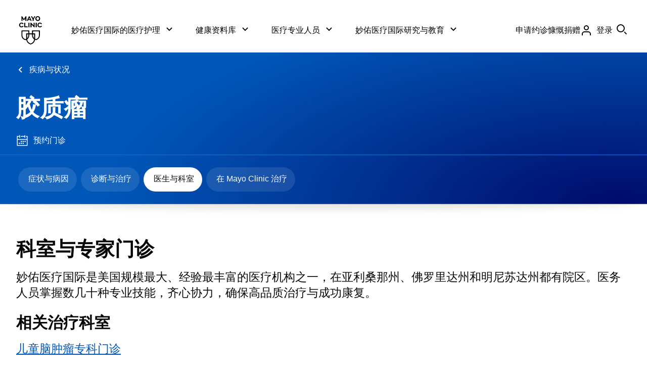

--- FILE ---
content_type: application/javascript
request_url: https://www.mayoclinic.org/IlqKWI1bHew4ebJwOA/1N7DGpV0twk6Lz/YmoAVGE0AQ/D1o/0MhIPSgcC
body_size: 175275
content:
(function(){if(typeof Array.prototype.entries!=='function'){Object.defineProperty(Array.prototype,'entries',{value:function(){var index=0;const array=this;return {next:function(){if(index<array.length){return {value:[index,array[index++]],done:false};}else{return {done:true};}},[Symbol.iterator]:function(){return this;}};},writable:true,configurable:true});}}());(function(){Ef();JgR();TUR();var WK=function(){nC=["\x6c\x65\x6e\x67\x74\x68","\x41\x72\x72\x61\x79","\x63\x6f\x6e\x73\x74\x72\x75\x63\x74\x6f\x72","\x6e\x75\x6d\x62\x65\x72"];};var gF=function(){return VP.apply(this,[LI,arguments]);};var HX=function(){return VP.apply(this,[nf,arguments]);};var Un=function(jn,nP){return jn<nP;};var vF=function(UK){if(UK===undefined||UK==null){return 0;}var ng=UK["toLowerCase"]()["replace"](/[^0-9]+/gi,'');return ng["length"];};var UT=function(Tw){return void Tw;};var Vb,xK,KQ,KY,tP,JP,Aq,vQ,pM,f6,II,SA,OU,qn,RR,Mn,Ss,AF,qb,BA,wA,xC,zO,PO,rs,mE,d9,mQ,CL,VE,ls,Jc,PX,lv,AR,ws,Z6,lT,Zr,kF,Js,Gc,Pw,UH,LY,Jr,ML,Fc,EK,wO,Og,XA,ED,fF,fE,HR,Os,D,AU,FR,tq,P9,GQ,bn,nD,ss,nL,lf,dH,EY,Sb,RU,gP,FM,Sn,XD,KF,YM,ZA,lk,hD,Bs,PF,dY,rD,ZK,xb,O8,UX,j6,YI,Lv,Zs,OI,jk,zY,ff,rv,O6,Ks,DC,QX,r9,v6,wP,Hf,WR,Us,K7,zC,Ls,OK,fw,Bc,VX,G9,OY,xA,AQ,gc,BC,GM,OC,mF,Bq,XU,Q7,P6,BE,Ub,VY,AK,lH,An,Ok,DW,fL,nT,rP,mI,Mr,GA,ZI,Kc,vK,nM,jK,bE,wF,w9,kO,WD,RF,mM,Nc,dW,jC,Qq,MF,bz,DX,VU,Mf,Ag,C9,dF,dU,NF,zP,KK,gQ,wr,U6,VK,F,Wk,FC,Jq,Mc,nc,Jw,UL,UW,CH,EQ,Uw,dc,qC,lg,XK,Eg,AC,hw,Yb,zU,Rv,pK,XQ,cF,Zk,Lg,bQ,rO,NC,Bb,CA,QP,qK,hv,ks,NQ,xF,Nn,wT,Qr,EC,Ic,Yz,LI,hF,PT,Rc,S,YC,tC,Fz,Pc,Hc,RK,sz,F6,zX,x7,qg,fI,sP,GO,J7,Zv,VT,UC,Ew,BW,RY,JE,gE,In,VI,xn,dr,TC,Qw,HF,OA,qT,nW,M9,PD,EO,Xz,IO,DR,vX,gY,nq,Yv,js,lY,vO,F9,jw,ps,fY,GK,bK,n9,mY,zF,RT,ZE,V6,TP,O9,Gz,m8,rK,YO,NW,gH,OQ,rz,nf,Lz,Rg,fs,JI,fg,hq,wv,NU,SQ,lF,zW,Ac,tI,tb,SD,VF,VR,As,Xv,xP,Kf,Fv,rg,Wc,T9,xc,lQ,H9,S9,UY,LW,CD,HC,M7,Zc,BH,En,tU,pr,LX,HK,Nf,OX,sR,kA,zs,SK,zQ,V7,UP,mC,PL,sT,bg,ms,rR,jY,Fg,NM,nQ,OT,hg,I,br,ZY,sF,l8,BF,m9,gC,cY,JK,Pr,qw,VQ,xT,QE,RP,E9,jF,sC,hX,Qc,JY,sQ,cE,CY,IX,kr,bX,tO,ST,NY,k9,hs,pn,tR,QT,Fn,zg,sw,TQ,w7,fX,sn,wW,KO,zE,s7,XR,rF,mn,FW,Qg,Vr,pD,B6,Dz,BY,YH,PU,qD,wk,dQ,SE,BO,gR,kY,OF,IC,wD,Qn,CO,wn,bY,jE,Uv,zw,Fr,GF,HQ,Hn,MX,Vs,zT,cv,Ws,wC,Kq,tA,bq,cQ,Cc,dv,nO,qO,cT,xs,ZC,AO,vY,nE,Cn,R9,Iw,V,Jv,FX,MW,vC,dq,bC,YT,xw,NR,fK,c8,rC,ZP,UD,Xn,Pg,kg,FA,WP,cA,rM,TR,PA,XT,wI,xg,Rb,hO,FT,pO,Tc,MU,XP,TD,cK,Fs,sD,dO,J8,Yc,hY,xL,sU,GT,ZR,mr,gg,Y9,S6,wf,fO,g6,kX,Vc,A6,Gn,Yf,SP,rT,bs,zA,IU,QM,XO,mw,Ov,dT,CF,Yn,HY,Nw,Sq,TT,Mv,Ec,QF,Pb,z8,KC,rY,tE,Pn,tK,Gq,EF,nX,IR,Yw,cI,Fq,Xr,CX,AA,JR,LC,s9,YY,vA,pw,dD,Bw,Oc,IQ,vE,FH,EU,x9,jc,bL,KA,AX,KE,cc,HE,zz,hL,FE,gq,XC,pY,bD,UM,Jk,Gb,BK,hf,t9,Tg,PQ,pb,X9,RO,vn,bR,cC,gU,wY,bv,wL,vs,Rw,Wn,DD,Z8,cs,Ab,vT,Dg,dk,WU,Q,fT,Ns,cb,PH,mA,Jn,CC,Ow,sv,VO,xq,cq,LA,nF,LT,zD,wE,Zg,Bn,YP,Xw,Rq,Zw,UR,Rs,EE,BQ,HL,HO,l9,GU,jA,Is,LP,D8,j8,rW,rk,Lr,qs,b8,hQ,wQ,Kw,gO,EA,pI,rn,DO,TW,Gg,L8,dE,pF,kM,Xq,FY,QQ,mK,Sf,Nk,xO,v8,qP,EP,tg,Lk,qX,Iq,bk,XF,NP,lK,hT,Yq,LE,nK,AT,tX,SY,gz,j7,kQ,pz,sg,lR,IK,Wv,IP,W9,KR,A,Xs,fC,Sc,zk,SL,bF,CT,pg,vM,WX,nn,CQ,AE,Sz,mg,IF,FP,gA,wK,Mg,vg,rQ,SW,ds,WW,L9,GY,RA,jU,qA,rA,YF,OP,PK,k7,B,Ig,FQ,Xg,ZQ,Fk,XY,d6,dg,b9,E8,YD,cO,fP,x6,Y6,UA,kP,DF,WE,K9,Sr,Zq,qE,TA,rE,B9,WI,fR,IY,CE,FU,JT,Wg,rq,q7,wc,v9,qY,jg,nR,PW,qR,zK,wq,dn,Jg,Vk,Yr,Hg,q8,KT,RH,RX,LF,jO,J9,tT,Cr,qq,rc,Wb,lA,vR,sq,wX,Tn,Hq,r6,z7,I6,C6,xE,XE,tY,BU,V9,fA,zI,Av,Dq,L7,VD,lq,ZF,fr,Ln,sf,KW,Dw,YA,vP,IT,A9,ln,kC,Vg,W6,sY,Lc,sX,DT,Ps,S8,O,pC,Uq,FO,NK,cP,LO,Dn,t7,sK,Z9,BD,pP,J,Wq,IW,Cf,kD,hn,Bv,QO,YK,dA,Mq,Ib,pT,cz,gX,zq,DQ,Ms,WY,QY,WQ,f9,cf,Zb,lc,Ug,Lq,p8,Lw,lO,xQ,NI,cg,cM,FK,Mw,c6,RC,Bg,NO,BP,jI,jP,Lf,jD,lE,mO,jq,TX,qQ,NA,lw,NE,KP,Gs,bf,DA,Vn,tk,bP,Eb,xI,qc,MA,UQ,Ts,Oq,WC,Uc,Zz,nv,t8,GE,MO,TF,Kg,dK,bO,hE,N9,ck,lX,AW,QC,Aw,BT,gn,AD,DL,Dc,TY,H,TL,OE,mq,Qz,LL,Iv,Yg,Eq,UE,lC,vf,Gw,JA,EX,nA,AI,p6,fQ,tn,h9,Pq,Sw,MP,kE,lP,DP,GP,LQ,RQ,tF,MK,Es,Cq,OO,CM,I9,kL,bc,dC,ME,C,DE,MY,T8,fz,cX,rX,kq,PP,Tq,hK,WF,TH,MT,jQ,MQ,tr,Er,Sv,RE,QD,rw,pA,ID,xY,gK,CP,AY,KX,PC,hA,Zn,mL,wz,Qs,YX,Br,vv,sA,WT,XX,g9,j9,Y8,bT,AM,NT,p9,k8,HU,pL,R,TO,JW,bI,YE,kK,vw,SO,JF,q9,On,VM,fv,zc,gw,Ys,qF,sr,FF,UO,VC,Tf,Xb,U9,ZH,tw,SH,nw,ET,QA,VA,Hs,kT,Vw,nY,MC,G7,Jb,G,pE,JQ,Sg,Xc,Z,sO,PY,Cs,HP,bw,GW,vc,zL,Cg,QW,U7,AL,ww,JC,mT,wg,ZO,zn,kn,jH,mz;var vq=function(CK,JO){return CK!=JO;};var tQ=function(YQ){if(YQ==null)return -1;try{var DK=0;for(var dP=0;dP<YQ["length"];dP++){var sE=YQ["charCodeAt"](dP);if(sE<128){DK=DK+sE;}}return DK;}catch(GC){return -2;}};var c9=function(LK,kw){return LK>kw;};var Ng=function Vq(WO,UF){'use strict';var HT=Vq;switch(WO){case cz:{var ZT=UF[hz];var TK=UF[Vv];var hP=UF[fH];return ZT[TK]=hP;}break;case lf:{var Ww=UF[hz];return typeof Ww;}break;case fr:{var dw=UF[hz];var SF=UF[Vv];var gT=UF[fH];return dw[SF]=gT;}break;case UW:{var Q9=UF[hz];return typeof Q9;}break;case dU:{var Nq=UF[hz];var jT=UF[Vv];var Rn=UF[fH];gs.push(z9);Nq[jT]=Rn[Fw()[pq(AP)](Cw,mn,Hw)];gs.pop();}break;case Jb:{var cw=UF[hz];var IE=UF[Vv];var D9=UF[fH];gs.push(SC);try{var DY=gs.length;var WA=fq(fq(hz));var Kn;return Kn=Nb(fH,[Fw()[pq(IA)](HA,Ds,QK),mP()[pQ(bA)](PE,nq,cn),mP()[pQ(TE)].call(null,hC,hS,SS),cw.call(IE,D9)]),gs.pop(),Kn;}catch(l5){gs.splice(pJ(DY,ZG),Infinity,SC);var rd;return rd=Nb(fH,[Fw()[pq(IA)](HA,Ds,NG),Fw()[pq(ct)](vS,WC,AP),t4(typeof mP()[pQ(Rp)],'undefined')?mP()[pQ(TE)].apply(null,[hC,hS,fq(fq({}))]):mP()[pQ(Jh)].apply(null,[dd,gl,B2]),l5]),gs.pop(),rd;}gs.pop();}break;case j6:{var j0=UF[hz];var CZ;gs.push(U3);return CZ=j0&&sV(mP()[pQ(N5)].apply(null,[SJ,LC,r3]),typeof WM[Fw()[pq(kJ)](dl,vK,vj)])&&XV(j0[t4(typeof mP()[pQ(mh)],'undefined')?mP()[pQ(NG)].apply(null,[Hw,vP,lS]):mP()[pQ(Jh)].call(null,V2,ZJ,rj)],WM[Fw()[pq(kJ)].apply(null,[dl,vK,gm])])&&t4(j0,WM[Fw()[pq(kJ)](dl,vK,cn)][mP()[pQ(Hw)].call(null,I3,LT,fq(fq(lG)))])?Ft()[kl(FJ)](fq(lG),NG,b5,cV,YA,ht):typeof j0,gs.pop(),CZ;}break;case mL:{var tt=UF[hz];var Wh=UF[Vv];var xV=UF[fH];gs.push(nd);try{var X2=gs.length;var kh=fq(fq(hz));var Rt;return Rt=Nb(fH,[Fw()[pq(IA)](HA,dE,vG),mP()[pQ(bA)].call(null,PE,OP,bV),XV(typeof mP()[pQ(Sl)],US('',[][[]]))?mP()[pQ(Jh)](zj,t3,TV):mP()[pQ(TE)](hC,BT,k5),tt.call(Wh,xV)]),gs.pop(),Rt;}catch(ld){gs.splice(pJ(X2,ZG),Infinity,nd);var wj;return wj=Nb(fH,[XV(typeof Fw()[pq(JS)],US('',[][[]]))?Fw()[pq(ZG)].call(null,Rm,N0,Sl):Fw()[pq(IA)](HA,dE,gm),t4(typeof Fw()[pq(ft)],'undefined')?Fw()[pq(ct)].apply(null,[vS,zK,fq(fq(ZG))]):Fw()[pq(ZG)].call(null,DZ,Jx,Hw),mP()[pQ(TE)](hC,BT,Cj),ld]),gs.pop(),wj;}gs.pop();}break;case Vv:{return this;}break;case kr:{return this;}break;case HU:{gs.push(fh);this[Ft()[kl(TJ)](np,Aj,j4,Vx,Rx,np)]=fq(lG);var Im=this[t4(typeof rZ()[jm(Aj)],US(mP()[pQ(Aj)].apply(null,[xJ,Jt,fq(fq(ZG))]),[][[]]))?rZ()[jm(TJ)](g2,Ej,ZS,Cj,NX,fq(ZG)):rZ()[jm(ZG)](cn,q2,Qt,OV,qd,fq(fq(ZG)))][lG][Fw()[pq(np)](Nx,Zs,fq([]))];if(XV(XV(typeof Fw()[pq(bV)],US([],[][[]]))?Fw()[pq(ZG)](IV,Ux,kp):Fw()[pq(ct)](vS,Pg,fq(fq({}))),Im[Fw()[pq(IA)].apply(null,[HA,Vm,r3])]))throw Im[mP()[pQ(TE)].apply(null,[hC,B4,JS])];var v3;return v3=this[XV(typeof Fw()[pq(JS)],'undefined')?Fw()[pq(ZG)](qm,Y0,IA):Fw()[pq(SS)](rp,fZ,Pj)],gs.pop(),v3;}break;case Nk:{var hZ=UF[hz];return typeof hZ;}break;case p8:{var Xh=UF[hz];var Fm=UF[Vv];var rl=UF[fH];gs.push(X3);Xh[Fm]=rl[Fw()[pq(AP)](Cw,wT,fq({}))];gs.pop();}break;case bf:{var RV=UF[hz];return typeof RV;}break;case c6:{var AV=UF[hz];return typeof AV;}break;case Yr:{var fx=UF[hz];var S2;gs.push(NG);return S2=fx&&sV(XV(typeof mP()[pQ(V5)],US([],[][[]]))?mP()[pQ(Jh)](Xl,YV,fq(fq({}))):mP()[pQ(N5)](SJ,f0,ht),typeof WM[Fw()[pq(kJ)].call(null,dl,tV,HS)])&&XV(fx[mP()[pQ(NG)].apply(null,[Hw,kV,jj])],WM[Fw()[pq(kJ)](dl,tV,vG)])&&t4(fx,WM[XV(typeof Fw()[pq(Hp)],'undefined')?Fw()[pq(ZG)](K0,AG,X5):Fw()[pq(kJ)].apply(null,[dl,tV,bV])][mP()[pQ(Hw)].call(null,I3,pj,n0)])?Ft()[kl(FJ)].apply(null,[Px,NG,WV,cV,NZ,mh]):typeof fx,gs.pop(),S2;}break;case V6:{var A0=UF[hz];var kd;gs.push(Ex);return kd=Nb(fH,[gx()[LJ(Ex)](NS,g3,fq(fq([])),fq([])),A0]),gs.pop(),kd;}break;case L8:{gs.push(hG);var It;return It=gx()[LJ(vS)].apply(null,[JX,W2,qd,Zt]),gs.pop(),It;}break;case U:{var qp=UF[hz];gs.push(fj);var Oj=WM[gx()[LJ(AP)](Id,UZ,bV,rj)](qp);var gh=[];for(var qV in Oj)gh[gx()[LJ(Aj)](nG,hG,lJ,w5)](qV);gh[Fw()[pq(pm)](p2,Dx,X5)]();var fS;return fS=function gZ(){gs.push(DJ);for(;gh[Fw()[pq(lG)](bA,Gj,r3)];){var nJ=gh[gx()[LJ(p2)].call(null,Pm,bV,TV,B2)]();if(cx(nJ,Oj)){var OS;return gZ[XV(typeof Fw()[pq(Xj)],US('',[][[]]))?Fw()[pq(ZG)].call(null,xJ,XS,lG):Fw()[pq(AP)](Cw,J0,Cj)]=nJ,gZ[Ft()[kl(TJ)](lG,Aj,JG,Vx,Ih,ZG)]=fq(ZG),gs.pop(),OS=gZ,OS;}}gZ[Ft()[kl(TJ)](VJ,Aj,ES,Vx,Ih,ht)]=fq(lG);var YZ;return gs.pop(),YZ=gZ,YZ;},gs.pop(),fS;}break;case NR:{return this;}break;case ff:{var GV=UF[hz];gs.push(Cd);var tm;return tm=GV&&sV(XV(typeof mP()[pQ(mh)],'undefined')?mP()[pQ(Jh)].call(null,At,Am,N5):mP()[pQ(N5)](SJ,G3,Qx),typeof WM[XV(typeof Fw()[pq(mh)],US([],[][[]]))?Fw()[pq(ZG)].call(null,lS,Wl,Hh):Fw()[pq(kJ)](dl,p3,lS)])&&XV(GV[mP()[pQ(NG)](Hw,Bs,j4)],WM[Fw()[pq(kJ)](dl,p3,k2)])&&t4(GV,WM[Fw()[pq(kJ)](dl,p3,g2)][t4(typeof mP()[pQ(vG)],US([],[][[]]))?mP()[pQ(Hw)](I3,m4,X5):mP()[pQ(Jh)](E4,dd,PS)])?Ft()[kl(FJ)].apply(null,[X5,NG,HS,cV,N3,vG]):typeof GV,gs.pop(),tm;}break;case rR:{var B5=UF[hz];gs.push(NX);var I0;return I0=B5&&sV(XV(typeof mP()[pQ(Sd)],US([],[][[]]))?mP()[pQ(Jh)](r0,X3,fq(fq(lG))):mP()[pQ(N5)].call(null,SJ,H0,Aj),typeof WM[Fw()[pq(kJ)](dl,Lt,Wm)])&&XV(B5[mP()[pQ(NG)](Hw,x5,sJ)],WM[Fw()[pq(kJ)](dl,Lt,Pj)])&&t4(B5,WM[Fw()[pq(kJ)](dl,Lt,cG)][mP()[pQ(Hw)](I3,dh,st)])?Ft()[kl(FJ)](j4,NG,AP,cV,Em,fq({})):typeof B5,gs.pop(),I0;}break;case Gb:{return this;}break;case P6:{var N4=UF[hz];gs.push(Lj);var S0;return S0=N4&&sV(mP()[pQ(N5)](SJ,VF,NG),typeof WM[Fw()[pq(kJ)](dl,ln,gm)])&&XV(N4[mP()[pQ(NG)].call(null,Hw,NE,fq([]))],WM[XV(typeof Fw()[pq(JS)],US([],[][[]]))?Fw()[pq(ZG)](X3,Yj,AP):Fw()[pq(kJ)](dl,ln,fq({}))])&&t4(N4,WM[XV(typeof Fw()[pq(pm)],'undefined')?Fw()[pq(ZG)].call(null,qS,x3,Qx):Fw()[pq(kJ)].call(null,dl,ln,g2)][mP()[pQ(Hw)](I3,hd,nl)])?Ft()[kl(FJ)].call(null,Ex,NG,NX,cV,ph,fq(fq(lG))):typeof N4,gs.pop(),S0;}break;}};var Rl=function(){return VP.apply(this,[EU,arguments]);};var mx=function(C3){var Dh=C3%4;if(Dh===2)Dh=3;var R5=42+Dh;var YG;if(R5===42){YG=function B0(f2,zx){return f2*zx;};}else if(R5===43){YG=function zG(L4,xl){return L4+xl;};}else{YG=function O2(pZ,BX){return pZ-BX;};}return YG;};var wm=function(){return WM["Math"]["floor"](WM["Math"]["random"]()*100000+10000);};var w3=function xZ(Lp,U0){'use strict';var Dj=xZ;switch(Lp){case Wv:{gs.push(I5);try{var c0=gs.length;var GJ=fq(Vv);var d5=lG;var j2=WM[gx()[LJ(AP)].call(null,jA,UZ,n0,Px)][XV(typeof gx()[LJ(sJ)],'undefined')?gx()[LJ(sp)](l4,l3,cn,fq([])):gx()[LJ(Ax)](gw,Bj,FJ,ZG)](WM[mP()[pQ(B2)].call(null,pV,C2,fq([]))],Fw()[pq(Ml)].call(null,vG,vK,W2));if(j2){d5++;if(j2[Fw()[pq(AP)](Cw,GS,fq({}))]){j2=j2[Fw()[pq(AP)](Cw,GS,gm)];d5+=US(H3(j2[Fw()[pq(lG)].call(null,bA,hq,fq(fq(ZG)))]&&XV(j2[Fw()[pq(lG)].call(null,bA,hq,Xj)],ZG),ZG),H3(j2[gx()[LJ(ES)](nT,B3,b5,np)]&&XV(j2[gx()[LJ(ES)](nT,B3,AJ,r3)],Fw()[pq(Ml)].call(null,vG,vK,Ej)),sp));}}var Ij;return Ij=d5[Fw()[pq(nl)].apply(null,[Mp,NA,jJ])](),gs.pop(),Ij;}catch(vJ){gs.splice(pJ(c0,ZG),Infinity,I5);var Al;return Al=t4(typeof gx()[LJ(Wm)],'undefined')?gx()[LJ(Hl)].call(null,dE,fj,Yl,k2):gx()[LJ(sp)].apply(null,[Sh,wx,TG,SS]),gs.pop(),Al;}gs.pop();}break;case wf:{var KS=U0[hz];var Y3;gs.push(C0);return Y3=WM[gx()[LJ(AP)](Rg,UZ,sJ,fq(fq(lG)))][XV(typeof gx()[LJ(g2)],US('',[][[]]))?gx()[LJ(sp)](b0,gd,wS,ht):gx()[LJ(Ax)](LP,Bj,b5,fq({}))](WM[gx()[LJ(TG)](BZ,Mp,j4,IJ)][f3()[OZ(Jh)].call(null,O5,I3,Bj,Wl)],KS),gs.pop(),Y3;}break;case Hk:{gs.push(QZ);var s3=function(KS){return xZ.apply(this,[wf,arguments]);};var Tt=[gx()[LJ(JG)].apply(null,[hY,gV,p2,np]),gx()[LJ(Ot)].call(null,K9,SJ,fq(ZG),SS)];var Rj=Tt[XV(typeof gx()[LJ(Hh)],US('',[][[]]))?gx()[LJ(sp)](fG,RZ,wS,fq(fq([]))):gx()[LJ(PZ)].apply(null,[nX,T3,sJ,ht])](function(S3){gs.push(Vx);var k3=s3(S3);if(fq(fq(k3))&&fq(fq(k3[Z0()[Dm(lG)].apply(null,[Sl,JS,J4,Dp])]))&&fq(fq(k3[Z0()[Dm(lG)](Hh,JS,J4,Dp)][Fw()[pq(nl)].call(null,Mp,QT,bV)]))){k3=k3[Z0()[Dm(lG)](j4,JS,J4,Dp)][Fw()[pq(nl)](Mp,QT,Hh)]();var Tl=US(XV(k3[mP()[pQ(J5)](lG,Pd,D2)](Fw()[pq(I4)](P3,lx,xS)),F4(ZG)),H3(WM[Fw()[pq(HS)](Up,kV,Jh)](c9(k3[mP()[pQ(J5)].apply(null,[lG,Pd,fq(fq(ZG))])](gx()[LJ(V5)](RS,LG,TV,vG)),F4(ZG))),ZG));var pt;return gs.pop(),pt=Tl,pt;}else{var Ed;return Ed=t4(typeof gx()[LJ(Sj)],US([],[][[]]))?gx()[LJ(Hl)](OG,fj,O5,B2):gx()[LJ(sp)].apply(null,[M3,wZ,pm,X5]),gs.pop(),Ed;}gs.pop();});var Fp;return Fp=Rj[t4(typeof Fw()[pq(sx)],US([],[][[]]))?Fw()[pq(lJ)].apply(null,[J3,FX,x4]):Fw()[pq(ZG)](mV,mm,ES)](mP()[pQ(Aj)].call(null,xJ,VV,fq(fq([])))),gs.pop(),Fp;}break;case BH:{gs.push(Zh);throw new (WM[t4(typeof mP()[pQ(Ot)],US('',[][[]]))?mP()[pQ(rj)].apply(null,[Aj,H4,g2]):mP()[pQ(Jh)](zj,XZ,Jh)])(gx()[LJ(tG)](Z2,JS,jJ,QK));}break;case ZI:{var Hd=U0[hz];var mX=U0[Vv];gs.push(th);if(sV(mX,null)||c9(mX,Hd[t4(typeof Fw()[pq(AS)],US('',[][[]]))?Fw()[pq(lG)].apply(null,[bA,Q2,LV]):Fw()[pq(ZG)].call(null,Jm,rh,fq(ZG))]))mX=Hd[Fw()[pq(lG)](bA,Q2,k2)];for(var cl=lG,zp=new (WM[gx()[LJ(BJ)].apply(null,[zt,np,ct,Xj])])(mX);Un(cl,mX);cl++)zp[cl]=Hd[cl];var R4;return gs.pop(),R4=zp,R4;}break;case mL:{var Wd=U0[hz];var q3=U0[Vv];gs.push(YV);var nS=sV(null,Wd)?null:vq(XV(typeof gx()[LJ(jj)],US([],[][[]]))?gx()[LJ(sp)](Ch,Wl,fq([]),fq(fq(lG))):gx()[LJ(N5)].call(null,g0,X5,ct,fq(fq(lG))),typeof WM[Fw()[pq(kJ)](dl,vV,X4)])&&Wd[WM[t4(typeof Fw()[pq(Jh)],US('',[][[]]))?Fw()[pq(kJ)](dl,vV,Zt):Fw()[pq(ZG)](SS,z0,Hw)][mP()[pQ(ct)](bx,GT,fq(lG))]]||Wd[gx()[LJ(bA)](hJ,zJ,X5,fq(ZG))];if(vq(null,nS)){var dG,tZ,w0,qZ,P0=[],vl=fq(lG),jV=fq(ZG);try{var xx=gs.length;var nV=fq(fq(hz));if(w0=(nS=nS.call(Wd))[XV(typeof mP()[pQ(RJ)],US('',[][[]]))?mP()[pQ(Jh)].call(null,dJ,tl,fq(fq(lG))):mP()[pQ(np)].call(null,Ot,vX,kp)],XV(lG,q3)){if(t4(WM[gx()[LJ(AP)](sX,UZ,fq(fq(ZG)),N5)](nS),nS)){nV=fq(hz);return;}vl=fq(Sx[sp]);}else for(;fq(vl=(dG=w0.call(nS))[Ft()[kl(TJ)](NG,Aj,Xj,Vx,Ip,j4)])&&(P0[gx()[LJ(Aj)](Zd,hG,N5,ft)](dG[Fw()[pq(AP)].call(null,Cw,S4,ZG)]),t4(P0[Fw()[pq(lG)](bA,wZ,Pj)],q3));vl=fq(Sx[rj]));}catch(JZ){jV=fq(Sx[rj]),tZ=JZ;}finally{gs.splice(pJ(xx,ZG),Infinity,YV);try{var sj=gs.length;var qj=fq({});if(fq(vl)&&vq(null,nS[gx()[LJ(V5)].apply(null,[Cc,LG,fq([]),Px])])&&(qZ=nS[gx()[LJ(V5)].call(null,Cc,LG,bV,fq(fq(ZG)))](),t4(WM[gx()[LJ(AP)](sX,UZ,fq(fq(ZG)),fq(fq(lG)))](qZ),qZ))){qj=fq(fq([]));return;}}finally{gs.splice(pJ(sj,ZG),Infinity,YV);if(qj){gs.pop();}if(jV)throw tZ;}if(nV){gs.pop();}}var UJ;return gs.pop(),UJ=P0,UJ;}gs.pop();}break;case VI:{var R2=U0[hz];gs.push(Il);if(WM[t4(typeof gx()[LJ(rj)],'undefined')?gx()[LJ(BJ)].call(null,E9,np,D2,lJ):gx()[LJ(sp)](Y5,Ld,BJ,fq(fq(lG)))][bG()[M4(Sl)](I5,cn,rj,FJ,k0)](R2)){var O0;return gs.pop(),O0=R2,O0;}gs.pop();}break;case YI:{var gS=U0[hz];return gS;}break;case nf:{gs.push(n3);if(fq(cx(mP()[pQ(Xx)](St,NJ,g2),WM[gx()[LJ(TG)](rV,Mp,Cj,b5)]))){var b4;return gs.pop(),b4=null,b4;}var SX=WM[gx()[LJ(TG)].apply(null,[rV,Mp,N5,AJ])][mP()[pQ(Xx)](St,NJ,Qx)];var PG=SX[mP()[pQ(PZ)].apply(null,[Z5,m3,PS])];var Et=SX[mP()[pQ(s4)](Q5,zT,D2)];var xd=SX[Fw()[pq(IA)](HA,Wx,AS)];var Bd;return Bd=[PG,XV(Et,lG)?lG:c9(Et,lG)?F4(ZG):F4(sp),xd||Z0()[Dm(lJ)](bx,Aj,km,b5)],gs.pop(),Bd;}break;case kr:{var nj={};var Ll={};gs.push(Pj);try{var vx=gs.length;var fl=fq(fq(hz));var WZ=new (WM[rZ()[jm(B3)](FJ,hC,RJ,ft,Sl,AP)])(lG,lG)[t4(typeof Fw()[pq(Ut)],'undefined')?Fw()[pq(Th)].apply(null,[Nj,sl,FJ]):Fw()[pq(ZG)].call(null,pS,hG,g3)](gx()[LJ(Rh)](qx,jS,qd,pm));var qt=WZ[t4(typeof gx()[LJ(BJ)],US([],[][[]]))?gx()[LJ(zJ)].call(null,lh,Ad,lJ,fq(fq(ZG))):gx()[LJ(sp)].apply(null,[m2,wJ,fq(fq({})),r3])](XV(typeof gx()[LJ(hC)],US([],[][[]]))?gx()[LJ(sp)].apply(null,[l2,Vm,jJ,bx]):gx()[LJ(Gt)](s4,Nj,fq(fq({})),X4));var Jd=WZ[gx()[LJ(Em)](IG,p0,VJ,r3)](qt[mP()[pQ(DJ)](Fl,R3,fq(fq({})))]);var Hj=WZ[gx()[LJ(Em)](IG,p0,p2,WV)](qt[Ft()[kl(N5)](wS,NX,gm,p2,O3,fq([]))]);nj=Nb(fH,[Fw()[pq(PZ)](C5,Gt,Xj),Jd,mP()[pQ(dl)].apply(null,[Xt,T4,st]),Hj]);var wG=new (WM[XV(typeof rZ()[jm(kJ)],US(mP()[pQ(Aj)].call(null,xJ,x4,pm),[][[]]))?rZ()[jm(ZG)].call(null,AS,Wl,b3,dS,fq([]),fq(fq(ZG))):rZ()[jm(B3)](NX,hC,RJ,ft,ZG,fq(fq([])))])(lG,Sx[rj])[Fw()[pq(Th)](Nj,sl,fq(ZG))](t4(typeof Fw()[pq(mG)],US('',[][[]]))?Fw()[pq(dl)](Ah,Hl,fq({})):Fw()[pq(ZG)].apply(null,[G4,PJ,g2]));var lZ=wG[t4(typeof gx()[LJ(p0)],'undefined')?gx()[LJ(zJ)].call(null,lh,Ad,k5,fq(lG)):gx()[LJ(sp)].apply(null,[Gt,A4,fq(ZG),B3])](gx()[LJ(Gt)](s4,Nj,n2,b5));var L5=wG[gx()[LJ(Em)].call(null,IG,p0,fq([]),sZ)](lZ[mP()[pQ(DJ)](Fl,R3,fq(fq({})))]);var bS=wG[gx()[LJ(Em)].call(null,IG,p0,fq({}),pm)](lZ[Ft()[kl(N5)].apply(null,[qd,NX,kJ,p2,O3,Jh])]);Ll=Nb(fH,[bG()[M4(ES)](s4,b5,IJ,FJ,Od),L5,mP()[pQ(ll)](dl,q5,g2),bS]);}finally{gs.splice(pJ(vx,ZG),Infinity,Pj);var n5;return n5=Nb(fH,[Fw()[pq(Cp)](DJ,Q0,r3),nj[Fw()[pq(PZ)].call(null,C5,Gt,AJ)]||null,H2()[EJ(N5)].apply(null,[Em,Jh,N5,fq(fq({})),SS,fq([])]),nj[mP()[pQ(dl)](Xt,T4,Xj)]||null,mP()[pQ(Ah)](Ut,qm,Hh),Ll[bG()[M4(ES)](s4,BJ,vS,FJ,Od)]||null,gx()[LJ(bt)].apply(null,[Bh,xX,fq(fq({})),Zt]),Ll[mP()[pQ(ll)].call(null,dl,q5,W2)]||null]),gs.pop(),n5;}gs.pop();}break;case Cr:{var EZ=U0[hz];gs.push(VS);if(XV([XV(typeof gx()[LJ(Ut)],'undefined')?gx()[LJ(sp)](DS,E0,fq({}),lJ):gx()[LJ(Sj)](pE,sx,p0,SS),mP()[pQ(Z5)].apply(null,[b0,A3,ct]),Ft()[kl(p0)].apply(null,[Px,NG,Ud,Hw,YS,Hw])][mP()[pQ(J5)](lG,d0,ZG)](EZ[bG()[M4(ft)](P3,Yl,Ex,NG,th)][mP()[pQ(Sd)].call(null,Vl,Mh,Sl)]),F4(ZG))){gs.pop();return;}WM[gx()[LJ(Ad)](Lx,Q3,fq({}),JS)](function(){var SZ=fq(fq(hz));gs.push(Hw);try{var V3=gs.length;var Qj=fq({});if(fq(SZ)&&EZ[bG()[M4(ft)](NZ,W2,fq(fq(lG)),NG,th)]&&(EZ[bG()[M4(ft)](NZ,bA,sJ,NG,th)][XV(typeof gx()[LJ(Hx)],US('',[][[]]))?gx()[LJ(sp)].call(null,Mp,p2,Yl,NX):gx()[LJ(l3)](SJ,Hx,kp,LV)](H2()[EJ(PS)].apply(null,[Wm,AP,Ym,lJ,AS,g3]))||EZ[bG()[M4(ft)](NZ,VJ,Px,NG,th)][gx()[LJ(l3)](SJ,Hx,N5,j4)](gx()[LJ(LG)].apply(null,[Qh,cV,Xj,TG])))){SZ=fq(hz);}}catch(ZV){gs.splice(pJ(V3,ZG),Infinity,Hw);EZ[bG()[M4(ft)](NZ,w5,p2,NG,th)][XV(typeof gx()[LJ(dl)],US('',[][[]]))?gx()[LJ(sp)](LG,rm,Cj,fq([])):gx()[LJ(JV)](zl,Px,Jh,JG)](new (WM[Fw()[pq(Up)](Sd,Y4,fq(fq({})))])(H2()[EJ(Sl)](J5,FJ,A4,gm,w5,Px),Nb(fH,[gx()[LJ(Md)](A5,cS,bx,lJ),fq(fq([])),Fw()[pq(Q3)](n2,sG,LV),fq({}),Fw()[pq(bt)](np,kS,Sl),fq(hz)])));}if(fq(SZ)&&XV(EZ[mP()[pQ(G2)](HA,MJ,r3)],Fw()[pq(Z5)].apply(null,[VJ,Nx,fq(fq([]))]))){SZ=fq(fq(Vv));}if(SZ){EZ[bG()[M4(ft)].call(null,NZ,p2,W2,NG,th)][gx()[LJ(JV)](zl,Px,qd,rj)](new (WM[Fw()[pq(Up)].apply(null,[Sd,Y4,fq([])])])(rZ()[jm(N5)].apply(null,[Ex,NG,Mx,TJ,st,p0]),Nb(fH,[t4(typeof gx()[LJ(TV)],US('',[][[]]))?gx()[LJ(Md)](A5,cS,UZ,UZ):gx()[LJ(sp)].apply(null,[qG,Ox,sp,ft]),fq(hz),Fw()[pq(Q3)](n2,sG,X4),fq({}),Fw()[pq(bt)](np,kS,ft),fq(fq([]))])));}gs.pop();},Sx[rj]);gs.pop();}break;case Rr:{gs.push(px);throw new (WM[mP()[pQ(rj)](Aj,WG,g3)])(gx()[LJ(tG)](Kp,JS,Ej,fq(fq(ZG))));}break;case V6:{var wh=U0[hz];var bZ=U0[Vv];gs.push(Fx);if(sV(bZ,null)||c9(bZ,wh[t4(typeof Fw()[pq(W2)],US('',[][[]]))?Fw()[pq(lG)](bA,GZ,Aj):Fw()[pq(ZG)].apply(null,[Gl,B2,fq(lG)])]))bZ=wh[Fw()[pq(lG)](bA,GZ,N5)];for(var kx=lG,Dt=new (WM[gx()[LJ(BJ)](x3,np,ZG,fq([]))])(bZ);Un(kx,bZ);kx++)Dt[kx]=wh[kx];var N2;return gs.pop(),N2=Dt,N2;}break;case dU:{var Pl=U0[hz];var Nm=U0[Vv];gs.push(Dp);var s2=sV(null,Pl)?null:vq(gx()[LJ(N5)].call(null,jt,X5,rj,hC),typeof WM[Fw()[pq(kJ)].apply(null,[dl,P4,cn])])&&Pl[WM[XV(typeof Fw()[pq(GX)],US([],[][[]]))?Fw()[pq(ZG)](z9,Jm,Sl):Fw()[pq(kJ)].apply(null,[dl,P4,fq([])])][t4(typeof mP()[pQ(hG)],US([],[][[]]))?mP()[pQ(ct)].apply(null,[bx,dS,Xj]):mP()[pQ(Jh)].apply(null,[BZ,NJ,IA])]]||Pl[t4(typeof gx()[LJ(UZ)],US([],[][[]]))?gx()[LJ(bA)].call(null,xt,zJ,AJ,pm):gx()[LJ(sp)](Oh,jZ,Xj,fq(fq(ZG)))];if(vq(null,s2)){var FS,G0,Qm,DG,cp=[],k4=fq(Sx[rj]),D0=fq(ZG);try{var fV=gs.length;var r5=fq([]);if(Qm=(s2=s2.call(Pl))[mP()[pQ(np)](Ot,Ep,qd)],XV(lG,Nm)){if(t4(WM[gx()[LJ(AP)].call(null,O4,UZ,jJ,IA)](s2),s2)){r5=fq(fq(Vv));return;}k4=fq(ZG);}else for(;fq(k4=(FS=Qm.call(s2))[Ft()[kl(TJ)].call(null,ZG,Aj,lJ,Vx,jh,V5)])&&(cp[XV(typeof gx()[LJ(JV)],US('',[][[]]))?gx()[LJ(sp)](Nj,Cp,ZX,fq([])):gx()[LJ(Aj)](Tm,hG,Ud,Hh)](FS[Fw()[pq(AP)](Cw,zh,JG)]),t4(cp[Fw()[pq(lG)](bA,nx,fq(fq(lG)))],Nm));k4=fq(lG));}catch(Xd){gs.splice(pJ(fV,ZG),Infinity,Dp);D0=fq(sH[Fw()[pq(Sl)].apply(null,[Ih,vm,p2])]()),G0=Xd;}finally{gs.splice(pJ(fV,ZG),Infinity,Dp);try{var cj=gs.length;var MZ=fq(fq(hz));if(fq(k4)&&vq(null,s2[gx()[LJ(V5)].call(null,CJ,LG,Jh,nl)])&&(DG=s2[gx()[LJ(V5)](CJ,LG,fq([]),fq(ZG))](),t4(WM[gx()[LJ(AP)](O4,UZ,bx,pm)](DG),DG))){MZ=fq(fq({}));return;}}finally{gs.splice(pJ(cj,ZG),Infinity,Dp);if(MZ){gs.pop();}if(D0)throw G0;}if(r5){gs.pop();}}var mJ;return gs.pop(),mJ=cp,mJ;}gs.pop();}break;case ff:{var fJ=U0[hz];gs.push(E3);if(WM[gx()[LJ(BJ)].apply(null,[RA,np,TJ,O5])][bG()[M4(Sl)](z2,TG,n0,FJ,k0)](fJ)){var nZ;return gs.pop(),nZ=fJ,nZ;}gs.pop();}break;case J8:{var rG=U0[hz];gs.push(jh);var M0;return M0=WM[gx()[LJ(AP)](CE,UZ,VJ,fq(fq([])))][Z0()[Dm(AJ)](w5,Aj,Vt,Hp)](rG)[gx()[LJ(PZ)](lF,T3,nl,fq(ZG))](function(tJ){return rG[tJ];})[Sx[rj]],gs.pop(),M0;}break;case JI:{var VZ=U0[hz];gs.push(f4);var bd=VZ[gx()[LJ(PZ)](NQ,T3,x4,Jh)](function(rG){return xZ.apply(this,[J8,arguments]);});var Z4;return Z4=bd[XV(typeof Fw()[pq(Z5)],US('',[][[]]))?Fw()[pq(ZG)].apply(null,[Nh,Op,Sl]):Fw()[pq(lJ)].apply(null,[J3,tO,JG])](XV(typeof Fw()[pq(Sj)],US('',[][[]]))?Fw()[pq(ZG)](bA,k5,xS):Fw()[pq(IV)](Km,Jm,UZ)),gs.pop(),Z4;}break;case TD:{gs.push(dV);try{var fp=gs.length;var jd=fq([]);var AZ=US(US(US(US(US(US(US(US(US(US(US(US(US(US(US(US(US(US(US(US(US(US(US(US(WM[Fw()[pq(HS)](Up,pY,IJ)](WM[gx()[LJ(TG)](GZ,Mp,fq(fq({})),fq(fq(lG)))][mP()[pQ(U2)].call(null,D3,UG,AP)]),H3(WM[Fw()[pq(HS)](Up,pY,HS)](WM[XV(typeof gx()[LJ(Jh)],'undefined')?gx()[LJ(sp)].apply(null,[g5,fj,fq([]),lJ]):gx()[LJ(TG)](GZ,Mp,AP,rj)][Fw()[pq(KJ)](Ox,YX,sZ)]),ZG)),H3(WM[Fw()[pq(HS)](Up,pY,fq(fq({})))](WM[gx()[LJ(TG)].call(null,GZ,Mp,Zt,g3)][mP()[pQ(Vh)](BJ,Ph,fq(ZG))]),sp)),H3(WM[Fw()[pq(HS)].call(null,Up,pY,I3)](WM[gx()[LJ(TG)](GZ,Mp,PS,bx)][mP()[pQ(Cp)](Cw,BF,kp)]),JS)),H3(WM[Fw()[pq(HS)].apply(null,[Up,pY,j4])](WM[mP()[pQ(Cj)].call(null,gV,K4,fq(fq(lG)))][gx()[LJ(P3)](tA,QV,HS,PS)]),Aj)),H3(WM[t4(typeof Fw()[pq(V5)],'undefined')?Fw()[pq(HS)].call(null,Up,pY,Px):Fw()[pq(ZG)](WS,kt,SS)](WM[gx()[LJ(TG)](GZ,Mp,kJ,pm)][rZ()[jm(IJ)](NG,jJ,zm,Jh,AS,Hh)]),Hw)),H3(WM[Fw()[pq(HS)](Up,pY,g3)](WM[t4(typeof gx()[LJ(Y4)],US('',[][[]]))?gx()[LJ(TG)](GZ,Mp,ft,fq(fq(ZG))):gx()[LJ(sp)].apply(null,[Kd,z9,b5,fq(fq(lG))])][Fw()[pq(vm)].apply(null,[Hw,gK,PS])]),NG)),H3(WM[Fw()[pq(HS)].call(null,Up,pY,r3)](WM[gx()[LJ(TG)](GZ,Mp,JG,fq({}))][Fw()[pq(sx)](Vx,mZ,VJ)]),FJ)),H3(WM[XV(typeof Fw()[pq(hm)],US([],[][[]]))?Fw()[pq(ZG)].call(null,Q0,jj,JG):Fw()[pq(HS)].apply(null,[Up,pY,IV])](WM[gx()[LJ(TG)](GZ,Mp,fq(fq([])),W2)][Fw()[pq(r3)](DV,Sb,V5)]),TJ)),H3(WM[XV(typeof Fw()[pq(g4)],'undefined')?Fw()[pq(ZG)](MS,RZ,JG):Fw()[pq(HS)].call(null,Up,pY,B3)](WM[gx()[LJ(TG)](GZ,Mp,pm,fq(fq({})))][H2()[EJ(I3)].apply(null,[SG,O5,mm,xS,UZ,g2])]),O5)),H3(WM[XV(typeof Fw()[pq(st)],US([],[][[]]))?Fw()[pq(ZG)].call(null,OJ,S4,FJ):Fw()[pq(HS)](Up,pY,sZ)](WM[t4(typeof gx()[LJ(Sd)],US([],[][[]]))?gx()[LJ(TG)].call(null,GZ,Mp,st,fq([])):gx()[LJ(sp)](Fh,sm,fq(fq(lG)),Yx)][Fw()[pq(FV)](BJ,TO,j4)]),Sx[Xj])),H3(WM[Fw()[pq(HS)].apply(null,[Up,pY,PS])](WM[gx()[LJ(TG)](GZ,Mp,jJ,fq([]))][t4(typeof gx()[LJ(LG)],'undefined')?gx()[LJ(IS)].call(null,L2,Tj,HS,vG):gx()[LJ(sp)](wt,Dd,NX,gm)]),Sx[N5])),H3(WM[Fw()[pq(HS)](Up,pY,VJ)](WM[gx()[LJ(TG)].call(null,GZ,Mp,PS,fq({}))][mP()[pQ(zS)](O3,Gq,sJ)]),B2)),H3(WM[Fw()[pq(HS)](Up,pY,Pj)](WM[gx()[LJ(TG)].call(null,GZ,Mp,bV,cG)][gx()[LJ(Mp)].apply(null,[Q2,Hw,X4,AJ])]),AJ)),H3(WM[Fw()[pq(HS)].apply(null,[Up,pY,Ej])](WM[gx()[LJ(TG)](GZ,Mp,JG,SS)][Fw()[pq(bp)].call(null,c3,c2,B3)]),Sx[Sl])),H3(WM[XV(typeof Fw()[pq(n3)],'undefined')?Fw()[pq(ZG)](W5,s5,gm):Fw()[pq(HS)](Up,pY,qd)](WM[gx()[LJ(TG)](GZ,Mp,fq(fq([])),jj)][Ft()[kl(W2)].call(null,Yx,NX,IJ,G2,x0,W2)]),ft)),H3(WM[t4(typeof Fw()[pq(Vh)],'undefined')?Fw()[pq(HS)](Up,pY,wS):Fw()[pq(ZG)].call(null,D3,qh,fq([]))](WM[gx()[LJ(TG)](GZ,Mp,JG,bA)][t4(typeof H2()[EJ(Hw)],'undefined')?H2()[EJ(w5)].apply(null,[x0,b5,vS,Hw,IA,Jh]):H2()[EJ(Cj)](x2,K3,Hw,fq(ZG),kJ,kp)]),kJ)),H3(WM[Fw()[pq(HS)].call(null,Up,pY,fq({}))](WM[gx()[LJ(TG)].call(null,GZ,Mp,Ud,X4)][Fw()[pq(Vh)].call(null,Q3,Gg,fq([]))]),Sx[Ud])),H3(WM[Fw()[pq(HS)](Up,pY,bA)](WM[gx()[LJ(TG)].call(null,GZ,Mp,fq(fq(lG)),fq(fq([])))][gx()[LJ(Pm)](gG,Cp,sp,PS)]),B3)),H3(WM[Fw()[pq(HS)](Up,pY,n2)](WM[gx()[LJ(TG)].call(null,GZ,Mp,AJ,I3)][Z0()[Dm(AP)](vG,AJ,Om,DV)]),N5)),H3(WM[Fw()[pq(HS)](Up,pY,Px)](WM[gx()[LJ(TG)](GZ,Mp,ZX,TE)][gx()[LJ(F0)].call(null,K2,P2,fq([]),b5)]),Sx[b5])),H3(WM[Fw()[pq(HS)](Up,pY,Yx)](WM[gx()[LJ(TG)](GZ,Mp,fq(fq(ZG)),Aj)][H2()[EJ(vj)](rx,AP,J3,HS,vj,fq(fq([])))]),PS)),H3(WM[Fw()[pq(HS)].apply(null,[Up,pY,Sl])](WM[gx()[LJ(TG)].apply(null,[GZ,Mp,vj,ZG])][t4(typeof gx()[LJ(D2)],'undefined')?gx()[LJ(lj)](CQ,IZ,r3,fq(fq([]))):gx()[LJ(sp)](MG,Dl,fq([]),vS)]),Sl)),H3(WM[Fw()[pq(HS)](Up,pY,fq(fq(lG)))](WM[mP()[pQ(W2)].apply(null,[IZ,Mc,fq(lG)])][Fw()[pq(TJ)].call(null,Sl,Rd,fq(fq([])))]),NX)),H3(WM[Fw()[pq(HS)](Up,pY,AS)](WM[t4(typeof mP()[pQ(N5)],US('',[][[]]))?mP()[pQ(Cj)](gV,K4,IV):mP()[pQ(Jh)](wx,vp,Xj)][Fw()[pq(Jx)](NG,vt,g2)]),p0));var F5;return gs.pop(),F5=AZ,F5;}catch(Y2){gs.splice(pJ(fp,ZG),Infinity,dV);var LS;return LS=sH[t4(typeof Fw()[pq(hG)],US('',[][[]]))?Fw()[pq(Sl)].call(null,Ih,Ql,ES):Fw()[pq(ZG)](cm,kJ,gm)](),gs.pop(),LS;}gs.pop();}break;case Z:{gs.push(F2);var dZ=WM[Fw()[pq(O5)](Ex,Ss,PS)][mP()[pQ(Fj)].apply(null,[ZG,AA,N5])]?ZG:Sx[rj];var HG=WM[Fw()[pq(O5)](Ex,Ss,bV)][mP()[pQ(bp)](Jx,KP,fq(lG))]?Sx[sp]:lG;var CV=WM[Fw()[pq(O5)](Ex,Ss,fq(fq(ZG)))][XV(typeof Fw()[pq(nm)],US([],[][[]]))?Fw()[pq(ZG)](FV,hG,Ex):Fw()[pq(jS)].apply(null,[D2,Ol,Qx])]?ZG:lG;var LZ=WM[Fw()[pq(O5)].call(null,Ex,Ss,BJ)][Fw()[pq(KG)].apply(null,[ll,zE,X4])]?ZG:Sx[rj];var Sm=WM[Fw()[pq(O5)].call(null,Ex,Ss,fq(fq(ZG)))][t4(typeof gx()[LJ(Vl)],US('',[][[]]))?gx()[LJ(DZ)].apply(null,[Bq,Ax,fq(lG),sZ]):gx()[LJ(sp)](SV,F3,fq(fq({})),fq(fq({})))]?Sx[sp]:lG;var wp=WM[XV(typeof Fw()[pq(jJ)],'undefined')?Fw()[pq(ZG)].call(null,E3,F0,p2):Fw()[pq(O5)].call(null,Ex,Ss,NX)][XV(typeof mP()[pQ(kp)],US('',[][[]]))?mP()[pQ(Jh)](L3,VS,fq(fq(ZG))):mP()[pQ(Kj)](TJ,AC,X5)]?ZG:lG;var p4=WM[XV(typeof Fw()[pq(xS)],US('',[][[]]))?Fw()[pq(ZG)](rt,gt,g3):Fw()[pq(O5)](Ex,Ss,hC)][Fw()[pq(P2)].call(null,gm,BA,b5)]?ZG:lG;var hl=WM[Fw()[pq(O5)](Ex,Ss,fq(fq(ZG)))][mP()[pQ(g4)](Hx,r4,hC)]?ZG:sH[Fw()[pq(Sl)].call(null,Ih,Gl,IA)]();var BS=WM[Fw()[pq(O5)].apply(null,[Ex,Ss,TJ])][mP()[pQ(Bl)](jS,wq,X5)]?ZG:lG;var QG=WM[mP()[pQ(W0)](D5,IX,fq(ZG))][mP()[pQ(Hw)](I3,bc,UZ)].bind?Sx[sp]:lG;var KZ=WM[Fw()[pq(O5)](Ex,Ss,k5)][mP()[pQ(Vl)].call(null,KJ,NY,O5)]?Sx[sp]:Sx[rj];var rJ=WM[XV(typeof Fw()[pq(Rh)],US('',[][[]]))?Fw()[pq(ZG)].apply(null,[K2,Nd,hC]):Fw()[pq(O5)](Ex,Ss,fq(fq([])))][mP()[pQ(Nx)].call(null,Tj,Jc,IA)]?ZG:Sx[rj];var hj;var Bx;try{var cJ=gs.length;var QS=fq(Vv);hj=WM[Fw()[pq(O5)].call(null,Ex,Ss,AJ)][Fw()[pq(U2)](md,sF,lS)]?ZG:lG;}catch(c4){gs.splice(pJ(cJ,ZG),Infinity,F2);hj=lG;}try{var kj=gs.length;var sS=fq({});Bx=WM[Fw()[pq(O5)].call(null,Ex,Ss,WV)][Fw()[pq(zS)](L0,hn,wS)]?ZG:lG;}catch(hV){gs.splice(pJ(kj,ZG),Infinity,F2);Bx=lG;}var V4;return V4=US(US(US(US(US(US(US(US(US(US(US(US(US(dZ,H3(HG,ZG)),H3(CV,Sx[AJ])),H3(LZ,JS)),H3(Sm,Aj)),H3(wp,Hw)),H3(p4,NG)),H3(hl,FJ)),H3(hj,TJ)),H3(Bx,O5)),H3(BS,sH[t4(typeof f3()[OZ(BJ)],US(mP()[pQ(Aj)].apply(null,[xJ,q4,fq(fq({}))]),[][[]]))?f3()[OZ(IA)].apply(null,[Aj,FJ,b5,Xm]):f3()[OZ(NG)](B4,Pj,DZ,S4)]())),H3(QG,Jh)),H3(KZ,B2)),H3(rJ,AJ)),gs.pop(),V4;}break;case FU:{var Cx=U0[hz];gs.push(BV);var tS=mP()[pQ(Aj)](xJ,EV,Zt);var rS=Fw()[pq(KV)](km,m0,fq(fq([])));var jx=lG;var xm=Cx[gx()[LJ(vm)](V0,Tp,w5,SS)]();while(Un(jx,xm[Fw()[pq(lG)](bA,dx,ES)])){if(l0(rS[mP()[pQ(J5)](lG,Sg,lS)](xm[gx()[LJ(B2)](Jw,FV,sJ,VJ)](jx)),lG)||l0(rS[mP()[pQ(J5)](lG,Sg,qd)](xm[t4(typeof gx()[LJ(Od)],US([],[][[]]))?gx()[LJ(B2)].apply(null,[Jw,FV,LV,fq(lG)]):gx()[LJ(sp)].call(null,Bm,Td,Px,k2)](US(jx,ZG))),Sx[rj])){tS+=ZG;}else{tS+=lG;}jx=US(jx,Sx[AJ]);}var ZZ;return gs.pop(),ZZ=tS,ZZ;}break;case LW:{var j5;var xh;gs.push(n4);var Yt;for(j5=lG;Un(j5,U0[Fw()[pq(lG)](bA,Nn,nl)]);j5+=ZG){Yt=U0[j5];}xh=Yt[f3()[OZ(Zt)](Hw,Ex,TJ,w2)]();if(WM[XV(typeof Fw()[pq(dl)],US('',[][[]]))?Fw()[pq(ZG)](BV,JS,fq({})):Fw()[pq(O5)](Ex,G5,np)].bmak[XV(typeof Fw()[pq(nh)],US([],[][[]]))?Fw()[pq(ZG)].call(null,dX,Vx,w5):Fw()[pq(J4)](CS,M5,O5)][xh]){WM[XV(typeof Fw()[pq(W3)],US('',[][[]]))?Fw()[pq(ZG)].call(null,Kl,H4,I3):Fw()[pq(O5)].apply(null,[Ex,G5,QK])].bmak[Fw()[pq(J4)](CS,M5,rj)][xh].apply(WM[Fw()[pq(O5)](Ex,G5,mh)].bmak[Fw()[pq(J4)](CS,M5,rj)],Yt);}gs.pop();}break;case Sv:{gs.push(rp);var f5=sH[Fw()[pq(F0)](b5,hq,Wm)]();var Qd=mP()[pQ(Aj)](xJ,sd,O5);for(var Mj=lG;Un(Mj,f5);Mj++){Qd+=gx()[LJ(bx)](zY,Zt,X4,qd);f5++;}gs.pop();}break;case k8:{gs.push(Dp);WM[gx()[LJ(Ad)](wV,Q3,fq(fq(lG)),WV)](function(){return xZ.apply(this,[Sv,arguments]);},fm);gs.pop();}break;}};var Z3=function(c5){if(c5===undefined||c5==null){return 0;}var jG=c5["toLowerCase"]()["replace"](/[^a-z]+/gi,'');return jG["length"];};var Gh=function(Q4,Pt){return Q4>>Pt;};var pG=function(){if(WM["Date"]["now"]&&typeof WM["Date"]["now"]()==='number'){return WM["Date"]["now"]();}else{return +new (WM["Date"])();}};var Ht=function(){return VP.apply(this,[tU,arguments]);};var cx=function(lt,GG){return lt in GG;};var H3=function(gp,Nl){return gp<<Nl;};var z3=function(E5){if(E5===undefined||E5==null){return 0;}var S5=E5["replace"](/[\w\s]/gi,'');return S5["length"];};var QJ=function(Gd){return WM["unescape"](WM["encodeURIComponent"](Gd));};function Ef(){sH=function(){};if(typeof window!=='undefined'){WM=window;}else if(typeof global!==''+[][[]]){WM=global;}else{WM=this;}}var A2=function(){bl=["\x6c\x65\x6e\x67\x74\x68","\x41\x72\x72\x61\x79","\x63\x6f\x6e\x73\x74\x72\x75\x63\x74\x6f\x72","\x6e\x75\x6d\x62\x65\x72"];};var F4=function(Wp){return -Wp;};var XV=function(xG,w4){return xG===w4;};var HV=function(bj){try{if(bj!=null&&!WM["isNaN"](bj)){var Wt=WM["parseFloat"](bj);if(!WM["isNaN"](Wt)){return Wt["toFixed"](2);}}}catch(z5){}return -1;};var z4=function(){return VP.apply(this,[TR,arguments]);};var EG=function(){return U5.apply(this,[ZH,arguments]);};var t4=function(NV,q0){return NV!==q0;};var Vj=function(FZ){return WM["Math"]["floor"](WM["Math"]["random"]()*FZ["length"]);};var qJ=function(nt,El){return nt%El;};var m5=function(Kt,Zl){return Kt instanceof Zl;};var U5=function W4(sh,Ul){var Qp=W4;for(sh;sh!=kM;sh){switch(sh){case Yr:{var Cm=Ul[hz];sh+=fL;ql=function(xj,vh,bm,mj){return VP.apply(this,[Pr,arguments]);};return gj(Cm);}break;case s7:{sh=kM;for(var YJ=lG;Un(YJ,bh[JJ[lG]]);++YJ){f3()[bh[YJ]]=fq(pJ(YJ,NG))?function(){hh=[];W4.call(this,ZH,[bh]);return '';}:function(){var Mm=bh[YJ];var Kh=f3()[Mm];return function(v4,r2,mS,lV){if(XV(arguments.length,lG)){return Kh;}var vd=VP.apply(null,[Zr,[v4,N5,mS,lV]]);f3()[Mm]=function(){return vd;};return vd;};}();}}break;case ZH:{var bh=Ul[hz];sh=s7;}break;}}};var sV=function(kZ,Vd){return kZ==Vd;};var CG=function(){kG=["\x6c\x65\x6e\x67\x74\x68","\x41\x72\x72\x61\x79","\x63\x6f\x6e\x73\x74\x72\x75\x63\x74\x6f\x72","\x6e\x75\x6d\x62\x65\x72"];};var jl=function(wl){var Eh=['text','search','url','email','tel','number'];wl=wl["toLowerCase"]();if(Eh["indexOf"](wl)!==-1)return 0;else if(wl==='password')return 1;else return 2;};var Tx=function(){return VP.apply(this,[wv,arguments]);};var jX=function(Cl){var Um=1;var j3=[];var v5=WM["Math"]["sqrt"](Cl);while(Um<=v5&&j3["length"]<6){if(Cl%Um===0){if(Cl/Um===Um){j3["push"](Um);}else{j3["push"](Um,Cl/Um);}}Um=Um+1;}return j3;};var zV=function Wj(VG,HJ){var Nt=Wj;var p5=T2(new Number(C),Uh);var Lh=p5;p5.set(VG+Vv);do{switch(Lh+VG){case Xr:{var UV=vq(WM[Fw()[pq(O5)].call(null,Ex,F3,hC)][t4(typeof mP()[pQ(np)],US([],[][[]]))?mP()[pQ(B2)](pV,pS,B3):mP()[pQ(Jh)].apply(null,[Jj,UZ,Jh])][gx()[LJ(KJ)].apply(null,[qA,Qx,AP,n2])][mP()[pQ(Lm)].call(null,Nj,XO,fq(fq(lG)))](Ft()[kl(Xj)](fq([]),NG,p2,Cj,vZ,kp)),null)?t4(typeof Fw()[pq(ES)],US('',[][[]]))?Fw()[pq(FJ)].call(null,dj,E2,fq(fq([]))):Fw()[pq(ZG)](fd,ml,W2):XV(typeof Fw()[pq(Fj)],US('',[][[]]))?Fw()[pq(ZG)](Zm,P5,kJ):Fw()[pq(Hw)](Mx,rg,cG);var Gx=vq(WM[Fw()[pq(O5)](Ex,F3,B2)][mP()[pQ(B2)](pV,pS,ct)][gx()[LJ(KJ)](qA,Qx,sJ,B2)][mP()[pQ(Lm)](Nj,XO,TV)](gx()[LJ(Uj)](BG,Ut,UZ,TE)),null)?Fw()[pq(FJ)](dj,E2,JS):t4(typeof Fw()[pq(cS)],'undefined')?Fw()[pq(Hw)](Mx,rg,fq(fq(lG))):Fw()[pq(ZG)].apply(null,[ES,EV,AS]);var bJ=[H5,wd,D4,v0,lm,UV,Gx];var Kx=bJ[XV(typeof Fw()[pq(n2)],'undefined')?Fw()[pq(ZG)](hx,S4,vS):Fw()[pq(lJ)](J3,f9,fq(fq({})))](Fw()[pq(IV)](Km,Id,nl));var cZ;return gs.pop(),cZ=Kx,cZ;}break;case XR:{var tx=HJ[hz];gs.push(x4);var WJ=tx[Fw()[pq(np)].apply(null,[Nx,Zx,hC])]||{};VG-=DW;WJ[Fw()[pq(IA)].call(null,HA,Sh,Aj)]=mP()[pQ(bA)](PE,Tc,w5),delete WJ[mP()[pQ(53)](86,595,79)],tx[Fw()[pq(np)].call(null,Nx,Zx,Sl)]=WJ;gs.pop();}break;case AW:{if(t4(X0,undefined)&&t4(X0,null)&&c9(X0[Fw()[pq(lG)](bA,Jl,Hw)],lG)){try{var HZ=gs.length;var TZ=fq({});var MV=WM[bG()[M4(BJ)].call(null,Wx,g2,fq(ZG),B3,P2)](X0)[t4(typeof Z0()[Dm(FJ)],'undefined')?Z0()[Dm(Hw)](Ud,Hw,mt,NX):Z0()[Dm(sp)](vS,zZ,AP,j4)](mP()[pQ(PV)].call(null,A3,vT,n0));if(c9(MV[Fw()[pq(lG)](bA,Jl,hC)],Hw)){d4=WM[Fw()[pq(TJ)](Sl,M5,fq([]))](MV[Hw],Cj);}}catch(K5){gs.splice(pJ(HZ,ZG),Infinity,XG);}}VG+=gH;}break;case hL:{var gJ=HJ[hz];var Yh=HJ[Vv];var I2=HJ[fH];gs.push(T0);VG-=Yf;WM[t4(typeof gx()[LJ(Xx)],'undefined')?gx()[LJ(AP)](jY,UZ,k5,BJ):gx()[LJ(sp)](Bt,Zj,bV,g2)][mP()[pQ(BJ)](C5,Ns,QK)](gJ,Yh,Nb(fH,[Fw()[pq(AP)].apply(null,[Cw,fK,Pj]),I2,gx()[LJ(B3)](NE,Od,sp,cn),fq(lG),t4(typeof Ft()[kl(BJ)],US([],[][[]]))?Ft()[kl(lG)].call(null,fq(fq(lG)),B2,ZX,zd,ls,kJ):Ft()[kl(Aj)].apply(null,[fq(fq(ZG)),Hm,JG,Fd,tj,TE]),fq(lG),f3()[OZ(JS)](TJ,g2,t5,xA),fq(lG)]));var Ix;return gs.pop(),Ix=gJ[Yh],Ix;}break;case Pb:{var pX=HJ[hz];gs.push(R0);var Ct=Nb(fH,[Z0()[Dm(B2)](w5,NG,zO,AJ),pX[lG]]);cx(ZG,pX)&&(Ct[Fw()[pq(V5)](AS,b9,cG)]=pX[ZG]),cx(sp,pX)&&(Ct[gx()[LJ(x4)](Ws,lJ,Zt,kJ)]=pX[sp],Ct[mP()[pQ(pm)](N5,IF,b5)]=pX[JS]),this[rZ()[jm(TJ)](Yl,Ej,zO,Cj,n2,kJ)][gx()[LJ(Aj)].apply(null,[Fq,hG,B3,hC])](Ct);gs.pop();VG-=ID;}break;case gR:{VG+=dU;var Yd=HJ[hz];gs.push(wV);var XJ=Yd[Fw()[pq(np)].apply(null,[Nx,MY,sp])]||{};XJ[Fw()[pq(IA)](HA,IX,TJ)]=mP()[pQ(bA)].call(null,PE,j9,VJ),delete XJ[mP()[pQ(53)](86,1256,fq(fq([])))],Yd[Fw()[pq(np)](Nx,MY,Yx)]=XJ;gs.pop();}break;case l8:{var M2;return gs.pop(),M2=d4,M2;}break;case VD:{var Gm=HJ[hz];var T5=HJ[Vv];var TS=HJ[fH];gs.push(U4);WM[gx()[LJ(AP)](ZA,UZ,TJ,bA)][t4(typeof mP()[pQ(V5)],'undefined')?mP()[pQ(BJ)].call(null,C5,zE,w5):mP()[pQ(Jh)].apply(null,[Mt,RG,Sl])](Gm,T5,Nb(fH,[Fw()[pq(AP)](Cw,J2,vS),TS,gx()[LJ(B3)](PT,Od,ZX,fq(ZG)),fq(Sx[rj]),Ft()[kl(lG)].call(null,NG,B2,VJ,zd,C4,V5),fq(lG),f3()[OZ(JS)].call(null,TJ,IA,t5,XN),fq(lG)]));var JvI;return gs.pop(),JvI=Gm[T5],JvI;}break;case L7:{var fDI=HJ[hz];gs.push(IvI);var jDI=Nb(fH,[Z0()[Dm(B2)].call(null,Cj,NG,Kp,AJ),fDI[lG]]);VG+=CH;cx(ZG,fDI)&&(jDI[Fw()[pq(V5)].call(null,AS,Jq,fq({}))]=fDI[ZG]),cx(sp,fDI)&&(jDI[gx()[LJ(x4)](IkI,lJ,fq(fq([])),TG)]=fDI[sp],jDI[t4(typeof mP()[pQ(VMI)],'undefined')?mP()[pQ(pm)](N5,G3,g2):mP()[pQ(Jh)](KvI,BfI,fq(ZG))]=fDI[JS]),this[rZ()[jm(TJ)].apply(null,[st,Ej,Kp,Cj,NX,bA])][XV(typeof gx()[LJ(LG)],US('',[][[]]))?gx()[LJ(sp)](VMI,ON,lS,fq(fq(lG))):gx()[LJ(Aj)].apply(null,[cRI,hG,D2,fq({})])](jDI);gs.pop();}break;case Hk:{var Yp=HJ[hz];gs.push(NX);var kHI=Yp[Fw()[pq(np)](Nx,qS,g3)]||{};kHI[t4(typeof Fw()[pq(Cj)],US([],[][[]]))?Fw()[pq(IA)].call(null,HA,rm,fq(fq({}))):Fw()[pq(ZG)](Cw,XB,PS)]=mP()[pQ(bA)](PE,FMI,Yx),delete kHI[mP()[pQ(53)](86,552,29)],Yp[Fw()[pq(np)](Nx,qS,X4)]=kHI;VG+=I6;gs.pop();}break;case sz:{gs.push(YDI);var H5=WM[Fw()[pq(O5)].apply(null,[Ex,F3,hC])][Z0()[Dm(vj)](sp,IJ,ON,Cp)]||WM[mP()[pQ(B2)](pV,pS,fq({}))][Z0()[Dm(vj)].call(null,lG,IJ,ON,Cp)]?Fw()[pq(FJ)].apply(null,[dj,E2,fq(fq(lG))]):Fw()[pq(Hw)](Mx,rg,ht);var wd=vq(WM[Fw()[pq(O5)].call(null,Ex,F3,IV)][mP()[pQ(B2)](pV,pS,lG)][gx()[LJ(KJ)](qA,Qx,ES,SS)][mP()[pQ(Lm)].call(null,Nj,XO,Ud)](Fw()[pq(Rp)].call(null,E4,hQ,JS)),null)?Fw()[pq(FJ)].call(null,dj,E2,HS):Fw()[pq(Hw)].apply(null,[Mx,rg,O5]);var D4=vq(typeof WM[gx()[LJ(TG)].call(null,SN,Mp,bA,nl)][Fw()[pq(Rp)](E4,hQ,Yl)],gx()[LJ(N5)](mY,X5,Hw,jJ))&&WM[gx()[LJ(TG)](SN,Mp,JG,Ex)][Fw()[pq(Rp)](E4,hQ,fq(ZG))]?Fw()[pq(FJ)](dj,E2,vG):Fw()[pq(Hw)].call(null,Mx,rg,Ex);var v0=vq(typeof WM[Fw()[pq(O5)].apply(null,[Ex,F3,jj])][Fw()[pq(Rp)].call(null,E4,hQ,X4)],gx()[LJ(N5)].call(null,mY,X5,fq(fq(lG)),NX))?t4(typeof Fw()[pq(g4)],US([],[][[]]))?Fw()[pq(FJ)].apply(null,[dj,E2,kJ]):Fw()[pq(ZG)].apply(null,[Fh,EN,kp]):t4(typeof Fw()[pq(Pj)],US([],[][[]]))?Fw()[pq(Hw)].call(null,Mx,rg,xS):Fw()[pq(ZG)](SV,zHI,fq(fq(lG)));var lm=t4(typeof WM[Fw()[pq(O5)](Ex,F3,bA)][Fw()[pq(NS)](NZ,hS,ES)],gx()[LJ(N5)](mY,X5,TE,I3))||t4(typeof WM[mP()[pQ(B2)].apply(null,[pV,pS,PS])][Fw()[pq(NS)].call(null,NZ,hS,SS)],XV(typeof gx()[LJ(vS)],US([],[][[]]))?gx()[LJ(sp)](kp,qh,xS,fq(fq(ZG))):gx()[LJ(N5)](mY,X5,IV,NG))?Fw()[pq(FJ)].apply(null,[dj,E2,hC]):t4(typeof Fw()[pq(Pj)],US('',[][[]]))?Fw()[pq(Hw)](Mx,rg,bA):Fw()[pq(ZG)](L1I,Cd,VJ);VG-=jD;}break;case Lv:{var BvI;VG-=UD;gs.push(KG);return BvI=[WM[gx()[LJ(TG)](qLI,Mp,ZX,rj)][mP()[pQ(SfI)](IG,wq,k5)]?WM[gx()[LJ(TG)].apply(null,[qLI,Mp,fq(ZG),fq(fq(lG))])][mP()[pQ(SfI)](IG,wq,fq([]))]:mP()[pQ(CS)](km,qfI,sp),WM[gx()[LJ(TG)](qLI,Mp,W2,pm)][Fw()[pq(Op)](KMI,sfI,fq({}))]?WM[gx()[LJ(TG)].apply(null,[qLI,Mp,r3,np])][Fw()[pq(Op)].call(null,KMI,sfI,BJ)]:mP()[pQ(CS)].apply(null,[km,qfI,fq(fq([]))]),WM[gx()[LJ(TG)](qLI,Mp,PS,Yx)][gx()[LJ(cLI)](Ip,Ym,mh,ft)]?WM[gx()[LJ(TG)](qLI,Mp,BJ,Qx)][gx()[LJ(cLI)](Ip,Ym,AP,Xj)]:mP()[pQ(CS)](km,qfI,fq(ZG)),vq(typeof WM[gx()[LJ(TG)](qLI,Mp,ct,TV)][XV(typeof gx()[LJ(c3)],US('',[][[]]))?gx()[LJ(sp)](O3,R8I,JG,tDI):gx()[LJ(JG)].call(null,jK,gV,k2,gm)],gx()[LJ(N5)](Q2,X5,TJ,fq(ZG)))?WM[gx()[LJ(TG)].apply(null,[qLI,Mp,fq([]),st])][XV(typeof gx()[LJ(g3)],'undefined')?gx()[LJ(sp)].call(null,ON,Hw,lG,j4):gx()[LJ(JG)](jK,gV,X5,jJ)][Fw()[pq(lG)](bA,ULI,Aj)]:F4(ZG)],gs.pop(),BvI;}break;case XD:{var X0=HJ[hz];gs.push(XG);VG-=tb;var d4;}break;case mL:{return String(...HJ);}break;case Ib:{return parseInt(...HJ);}break;}}while(Lh+VG!=Lf);};var rLI=function(){return (sH.sjs_se_global_subkey?sH.sjs_se_global_subkey.push(Dl):sH.sjs_se_global_subkey=[Dl])&&sH.sjs_se_global_subkey;};var vvI=function(){return VP.apply(this,[rz,arguments]);};var ARI=function(b7I){var WLI='';for(var lN=0;lN<b7I["length"];lN++){WLI+=b7I[lN]["toString"](16)["length"]===2?b7I[lN]["toString"](16):"0"["concat"](b7I[lN]["toString"](16));}return WLI;};var NRI=function(){jWI=["\x6c\x65\x6e\x67\x74\x68","\x41\x72\x72\x61\x79","\x63\x6f\x6e\x73\x74\x72\x75\x63\x74\x6f\x72","\x6e\x75\x6d\x62\x65\x72"];};var zWI=function RN(lDI,BHI){'use strict';var Y6I=RN;switch(lDI){case Yr:{var B8I=BHI[hz];var qrI;gs.push(pWI);return qrI=Nb(fH,[t4(typeof gx()[LJ(kp)],US([],[][[]]))?gx()[LJ(Ex)].apply(null,[D1I,g3,vj,wS]):gx()[LJ(sp)].call(null,LV,v8I,nl,nl),B8I]),gs.pop(),qrI;}break;case dk:{return this;}break;case ZH:{return this;}break;case YI:{gs.push(ZRI);var hLI;return hLI=gx()[LJ(vS)](bP,W2,Ej,Hh),gs.pop(),hLI;}break;case UR:{var kDI=BHI[hz];gs.push(UrI);var xMI=WM[gx()[LJ(AP)](xP,UZ,cn,g3)](kDI);var hN=[];for(var SHI in xMI)hN[gx()[LJ(Aj)](p3,hG,fq([]),fq(fq(ZG)))](SHI);hN[Fw()[pq(pm)](p2,URI,NG)]();var cfI;return cfI=function k6I(){gs.push(MrI);for(;hN[XV(typeof Fw()[pq(DvI)],US('',[][[]]))?Fw()[pq(ZG)].call(null,KII,Oh,TV):Fw()[pq(lG)].apply(null,[bA,xF,PS])];){var kII=hN[gx()[LJ(p2)].call(null,SkI,bV,PS,bV)]();if(cx(kII,xMI)){var K1I;return k6I[Fw()[pq(AP)](Cw,jK,X4)]=kII,k6I[Ft()[kl(TJ)](g3,Aj,ct,Vx,xkI,fq(fq(lG)))]=fq(ZG),gs.pop(),K1I=k6I,K1I;}}k6I[Ft()[kl(TJ)].apply(null,[VJ,Aj,kp,Vx,xkI,x4])]=fq(lG);var EkI;return gs.pop(),EkI=k6I,EkI;},gs.pop(),cfI;}break;case DW:{gs.push(c6I);this[XV(typeof Ft()[kl(O5)],US([],[][[]]))?Ft()[kl(Aj)].apply(null,[xS,TkI,cG,Em,b0,N5]):Ft()[kl(TJ)].apply(null,[p2,Aj,jJ,Vx,Z6I,TJ])]=fq(sH[Fw()[pq(Sl)](Ih,BrI,TJ)]());var PDI=this[rZ()[jm(TJ)](w5,Ej,RHI,Cj,rj,Zt)][lG][t4(typeof Fw()[pq(Md)],US([],[][[]]))?Fw()[pq(np)].call(null,Nx,mg,b5):Fw()[pq(ZG)].apply(null,[nx,ll,AP])];if(XV(Fw()[pq(ct)].apply(null,[vS,UY,fq(lG)]),PDI[Fw()[pq(IA)].call(null,HA,pg,st)]))throw PDI[mP()[pQ(TE)](hC,VF,QK)];var H1I;return H1I=this[XV(typeof Fw()[pq(nl)],US('',[][[]]))?Fw()[pq(ZG)](OG,T0,fq(fq({}))):Fw()[pq(SS)](rp,Mt,fq(ZG))],gs.pop(),H1I;}break;case wf:{var H8I=BHI[hz];var ZfI=BHI[Vv];var h1I;var vfI;gs.push(g3);var VfI;var FDI;var K6I=t4(typeof Ft()[kl(JS)],'undefined')?Ft()[kl(JS)](fq(lG),ZG,Yx,Cj,rt,AJ):Ft()[kl(Aj)](B2,vrI,pm,c1I,pRI,TG);var v6I=H8I[Z0()[Dm(Hw)].apply(null,[p0,Hw,ZrI,NX])](K6I);for(FDI=lG;Un(FDI,v6I[Fw()[pq(lG)](bA,DHI,jj)]);FDI++){h1I=qJ(ffI(Gh(ZfI,TJ),Sx[NG]),v6I[t4(typeof Fw()[pq(IJ)],US('',[][[]]))?Fw()[pq(lG)].call(null,bA,DHI,j4):Fw()[pq(ZG)].call(null,D1I,ORI,Hh)]);ZfI*=Sx[FJ];ZfI&=sH[gx()[LJ(Xj)](Bq,ft,Cj,VJ)]();ZfI+=sH[mP()[pQ(lJ)].apply(null,[b5,hvI,fq(lG)])]();ZfI&=Sx[Cj];vfI=qJ(ffI(Gh(ZfI,TJ),Sx[NG]),v6I[Fw()[pq(lG)](bA,DHI,Xj)]);ZfI*=Sx[FJ];ZfI&=Sx[TJ];ZfI+=Sx[O5];ZfI&=Sx[Cj];VfI=v6I[h1I];v6I[h1I]=v6I[vfI];v6I[vfI]=VfI;}var x8I;return x8I=v6I[XV(typeof Fw()[pq(p0)],US('',[][[]]))?Fw()[pq(ZG)](qd,K0,fq(fq(ZG))):Fw()[pq(lJ)](J3,vt,n2)](K6I),gs.pop(),x8I;}break;case w7:{var zN=BHI[hz];gs.push(M3);if(t4(typeof zN,Fw()[pq(N5)].call(null,Cp,vs,Yx))){var fB;return fB=mP()[pQ(Aj)](xJ,pE,st),gs.pop(),fB;}var j8I;return j8I=zN[Fw()[pq(x4)](r3,cg,TJ)](new (WM[gx()[LJ(VJ)](HE,A4,wS,n2)])(bG()[M4(Jh)](ls,gm,fq([]),ZG,Vx),mP()[pQ(lS)].call(null,nl,bs,fq(fq([])))),mP()[pQ(VJ)](T3,ZC,kJ))[Fw()[pq(x4)](r3,cg,Hw)](new (WM[gx()[LJ(VJ)](HE,A4,gm,TG)])(Z0()[Dm(kJ)].apply(null,[st,Aj,cA,Xj]),mP()[pQ(lS)].call(null,nl,bs,Hh)),Fw()[pq(jJ)](rj,jC,fq([])))[Fw()[pq(x4)](r3,cg,N5)](new (WM[gx()[LJ(VJ)](HE,A4,jj,V5)])(mP()[pQ(Yl)].apply(null,[CDI,Uq,pm]),XV(typeof mP()[pQ(Qx)],'undefined')?mP()[pQ(Jh)].call(null,Am,Ot,fq(fq({}))):mP()[pQ(lS)](nl,bs,fq(fq({})))),mP()[pQ(Ej)].apply(null,[mm,BY,QK]))[Fw()[pq(x4)](r3,cg,vj)](new (WM[gx()[LJ(VJ)](HE,A4,jJ,IJ)])(t4(typeof Fw()[pq(AP)],US('',[][[]]))?Fw()[pq(qd)](WV,zg,fq(fq([]))):Fw()[pq(ZG)].apply(null,[TE,Rm,w5]),mP()[pQ(lS)](nl,bs,Hh)),Fw()[pq(g2)](Xj,gA,sJ))[t4(typeof Fw()[pq(b5)],'undefined')?Fw()[pq(x4)](r3,cg,gm):Fw()[pq(ZG)](fWI,x4,B3)](new (WM[gx()[LJ(VJ)](HE,A4,ES,Yl)])(gx()[LJ(Yl)].call(null,hs,kJ,vj,N5),t4(typeof mP()[pQ(SS)],'undefined')?mP()[pQ(lS)](nl,bs,I3):mP()[pQ(Jh)](jrI,Qx,fq(lG))),gx()[LJ(Ej)](vg,NHI,fq(fq([])),SS))[XV(typeof Fw()[pq(x4)],US('',[][[]]))?Fw()[pq(ZG)].apply(null,[pMI,WHI,Sl]):Fw()[pq(x4)].call(null,r3,cg,Yx)](new (WM[gx()[LJ(VJ)](HE,A4,fq(lG),gm)])(Fw()[pq(vS)](Bj,GA,fq(ZG)),mP()[pQ(lS)].apply(null,[nl,bs,fq(fq(lG))])),f3()[OZ(B2)].apply(null,[sp,I3,dj,IC]))[Fw()[pq(x4)](r3,cg,kJ)](new (WM[gx()[LJ(VJ)](HE,A4,qd,NG)])(gx()[LJ(cn)].apply(null,[VK,KvI,fq(ZG),fq(fq([]))]),mP()[pQ(lS)].call(null,nl,bs,bx)),XV(typeof mP()[pQ(Hw)],US([],[][[]]))?mP()[pQ(Jh)](rx,S4,B3):mP()[pQ(cn)](Md,mK,hC))[Fw()[pq(x4)](r3,cg,fq([]))](new (WM[gx()[LJ(VJ)](HE,A4,Hh,fq(ZG))])(XV(typeof Fw()[pq(NG)],'undefined')?Fw()[pq(ZG)].apply(null,[DvI,D3,fq([])]):Fw()[pq(p2)].call(null,QK,Zw,X5),mP()[pQ(lS)](nl,bs,nl)),Fw()[pq(Qx)](PE,CF,I3))[gx()[LJ(Qx)].call(null,xO,KJ,fq(lG),xS)](lG,Hp),gs.pop(),j8I;}break;case LI:{var FfI=BHI[hz];var B6I=BHI[Vv];gs.push(Sh);var wWI;return wWI=US(WM[mP()[pQ(Cj)].apply(null,[gV,R1I,Jh])][mP()[pQ(bx)].call(null,WRI,RG,bx)](DkI(WM[mP()[pQ(Cj)](gV,R1I,x4)][gx()[LJ(bx)].apply(null,[XY,Zt,fq(fq(lG)),X4])](),US(pJ(B6I,FfI),ZG))),FfI),gs.pop(),wWI;}break;case pM:{var gHI=BHI[hz];gs.push(C6I);var JWI=new (WM[t4(typeof gx()[LJ(V5)],'undefined')?gx()[LJ(Px)](gg,Cd,TJ,sp):gx()[LJ(sp)](EB,Q0,BJ,fq({}))])();var E1I=JWI[gx()[LJ(cG)].apply(null,[PO,WB,TE,fq(fq({}))])](gHI);var cB=mP()[pQ(Aj)].apply(null,[xJ,l1I,hC]);E1I[XV(typeof gx()[LJ(TG)],'undefined')?gx()[LJ(sp)].apply(null,[YvI,BZ,w5,mh]):gx()[LJ(np)].apply(null,[bC,Hl,Cj,j4])](function(DB){gs.push(Kp);cB+=WM[t4(typeof mP()[pQ(mh)],US('',[][[]]))?mP()[pQ(O5)](HUI,pfI,V5):mP()[pQ(Jh)].apply(null,[TN,GMI,AJ])][mP()[pQ(p0)](sZ,Js,j4)](DB);gs.pop();});var VII;return VII=WM[gx()[LJ(lJ)](sF,Pm,ZG,fq({}))](cB),gs.pop(),VII;}break;case BH:{var w7I;gs.push(qkI);return w7I=WM[mP()[pQ(UZ)].call(null,X5,tF,fq(fq({})))][f3()[OZ(AJ)](TJ,bV,rj,tvI)],gs.pop(),w7I;}break;case II:{gs.push(jHI);var hkI;return hkI=new (WM[t4(typeof Fw()[pq(BJ)],'undefined')?Fw()[pq(UZ)].call(null,hWI,M8I,nl):Fw()[pq(ZG)](QMI,nl,tDI)])()[mP()[pQ(sZ)](AP,hY,O5)](),gs.pop(),hkI;}break;case fH:{gs.push(lS);var f1I=[t4(typeof mP()[pQ(B3)],US('',[][[]]))?mP()[pQ(cG)].apply(null,[Ad,FB,N5]):mP()[pQ(Jh)](Xp,I5,bx),gx()[LJ(n2)](Ec,HHI,Hw,TE),gx()[LJ(QK)](O4,Kj,n0,lJ),XV(typeof rZ()[jm(AJ)],US([],[][[]]))?rZ()[jm(ZG)](Ex,mV,JII,P6I,ct,bx):rZ()[jm(B2)](X5,Km,W0,ft,vj,AP),Fw()[pq(Px)](PfI,fZ,jj),mP()[pQ(hC)](Hp,c1I,PS),gx()[LJ(IV)](EB,AP,tDI,FJ),Fw()[pq(cG)](s4,DvI,PS),Fw()[pq(hC)](IS,kMI,JG),mP()[pQ(AS)](G7I,gvI,Yx),mP()[pQ(j4)].call(null,PZ,mF,B2),gx()[LJ(st)](l1I,ll,p2,fq([])),XV(typeof mP()[pQ(Sl)],US([],[][[]]))?mP()[pQ(Jh)](Hh,J3,gm):mP()[pQ(n2)](d6I,YfI,V5),mP()[pQ(QK)](SfI,jS,Pj),f3()[OZ(BJ)](NX,k2,c7I,pV),gx()[LJ(D2)](zh,NS,fq({}),TE),Fw()[pq(AS)].call(null,IV,rrI,k5),t4(typeof mP()[pQ(BJ)],US('',[][[]]))?mP()[pQ(IV)](g2,r1I,fq(fq([]))):mP()[pQ(Jh)].call(null,p2,ULI,Wm),f3()[OZ(ft)].apply(null,[vj,BJ,G7I,HHI]),t4(typeof gx()[LJ(B3)],US('',[][[]]))?gx()[LJ(HS)](wn,JHI,VJ,AP):gx()[LJ(sp)].apply(null,[vG,TE,Pj,vS]),gx()[LJ(Hh)](Y4,t8I,X5,QK),mP()[pQ(st)].apply(null,[VS,U4,Jh]),Fw()[pq(j4)](AJ,lRI,hC),t4(typeof Fw()[pq(qd)],US('',[][[]]))?Fw()[pq(n2)].apply(null,[ht,Fl,jJ]):Fw()[pq(ZG)].apply(null,[b5,J7I,TG]),bG()[M4(AJ)](W0,JG,B2,Sl,NX),XV(typeof Fw()[pq(AJ)],US([],[][[]]))?Fw()[pq(ZG)].apply(null,[DV,M7I,mh]):Fw()[pq(QK)].apply(null,[A4,ll,r3]),mP()[pQ(D2)].call(null,NG,UDI,fq(fq([])))];if(sV(typeof WM[t4(typeof gx()[LJ(gm)],'undefined')?gx()[LJ(TG)](Yl,Mp,sp,ES):gx()[LJ(sp)].call(null,mp,TkI,Pj,NX)][gx()[LJ(JG)](UII,gV,Pj,B3)],gx()[LJ(N5)].call(null,LvI,X5,tDI,fq([])))){var LN;return gs.pop(),LN=null,LN;}var d8I=f1I[Fw()[pq(lG)].apply(null,[bA,O8I,AJ])];var FWI=mP()[pQ(Aj)](xJ,Hx,fq(fq([])));for(var OfI=lG;Un(OfI,d8I);OfI++){var kkI=f1I[OfI];if(t4(WM[gx()[LJ(TG)](Yl,Mp,mh,ht)][XV(typeof gx()[LJ(ES)],US('',[][[]]))?gx()[LJ(sp)].apply(null,[W7I,V7I,qd,sJ]):gx()[LJ(JG)].call(null,UII,gV,Xj,B3)][kkI],undefined)){FWI=mP()[pQ(Aj)](xJ,Hx,sZ)[mP()[pQ(Xj)].apply(null,[JS,zII,JG])](FWI,Fw()[pq(IV)].apply(null,[Km,P6I,UZ]))[mP()[pQ(Xj)].call(null,JS,zII,tDI)](OfI);}}var fkI;return gs.pop(),fkI=FWI,fkI;}break;case Bf:{gs.push(pN);var p8I;return p8I=XV(typeof WM[Fw()[pq(O5)](Ex,qfI,ht)][t4(typeof Fw()[pq(b5)],US([],[][[]]))?Fw()[pq(st)].call(null,xS,rY,tDI):Fw()[pq(ZG)](PV,HLI,ht)],mP()[pQ(N5)].call(null,SJ,N9,AJ))||XV(typeof WM[Fw()[pq(O5)](Ex,qfI,JG)][mP()[pQ(HS)].apply(null,[gm,K4,fq([])])],mP()[pQ(N5)](SJ,N9,fq([])))||XV(typeof WM[Fw()[pq(O5)].call(null,Ex,qfI,wS)][gx()[LJ(g3)](z6I,f7I,fq({}),pm)],mP()[pQ(N5)].call(null,SJ,N9,k5)),gs.pop(),p8I;}break;case bI:{gs.push(rx);try{var C1I=gs.length;var x7I=fq(fq(hz));var pLI;return pLI=fq(fq(WM[XV(typeof Fw()[pq(NX)],'undefined')?Fw()[pq(ZG)](Ax,L3,jJ):Fw()[pq(O5)].call(null,Ex,kg,lG)][mP()[pQ(Hh)](f7I,NA,Yx)])),gs.pop(),pLI;}catch(EMI){gs.splice(pJ(C1I,ZG),Infinity,rx);var z7I;return gs.pop(),z7I=fq(fq(hz)),z7I;}gs.pop();}break;case V6:{gs.push(BB);try{var l7I=gs.length;var HDI=fq({});var hp;return hp=fq(fq(WM[Fw()[pq(O5)](Ex,GT,Ej)][Fw()[pq(D2)].call(null,tDI,CA,fq(ZG))])),gs.pop(),hp;}catch(ArI){gs.splice(pJ(l7I,ZG),Infinity,BB);var T6I;return gs.pop(),T6I=fq({}),T6I;}gs.pop();}break;case D8:{gs.push(x0);var grI;return grI=fq(fq(WM[Fw()[pq(O5)].apply(null,[Ex,nHI,ht])][gx()[LJ(X4)].call(null,PY,Ah,TJ,Px)])),gs.pop(),grI;}break;case Eb:{gs.push(jvI);try{var PkI=gs.length;var BN=fq({});var rWI=US(WM[Fw()[pq(HS)](Up,RO,sJ)](WM[Fw()[pq(O5)](Ex,Cc,pm)][f3()[OZ(kJ)].call(null,Jh,X4,Ex,Nd)]),H3(WM[Fw()[pq(HS)].apply(null,[Up,RO,n2])](WM[Fw()[pq(O5)](Ex,Cc,jJ)][gx()[LJ(kp)](qX,KMI,fq(fq([])),n2)]),ZG));rWI+=US(H3(WM[Fw()[pq(HS)](Up,RO,X4)](WM[Fw()[pq(O5)].call(null,Ex,Cc,IV)][Fw()[pq(Hh)].call(null,hfI,hQ,sZ)]),sp),H3(WM[Fw()[pq(HS)].call(null,Up,RO,TV)](WM[Fw()[pq(O5)](Ex,Cc,Cj)][t4(typeof gx()[LJ(g3)],US([],[][[]]))?gx()[LJ(Hp)].call(null,fP,Uj,fq(fq({})),Yl):gx()[LJ(sp)](FJ,dWI,Zt,HS)]),JS));rWI+=US(H3(WM[XV(typeof Fw()[pq(bx)],US([],[][[]]))?Fw()[pq(ZG)].apply(null,[jII,l4,fq(fq(lG))]):Fw()[pq(HS)].apply(null,[Up,RO,B2])](WM[Fw()[pq(O5)](Ex,Cc,n0)][gx()[LJ(L8I)](UP,AWI,g2,p0)]),Aj),H3(WM[Fw()[pq(HS)](Up,RO,AP)](WM[Fw()[pq(O5)](Ex,Cc,qd)][gx()[LJ(Mx)].apply(null,[vX,St,Qx,lG])]),Hw));rWI+=US(H3(WM[XV(typeof Fw()[pq(Pj)],US('',[][[]]))?Fw()[pq(ZG)](p7I,nh,cG):Fw()[pq(HS)](Up,RO,Wm)](WM[Fw()[pq(O5)](Ex,Cc,n2)][Fw()[pq(JG)](zMI,QRI,fq(fq([])))]),Sx[PS]),H3(WM[Fw()[pq(HS)].call(null,Up,RO,fq(lG))](WM[XV(typeof Fw()[pq(O5)],US([],[][[]]))?Fw()[pq(ZG)](MWI,Rm,jJ):Fw()[pq(O5)](Ex,Cc,kJ)][Ft()[kl(BJ)].call(null,fq(fq(ZG)),AP,hC,Ah,Nd,Px)]),FJ));rWI+=US(H3(WM[Fw()[pq(HS)](Up,RO,n0)](WM[Fw()[pq(O5)].apply(null,[Ex,Cc,p0])][mP()[pQ(JG)](LG,kE,TE)]),TJ),H3(WM[XV(typeof Fw()[pq(vS)],US('',[][[]]))?Fw()[pq(ZG)].apply(null,[L3,nh,AS]):Fw()[pq(HS)].apply(null,[Up,RO,fq({})])](WM[Fw()[pq(O5)].apply(null,[Ex,Cc,fq(ZG)])][mP()[pQ(g3)](n3,AO,fq(lG))]),O5));rWI+=US(H3(WM[Fw()[pq(HS)].apply(null,[Up,RO,fq(ZG)])](WM[Fw()[pq(O5)].apply(null,[Ex,Cc,j4])][mP()[pQ(X4)].call(null,Sl,Xw,lG)]),Cj),H3(WM[Fw()[pq(HS)](Up,RO,bV)](WM[Fw()[pq(O5)].apply(null,[Ex,Cc,jj])][f3()[OZ(AP)].apply(null,[kJ,W2,tG,Nd])]),Jh));rWI+=US(H3(WM[t4(typeof Fw()[pq(xS)],US([],[][[]]))?Fw()[pq(HS)].apply(null,[Up,RO,IA]):Fw()[pq(ZG)].call(null,R8I,j1I,vG)](WM[Fw()[pq(O5)](Ex,Cc,qd)][gx()[LJ(WB)].apply(null,[XP,F0,bV,sp])]),B2),H3(WM[t4(typeof Fw()[pq(QK)],US([],[][[]]))?Fw()[pq(HS)].call(null,Up,RO,Qx):Fw()[pq(ZG)](Dp,nHI,fq([]))](WM[Fw()[pq(O5)].apply(null,[Ex,Cc,BJ])][H2()[EJ(TJ)](Nd,AP,IA,tDI,Pj,BJ)]),sH[XV(typeof gx()[LJ(X4)],US([],[][[]]))?gx()[LJ(sp)](KWI,CLI,w5,g3):gx()[LJ(Rp)].call(null,kE,m3,fq(fq({})),vS)]()));rWI+=US(H3(WM[Fw()[pq(HS)](Up,RO,fq(fq({})))](WM[Fw()[pq(O5)].call(null,Ex,Cc,sJ)][Fw()[pq(g3)](P6I,RT,LV)]),Sx[Sl]),H3(WM[XV(typeof Fw()[pq(SS)],US([],[][[]]))?Fw()[pq(ZG)](qHI,O8I,xS):Fw()[pq(HS)](Up,RO,j4)](WM[Fw()[pq(O5)].call(null,Ex,Cc,X4)][t4(typeof Fw()[pq(Ej)],'undefined')?Fw()[pq(X4)].apply(null,[FV,Id,D2]):Fw()[pq(ZG)](IvI,CDI,sJ)]),ft));rWI+=US(H3(WM[Fw()[pq(HS)](Up,RO,fq(fq({})))](WM[Fw()[pq(O5)](Ex,Cc,BJ)][mP()[pQ(kp)].apply(null,[C7I,GK,ft])]),kJ),H3(WM[Fw()[pq(HS)](Up,RO,Pj)](WM[Fw()[pq(O5)](Ex,Cc,vS)][Fw()[pq(kp)](FII,sw,Yl)]),AP));rWI+=US(H3(WM[Fw()[pq(HS)](Up,RO,vS)](WM[Fw()[pq(O5)](Ex,Cc,fq(fq(lG)))][mP()[pQ(Hp)].call(null,rj,XA,qd)]),B3),H3(WM[Fw()[pq(HS)](Up,RO,st)](WM[Fw()[pq(O5)](Ex,Cc,fq(fq({})))][Fw()[pq(Hp)].call(null,hG,JY,Wm)]),Sx[NX]));rWI+=US(H3(WM[Fw()[pq(HS)].call(null,Up,RO,bV)](WM[Fw()[pq(O5)].call(null,Ex,Cc,fq(lG))][mP()[pQ(L8I)](Ex,RK,TJ)]),rj),H3(WM[Fw()[pq(HS)](Up,RO,cG)](WM[Fw()[pq(O5)].apply(null,[Ex,Cc,NG])][gx()[LJ(Hx)](x3,NX,AJ,pm)]),PS));rWI+=US(H3(WM[Fw()[pq(HS)](Up,RO,qd)](WM[Fw()[pq(O5)](Ex,Cc,cG)][gx()[LJ(PV)].call(null,S7I,Ih,TJ,FJ)]),Sl),H3(WM[t4(typeof Fw()[pq(jJ)],US([],[][[]]))?Fw()[pq(HS)](Up,RO,V5):Fw()[pq(ZG)](A3,Fx,V5)](WM[Fw()[pq(O5)](Ex,Cc,VJ)][XV(typeof mP()[pQ(bx)],US([],[][[]]))?mP()[pQ(Jh)](E4,SV,x4):mP()[pQ(Mx)](Xx,VY,B3)]),NX));rWI+=US(H3(WM[Fw()[pq(HS)](Up,RO,xS)](WM[t4(typeof Fw()[pq(Zt)],US([],[][[]]))?Fw()[pq(O5)](Ex,Cc,FJ):Fw()[pq(ZG)].call(null,LV,N6I,Wm)][H2()[EJ(Jh)](nd,O5,HUI,W2,NX,fq(lG))]),Sx[p0]),H3(WM[Fw()[pq(HS)](Up,RO,NG)](WM[Fw()[pq(O5)](Ex,Cc,TG)][mP()[pQ(WB)](N0,kK,VJ)]),Sx[lJ]));rWI+=US(H3(WM[Fw()[pq(HS)](Up,RO,Yl)](WM[Fw()[pq(O5)].apply(null,[Ex,Cc,fq(fq(lG))])][Fw()[pq(L8I)].apply(null,[rV,zn,sJ])]),ES),H3(WM[Fw()[pq(HS)].call(null,Up,RO,QK)](WM[Fw()[pq(O5)].call(null,Ex,Cc,Aj)][Fw()[pq(Mx)].apply(null,[Sj,IC,NX])]),b5));rWI+=US(H3(WM[Fw()[pq(HS)](Up,RO,ES)](WM[XV(typeof Fw()[pq(AJ)],US('',[][[]]))?Fw()[pq(ZG)].apply(null,[K2,n3,SS]):Fw()[pq(O5)].call(null,Ex,Cc,ht)][Fw()[pq(WB)](S8I,IP,Xj)]),IJ),H3(WM[t4(typeof Fw()[pq(WV)],US([],[][[]]))?Fw()[pq(HS)](Up,RO,IA):Fw()[pq(ZG)](Fd,pfI,fq(fq(ZG)))](WM[Fw()[pq(O5)](Ex,Cc,rj)][gx()[LJ(gV)](OrI,trI,Cj,O5)]),W2));rWI+=US(H3(WM[Fw()[pq(HS)].call(null,Up,RO,rj)](WM[Fw()[pq(O5)].apply(null,[Ex,Cc,j4])][t4(typeof Ft()[kl(lG)],US([],[][[]]))?Ft()[kl(ft)].call(null,Wm,PS,j4,Od,TkI,NG):Ft()[kl(Aj)].call(null,NG,JfI,vS,vj,Kd,fq(fq(lG)))]),Xj),H3(WM[XV(typeof Fw()[pq(Pj)],US([],[][[]]))?Fw()[pq(ZG)](k5,g0,wS):Fw()[pq(HS)].call(null,Up,RO,fq(fq([])))](WM[Fw()[pq(O5)].call(null,Ex,Cc,Hh)][H2()[EJ(B2)].call(null,KrI,IJ,IZ,fq(ZG),k2,fq(fq([])))]),Sx[ES]));rWI+=US(US(H3(WM[Fw()[pq(HS)](Up,RO,fq(fq({})))](WM[mP()[pQ(B2)].call(null,pV,UHI,FJ)][XV(typeof mP()[pQ(FJ)],US([],[][[]]))?mP()[pQ(Jh)](R0,MII,k5):mP()[pQ(Rp)].call(null,Rp,mK,fq([]))]),w5),H3(WM[Fw()[pq(HS)](Up,RO,bx)](WM[Fw()[pq(O5)](Ex,Cc,xS)][H2()[EJ(AJ)](rII,AJ,Xx,nl,W2,fq(fq(ZG)))]),vj)),H3(WM[XV(typeof Fw()[pq(st)],US('',[][[]]))?Fw()[pq(ZG)].call(null,s8I,VMI,x4):Fw()[pq(HS)](Up,RO,fq(lG))](WM[Fw()[pq(O5)].apply(null,[Ex,Cc,j4])][mP()[pQ(Hx)](PV,LP,qd)]),sJ));var IRI;return IRI=rWI[Fw()[pq(nl)](Mp,KQ,p2)](),gs.pop(),IRI;}catch(V8I){gs.splice(pJ(PkI,ZG),Infinity,jvI);var vUI;return vUI=Fw()[pq(Hw)](Mx,nn,LV),gs.pop(),vUI;}gs.pop();}break;case I6:{var AB=BHI[hz];gs.push(T3);try{var YkI=gs.length;var nvI=fq(fq(hz));if(XV(AB[gx()[LJ(TG)](m8I,Mp,x4,Aj)][Fw()[pq(Rp)](E4,pDI,TG)],undefined)){var hDI;return hDI=gx()[LJ(Hl)](U3,fj,hC,AJ),gs.pop(),hDI;}if(XV(AB[gx()[LJ(TG)].apply(null,[m8I,Mp,bx,rj])][t4(typeof Fw()[pq(Hp)],US([],[][[]]))?Fw()[pq(Rp)](E4,pDI,TG):Fw()[pq(ZG)](RWI,B4,X5)],fq(Vv))){var c8I;return c8I=Fw()[pq(Hw)].apply(null,[Mx,wF,LV]),gs.pop(),c8I;}var p1I;return p1I=XV(typeof Fw()[pq(X4)],US('',[][[]]))?Fw()[pq(ZG)].call(null,r8I,XB,fq([])):Fw()[pq(FJ)](dj,III,WV),gs.pop(),p1I;}catch(zRI){gs.splice(pJ(YkI,ZG),Infinity,T3);var JMI;return JMI=Fw()[pq(Hx)].apply(null,[vII,TDI,n2]),gs.pop(),JMI;}gs.pop();}break;case wL:{var m1I=BHI[hz];var qII=BHI[Vv];gs.push(m7I);if(vq(typeof WM[mP()[pQ(B2)](pV,JII,vS)][rZ()[jm(AJ)].apply(null,[AJ,Hp,w1I,NG,Ud,IA])],gx()[LJ(N5)].call(null,ln,X5,tDI,Qx))){WM[mP()[pQ(B2)](pV,JII,bA)][rZ()[jm(AJ)](bx,Hp,w1I,NG,ht,n2)]=mP()[pQ(Aj)].apply(null,[xJ,TLI,nl])[mP()[pQ(Xj)](JS,IY,j4)](m1I,gx()[LJ(IJ)](Hs,Xt,wS,hC))[mP()[pQ(Xj)](JS,IY,wS)](qII,gx()[LJ(xX)](pb,zS,SS,bA));}gs.pop();}break;case G7:{var WkI=BHI[hz];var MB=BHI[Vv];gs.push(fZ);if(fq(m5(WkI,MB))){throw new (WM[mP()[pQ(rj)].apply(null,[Aj,EWI,g3])])(XV(typeof mP()[pQ(Sl)],'undefined')?mP()[pQ(Jh)](LLI,M1I,Hh):mP()[pQ(gV)](tG,M8I,QK));}gs.pop();}break;case NR:{var XII=BHI[hz];var BRI=BHI[Vv];gs.push(rx);var X1I=BRI[bG()[M4(kJ)].call(null,z1I,g2,Sl,JS,bA)];var vMI=BRI[mP()[pQ(vII)](p0,Jg,sp)];var qWI=BRI[XV(typeof f3()[OZ(lG)],US(mP()[pQ(Aj)](xJ,t1I,rj),[][[]]))?f3()[OZ(NG)].call(null,gN,Yx,TB,d0):f3()[OZ(rj)](Jh,W2,rp,rh)];var SDI=BRI[Fw()[pq(O3)](JV,g9,pm)];var IMI=BRI[Fw()[pq(NZ)](R6I,v1I,fq(fq(lG)))];var fN=BRI[Fw()[pq(J5)](X4,CX,b5)];var q8I=BRI[t4(typeof mP()[pQ(Xj)],'undefined')?mP()[pQ(cS)].call(null,III,YA,wS):mP()[pQ(Jh)].apply(null,[d7I,qRI,mh])];var IWI=BRI[gx()[LJ(vII)].apply(null,[ds,d6I,TV,B2])];var GkI;return GkI=mP()[pQ(Aj)].call(null,xJ,t1I,wS)[mP()[pQ(Xj)].call(null,JS,HF,sp)](XII)[mP()[pQ(Xj)](JS,HF,p0)](X1I,Fw()[pq(IV)].apply(null,[Km,RB,ft]))[mP()[pQ(Xj)].call(null,JS,HF,bV)](vMI,Fw()[pq(IV)].call(null,Km,RB,x4))[mP()[pQ(Xj)](JS,HF,b5)](qWI,Fw()[pq(IV)].apply(null,[Km,RB,Ej]))[mP()[pQ(Xj)].apply(null,[JS,HF,Px])](SDI,t4(typeof Fw()[pq(Hx)],US([],[][[]]))?Fw()[pq(IV)](Km,RB,NG):Fw()[pq(ZG)](YvI,Xp,fq(fq({}))))[mP()[pQ(Xj)](JS,HF,np)](IMI,Fw()[pq(IV)].apply(null,[Km,RB,mh]))[mP()[pQ(Xj)](JS,HF,Px)](fN,Fw()[pq(IV)](Km,RB,IA))[mP()[pQ(Xj)].apply(null,[JS,HF,Px])](q8I,Fw()[pq(IV)].call(null,Km,RB,w5))[mP()[pQ(Xj)](JS,HF,ES)](IWI,mP()[pQ(b5)](Vh,jE,Hh)),gs.pop(),GkI;}break;case XU:{gs.push(ZX);var BDI=fq(Vv);try{var dfI=gs.length;var mRI=fq(fq(hz));if(WM[XV(typeof Fw()[pq(w5)],'undefined')?Fw()[pq(ZG)](jII,Y1I,fq(fq(lG))):Fw()[pq(O5)](Ex,Cd,fq(ZG))][XV(typeof Fw()[pq(sx)],US([],[][[]]))?Fw()[pq(ZG)](ADI,TDI,fq(fq([]))):Fw()[pq(D2)](tDI,QB,SS)]){WM[Fw()[pq(O5)](Ex,Cd,vj)][Fw()[pq(D2)].apply(null,[tDI,QB,sZ])][mP()[pQ(Fx)].apply(null,[Ax,Zj,Ej])](mP()[pQ(Em)].apply(null,[HHI,Ux,lG]),mP()[pQ(VMI)].call(null,J4,Ep,g2));WM[XV(typeof Fw()[pq(PfI)],US('',[][[]]))?Fw()[pq(ZG)](xvI,PLI,k2):Fw()[pq(O5)].call(null,Ex,Cd,n2)][Fw()[pq(D2)](tDI,QB,Hw)][gx()[LJ(Lm)].call(null,xkI,sd,I3,Yl)](mP()[pQ(Em)](HHI,Ux,Xj));BDI=fq(fq({}));}}catch(XHI){gs.splice(pJ(dfI,ZG),Infinity,ZX);}var nUI;return gs.pop(),nUI=BDI,nUI;}break;case TH:{gs.push(A4);var bII=Fw()[pq(vII)](sp,Yw,I3);var wII=mP()[pQ(cV)].apply(null,[tDI,zE,sJ]);for(var DDI=lG;Un(DDI,JV);DDI++)bII+=wII[gx()[LJ(B2)].call(null,Fn,FV,j4,VJ)](WM[mP()[pQ(Cj)].apply(null,[gV,O7I,Wm])][XV(typeof mP()[pQ(cn)],'undefined')?mP()[pQ(Jh)](YvI,qB,fq(lG)):mP()[pQ(bx)](WRI,s6I,gm)](DkI(WM[mP()[pQ(Cj)](gV,O7I,Jh)][gx()[LJ(bx)](EO,Zt,fq(fq({})),IV)](),wII[Fw()[pq(lG)](bA,srI,Zt)])));var V1I;return gs.pop(),V1I=bII,V1I;}break;}};var VLI=function(F8I){return +F8I;};var FkI=function(){return ["=0\x07","j\v)s}","S"," 08","(","2KBhFFX,\"\r -","\\\rO\r","H\f/^"," \v*3r\x00","Z2E\\","]SOs\r\x40V\f&","6E\x40","\v$\'","u[SY\x00e R3-Jn\x3fS[U);JSIW\v","J;>2V>U\x40\b","^7\x07","W\t",")","Cu","\x07\v:XSxZX","jZ","dR0\r","\n \t&+*","x$,L6","\v","Pk\x07E","G","u2 ;","DA8KfWS\x00CV&","$)>F$","A","*%J1]","T[","(b]\t Z\x07zQ\r]Z","P8\'$*%H:","]/","","doq)QM9<\t\f17#I","FZA\nCM","$*\'oD X9~;E].\x07\n\rf<\"i,0Zy4:\vG\x07zq*a~9+9.j\nw3Z.lYf\\,P\'rkU87{N8%Dxe#0A}9owdOMjjbu_}>M\'&n\b+.u%~orz)S5\x3ff6<\x07u\rc`\b!\ryF\\\x004+mw2d~Q\x3fC-==gfp\x3f:_,pspA:62wzvM|$X;R\rX.6\f\x00E&h\nq!O\'Iws=\x00\"o8y4[+\x405^k=<w3\x3fR~Q8p\x40u*\\-;q\x40o0.\f(\vQu^\x3f\faof\\{Ru0\v>)56G+j\ru\'Z+|YfS4P$wkU<5{N2-D\x07xf,<Ay)ogd:Mzzbu_~>M\'\v.n\b3,p%\'~lLs)S-;=f4<\bu\b]`!\rSFr\x00:+ro8dnQ8C>\x3f\"gb>p08jpwpA962ozvMu$W;R3X:9\r\f.E+h\n8u1O2Iws\x005oy6([+f\x075^y=<E4\x3fR~Qz\x3f`\x40~*\v\\-+q\x40o2\x00\f,\v^q^:\"akf\\sRv \v;)5.G.jw3Z.RYdfP\'bkU86kN8\\Dxk#0Ayowd.Mjtbu_}\x00M\'>n\b+,u%\'~ore)S5;f6<\bu\rc`!\ryFr\x004+>w+d~Q=C-\x3f\"gfp8:_,prNA:4\x07Mzw,rX;:\b : d=lwu1O\'~{|i_)me38[umw!],<wu\rR|tr}=Z\x40;<\x07\x073\x4033\f,]b-J\'lwzs=c),%6/\n(f%+y\'.`P$:\r9cwzY(\x07E~966&\nxf>#0)j;\x3fbu47CdWW<\rL+;(6=.\x074+f!&m,su4:-0s8Z1\r\fNyX:#|\rf\x07>\f/#Y\x004:\b%G{^Y8u5~9=C-.(%M32U&#wmA:\'8`\ns;r5vN8=\\t\r\f<+y(48)o|Nd/y5}>\vu\x3f\x00b.+{>!ld&\f\'owu~N>k;81\x3f!&\x40\x07o\"w~95l\\\\s:f!U/82-.;`p0+V(i\\S484\x00GNzkMu5T+J8-,$-_  +N]wu46MIuts8~2l6\"6-.;\f{.+{>!T\x074#owwaS5|(=7X^qv0\\\"w~\"\fao\\\\s\x3fe,u \n8.:<Dd\b\tU+nEe7\'othE<u5~58-,\b/\f\rE+z8OW=S\x00YwsS!z6\\3:*=;b$.H,wu4U#DQzq`\fHX^u\rf0+y+Au6*23{wsgD","|P","l.U\\0\r;Z","\tQ","[2BQ\'K","VZ","\x004RQ","K;\'k4DU","6n|","!f_\\Z<Z\x00M\t+!\r0;\x3f","\v7\n\n<&B70$8t","sPFjpdQZ\b","3^`Z^:U\\3\t\v","ZQ=",";","D\bOBZ","\v\'O","VGS\x00","\f*3<H\'!","\x00!1;","7","=)N8","W79\';>","e%~;86)\rfp0\x3fO,^A:3\"owkU;`5~</ 5DZ^\x3fbu4\fvlKhKrD]I2*6:\"q.) z7i`A7#{Azt\x076L!-\'\b\rf0+j9X\x00\b7Twjs;a~<a5\r4f\t3+y+wu\'\ngBCHc;N5n;;$F8D\rf0,muP\r3kszs8w\r\bH36-%u\n(v#,u44{Az{sMk1\x07 &\ro0+B\rf\x004:7owr-u5uH+&->\rfs\x073T wZ/WmenE8w T.,2=.a>#0)lcu1O\'\x00Ywxa^!~3M65<\v;f&6<M7hd[*!owq~6qMs;86-:(&\x40\x07\"_F\x004:\bWcLs2mFW995\bC0\tO(w`A\f2ouoY-vPN8Y*t\b>#0)k1u>\'orIbw;~;3% j\b +y,``4:, `js(e5~95\b\rIp\x40+z9w~\x004(ocLs:UY/8:-.).\x07\"\x3fO,U|.\'cwzeO{5~06=.\rfSwuNdouhgu7h,5\x076&%\rm%;y7{u4\'fwxa,C5|/=8\"-%\n\rf6i,0Zy4:\n2\x07zq6u5uHa:..f>\tL<cC4\x3f`\\avX.R3!\x00$l4SvH[5Ly--T1pW,~BrM6\x00o\rd0 I;!u\'{iKcAQ6-;q94M`\ry.X~!:\'TT|^nz;%2-.j\re: \bU\x3f-R8:$dBbe\fL5i78D\"_\f>y)ow^:!\x00dBS.\\\r<65[ W)w,l`3,%L[_H8e5}\x3f$\b-J60#\f,[D+awzx\fzGr880#.;im0\x00_,UpP\'wz\\#qH\x3f8.X.2\re3>y,u<O\'BZhgu2\\I;!4<=j0-w,|F7|gx}8u>f4\r6<\b\x07\n\rf\r\"i,1Qu6,0zwzh\nn#\n.j\rf\x3f,;>\bwu4\x3f\v tzs8p\x3fpQ66& 1xf/ K<u<O\'BQ\tgu1\\2/( *=;fSz,wp-+ob|}8u>n50f6-jP-nf\b7awzx0gh8\x3f.\rf#3+y,P{^4\'dD^]Mu5T3!&-Dxf(XmsW=-4bszQu5~\x406-.4%w,|}&3-gzs8u:i\fMf6--uP0+y.hq4:\'9yx-u5u&&-)\rf9\'[y.\bcC485eTczx3`5~033N=..2f/+\x07\t,ea:%kbns3~ ~;3=$\b>5 j(\\ug \f\'x[Yg8~>k;8=\"V\'K0mYjww&.mR\n~,u>u.8=9|\rr#0\x00_,TZ9.\'cwz\x00+DUN88-&uM0\x40Z\tbu4J\f6C`SV>b2]=/&-;Zu-e. +z\x07<ww,>\x00ort)SL8-f3=\f\r&\x40\x07\"ZB8\x0049#dFR|Z-u5u+*02-\x3f\"f\x3f3`\x3f4cC4\x3f\x3fgLHc;N5n;;8-,\t:r\x00E)R\nuf3jyb[_x6-=\v\x07u;+6pA/<_!]gyH8e5~\r-f6\bpt,u,anTlWEjpu%~8<=C-..&\tZ)lY\\S4>2hZt4u6w41\x3fe4Ay\x07owd2Mgzp<[=6-!2<B,9\'z,g\'}A\v)S59f6\b/`=Xn\'9Xf:7m\\\\s:gDE/8C.*j\rf\x3f(aYw_\tWltzs8r;fN8\"\rf9R\num-2ldUh!f2]=/&-;Zu=|ma6,V96p\x40/#MSPs8u5y6f:>.\rO{)\ry.:sZ :#owzd\x40^~9*..\nH$>+y\'2`b8:\">hcmt3~%S,,\x00!U na\'7<wu4-IAPRU;~;3>f\\w,|y\'2Ro]a_<_1~;8\n-\x07\x00q\rJ$y%[r!0}eYw;WT;86*/j.M32<Uw}A:\'8^nkU:{5~ -6\x3f&\'3(]0(R\nuVMgzpzD\\\'-_\"\x07\r`0 A\"u\'{iKcAQ6-=\f\r&\x40\x07\">^8\x004:\r>f\\q6u5u7a:..f$\x40&wu\x3f\f(lwQU8w{R>X.0b734+y4owu.Rdowp\x005~,f\".<\vq!B8W\npd&\f\'owZyN9~;-8-.\be\v0+r;xe4\rVowzh#d}.8=(61\rw3%>+y\'o_L7\'owxwBS78\b!tt30)i\\cu\x3f12o|mW\re5T46\x07!so\rd\x07+{>hza41,owqq\r%~4:;,\rf\x00(}/1Qu6!Vf{wr8uXH56/8f0oX5Rs\'\fwzY7]A]\x3f;\x07\x00-$l$O7/\x3fb*\rtP9>\'6Yszs0\x005~7F-,\n\rm:%^y=<Y42Rm~yZZ:S).gG\x00\rH`0v>\x004:\v=d\\\\s:eEt\n.\vC-.)\bz\x07>+y\'\nS[A:\'>`eLkMu5R7-D4xf>#0#[*OWG-,7\x40dAs(u7o)\v.}l$q^y,0xD:%owq+}\x40~;\bY\x00q\rL4\f,[P;+uQ8^~31\fw\bE:\v+i,fS9:wzY\rME~966&6\v2f)\tZ\x00\x3fU9>$\x3fIwxaJ;~;3[ qb33,u7>W=JqSf8u:W#-\'\b\rf(\ry.\n[B :/aowWUK^~9(\x3fG.j\x07w3\x07>+y,ol\x3f<\x00BC_z4v5~3R>X.\x07}O0>y,^m4f{ys8s\f~#M6Z<#_A\\u\'w8_1~;83#9&\x40\x07[t8\x004:\b\\\\s>PFS#N_:2\t~9u\v(cC43f|^X\\+a\b\x3f;X./9\r`w#Y:nXW>\'wzsD,o:6-5:m$&B,\nwv0RoXyjHu5;\x3f6-\v}f\v0+r\r\x07y49\v-BTVVIU8z856/\fu2t#0+yp\x3f/\'dLoV(uX;:36;TD\\*2Nu,O\'\x40xqbw;~;3%!]\"!i;) z\tsu\f#obs)S;0f6/\'\x076/I(\"=\r]8Aq4:awzx`n;56/8\x3ff\v>Z(\\S48dgeQU8w6,;G ]\x07\")i<ww>)o|NQ\x005~2[\"efu0)<\nwu6#-owacATJ6#-.)+4+X~]9=M7owz}BEk\f,%6/:f\t0+o:wu\x3f\f!wM+a&~;8.\x00*\rm0 +y,n`48)o|LV\v\r!86-.\x07\x07j\'\f\\t","FZUVJ\b","]BZ\x40\r`\x07",")SD0}BZF","\x07\\6\x00\n=>N$0#T:R","\x07\b\n","95","\v~1\x40\' ,X+\x00~R/\nIJ\nG`\x07QF\nJ!","8O&+","\n3;>T1","mWU\\\x40T\\$e+\"C1\"]\t{YFU9BO]Y[U&","\x40D^","w!\\CXFF","_UAF\x00m\t>\n(;\"S\x00!\t","\t[Q +","$-8n: w\v","(Q7","V","VYO","\'Y>sX;Z","-)I ","","DX!","\t3\t\t*=9T","Q9YU\x07","\r&6\x00H7","46","\x07;MSWSX","{,t27","JYYW8u9{\r7","\rj","4+*3-N:M\b(B","&T!k!Sx!","WL8UZ^\x07K9W\x3f;lB,\'\\\b\x3f","]\x07V>&6-I3!","FS]Q","M\x009SF6;Z","i=;B:~","g^\b66$\'R2\"","[P\b=7\x07\x07","","T","GA","OBOW\vM",".5. B%\b9](_[","\\7\'+*\rS","WS\x3f=\" *>N77","5","&ZYK","\\\f/W\x07>ZTS\x00V","6EB\b7GZRF\x00W^7","\x07N","4]OUQ0\x40M\r=","W7","L\x3f",":ZX6=OXO]","\t\f0,<)","!F \'\']\t2W","018F","l%=|SHG\x40","J;1M","|\n&*3;\"S","5g>TP\x070\\i^DX^","1\x00 :B8!M\x00","F","H","`_evK","\fg57\b[$/SF\t\'","3\vH","U5B\\","\tl","-!W4f\\\t6OEO","i","n`5","G\f=KERA*DZ\x07","A\x00K","","\x07\n3","4\vL\v4DY","S00\x40RT\x40",">XP\t","Tw_5q8>Tsn<sJd&N }gsdaF`F[H1\'","2;.C&-\x07J","u\v\n0~WBa\x40O<3 "," \x07y/YY:\x40uT\\\rFS ","8BF0,","\v:_X\'%\\wKpWP","","\b\x00:%T","WK","\n+","|\v=\tO\n\x07-]"," *8B&\x07V","6)\x3f","\t#","QQ$0BSVW\rF\r","\x3f\x07!K","Y4jSM[Q\x07","j\v\b","mhE&","\n&\"","V\neM","bd^\\QZ\b","AQ\ng","r>x","\nORTc\t[L3\x40Z#=k9\'g=)YY\b","\tO,*)U50\t4SGU\t!FI]]ZZrP",""," \x00\x00$:D&-","eB_[","QV","\t9BSXF1Q[!\x3f\"0-K\'","YRI","2Ev\x070",">+",":DP0mYUQ\fFZ+","/4YX\b","DQ&ZaZYx\\"," -\x3fF3!","Z:\x40Q","K:X","3","PF","*$9OOL\x40SK%&0\v,0+x\v","\fKC","JSWFl","\x00\fY7B7\t\t\"]SI1QO\v","\x3f","/OD","\b","\n\"$2O562M/","U","( %#","z4T","6)>S","`\t&\'*-S1","0.$F:0\x07Y","F]\r\nKFOZ","8KBZyM","c","U\x00FL\"","6EtR]Q\x00M\v$2","E\x40\tG[^A\rUO","#R !=Q\t/^","\r","$9\"KT_\x40BM<\f<\v\n\'","<66F:%J","","=OD^V8F^;\'\n\n7","cI","9>F:0","X","\t4B","&6/F:\'","\t&^YUA`G","\r]_Y!oUO[Q6V\n","0z;B6 N\b)wG\fVSXG\r[","_\f6[U","s",">[U\'1JD^A\n","b\r","Y\x07OD","K","\v]4CMDHSb","WP\t\n\b,0T;(]\t","U\x07W","L>S\x404\'KEH","7/\x00+*)_ ","&Z","QJI6;\"T;6.Y:\v","9OX\\GS","A\x07Z\b85","\rW$(:Y\bS\x40\x00\v","G\\","*823-\t\v","\n K","<(","\b\n\'++","^","\x00=","B","\v\x4094CW+\t<\x40BH","_ZGROZ","\t,;(","TeqB","rjG","YU82J}\\}\fNH\b\fHPzHV,)\x3f!W1 XUy)WMQ","E_W","-H","_\b/~Q\t7KWOfYL\x3f\x07","\vKWY","#T74","*$0BSU[\fY+Z\f>\r ","*(","\r]D[\b\'","xUE","<","Y9K","U]Q","\v 28F+","9<R","XLHC","\n \t))1-S","<M","","*$N0 ","B_HF\x3fA\\=","v\f","DQ0","/H94L4X","["," 3#U-","\'KE^F","0\\[RA\n]Q\t","\x00P:\v","]>X\x409\v<ZtR]Q\x00M\x0051\x3fS","54\'Q4Db\t<AX","!5>H,=7W\x00DF\t","\x00\b\'oQ^\\\rpK","u\f#b[\x00A_UF\n","\fL4+\x3f8N\"!Q\tW\t>k\b","|\x40IY\n+*","\x00P)\r \b","\t M^HFF\x00","A0","6=>B1*","\n$,","\x3f\n7(%D1S\b)"];};var CB=function(){return VP.apply(this,[Rb,arguments]);};var nkI=function(wkI,PRI){return wkI|PRI;};var U6I=function(NII,XMI){return NII^XMI;};var l0=function(IB,GWI){return IB>=GWI;};var fq=function(XfI){return !XfI;};var KkI=function(){return ["\x403N(","L-4wZ_;TS&L2","_5\x00\n\"",",4SC3]","-\x00&Ia+B;","4X\v\f5XK+","6 IV5J!$|V(vtN","a!P4>B\r9^","\r5DEY\t4II=G2!X","WS OF","HW#","<j\b","rXU<=2PI&\x402W[\rY$IP,Ci1\\H\"2II$LW!Z\x00W","!:KI5H8f%_M6^","9QU7]8^","\n\"",">H#","]\t;TM7S9y\n\"","0B","1TX_4^","8:4HV0H;mOR",">8IV8B;p[_\r#)XA6PW%X\t\f","s{\x3fI;9DIH3:5JR3Y\x072","B\';WUJ*(N","\f:\x40m=",";S\x00Y5MP:\r($FIW;","9P^",">K\"}i|*","6y\'\v\"D","R","(XN6d$W\x00\x00","\x07%B\b\x00\t3","B","P\n\r",",4PP3[_","=","OE5\x00}!1\\XU","\n\x3fNH<","\f8OP0CixUINLfd^O<]9a\v!xq0`pnW0!{F/\x00Hw+m\t\r I:I,\fowfoa]","\x40U./TO<","7:Z","\n\n+ot<\t_\n\x3f\\B_;2RN","D$W\x00\x00","L\x3f","[K.Z","\nD,<V_","e/i\fuds&pny&$b23.!vE;I,6UDS$7PN=Y%B/Vh^}eU`p","K;1_Iy=4PI\'D","p.r\x00","<\v$CV",":$\x40I_"," (IN3D","5B",":C\x004 I`8L","W5SN7[$4S\v ","%C:$S\x40V8=2ZG7[","\v",".Z","(i\x00$ER<r:3\x40EJ=S",">fBR8\x00D-","(3Y","Q","[JH\r\">","5<<i","G6C=\"K","\x40","JE0$Y",";W13CQ-","iml2S\t","uCU\v#>e3[\x3fWf\vT\x3fB","OR\t,0_O*","_&=BX","^>9","\"\v\r$","<D$w","MV>D","KA>\\","5\rC.","*_","EN\t=:IO ","","8Y&3]AJ\x00*/X","[R=D4\x3fD$\n","&CM7H;K\\_","Y&F^S(\\G","\"F#","\\R5","u<NWL!\"0u","3G","(#KBY","Y\r#8HL3]\'","8]%)tYT","0E%","\x00\nEC7\rA5QIS*\x3f","_\vY","X*:V"," 9WE1]","-\rO","_;S","2HV<^","$\x3fD58XB>#W^<#.Z\r;G","\'>XP)Vqf\f","D\'","Z>","]5DV6H1AUT8OI\"]>9Y","F","","aE-",":L\f\n4EH0T*8SB]\t","=^","$\x40ET\v","","oE3E\';OY/3^W0Ci\x00^Y]!","\v","\n\"I","v(1R\f$sA/\rA<1FI","KA-AL\"9V","6a >W","F)\b","c\t\f\r\x00v|H8H;","\bDK7\tc<=PIH\x3f*)KI1L","\t_;\x3f\x40","\x40:[H^\t!","I!}\"B","9A\fT;{\\\x00$H>\v\fvZE5Hi\x3fT\fN\x3f>p7[>E\n77AA","\t","A 5\\Xc","-=\b","G_\x3f)XS!","A!\tN<$[B]","!","[M7\bB>QCJ\t\n)OO ","m3Y","\n\"IV,","C\b\r","#B1\x00","\b(D\rEK4\tY;9Q`S&/Nf=[#2B\v","3","6[BS\'","XU<=2PI&\x402","\x406X$5\\Xw+>",">\tY5SHV\t<(R=^2r","M1X5\v&IV-","3KE-\tt 5^H","%AIH%+","\v\n8e\x40","\\","B$ ^IN\t","C\n\b\x00","E;\x3f_Iu%","I\t;IE\x3f","6F\"S\t","se*9YR;_%(C\t\v&\\A=","(\x40\x07R","G_","7<","D\bY.XV8Y >U\fU).NC3]8\f\x00\x00\nx",":_R\'Y","3L+3Y","5\v(\x07","\r\tIJ","D","\x3fFD_","\x40&/\r","_R)/vE+","ZGf\x40","EJ=Z:pI^.{mL3P%Wf\vT\x3fBC(=[O &5V\x00\x40%D","=_","+!","H1$","z,2yENA&5IE5[2BE)=","D\v$IVk","oF ","\x00\f5I","ZP\'!2R\b","X\t\n\rY5MH5LLi3^MIo:N\x003\t\"U\f","T6C=5\x40Y.)NE{","\r\x3fZA\x00H$5\\X","\r7OLH\'$","#EH=<B:$vMN\r","5\rO,<A","0IG-[,K\\_","&\x40Q>C\r1FM","3]AJ\x00*/XD","Z4Y","-\tU=XML\r<8OI\"]","\b*7IA\x402B\b\t","w7K2/AG\"3^E5L}%%UETL\f4ST3\x402","#D","9T\v\x00):YC0","\x40\'B3\t","3\x3fOI$L\bX\t&I\x40","\x00\x3fXl0\bI,>","%fn","34","HA/N,}[B\\",":QP:H",",(F^[;_C9a6B\x00\rEI<Y(=B","::{U>E!2E\n","9A","*7XM7Gb","\x3f_T5\rT\x071_I","RN>F3X",".5FiV\t\">STP>3","\x00","]cv\f\f[zF","8hs~-","M>","B):L%F^","Q9^M<Y($[CTVo+RR&[>","B,N=9]B","9^I8\x00","\v*/xL7D9E%7;I","H$Q\t","R\b-$CP-\x00H1^","\t\t","9<SX\\=6kE Z8","Y\r#7nE>L>[","3\x40A4\tC=G\x40V%+","4S\x00\r\x3fMH*","sU\x3fK%","HN1]8","YO\rL","MV\x00","U&O","A","\"H2.","OU!>^T;F","+/k","<XT]%T","OU<]:","l\x00D^","B<>V","\"5D\x40","0XYF2","\\P h\x07p\v\f\"","\t$C\x40,Y%P","_N=:ZE","<8\x07","\x3f\x00B&\"","074o(r|hu>\fxbe","F^O\t","N!\"]A_","%",".5F|H;4IY\"L81","W","ST>","WS7","\rpR","_%","\n\"IE5E<GKS:SI\"\\6_\b\v","%P4((\x07","b\'O2","7^O","3|E-","\r","\x3f(51\"XT\v\t\\<5AX","W\v*\x008XL<D:BI_\'\\S:","Z>\x07","e9","e3<>QE<\x40:(C\t\v&\\A=","~ZDm","","\x3f[BN\t=KE<]","*<WMH%!/XR$H"," CM:\tx","#X_e","{6f\v\x00$P4E\rb`S*RN<L#Zs\t3H\t\x00X.}{BD|iB;]^","\f:\x40r<^ \x3f\\`S;","\x00\x3f\x40","]09W\n\x00","R3|M!\tA1FEU","\x40XN","E\n9Bw-_(7W","6h","-\x3f+QEHD\b","%k","","=WXR+","B&FpWP\f2\rHi#F^S({IOrKwX\n2\fG6Y(9\\_\':OA1]%\b\r\n\x3fHAyKi$ZI ./TNc\t6QK","Y,#F","2IV<","ahrYOP\fqp\"Kx0)X[fYQe\"",":U","+H\'5\x40MN=HN1]8","\x00X\r;a","5Gw-_(7W}O;:nI5G;","O;","U\x00$MP0C","^","\"WAU*HR L#$U\f\t\r^K4(b"];};var BkI=function(){return ["\x6c\x65\x6e\x67\x74\x68","\x41\x72\x72\x61\x79","\x63\x6f\x6e\x73\x74\x72\x75\x63\x74\x6f\x72","\x6e\x75\x6d\x62\x65\x72"];};var lkI=function(){return bUI.apply(this,[wI,arguments]);};var Z7I=function(M6I){if(WM["document"]["cookie"]){try{var hMI=WM["document"]["cookie"]["split"]('; ');var bMI=null;var n1I=null;for(var QWI=0;QWI<hMI["length"];QWI++){var H6I=hMI[QWI];if(H6I["indexOf"](""["concat"](M6I,"="))===0){var TWI=H6I["substring"](""["concat"](M6I,"=")["length"]);if(TWI["indexOf"]('~')!==-1||WM["decodeURIComponent"](TWI)["indexOf"]('~')!==-1){bMI=TWI;}}else if(H6I["startsWith"](""["concat"](M6I,"_"))){var z8I=H6I["indexOf"]('=');if(z8I!==-1){var qMI=H6I["substring"](z8I+1);if(qMI["indexOf"]('~')!==-1||WM["decodeURIComponent"](qMI)["indexOf"]('~')!==-1){n1I=qMI;}}}}if(n1I!==null){return n1I;}if(bMI!==null){return bMI;}}catch(Sp){return false;}}return false;};var lp=function(){var CHI;if(typeof WM["window"]["XMLHttpRequest"]!=='undefined'){CHI=new (WM["window"]["XMLHttpRequest"])();}else if(typeof WM["window"]["XDomainRequest"]!=='undefined'){CHI=new (WM["window"]["XDomainRequest"])();CHI["onload"]=function(){this["readyState"]=4;if(this["onreadystatechange"] instanceof WM["Function"])this["onreadystatechange"]();};}else{CHI=new (WM["window"]["ActiveXObject"])('Microsoft.XMLHTTP');}if(typeof CHI["withCredentials"]!=='undefined'){CHI["withCredentials"]=true;}return CHI;};var HfI=function rUI(wHI,OkI){'use strict';var fUI=rUI;switch(wHI){case c8:{var RrI=OkI[hz];gs.push(bt);var A7I;return A7I=Nb(fH,[gx()[LJ(Ex)](wDI,g3,fq(fq(ZG)),Jh),RrI]),gs.pop(),A7I;}break;case hz:{return this;}break;case pU:{return this;}break;case s8:{gs.push(FB);var xrI;return xrI=gx()[LJ(vS)](Zw,W2,b5,wS),gs.pop(),xrI;}break;case UR:{var cII=OkI[hz];gs.push(g3);var nWI=WM[gx()[LJ(AP)](cRI,UZ,np,UZ)](cII);var vDI=[];for(var dDI in nWI)vDI[gx()[LJ(Aj)](ZLI,hG,fq(fq(lG)),FJ)](dDI);vDI[Fw()[pq(pm)](p2,Xt,fq(ZG))]();var g7I;return g7I=function JrI(){gs.push(SV);for(;vDI[XV(typeof Fw()[pq(WV)],'undefined')?Fw()[pq(ZG)](pMI,trI,Hw):Fw()[pq(lG)].call(null,bA,In,Yl)];){var xRI=vDI[gx()[LJ(p2)](qF,bV,b5,Zt)]();if(cx(xRI,nWI)){var gkI;return JrI[Fw()[pq(AP)](Cw,LQ,N5)]=xRI,JrI[t4(typeof Ft()[kl(JS)],US([],[][[]]))?Ft()[kl(TJ)](Yx,Aj,IA,Vx,IC,Ud):Ft()[kl(Aj)](fq(fq([])),l1I,TE,PJ,zfI,fq(ZG))]=fq(ZG),gs.pop(),gkI=JrI,gkI;}}JrI[Ft()[kl(TJ)].apply(null,[sp,Aj,p0,Vx,IC,LV])]=fq(lG);var tHI;return gs.pop(),tHI=JrI,tHI;},gs.pop(),g7I;}break;case Cr:{gs.push(X5);this[Ft()[kl(TJ)].apply(null,[vG,Aj,Sl,Vx,VMI,fq({})])]=fq(lG);var AMI=this[rZ()[jm(TJ)].apply(null,[Ex,Ej,rt,Cj,xS,ht])][lG][Fw()[pq(np)].apply(null,[Nx,ZkI,w5])];if(XV(Fw()[pq(ct)](vS,EvI,w5),AMI[Fw()[pq(IA)].apply(null,[HA,OV,k5])]))throw AMI[mP()[pQ(TE)].call(null,hC,Lt,TV)];var zLI;return zLI=this[Fw()[pq(SS)](rp,S8I,Ud)],gs.pop(),zLI;}break;case Rb:{var AII=OkI[hz];gs.push(Up);var KDI;return KDI=AII&&sV(mP()[pQ(N5)].apply(null,[SJ,PB,AP]),typeof WM[t4(typeof Fw()[pq(jJ)],'undefined')?Fw()[pq(kJ)].call(null,dl,hx,IV):Fw()[pq(ZG)](Zd,vG,TV)])&&XV(AII[t4(typeof mP()[pQ(BJ)],US([],[][[]]))?mP()[pQ(NG)](Hw,MA,Ej):mP()[pQ(Jh)].call(null,q4,GZ,X5)],WM[Fw()[pq(kJ)](dl,hx,TV)])&&t4(AII,WM[Fw()[pq(kJ)](dl,hx,Ex)][mP()[pQ(Hw)](I3,BMI,x4)])?Ft()[kl(FJ)](fq(fq(ZG)),NG,st,cV,trI,ft):typeof AII,gs.pop(),KDI;}break;case kD:{var wvI=OkI[hz];return typeof wvI;}break;case NR:{var bLI=OkI[hz];var EfI=OkI[Vv];var N7I=OkI[fH];gs.push(PB);bLI[EfI]=N7I[Fw()[pq(AP)].call(null,Cw,cWI,Ud)];gs.pop();}break;case HU:{var LWI=OkI[hz];var tB=OkI[Vv];var N8I=OkI[fH];return LWI[tB]=N8I;}break;case rW:{var KUI=OkI[hz];var mDI=OkI[Vv];var OLI=OkI[fH];gs.push(z2);try{var TrI=gs.length;var jB=fq(fq(hz));var mfI;return mfI=Nb(fH,[Fw()[pq(IA)](HA,hQ,I3),t4(typeof mP()[pQ(PfI)],'undefined')?mP()[pQ(bA)](PE,An,jJ):mP()[pQ(Jh)](J3,UDI,N5),mP()[pQ(TE)].call(null,hC,Tn,tDI),KUI.call(mDI,OLI)]),gs.pop(),mfI;}catch(nRI){gs.splice(pJ(TrI,ZG),Infinity,z2);var zkI;return zkI=Nb(fH,[t4(typeof Fw()[pq(Jh)],'undefined')?Fw()[pq(IA)].call(null,HA,hQ,kp):Fw()[pq(ZG)].call(null,LUI,Km,fq(fq(ZG))),Fw()[pq(ct)](vS,XA,lJ),t4(typeof mP()[pQ(mm)],US('',[][[]]))?mP()[pQ(TE)](hC,Tn,kp):mP()[pQ(Jh)](QK,Vh,bV),nRI]),gs.pop(),zkI;}gs.pop();}break;case lf:{return this;}break;case kr:{var DLI=OkI[hz];gs.push(Op);var QHI;return QHI=Nb(fH,[gx()[LJ(Ex)](MMI,g3,IJ,lG),DLI]),gs.pop(),QHI;}break;case w7:{return this;}break;case dk:{return this;}break;case Pb:{gs.push(BB);var A8I;return A8I=gx()[LJ(vS)].apply(null,[gw,W2,fq(fq(lG)),IJ]),gs.pop(),A8I;}break;case V7:{var THI=OkI[hz];gs.push(vm);var ERI=WM[gx()[LJ(AP)].call(null,W6I,UZ,Px,NG)](THI);var fLI=[];for(var SB in ERI)fLI[t4(typeof gx()[LJ(Op)],US('',[][[]]))?gx()[LJ(Aj)](PrI,hG,bA,Px):gx()[LJ(sp)](xfI,Px,Sl,w5)](SB);fLI[Fw()[pq(pm)].call(null,p2,P8I,kJ)]();var gRI;return gRI=function n8I(){gs.push(Th);for(;fLI[t4(typeof Fw()[pq(B2)],'undefined')?Fw()[pq(lG)](bA,XLI,QK):Fw()[pq(ZG)].apply(null,[mII,sx,cn])];){var mB=fLI[gx()[LJ(p2)](Q5,bV,g3,fq([]))]();if(cx(mB,ERI)){var A6I;return n8I[Fw()[pq(AP)](Cw,fZ,np)]=mB,n8I[Ft()[kl(TJ)].call(null,qd,Aj,g2,Vx,nh,pm)]=fq(Sx[sp]),gs.pop(),A6I=n8I,A6I;}}n8I[Ft()[kl(TJ)].apply(null,[bV,Aj,LV,Vx,nh,fq(fq({}))])]=fq(lG);var h8I;return gs.pop(),h8I=n8I,h8I;},gs.pop(),gRI;}break;case z8:{gs.push(CN);this[Ft()[kl(TJ)](fq(fq(ZG)),Aj,kJ,Vx,QrI,wS)]=fq(lG);var OvI=this[rZ()[jm(TJ)].apply(null,[UZ,Ej,Z2,Cj,X4,D2])][lG][Fw()[pq(np)](Nx,pC,lS)];if(XV(Fw()[pq(ct)].apply(null,[vS,Gw,Pj]),OvI[Fw()[pq(IA)](HA,RkI,p2)]))throw OvI[mP()[pQ(TE)](hC,xB,Ej)];var dRI;return dRI=this[Fw()[pq(SS)].apply(null,[rp,LrI,fq(ZG)])],gs.pop(),dRI;}break;case qR:{var bvI=OkI[hz];var MHI;gs.push(GX);return MHI=bvI&&sV(mP()[pQ(N5)](SJ,qvI,fq(fq([]))),typeof WM[Fw()[pq(kJ)].apply(null,[dl,ULI,np])])&&XV(bvI[XV(typeof mP()[pQ(FJ)],US([],[][[]]))?mP()[pQ(Jh)](l3,Lj,fq(fq({}))):mP()[pQ(NG)].apply(null,[Hw,mY,JS])],WM[Fw()[pq(kJ)](dl,ULI,N5)])&&t4(bvI,WM[Fw()[pq(kJ)].call(null,dl,ULI,sZ)][mP()[pQ(Hw)](I3,GMI,LV)])?Ft()[kl(FJ)](fq(fq({})),NG,N5,cV,QMI,fq(fq({}))):typeof bvI,gs.pop(),MHI;}break;case GW:{var RUI=OkI[hz];return typeof RUI;}break;case B:{var x1I=OkI[hz];var rvI=OkI[Vv];var q1I=OkI[fH];gs.push(hrI);x1I[rvI]=q1I[Fw()[pq(AP)].call(null,Cw,SrI,jj)];gs.pop();}break;case Ab:{var cMI=OkI[hz];var lWI=OkI[Vv];var k7I=OkI[fH];return cMI[lWI]=k7I;}break;case MU:{var kUI=OkI[hz];var DRI=OkI[Vv];var Y7I=OkI[fH];gs.push(QkI);try{var wfI=gs.length;var wrI=fq([]);var VB;return VB=Nb(fH,[Fw()[pq(IA)].apply(null,[HA,KHI,IA]),mP()[pQ(bA)](PE,nw,fq([])),mP()[pQ(TE)](hC,YX,Hh),kUI.call(DRI,Y7I)]),gs.pop(),VB;}catch(zDI){gs.splice(pJ(wfI,ZG),Infinity,QkI);var UvI;return UvI=Nb(fH,[Fw()[pq(IA)](HA,KHI,NX),Fw()[pq(ct)](vS,JT,cn),mP()[pQ(TE)](hC,YX,st),zDI]),gs.pop(),UvI;}gs.pop();}break;case YH:{return this;}break;}};var H7I=function(){sWI=[];};var K7I=function(UUI,QLI){return UUI<=QLI;};var k8I=function(RvI){return ~RvI;};var rHI=function(JkI){var MUI=0;for(var jN=0;jN<JkI["length"];jN++){MUI=MUI+JkI["charCodeAt"](jN);}return MUI;};var EII=function(){return VP.apply(this,[VI,arguments]);};var tWI=function(QDI,O1I){return QDI[sII[JS]](O1I);};var YWI=function(){U7I=["\x6c\x65\x6e\x67\x74\x68","\x41\x72\x72\x61\x79","\x63\x6f\x6e\x73\x74\x72\x75\x63\x74\x6f\x72","\x6e\x75\x6d\x62\x65\x72"];};var QvI=function(){return VP.apply(this,[Zr,arguments]);};var ffI=function(E8I,YLI){return E8I&YLI;};var j6I=function(){sII=["\x61\x70\x70\x6c\x79","\x66\x72\x6f\x6d\x43\x68\x61\x72\x43\x6f\x64\x65","\x53\x74\x72\x69\x6e\x67","\x63\x68\x61\x72\x43\x6f\x64\x65\x41\x74"];};var JB=function VkI(BWI,D7I){'use strict';var LfI=VkI;switch(BWI){case Rr:{var CkI=D7I[hz];gs.push(Yj);var N1I=gx()[LJ(Hl)].apply(null,[Wq,fj,wS,IJ]);try{var h7I=gs.length;var Y8I=fq(fq(hz));if(CkI[gx()[LJ(TG)](kS,Mp,Zt,Qx)][H2()[EJ(kJ)].call(null,G3,B2,Sj,D2,Wm,p0)]){var b8I=CkI[gx()[LJ(TG)].call(null,kS,Mp,fq(lG),fq(lG))][t4(typeof H2()[EJ(ft)],US(mP()[pQ(Aj)].apply(null,[xJ,SG,p0]),[][[]]))?H2()[EJ(kJ)].call(null,G3,B2,Sj,Hw,O5,Hh):H2()[EJ(Cj)](E7I,KRI,CWI,b5,hC,bV)][Fw()[pq(nl)](Mp,bn,PS)]();var B1I;return gs.pop(),B1I=b8I,B1I;}else{var lvI;return gs.pop(),lvI=N1I,lvI;}}catch(skI){gs.splice(pJ(h7I,ZG),Infinity,Yj);var r7I;return gs.pop(),r7I=N1I,r7I;}gs.pop();}break;case ZH:{var D8I=D7I[hz];gs.push(ph);var dLI=gx()[LJ(Km)](JK,xJ,fq(fq(ZG)),ZG);var tMI=gx()[LJ(Km)](JK,xJ,X4,fq(fq([])));if(D8I[mP()[pQ(B2)](pV,qS,fq(fq({})))]){var g8I=D8I[mP()[pQ(B2)].apply(null,[pV,qS,Ex])][Fw()[pq(Ml)].apply(null,[vG,JK,BJ])](bG()[M4(N5)](q4,Wm,bV,NG,vII));var gfI=g8I[Fw()[pq(Th)](Nj,NF,HS)](t4(typeof gx()[LJ(p2)],US([],[][[]]))?gx()[LJ(Rh)](KX,jS,fq(fq({})),fq(fq(ZG))):gx()[LJ(sp)](YDI,ZkI,sp,ht));if(gfI){var P7I=gfI[gx()[LJ(zJ)](m9,Ad,Ex,Zt)](gx()[LJ(Gt)].call(null,dS,Nj,fq(ZG),Px));if(P7I){dLI=gfI[gx()[LJ(Em)].apply(null,[drI,p0,Aj,fq([])])](P7I[mP()[pQ(DJ)](Fl,lg,p2)]);tMI=gfI[gx()[LJ(Em)].apply(null,[drI,p0,n2,fq(ZG)])](P7I[Ft()[kl(N5)].apply(null,[Jh,NX,pm,p2,EvI,B2])]);}}}var NfI;return NfI=Nb(fH,[gx()[LJ(VMI)].call(null,bY,III,lJ,Aj),dLI,Fw()[pq(Lm)](l3,pw,st),tMI]),gs.pop(),NfI;}break;case PW:{var VvI=D7I[hz];gs.push(WN);var B7I;return B7I=fq(fq(VvI[gx()[LJ(TG)](CMI,Mp,fq(lG),QK)]))&&fq(fq(VvI[gx()[LJ(TG)](CMI,Mp,N5,wS)][t4(typeof gx()[LJ(ct)],US('',[][[]]))?gx()[LJ(JG)].call(null,fT,gV,r3,ES):gx()[LJ(sp)].call(null,ZvI,Od,vG,sp)]))&&VvI[gx()[LJ(TG)](CMI,Mp,B2,Cj)][gx()[LJ(JG)](fT,gV,Yl,ct)][sH[Fw()[pq(Sl)](Ih,SII,wS)]()]&&XV(VvI[gx()[LJ(TG)].apply(null,[CMI,Mp,mh,Yx])][gx()[LJ(JG)].apply(null,[fT,gV,lG,fq(lG)])][lG][Fw()[pq(nl)].apply(null,[Mp,Lc,fq(fq({}))])](),gx()[LJ(C5)](Fc,Md,Pj,fq([])))?Fw()[pq(FJ)].apply(null,[dj,RZ,AP]):Fw()[pq(Hw)](Mx,bE,Yx),gs.pop(),B7I;}break;case dU:{var fHI=D7I[hz];gs.push(gDI);var OII=fHI[XV(typeof gx()[LJ(WV)],US([],[][[]]))?gx()[LJ(sp)](S8I,S4,vS,BJ):gx()[LJ(TG)].apply(null,[N3,Mp,k2,Sl])][XV(typeof Fw()[pq(Xj)],US([],[][[]]))?Fw()[pq(ZG)].call(null,lrI,PS,bV):Fw()[pq(sx)](Vx,J7I,cG)];if(OII){var sHI=OII[Fw()[pq(nl)](Mp,bE,WV)]();var hB;return gs.pop(),hB=sHI,hB;}else{var XRI;return XRI=t4(typeof gx()[LJ(sZ)],US([],[][[]]))?gx()[LJ(Hl)](LY,fj,Aj,W2):gx()[LJ(sp)](w6I,LkI,NX,fq(fq(ZG))),gs.pop(),XRI;}gs.pop();}break;case dk:{gs.push(S1I);throw new (WM[mP()[pQ(rj)](Aj,XN,V5)])(t4(typeof gx()[LJ(sx)],US('',[][[]]))?gx()[LJ(S8I)](C2,N0,Ex,Ud):gx()[LJ(sp)](C5,U4,fq(ZG),fq(fq({}))));}break;case nf:{var tLI=D7I[hz];gs.push(xt);if(t4(typeof WM[t4(typeof Fw()[pq(w5)],'undefined')?Fw()[pq(kJ)].call(null,dl,kP,fq(fq(lG))):Fw()[pq(ZG)].call(null,EN,d1I,Zt)],gx()[LJ(N5)](hd,X5,HS,Pj))&&vq(tLI[WM[Fw()[pq(kJ)].apply(null,[dl,kP,ZG])][mP()[pQ(ct)](bx,Og,ct)]],null)||vq(tLI[XV(typeof gx()[LJ(X5)],'undefined')?gx()[LJ(sp)](KLI,F0,Px,FJ):gx()[LJ(bA)](v1I,zJ,Yl,ht)],null)){var ILI;return ILI=WM[gx()[LJ(BJ)](Ws,np,JG,V5)][XV(typeof Fw()[pq(j4)],US('',[][[]]))?Fw()[pq(ZG)](Pm,gl,UZ):Fw()[pq(Sj)].apply(null,[DS,Bt,sJ])](tLI),gs.pop(),ILI;}gs.pop();}break;case Tf:{var Pp=D7I[hz];var fvI=D7I[Vv];gs.push(mt);if(sV(fvI,null)||c9(fvI,Pp[Fw()[pq(lG)].call(null,bA,jg,lJ)]))fvI=Pp[Fw()[pq(lG)](bA,jg,n0)];for(var lfI=lG,GDI=new (WM[t4(typeof gx()[LJ(st)],US([],[][[]]))?gx()[LJ(BJ)].call(null,gC,np,QK,lS):gx()[LJ(sp)](OWI,cG,fq({}),r3)])(fvI);Un(lfI,fvI);lfI++)GDI[lfI]=Pp[lfI];var rB;return gs.pop(),rB=GDI,rB;}break;case lf:{var xN=D7I[hz];gs.push(pvI);var t7I=mP()[pQ(Aj)].apply(null,[xJ,DUI,vG]);var OMI=mP()[pQ(Aj)](xJ,DUI,B3);var t6I=Fw()[pq(Gt)](Hh,L9,WV);var dvI=[];try{var rkI=gs.length;var DN=fq({});try{t7I=xN[mP()[pQ(wJ)](DS,UWI,IV)];}catch(nB){gs.splice(pJ(rkI,ZG),Infinity,pvI);if(nB[mP()[pQ(PS)](mh,XB,fq(fq({})))][XV(typeof bG()[M4(NX)],US(XV(typeof mP()[pQ(Hw)],US('',[][[]]))?mP()[pQ(Jh)](x3,L1I,BJ):mP()[pQ(Aj)](xJ,DUI,AP),[][[]]))?bG()[M4(O5)](I8I,p2,g2,bp,F0):bG()[M4(NX)].apply(null,[lII,PS,p0,TJ,G7I])](t6I)){t7I=Fw()[pq(Em)].apply(null,[TG,Xl,fq(fq(lG))]);}}var J8I=WM[mP()[pQ(Cj)](gV,vc,TE)][mP()[pQ(bx)](WRI,pS,fq(ZG))](DkI(WM[mP()[pQ(Cj)].call(null,gV,vc,mh)][gx()[LJ(bx)](YF,Zt,p2,B3)](),fm))[Fw()[pq(nl)](Mp,cY,Qx)]();xN[XV(typeof mP()[pQ(fj)],US('',[][[]]))?mP()[pQ(Jh)](ALI,GHI,AP):mP()[pQ(wJ)].apply(null,[DS,UWI,NX])]=J8I;OMI=t4(xN[mP()[pQ(wJ)].apply(null,[DS,UWI,fq(fq(ZG))])],J8I);dvI=[Nb(fH,[t4(typeof Z0()[Dm(ZG)],US([],[][[]]))?Z0()[Dm(lG)](Hh,JS,cRI,Dp):Z0()[Dm(sp)](AP,I7I,qRI,C0),t7I]),Nb(fH,[gx()[LJ(AJ)].apply(null,[Js,FvI,ZX,fq(fq(ZG))]),ffI(OMI,ZG)[Fw()[pq(nl)](Mp,cY,fq(fq(ZG)))]()])];var WfI;return gs.pop(),WfI=dvI,WfI;}catch(m6I){gs.splice(pJ(rkI,ZG),Infinity,pvI);dvI=[Nb(fH,[t4(typeof Z0()[Dm(rj)],'undefined')?Z0()[Dm(lG)](ES,JS,cRI,Dp):Z0()[Dm(sp)].call(null,j4,J4,MWI,Q0),t7I]),Nb(fH,[XV(typeof gx()[LJ(Km)],US([],[][[]]))?gx()[LJ(sp)].apply(null,[mII,KRI,fq(fq(lG)),AJ]):gx()[LJ(AJ)].call(null,Js,FvI,fq(lG),r3),OMI])];}var kWI;return gs.pop(),kWI=dvI,kWI;}break;case rW:{var DII=D7I[hz];gs.push(dHI);var U1I=t4(typeof gx()[LJ(n0)],US('',[][[]]))?gx()[LJ(Hl)](GK,fj,fq(fq({})),fq(fq(ZG))):gx()[LJ(sp)](lG,A5,X5,k2);var ckI=gx()[LJ(Hl)].apply(null,[GK,fj,JG,pm]);var crI=new (WM[t4(typeof gx()[LJ(C5)],US('',[][[]]))?gx()[LJ(VJ)](ZQ,A4,fq(lG),fq(lG)):gx()[LJ(sp)](AfI,Q5,fq([]),V5)])(new (WM[gx()[LJ(VJ)](ZQ,A4,xS,TJ)])(mP()[pQ(Ax)](Zt,gn,fq(fq([])))));try{var SRI=gs.length;var G8I=fq({});if(fq(fq(WM[Fw()[pq(O5)](Ex,xc,Zt)][gx()[LJ(AP)].call(null,NC,UZ,vG,jJ)]))&&fq(fq(WM[Fw()[pq(O5)](Ex,xc,bV)][gx()[LJ(AP)](NC,UZ,ft,ZX)][gx()[LJ(Ax)].apply(null,[YY,Bj,bx,cn])]))){var ODI=WM[gx()[LJ(AP)].apply(null,[NC,UZ,Zt,fq(fq({}))])][XV(typeof gx()[LJ(B2)],US([],[][[]]))?gx()[LJ(sp)](q6I,wZ,gm,Zt):gx()[LJ(Ax)].call(null,YY,Bj,AS,n2)](WM[f3()[OZ(p0)](AP,X4,qd,vRI)][XV(typeof mP()[pQ(mh)],US('',[][[]]))?mP()[pQ(Jh)].call(null,Z8I,I8I,Qx):mP()[pQ(Hw)].apply(null,[I3,hO,sp])],gx()[LJ(Bl)](cq,b0,p2,AP));if(ODI){U1I=crI[mP()[pQ(VMI)](J4,dn,WV)](ODI[Z0()[Dm(lG)].apply(null,[kJ,JS,qG,Dp])][XV(typeof Fw()[pq(TJ)],'undefined')?Fw()[pq(ZG)](pS,SkI,fq(fq([]))):Fw()[pq(nl)](Mp,Qg,fq(fq([])))]());}}ckI=t4(WM[Fw()[pq(O5)](Ex,xc,fq([]))],DII);}catch(TfI){gs.splice(pJ(SRI,ZG),Infinity,dHI);U1I=Fw()[pq(Hx)](vII,U8I,V5);ckI=Fw()[pq(Hx)](vII,U8I,kp);}var frI=US(U1I,H3(ckI,ZG))[Fw()[pq(nl)](Mp,Qg,PS)]();var Zp;return gs.pop(),Zp=frI,Zp;}break;case L7:{gs.push(cn);var dII=WM[gx()[LJ(AP)].call(null,CvI,UZ,fq(ZG),UZ)][gx()[LJ(pV)].apply(null,[Op,rp,fq(fq(lG)),AJ])]?WM[gx()[LJ(AP)](CvI,UZ,xS,AJ)][Z0()[Dm(AJ)](sJ,Aj,KvI,Hp)](WM[gx()[LJ(AP)](CvI,UZ,lS,fq(fq([])))][gx()[LJ(pV)].apply(null,[Op,rp,w5,I3])](WM[gx()[LJ(TG)].call(null,UZ,Mp,NG,fq([]))]))[Fw()[pq(lJ)](J3,ml,fq(fq([])))](t4(typeof Fw()[pq(HHI)],US([],[][[]]))?Fw()[pq(IV)].apply(null,[Km,P2,Jh]):Fw()[pq(ZG)](k5,Hp,k5)):mP()[pQ(Aj)](xJ,xX,tDI);var SvI;return gs.pop(),SvI=dII,SvI;}break;case HU:{gs.push(Ql);var HN=gx()[LJ(Hl)](kY,fj,fq(lG),cG);try{var HrI=gs.length;var NLI=fq({});if(WM[gx()[LJ(TG)](jt,Mp,B3,fq(fq({})))]&&WM[XV(typeof gx()[LJ(NZ)],US([],[][[]]))?gx()[LJ(sp)](RfI,WG,Aj,TJ):gx()[LJ(TG)].apply(null,[jt,Mp,vj,gm])][mP()[pQ(Xx)].apply(null,[St,bE,mh])]&&WM[gx()[LJ(TG)](jt,Mp,fq(fq({})),x4)][mP()[pQ(Xx)].apply(null,[St,bE,TE])][XV(typeof mP()[pQ(cV)],'undefined')?mP()[pQ(Jh)](c2,K0,D2):mP()[pQ(s4)](Q5,lw,fq(fq([])))]){var Ap=WM[gx()[LJ(TG)](jt,Mp,ZG,fq({}))][mP()[pQ(Xx)].call(null,St,bE,WV)][mP()[pQ(s4)](Q5,lw,pm)][Fw()[pq(nl)].call(null,Mp,qC,pm)]();var NDI;return gs.pop(),NDI=Ap,NDI;}else{var cDI;return gs.pop(),cDI=HN,cDI;}}catch(SLI){gs.splice(pJ(HrI,ZG),Infinity,Ql);var f6I;return gs.pop(),f6I=HN,f6I;}gs.pop();}break;case mL:{gs.push(PLI);var VDI=t4(typeof gx()[LJ(O5)],US([],[][[]]))?gx()[LJ(Hl)](Cs,fj,fq(fq(lG)),g3):gx()[LJ(sp)](hS,pRI,jJ,j4);try{var MkI=gs.length;var krI=fq([]);if(WM[gx()[LJ(TG)](TRI,Mp,rj,Wm)][gx()[LJ(JG)].call(null,AX,gV,IJ,jj)]&&WM[gx()[LJ(TG)](TRI,Mp,TV,NG)][gx()[LJ(JG)](AX,gV,n0,NG)][lG]&&WM[gx()[LJ(TG)](TRI,Mp,ht,st)][gx()[LJ(JG)].call(null,AX,gV,wS,Ud)][lG][lG]&&WM[gx()[LJ(TG)](TRI,Mp,AJ,fq(ZG))][gx()[LJ(JG)](AX,gV,AJ,k5)][lG][lG][mP()[pQ(R6I)].apply(null,[xDI,dHI,O5])]){var GLI=XV(WM[gx()[LJ(TG)](TRI,Mp,b5,pm)][gx()[LJ(JG)](AX,gV,Wm,fq([]))][lG][lG][mP()[pQ(R6I)](xDI,dHI,VJ)],WM[gx()[LJ(TG)].call(null,TRI,Mp,fq({}),b5)][XV(typeof gx()[LJ(tDI)],'undefined')?gx()[LJ(sp)].apply(null,[xvI,kN,r3,Zt]):gx()[LJ(JG)].call(null,AX,gV,ZG,lJ)][sH[Fw()[pq(Sl)].call(null,Ih,rMI,Pj)]()]);var JRI=GLI?Fw()[pq(FJ)].call(null,dj,f8I,fq([])):Fw()[pq(Hw)](Mx,PA,QK);var GRI;return gs.pop(),GRI=JRI,GRI;}else{var MRI;return gs.pop(),MRI=VDI,MRI;}}catch(hRI){gs.splice(pJ(MkI,ZG),Infinity,PLI);var sB;return gs.pop(),sB=VDI,sB;}gs.pop();}break;case w7:{gs.push(TB);var g1I=gx()[LJ(Hl)](lF,fj,TE,SS);if(WM[gx()[LJ(TG)].apply(null,[WHI,Mp,B2,fq([])])]&&WM[gx()[LJ(TG)].apply(null,[WHI,Mp,xS,AJ])][gx()[LJ(JG)](EY,gV,AP,g2)]&&WM[gx()[LJ(TG)].apply(null,[WHI,Mp,fq({}),ct])][gx()[LJ(JG)].call(null,EY,gV,Sl,TV)][XV(typeof gx()[LJ(TJ)],US([],[][[]]))?gx()[LJ(sp)](ES,Ol,Pj,g3):gx()[LJ(rt)](lK,J4,pm,fq(fq(lG)))]){var fII=WM[gx()[LJ(TG)](WHI,Mp,k2,Ej)][gx()[LJ(JG)](EY,gV,V5,X5)][gx()[LJ(rt)](lK,J4,nl,g2)];try{var RMI=gs.length;var W8I=fq(fq(hz));var xLI=WM[XV(typeof mP()[pQ(d6I)],US('',[][[]]))?mP()[pQ(Jh)].call(null,xt,EWI,Pj):mP()[pQ(Cj)].call(null,gV,x0,AS)][mP()[pQ(bx)](WRI,V6I,HS)](DkI(WM[mP()[pQ(Cj)](gV,x0,vG)][t4(typeof gx()[LJ(IJ)],US([],[][[]]))?gx()[LJ(bx)](SA,Zt,Yl,r3):gx()[LJ(sp)].call(null,wMI,I1I,ZX,pm)](),fm))[Fw()[pq(nl)](Mp,XK,Hw)]();WM[gx()[LJ(TG)](WHI,Mp,fq(fq(lG)),ES)][t4(typeof gx()[LJ(n3)],'undefined')?gx()[LJ(JG)].apply(null,[EY,gV,vj,D2]):gx()[LJ(sp)].call(null,ZN,M8I,fq(lG),Xj)][t4(typeof gx()[LJ(rj)],US('',[][[]]))?gx()[LJ(rt)].apply(null,[lK,J4,ZG,n2]):gx()[LJ(sp)](dN,O3,PS,TE)]=xLI;var prI=XV(WM[gx()[LJ(TG)](WHI,Mp,sp,BJ)][gx()[LJ(JG)].call(null,EY,gV,ES,bA)][gx()[LJ(rt)](lK,J4,TV,Xj)],xLI);var BII=prI?Fw()[pq(FJ)].call(null,dj,TvI,ES):Fw()[pq(Hw)](Mx,bc,UZ);WM[XV(typeof gx()[LJ(k5)],US([],[][[]]))?gx()[LJ(sp)].call(null,kV,Y0,fq([]),FJ):gx()[LJ(TG)](WHI,Mp,gm,vG)][gx()[LJ(JG)].apply(null,[EY,gV,cn,TV])][gx()[LJ(rt)](lK,J4,I3,fq([]))]=fII;var SWI;return gs.pop(),SWI=BII,SWI;}catch(rRI){gs.splice(pJ(RMI,ZG),Infinity,TB);if(t4(WM[gx()[LJ(TG)].apply(null,[WHI,Mp,fq(fq([])),xS])][gx()[LJ(JG)].call(null,EY,gV,WV,p2)][gx()[LJ(rt)](lK,J4,IV,g3)],fII)){WM[gx()[LJ(TG)](WHI,Mp,O5,jJ)][gx()[LJ(JG)](EY,gV,xS,lJ)][gx()[LJ(rt)](lK,J4,k2,p0)]=fII;}var NMI;return gs.pop(),NMI=g1I,NMI;}}else{var YHI;return gs.pop(),YHI=g1I,YHI;}gs.pop();}break;case wf:{gs.push(nh);var wLI=gx()[LJ(Hl)](nLI,fj,lS,sp);try{var GN=gs.length;var tkI=fq(fq(hz));if(WM[gx()[LJ(TG)].call(null,pB,Mp,IJ,Jh)][gx()[LJ(JG)](Ig,gV,lS,W2)]&&WM[gx()[LJ(TG)].apply(null,[pB,Mp,st,n2])][gx()[LJ(JG)](Ig,gV,Hh,cG)][lG]){var sLI=XV(WM[gx()[LJ(TG)].call(null,pB,Mp,fq(fq(ZG)),fq([]))][gx()[LJ(JG)](Ig,gV,fq(fq([])),ZG)][Fw()[pq(C5)](lG,ls,vj)](Sx[I3]),WM[t4(typeof gx()[LJ(V5)],US('',[][[]]))?gx()[LJ(TG)](pB,Mp,nl,UZ):gx()[LJ(sp)].apply(null,[IvI,Z1I,X4,Pj])][gx()[LJ(JG)](Ig,gV,NX,Qx)][lG]);var g6I=sLI?Fw()[pq(FJ)].call(null,dj,Fl,cG):t4(typeof Fw()[pq(ZG)],'undefined')?Fw()[pq(Hw)](Mx,Zg,hC):Fw()[pq(ZG)].apply(null,[wS,L6I,Px]);var mvI;return gs.pop(),mvI=g6I,mvI;}else{var l8I;return gs.pop(),l8I=wLI,l8I;}}catch(DWI){gs.splice(pJ(GN,ZG),Infinity,nh);var WWI;return gs.pop(),WWI=wLI,WWI;}gs.pop();}break;case Rb:{gs.push(J5);try{var zB=gs.length;var EDI=fq([]);var PWI=lG;var n7I=WM[gx()[LJ(AP)](MrI,UZ,vj,xS)][gx()[LJ(Ax)](lQ,Bj,TV,TJ)](WM[Ft()[kl(rj)].call(null,fq([]),Aj,ES,qd,JV,fq(lG))][t4(typeof mP()[pQ(g2)],US([],[][[]]))?mP()[pQ(Hw)].apply(null,[I3,V7I,IV]):mP()[pQ(Jh)](KrI,qh,n2)],t4(typeof Fw()[pq(kJ)],'undefined')?Fw()[pq(Bl)].apply(null,[FJ,fRI,ZX]):Fw()[pq(ZG)].apply(null,[X5,JDI,V5]));if(n7I){PWI++;fq(fq(n7I[XV(typeof Z0()[Dm(B2)],'undefined')?Z0()[Dm(sp)].apply(null,[I3,Tp,fd,WUI]):Z0()[Dm(lG)](B2,JS,km,Dp)]))&&c9(n7I[t4(typeof Z0()[Dm(TJ)],US([],[][[]]))?Z0()[Dm(lG)](BJ,JS,km,Dp):Z0()[Dm(sp)](I3,Xm,bp,cm)][Fw()[pq(nl)](Mp,vRI,NX)]()[mP()[pQ(J5)](lG,G3,qd)](XV(typeof gx()[LJ(cV)],US('',[][[]]))?gx()[LJ(sp)](pB,m0,fq({}),fq(fq(lG))):gx()[LJ(I4)](pvI,wMI,AJ,NG)),F4(sH[mP()[pQ(TG)](ll,T4,W2)]()))&&PWI++;}var IHI=PWI[t4(typeof Fw()[pq(JHI)],US('',[][[]]))?Fw()[pq(nl)](Mp,vRI,lJ):Fw()[pq(ZG)](vV,CfI,Sl)]();var vkI;return gs.pop(),vkI=IHI,vkI;}catch(bHI){gs.splice(pJ(zB,ZG),Infinity,J5);var n6I;return n6I=gx()[LJ(Hl)](LII,fj,mh,sZ),gs.pop(),n6I;}gs.pop();}break;case Jv:{gs.push(FHI);if(WM[Fw()[pq(O5)].apply(null,[Ex,Nn,X4])][f3()[OZ(p0)].apply(null,[AP,g2,qd,nN])]){if(WM[gx()[LJ(AP)](rc,UZ,IJ,g2)][gx()[LJ(Ax)].apply(null,[ZF,Bj,fq(fq({})),X4])](WM[Fw()[pq(O5)].apply(null,[Ex,Nn,JS])][f3()[OZ(p0)](AP,B2,qd,nN)][mP()[pQ(Hw)](I3,RF,Yl)],gx()[LJ(W0)].call(null,kB,Jx,UZ,kp))){var tfI;return tfI=XV(typeof Fw()[pq(B2)],US('',[][[]]))?Fw()[pq(ZG)].call(null,Ol,MfI,fq([])):Fw()[pq(FJ)](dj,Id,O5),gs.pop(),tfI;}var X8I;return X8I=Fw()[pq(Hx)](vII,LII,PS),gs.pop(),X8I;}var E6I;return E6I=gx()[LJ(Hl)](vK,fj,FJ,Yl),gs.pop(),E6I;}break;case Wk:{gs.push(XLI);var mN;return mN=fq(cx(XV(typeof mP()[pQ(ft)],'undefined')?mP()[pQ(Jh)].apply(null,[gLI,pS,ZG]):mP()[pQ(Hw)](I3,pS,W2),WM[Fw()[pq(O5)](Ex,dS,N5)][mP()[pQ(Bl)](jS,hQ,rj)][mP()[pQ(rt)](pB,wg,kJ)][mP()[pQ(I4)].apply(null,[Xj,NO,TV])])||cx(mP()[pQ(Hw)].call(null,I3,pS,fq([])),WM[Fw()[pq(O5)].call(null,Ex,dS,bA)][mP()[pQ(Bl)].apply(null,[jS,hQ,TV])][t4(typeof mP()[pQ(Hl)],US([],[][[]]))?mP()[pQ(rt)].call(null,pB,wg,p0):mP()[pQ(Jh)](Q0,WII,X4)][XV(typeof gx()[LJ(VJ)],'undefined')?gx()[LJ(sp)](SJ,nG,fq(fq(ZG)),r3):gx()[LJ(hWI)](KrI,Yx,D2,fq(ZG))])),gs.pop(),mN;}break;case wW:{gs.push(Q8I);try{var zvI=gs.length;var Q6I=fq(fq(hz));var x6I=new (WM[Fw()[pq(O5)].apply(null,[Ex,pRI,PS])][mP()[pQ(Bl)].apply(null,[jS,DUI,p2])][XV(typeof mP()[pQ(TV)],US('',[][[]]))?mP()[pQ(Jh)](NG,z6I,fq(lG)):mP()[pQ(rt)](pB,jLI,NG)][mP()[pQ(I4)].apply(null,[Xj,P1I,ZG])])();var F7I=new (WM[Fw()[pq(O5)].apply(null,[Ex,pRI,Qx])][mP()[pQ(Bl)](jS,DUI,fq(fq([])))][t4(typeof mP()[pQ(st)],US('',[][[]]))?mP()[pQ(rt)](pB,jLI,gm):mP()[pQ(Jh)](GII,GX,np)][gx()[LJ(hWI)].apply(null,[NB,Yx,nl,bA])])();var DfI;return gs.pop(),DfI=fq(fq(hz)),DfI;}catch(tRI){gs.splice(pJ(zvI,ZG),Infinity,Q8I);var Q7I;return Q7I=XV(tRI[mP()[pQ(NG)](Hw,Vc,Px)][gx()[LJ(ES)](NJ,B3,vG,rj)],mP()[pQ(rj)](Aj,gl,jJ)),gs.pop(),Q7I;}gs.pop();}break;case Fv:{gs.push(sG);if(fq(WM[Fw()[pq(O5)].apply(null,[Ex,EHI,fq(fq(lG))])][Fw()[pq(E4)](Dp,IvI,I3)])){var Q1I=XV(typeof WM[XV(typeof Fw()[pq(Ud)],'undefined')?Fw()[pq(ZG)](TN,qRI,mh):Fw()[pq(O5)].apply(null,[Ex,EHI,gm])][Fw()[pq(Od)](Hp,fs,Jh)],gx()[LJ(N5)].apply(null,[KLI,X5,r3,fq({})]))?Fw()[pq(FJ)](dj,N3,V5):Fw()[pq(Hx)].apply(null,[vII,IvI,fq(fq({}))]);var h6I;return gs.pop(),h6I=Q1I,h6I;}var cN;return cN=gx()[LJ(Hl)].apply(null,[xw,fj,Cj,AJ]),gs.pop(),cN;}break;case O8:{gs.push(BMI);var MDI=XV(typeof Fw()[pq(vII)],US('',[][[]]))?Fw()[pq(ZG)](M7I,hx,fq(fq([]))):Fw()[pq(rj)](Ot,LC,jJ);var fMI=fq({});try{var xWI=gs.length;var AkI=fq(fq(hz));var IN=lG;try{var RII=WM[mP()[pQ(W0)](D5,RB,g3)][mP()[pQ(Hw)](I3,tl,k5)][Fw()[pq(nl)](Mp,nA,AP)];WM[gx()[LJ(AP)](EO,UZ,fq(fq(lG)),W2)][f3()[OZ(lG)](NG,B2,I4,E0)](RII)[t4(typeof Fw()[pq(TG)],US('',[][[]]))?Fw()[pq(nl)](Mp,nA,fq(lG)):Fw()[pq(ZG)](gl,b3,bx)]();}catch(bRI){gs.splice(pJ(xWI,ZG),Infinity,BMI);if(bRI[Ft()[kl(PS)](k2,Hw,p0,fj,HWI,j4)]&&XV(typeof bRI[Ft()[kl(PS)].call(null,Sl,Hw,Sl,fj,HWI,fq(fq([])))],Fw()[pq(N5)](Cp,Jq,Aj))){bRI[Ft()[kl(PS)].call(null,n2,Hw,Ud,fj,HWI,fq([]))][XV(typeof Z0()[Dm(JS)],US(mP()[pQ(Aj)].apply(null,[xJ,UrI,r3]),[][[]]))?Z0()[Dm(sp)].apply(null,[IV,Hm,SS,cvI]):Z0()[Dm(Hw)](st,Hw,HWI,NX)](gx()[LJ(DvI)](bg,ES,Yl,kp))[gx()[LJ(np)](YDI,Hl,Pj,N5)](function(X7I){gs.push(QfI);if(X7I[t4(typeof bG()[M4(Jh)],US([],[][[]]))?bG()[M4(NX)].apply(null,[dN,st,N5,TJ,G7I]):bG()[M4(O5)](fh,AS,fq(ZG),LB,b3)](Fw()[pq(S8I)].call(null,m8I,YC,fq(ZG)))){fMI=fq(fq({}));}if(X7I[bG()[M4(NX)](dN,BJ,Yl,TJ,G7I)](H2()[EJ(AP)](kS,Pj,U2,Cj,I3,Zt))){IN++;}gs.pop();});}}MDI=XV(IN,Sx[ZG])||fMI?Fw()[pq(FJ)](dj,Td,fq(lG)):Fw()[pq(Hw)](Mx,AE,O5);}catch(cHI){gs.splice(pJ(xWI,ZG),Infinity,BMI);MDI=f3()[OZ(Hw)].apply(null,[ZG,vS,pV,RDI]);}var IrI;return gs.pop(),IrI=MDI,IrI;}break;case WI:{gs.push(k0);var NkI=gx()[LJ(Hl)](qfI,fj,ct,IJ);try{var DrI=gs.length;var Vp=fq({});NkI=t4(typeof WM[t4(typeof Fw()[pq(n2)],US('',[][[]]))?Fw()[pq(nm)](FN,CLI,vj):Fw()[pq(ZG)].call(null,HMI,qRI,QK)],gx()[LJ(N5)].call(null,VrI,X5,lJ,FJ))?Fw()[pq(FJ)].apply(null,[dj,Sj,ct]):Fw()[pq(Hw)](Mx,T0,HS);}catch(bDI){gs.splice(pJ(DrI,ZG),Infinity,k0);NkI=f3()[OZ(Hw)](ZG,Hw,pV,rp);}var LHI;return gs.pop(),LHI=NkI,LHI;}break;case cI:{gs.push(mkI);var CrI=gx()[LJ(Hl)].apply(null,[rY,fj,Yl,fq({})]);try{var ZB=gs.length;var dkI=fq({});CrI=WM[H2()[EJ(B3)](Lx,TJ,W2,fq([]),Hh,SS)][mP()[pQ(Hw)](I3,G5,ZG)][H2()[EJ(lG)](rfI,BJ,A3,pm,jj,bA)](gx()[LJ(Cp)](Lc,dj,Cj,mh))?Fw()[pq(FJ)].apply(null,[dj,M1I,Px]):Fw()[pq(Hw)].apply(null,[Mx,XO,Jh]);}catch(LDI){gs.splice(pJ(ZB,ZG),Infinity,mkI);CrI=f3()[OZ(Hw)](ZG,bV,pV,ZvI);}var IfI;return gs.pop(),IfI=CrI,IfI;}break;case O:{gs.push(UN);var r6I=XV(typeof gx()[LJ(n3)],US('',[][[]]))?gx()[LJ(sp)](WG,f7I,cG,bx):gx()[LJ(Hl)](FF,fj,fq(fq({})),W2);try{var b6I=gs.length;var lLI=fq(fq(hz));r6I=t4(typeof WM[gx()[LJ(GvI)](BC,jJ,wS,Pj)],gx()[LJ(N5)].apply(null,[fY,X5,g2,bV]))?Fw()[pq(FJ)](dj,DUI,fq(lG)):Fw()[pq(Hw)](Mx,CY,X4);}catch(JN){gs.splice(pJ(b6I,ZG),Infinity,UN);r6I=f3()[OZ(Hw)].apply(null,[ZG,cG,pV,L2]);}var sDI;return gs.pop(),sDI=r6I,sDI;}break;case Av:{gs.push(UII);var nII=cx(Z0()[Dm(Sl)](p2,B2,NY,sx),WM[Fw()[pq(O5)](Ex,ps,jj)])||c9(WM[gx()[LJ(TG)](MWI,Mp,I3,n2)][t4(typeof Fw()[pq(mh)],'undefined')?Fw()[pq(HHI)].apply(null,[A3,Bs,Hw]):Fw()[pq(ZG)](cm,QV,NX)],Sx[rj])||c9(WM[XV(typeof gx()[LJ(tDI)],US('',[][[]]))?gx()[LJ(sp)](XWI,RLI,AP,lS):gx()[LJ(TG)](MWI,Mp,fq(fq({})),k5)][Fw()[pq(wJ)].apply(null,[Xt,rE,bV])],lG);var QII=WM[Fw()[pq(O5)].call(null,Ex,ps,g3)][Fw()[pq(Ax)].call(null,G7I,zO,Ej)](mP()[pQ(hWI)](J3,KY,fq(fq({}))))[gx()[LJ(l3)].call(null,Nc,Hx,fq(fq(ZG)),fq(fq(ZG)))];var hII=WM[t4(typeof Fw()[pq(wJ)],US([],[][[]]))?Fw()[pq(O5)](Ex,ps,n2):Fw()[pq(ZG)](QZ,T3,fq(fq({})))][Fw()[pq(Ax)](G7I,zO,fq(ZG))](t4(typeof gx()[LJ(Hw)],'undefined')?gx()[LJ(Ah)].call(null,zF,n2,kJ,Jh):gx()[LJ(sp)](Km,nx,np,kJ))[gx()[LJ(l3)].call(null,Nc,Hx,ES,FJ)];var xHI=WM[Fw()[pq(O5)](Ex,ps,p0)][Fw()[pq(Ax)](G7I,zO,Ud)](mP()[pQ(DV)].call(null,dj,dn,B3))[gx()[LJ(l3)](Nc,Hx,n0,AP)];var vLI;return vLI=mP()[pQ(Aj)].apply(null,[xJ,hQ,TG])[mP()[pQ(Xj)](JS,gg,bA)](nII?Fw()[pq(FJ)](dj,kg,rj):Fw()[pq(Hw)](Mx,bO,ct),Fw()[pq(IV)](Km,WP,k2))[mP()[pQ(Xj)](JS,gg,bx)](QII?Fw()[pq(FJ)](dj,kg,ct):t4(typeof Fw()[pq(xX)],US([],[][[]]))?Fw()[pq(Hw)].call(null,Mx,bO,np):Fw()[pq(ZG)].call(null,W6I,QZ,Wm),Fw()[pq(IV)].call(null,Km,WP,bA))[mP()[pQ(Xj)].apply(null,[JS,gg,Ej])](hII?XV(typeof Fw()[pq(E4)],'undefined')?Fw()[pq(ZG)].call(null,Ej,qB,k2):Fw()[pq(FJ)].apply(null,[dj,kg,vG]):t4(typeof Fw()[pq(bV)],'undefined')?Fw()[pq(Hw)].call(null,Mx,bO,fq({})):Fw()[pq(ZG)](NS,r4,np),Fw()[pq(IV)](Km,WP,cn))[mP()[pQ(Xj)](JS,gg,Jh)](xHI?Fw()[pq(FJ)](dj,kg,TG):Fw()[pq(Hw)].call(null,Mx,bO,sZ)),gs.pop(),vLI;}break;}};var US=function(GrI,FRI){return GrI+FRI;};var sN=function(){return VP.apply(this,[DW,arguments]);};var Nb=function YN(XvI,vB){var GfI=YN;while(XvI!=cM){switch(XvI){case FR:{var F1I;XvI+=S8;return gs.pop(),F1I=LRI,F1I;}break;case Z:{XvI-=J;VP(tU,[jMI()]);D6I=bUI(Rv,[]);VP(TR,[jMI()]);hh=VP(fr,[]);}break;case j8:{KfI=VP(L7,[]);U5(ZH,[jMI()]);vHI=VP(YI,[]);VP(fH,[]);VP(wv,[jMI()]);(function(JLI,YII){return VP.apply(this,[FD,arguments]);}(['Q','rEI','kEZkZFIEZvRQQQQQQ','kEOEFFS','kQZF','SEIFO','E','r','rS','Ev','EQ','rQQ','SQQQ','rQQr','EZZZ','rQQQQ','rQEk','S','EEEE','rQ','Z','rRkS','EQQ','SFQQQQQ','rROr'],lJ));XvI-=rz;Sx=VP(AM,[['kQZvRQQQQQQ','k','r','S','O','SZ','FvvSvRQQQQQQ','FvIZS','kEZkZFIEZvRQQQQQQ','kEOEFFS','OSOOFQIRQQQQQQ','OOOOOOO','ZErvrZO','E','rQEk','EQkO','SFQQ','OrZE','rFSOk','rr','Q','F','rk','rZ','Ek','Ev','Sr','EQ','v','rF','rQ','kEZkZFIEZF','kZZZ','rQQQQ','OFE','EQQQ','rO','EQrF','ZZZZZZ','Er','IkZ','OkE','I','SQQQ','rI','rQQQ','SFQQQQQ','rRFI','rRkS','ErFQQQQQ','rRIS','ERrr','rROr','rv'],fq({})]);}break;case KR:{XvI=cM;gs.pop();}break;case wv:{XvI=Xv;VP.call(this,Rb,[pp()]);ZII=KkI();VP.call(this,LI,[pp()]);bB=bUI(AW,[]);}break;case H:{XvI+=gz;return gs.pop(),YB=tN[kfI],YB;}break;case Xv:{bUI(TD,[]);XvI-=Eb;VP(ff,[jMI()]);bUI(nD,[]);bUI(AL,[]);VP(rz,[jMI()]);nrI=bUI(U7,[]);bUI(S6,[]);}break;case sR:{XvI-=AU;bUI(rz,[]);j6I();A2();WK();CG();YWI();JJ=BkI();}break;case Jb:{Dv=function jlmnNyhFCk(){Rl();p4();function MS(){return this;}function gt(){this["Vm"]^=this["Vm"]>>>16;this.CS=US;}Rn();function WK(xt,rD){return xt%rD;}function p4(){JG=+ ! +[],zn=+ ! +[]+! +[]+! +[]+! +[]+! +[],jG=+ ! +[]+! +[]+! +[]+! +[]+! +[]+! +[]+! +[],wP=[+ ! +[]]+[+[]]-+ ! +[]-+ ! +[],wG=+[],fl=! +[]+! +[]+! +[]+! +[],kI=[+ ! +[]]+[+[]]-+ ! +[],In=+ ! +[]+! +[]+! +[]+! +[]+! +[]+! +[],dl=+ ! +[]+! +[]+! +[],sK=[+ ! +[]]+[+[]]-[],Am=! +[]+! +[];}var UK;function IG(){return Lt(wl(),18337);}return xP.call(this,sK);function PK(Cm,Vt){return Cm>>Vt;}function Tt(QY){return -QY;}function DI(){return OS.apply(this,[nJ,arguments]);}var XY;function B0(){this["Um"]++;this.CS=NK;}function ln(){IP=["\x61\x70\x70\x6c\x79","\x66\x72\x6f\x6d\x43\x68\x61\x72\x43\x6f\x64\x65","\x53\x74\x72\x69\x6e\x67","\x63\x68\x61\x72\x43\x6f\x64\x65\x41\x74"];}function wt(){return xP.apply(this,[pG,arguments]);}var tS,n0,hD,c,AJ,Sn,km,EI,UI,cK,HS,tt,N0,YS,rq,wI,tq,Kn,H0,HK,AS,QI,rK,pL,GJ,DJ,TV,XL,BI,bn,SI,fK,qJ,tm,GG,Ym,GV,XJ,ZI,R,vD,Ql,WS,BG,kS,wS,sJ,j0,Om,JY,vV,mI,bJ,pS,OG,m0,v0,tK,dG,tY,UD,hP,f,KS,qn,gL,mt,hY,FS,xm,zq,bP,G4,xY,TP,mL,PP,UL,Pq,jV,lI,Yt,q0,fD,Mm,wL,wn,IY,tI,dY,VP,sL,Dt,fL,dK,RI,kV,Ll,Wn,xK,zI,PL,DV,OV,SV,nP,rI,zS,Q4,At;function Vq(){return FD.apply(this,[pm,arguments]);}function Rn(){qV=JG+dl*sK,xn=dl+dl*sK,WL=In+kI*sK+Am*sK*sK+zn*sK*sK*sK+zn*sK*sK*sK*sK,hI=Am+zn*sK,v=JG+zn*sK,t0=wG+fl*sK,cS=Am+dl*sK,RJ=wP+zn*sK,RS=jG+zn*sK,M0=kI+fl*sK,W=Am+In*sK,pG=In+zn*sK,JV=wG+Am*sK+dl*sK*sK+In*sK*sK*sK+zn*sK*sK*sK*sK,pq=dl+Am*sK,Bl=wG+zn*sK,H=Am+sK,tL=Am+Am*sK,b=JG+fl*sK,LV=zn+dl*sK,MY=wG+dl*sK,ZY=In+dl*sK+zn*sK*sK+zn*sK*sK*sK+In*sK*sK*sK*sK,gD=fl+Am*sK+wG*sK*sK+sK*sK*sK,QL=dl+fl*sK,Bm=jG+fl*sK,UJ=wG+Am*sK,Qm=In+Am*sK,ZK=dl+sK,cn=In+sK,jS=JG+In*sK,nJ=jG+dl*sK,h0=wP+fl*sK,VK=zn+Am*sK,Lm=kI+dl*sK,cD=kI+Am*sK,m=zn+dl*sK+zn*sK*sK+zn*sK*sK*sK+In*sK*sK*sK*sK,nS=zn+zn*sK,JS=jG+Am*sK,pm=wP+sK,cm=jG+sK,Cn=Am+fl*sK,G0=In+dl*sK,N=wP+Am*sK,Eq=wG+In*sK;}var hK;function k(LS,S0){var CK=k;switch(LS){case xn:{var VY=S0[wG];var cJ=S0[JG];var HY=Pn[Sn];var Bt=fS([],[]);var lP=Pn[VY];var Ut=Cq(lP.length,tS);while(ct(Ut,Sn)){var WV=WK(fS(fS(Ut,cJ),PI()),HY.length);var PG=ND(lP,Ut);var AP=ND(HY,WV);Bt+=k(H,[jJ(YL(jJ(PG,AP)),X4(PG,AP))]);Ut--;}return YP(Bl,[Bt]);}break;case MY:{var qD=S0[wG];E0=function(IJ,qP,kt,JD){return k.apply(this,[VK,arguments]);};return Oq(qD);}break;case t0:{var GD=S0[wG];Oq(GD[Sn]);for(var Al=Sn;ht(Al,GD.length);++Al){U()[GD[Al]]=function(){var O=GD[Al];return function(nm,cL,l0,nD){var nL=E0(YV(Sn),cL,l0,rq);U()[O]=function(){return nL;};return nL;};}();}}break;case VK:{var XK=S0[wG];var F=S0[JG];var tJ=S0[Am];var LJ=S0[dl];var T4=fS([],[]);var T0=WK(fS(F,PI()),YS);var tD=f0[tJ];var Ct=Sn;if(ht(Ct,tD.length)){do{var qq=ND(tD,Ct);var tl=ND(E0.kG,T0++);T4+=k(H,[jJ(X4(YL(qq),YL(tl)),X4(qq,tl))]);Ct++;}while(ht(Ct,tD.length));}return T4;}break;case jS:{var nq=S0[wG];AD(nq[Sn]);for(var rG=Sn;ht(rG,nq.length);++rG){Et()[nq[rG]]=function(){var ZP=nq[rG];return function(wK,DG,g0){var g4=OP(wK,HK,g0);Et()[ZP]=function(){return g4;};return g4;};}();}}break;case N:{var sY=S0[wG];OP=function(UP,Ol,ft){return k.apply(this,[qV,arguments]);};return AD(sY);}break;case RS:{var MI=S0[wG];fV(MI[Sn]);var QV=Sn;while(ht(QV,MI.length)){Tl()[MI[QV]]=function(){var S4=MI[QV];return function(vJ,wY){var qS=LY.apply(null,[vJ,wY]);Tl()[S4]=function(){return qS;};return qS;};}();++QV;}}break;case qV:{var ll=S0[wG];var s=S0[JG];var jm=S0[Am];var Km=fS([],[]);var nt=WK(fS(jm,PI()),rK);var C0=RK[ll];var Rq=Sn;if(ht(Rq,C0.length)){do{var r=ND(C0,Rq);var dD=ND(OP.gY,nt++);Km+=k(H,[jJ(X4(YL(r),YL(dD)),X4(r,dD))]);Rq++;}while(ht(Rq,C0.length));}return Km;}break;case tL:{tS=+ ! ![];n0=tS+tS;hD=tS+n0;c=tS+hD;AJ=n0-tS+c;Sn=+[];km=hD+AJ-n0;EI=AJ*n0+c-km;UI=n0*tS*c+AJ-km;cK=AJ*tS*EI-UI;HS=cK*EI-tS+hD+n0;tt=n0*km-EI+AJ;N0=n0-tS+tt;YS=km-tt+N0+c*n0;rq=UI*tt-c-km*hD;wI=hD*UI*c-n0+tS;tq=EI*AJ-hD+tt*UI;Kn=tt+UI+EI*tq-N0;H0=tq*EI-UI*N0-tS;HK=AJ*tt-tS-n0*UI;AS=tS+EI*AJ+n0;QI=hD*EI*cK-n0-km;rK=c+hD+tS+tt;pL=cK-n0-EI+UI*c;GJ=EI*km+cK-tt+c;DJ=cK*EI*hD*tS-c;TV=hD*cK-EI-c-n0;XL=cK*tt+c*tq-N0;BI=tt*cK-UI-c*km;bn=n0*tq*hD-EI-c;SI=tq*km+cK+UI-c;fK=N0*tS+UI+tq;qJ=n0+c*km+AJ*EI;tm=km+c*cK-AJ*hD;GG=EI*UI*tS-n0;Ym=tS*km*UI*EI;GV=tS-N0+tq*AJ;XJ=km*EI+cK;ZI=N0+hD*cK-UI-EI;R=tq*tS*UI+n0-AJ;vD=EI*hD*tS+tt-AJ;Ql=tq*km-n0+cK-tt;WS=UI*tS-EI+N0*tt;BG=tq+c*n0+EI+hD;kS=UI+n0*N0+cK*tS;wS=tt*N0*n0+EI;sJ=N0-tS-AJ+c*EI;j0=UI*tS*n0*cK-tt;Om=tt+hD+N0-AJ+c;JY=UI+n0+tt*cK-EI;vV=cK+N0*EI*tt+c;mI=N0*hD+n0-c+tS;bJ=N0+c*cK+UI;pS=tS-c+km*tt+tq;OG=c+tq*n0-hD;m0=km*n0+UI-AJ;v0=UI+hD*EI*N0-tq;tK=AJ*hD-c+cK*n0;dG=n0*km-cK+EI*N0;tY=cK*n0+N0-c;UD=tq+tt+N0*hD-tS;hP=tt+hD-EI+UI*N0;f=hD+tt*EI;KS=hD*N0*km*tS-EI;qn=c*N0*hD*n0-km;gL=tS+AJ+km*hD*c;mt=c*cK-tt*UI+N0;hY=tt+c*cK-UI*N0;FS=N0*EI+c*hD-km;xm=AJ*UI+N0+tq+EI;zq=tq+tt*hD-EI+UI;bP=c*tS*cK-EI+tt;G4=AJ*tt*n0+UI-c;xY=UI*km+n0*tt*AJ;TP=EI+N0*tt-AJ+km;mL=km-UI+tt+tq*tS;PP=cK*UI-tS+N0-hD;UL=tq*n0+tt-EI+hD;Pq=tS+N0*AJ+hD-UI;jV=hD*km*tt-AJ-cK;lI=N0*UI-AJ*tt+tq;Yt=km*n0+N0*c;q0=tS+N0-tq+EI*cK;fD=tt+AJ+EI*N0+cK;Mm=UI*tt+EI*N0*n0;wL=tS+c+N0*UI*n0;wn=AJ*cK-hD-N0;IY=EI*km+hD*c*tt;tI=cK*AJ+n0*UI;dY=hD-tt+tq*n0-UI;VP=N0*hD*n0+c*cK;sL=tq*n0+hD-km-tS;Dt=cK+tq+tt*EI-n0;fL=EI+AJ*c*tS*N0;dK=UI*cK-AJ-hD-tS;RI=tq*n0-km+tt*AJ;kV=cK*UI+N0-tS;Ll=cK*UI+AJ+tS+km;Wn=tt+N0*c*tS*km;xK=EI+AJ+n0+cK-c;zI=AJ-UI-km+EI*cK;PL=n0+km-hD+tt+N0;DV=N0+tt*n0-EI-c;OV=N0+AJ+tt-hD*c;SV=tS+hD*UI+N0-tt;nP=km*cK-tt*tS+EI;rI=UI+hD*AJ-tS-EI;zS=tt+km-N0+n0*hD;Q4=tS+UI*AJ+c+cK;At=EI*km+AJ*hD;}break;case H:{var vY=S0[wG];if(ml(vY,m)){return G[IP[n0]][IP[tS]](vY);}else{vY-=ZY;return G[IP[n0]][IP[tS]][IP[Sn]](null,[fS(PK(vY,N0),WL),fS(WK(vY,gD),JV)]);}}break;}}function US(){this["Vm"]=(this["Vm"]&0xffff)*0x85ebca6b+(((this["Vm"]>>>16)*0x85ebca6b&0xffff)<<16)&0xffffffff;this.CS=IK;}function q4(){return FD.apply(this,[jG,arguments]);}function NK(){if(this["Um"]<Gt(this["YK"]))this.CS=YI;else this.CS=vI;}function JK(){return pY.apply(this,[W,arguments]);}var IP;function KP(){return k.apply(this,[RS,arguments]);}function XI(A4){this[bJ]=Object.assign(this[bJ],A4);}function YP(NL,Fn){var h4=YP;switch(NL){case wP:{var U4=Fn[wG];var bG=Fn[JG];var KL=Fn[Am];var CL=RK[n0];var UV=fS([],[]);var Bn=RK[U4];var Hn=Cq(Bn.length,tS);if(ct(Hn,Sn)){do{var C4=WK(fS(fS(Hn,KL),PI()),CL.length);var wq=ND(Bn,Hn);var SP=ND(CL,C4);UV+=k(H,[jJ(X4(YL(wq),YL(SP)),X4(wq,SP))]);Hn--;}while(ct(Hn,Sn));}return k(N,[UV]);}break;case N:{var nG=Fn[wG];var FG=Fn[JG];var MP=Tl()[jK(c)].apply(null,[tS,Tt(R)]);for(var LG=Sn;ht(LG,nG[U()[KV(hD)](vD,Tt(Ql),c,WS)]);LG=fS(LG,tS)){var YJ=nG[Tl()[jK(AJ)](hD,BG)](LG);var ZV=FG[YJ];MP+=ZV;}return MP;}break;case tL:{var pK={'\x38':Tl()[jK(Sn)](EI,Tt(bn)),'\x41':Et()[l(Sn)](AJ,YV({}),Tt(SI)),'\x52':U()[KV(Sn)](TV,fK,tS,qJ),'\x5f':U()[KV(tS)].call(null,tS,Tt(tm),n0,GG),'\x6e':Tl()[jK(tS)](c,Tt(Ym)),'\x71':Tl()[jK(n0)].apply(null,[AJ,Tt(GV)]),'\x72':U()[KV(n0)](pL,Tt(AS),Sn,XJ),'\x7a':Tl()[jK(hD)].apply(null,[n0,Tt(ZI)])};return function(EK){return YP(N,[EK,pK]);};}break;case cn:{var AK=Fn[wG];var H4=Fn[JG];var sP=[];var ZL=YP(tL,[]);var J4=H4?G[Et()[l(n0)](EI,sJ,Tt(j0))]:G[Et()[l(tS)](UI,kS,Tt(wS))];for(var mP=Sn;ht(mP,AK[U()[KV(hD)](n0,Tt(Ql),c,pL)]);mP=fS(mP,tS)){sP[Et()[l(hD)].call(null,Sn,Om,Tt(JY))](J4(ZL(AK[mP])));}return sP;}break;case Cn:{var fq=Fn[wG];var nY=Fn[JG];var zP=fS([],[]);var qI=WK(fS(nY,PI()),mI);var Wm=Pn[fq];var Q0=Sn;while(ht(Q0,Wm.length)){var UY=ND(Wm,Q0);var hl=ND(LY.s0,qI++);zP+=k(H,[jJ(YL(jJ(UY,hl)),X4(UY,hl))]);Q0++;}return zP;}break;case Bl:{var V4=Fn[wG];LY=function(vq,Zt){return YP.apply(this,[Cn,arguments]);};return fV(V4);}break;}}function pY(t4,VS){var hS=pY;switch(t4){case H:{var RP=VS[wG];RP[xK]=function(){var zY=Tl()[jK(c)](tS,Tt(R));for(let x=Sn;ht(x,EI);++x){zY+=this[UD]().toString(n0).padStart(EI,Tl()[jK(hD)].apply(null,[n0,Tt(ZI)]));}var vP=parseInt(zY.slice(tS,OV),n0);var FJ=zY.slice(OV);if(Im(vP,Sn)){if(Im(FJ.indexOf(Et()[l(Sn)](AJ,YS,Tt(SI))),Tt(tS))){return Sn;}else{vP-=XY[hD];FJ=fS(Tl()[jK(hD)](n0,Tt(ZI)),FJ);}}else{vP-=XY[c];FJ=fS(Et()[l(Sn)].apply(null,[AJ,SV,Tt(SI)]),FJ);}var M=Sn;var z0=tS;for(let gP of FJ){M+=sG(z0,parseInt(gP));z0/=n0;}return sG(M,Math.pow(n0,vP));};FD(wG,[RP]);}break;case W:{var BY=VS[wG];BY[nP]=function(LP,KG){var XP=atob(LP);var Fq=Sn;var O0=[];var PV=Sn;for(var wV=Sn;ht(wV,XP.length);wV++){O0[PV]=XP.charCodeAt(wV);Fq=hn(Fq,O0[PV++]);}FD(ZK,[this,WK(fS(Fq,KG),zI)]);return O0;};pY(H,[BY]);}break;case Eq:{var Y=VS[wG];Y[UD]=function(){return this[mI][this[xm][Mt.t]++];};pY(W,[Y]);}break;case JS:{var hq=VS[wG];hq[tK]=function(pJ){return this[PP](pJ?this[bJ][Cq(this[bJ][U()[KV(hD)].apply(null,[YV({}),Tt(Ql),c,rI])],tS)]:this[bJ].pop());};pY(Eq,[hq]);}break;case QL:{var Pm=VS[wG];Pm[PP]=function(D0){return Im(typeof D0,Et()[l(AJ)].apply(null,[km,zS,Tt(XL)]))?D0._:D0;};pY(JS,[Pm]);}break;case qV:{var F4=VS[wG];F4[hP]=function(vS){return NJ.call(this[Mm],vS,this);};pY(QL,[F4]);}break;case cD:{var fn=VS[wG];fn[UL]=function(j4,VI,Vl){if(Im(typeof j4,Et()[l(AJ)](km,Q4,Tt(XL)))){Vl?this[bJ].push(j4._=VI):j4._=VI;}else{O4.call(this[Mm],j4,VI);}};pY(qV,[fn]);}break;case M0:{var sD=VS[wG];sD[KS]=function(jn,fm){this[xm][jn]=fm;};sD[At]=function(P4){return this[xm][P4];};pY(cD,[sD]);}break;}}function tV(){this["zD"]++;this.CS=B0;}function VV(){return zJ(U()[KV(hD)]+'',0,Qn());}function vm(){return dP.apply(this,[cS,arguments]);}function r0(){return OS.apply(this,[pG,arguments]);}function Et(){var HJ=[]['\x65\x6e\x74\x72\x69\x65\x73']();Et=function(){return HJ;};return HJ;}var O4;function hG(){return tP(U()[KV(hD)]+'',";",Qn());}function FY(){return k.apply(this,[jS,arguments]);}function GI(){return dP.apply(this,[zn,arguments]);}function Jn(){return k.apply(this,[t0,arguments]);}var m4;function KJ(){return OS.apply(this,[jG,arguments]);}function GL(Aq,TS){return Aq<<TS;}function Zm(){return OS.apply(this,[dl,arguments]);}function Fl(){return ql.apply(this,[wP,arguments]);}function xJ(){return OS.apply(this,[sK,arguments]);}function bt(){return FD.apply(this,[Lm,arguments]);}function KV(lD){return vn()[lD];}function HV(){return FD.apply(this,[jS,arguments]);}function LD(){return zJ(U()[KV(hD)]+'',hG()+1);}function W0(){return ql.apply(this,[H,arguments]);}function Y4(){this["cl"]=(this["Vm"]&0xffff)*5+(((this["Vm"]>>>16)*5&0xffff)<<16)&0xffffffff;this.CS=d;}function N4(){return ql.apply(this,[nJ,arguments]);}function cV(Hq,GS){return Hq/GS;}function BV(){return dP.apply(this,[In,arguments]);}function A(a,b){return a.charCodeAt(b);}function D(){return pY.apply(this,[H,arguments]);}function d4(){return pY.apply(this,[M0,arguments]);}function NG(){f0=["S","","\r","i\"3CV\n \tOP","+C\x07W3","gy$/8\x40\'K,Ef-}\x3fR","\b* \x40M/","2;S[1)I\x40U:;$9R94COJ5r&9[[\rv"];}function Ft(){return FD.apply(this,[cS,arguments]);}function cq(){return ql.apply(this,[UJ,arguments]);}var NJ;function Xl(){return FD.apply(this,[pq,arguments]);}var fV;function YL(k4){return ~k4;}var RK;function xl(){Pn=["s kWrB5Cmw7U/q8C","","P","E>YV\n%","C","","Odc{I<fbI9 \x40QZ:J\r._)M-","!.C9\x07J3^Pf9$#\vQ\t:_uM\x00\'*)Z6U\x07V9KP-8=m\x00!N<G","c"];}function Jq(){return dP.apply(this,[cm,arguments]);}var G;var K4;function pn(){return FD.apply(this,[W,arguments]);}function EP(){return pY.apply(this,[QL,arguments]);}function vI(){this["Vm"]^=this["zD"];this.CS=gt;}function f4(){this["Vm"]^=this["Vm"]>>>16;this.CS=MS;}function SG(){return pY.apply(this,[cD,arguments]);}function Tl(){var CY={};Tl=function(){return CY;};return CY;}function jI(){return pY.apply(this,[qV,arguments]);}function Fm(){return OS.apply(this,[Bm,arguments]);}function sG(Dl,vt){return Dl*vt;}function gn(){return dP.apply(this,[v,arguments]);}function Ul(){return xP.apply(this,[Bl,arguments]);}function OP(){return YP.apply(this,[wP,arguments]);}function cG(){this["Vm"]=(this["Vm"]&0xffff)*0xc2b2ae35+(((this["Vm"]>>>16)*0xc2b2ae35&0xffff)<<16)&0xffffffff;this.CS=f4;}var Nl;function GP(){return ql.apply(this,[N,arguments]);}function PI(){var Kl;Kl=II()-IG();return PI=function(){return Kl;},Kl;}function lY(){return dP.apply(this,[M0,arguments]);}function ml(bV,MD){return bV<=MD;}function NV(){this["s4"]=(this["s4"]&0xffff)*0x1b873593+(((this["s4"]>>>16)*0x1b873593&0xffff)<<16)&0xffffffff;this.CS=pV;}function tP(a,b,c){return a.indexOf(b,c);}function gJ(){this["s4"]=this["s4"]<<15|this["s4"]>>>17;this.CS=NV;}function gm(){return FD.apply(this,[Bm,arguments]);}function OY(){return OS.apply(this,[hI,arguments]);}var E0;function XV(){return pY.apply(this,[JS,arguments]);}function FP(vl,hL){return vl>>>hL;}function ql(J,HD){var sI=ql;switch(J){case zn:{var SS=HD[wG];SS[SS[v0](jV)]=function(){this[bJ].push(hn(this[tK](),this[tK]()));};dP(In,[SS]);}break;case ZK:{var X=HD[wG];X[X[v0](lI)]=function(){var Xm=this[UD]();var p=this[UD]();var jl=this[UD]();var dm=this[tK]();var KK=[];for(var St=Sn;ht(St,jl);++St){switch(this[bJ].pop()){case Sn:KK.push(this[tK]());break;case tS:var mS=this[tK]();for(var cY of mS.reverse()){KK.push(cY);}break;default:throw new Error(Et()[l(c)].apply(null,[tS,Yt,q0]));}}var Sq=dm.apply(this[pS]._,KK.reverse());Xm&&this[bJ].push(this[bP](Sq));};ql(zn,[X]);}break;case tL:{var bl=HD[wG];bl[bl[v0](fD)]=function(){this[bJ]=[];K4.call(this[Mm]);this[KS](Mt.t,this[mI].length);};ql(ZK,[bl]);}break;case N:{var Q=HD[wG];Q[Q[v0](wL)]=function(){this[bJ].push(RY(this[tK](),this[tK]()));};ql(tL,[Q]);}break;case LV:{var rL=HD[wG];rL[rL[v0](wn)]=function(){this[bJ].push(this[hP](this[xY]()));};ql(N,[rL]);}break;case UJ:{var st=HD[wG];st[st[v0](IY)]=function(){this[bJ].push(this[bP](undefined));};ql(LV,[st]);}break;case H:{var nV=HD[wG];nV[nV[v0](tI)]=function(){this[bJ].push(GL(this[tK](),this[tK]()));};ql(UJ,[nV]);}break;case wP:{var bq=HD[wG];bq[bq[v0](dY)]=function(){var DP=this[UD]();var FL=this[tK]();var ZS=this[tK]();var Zn=this[OG](ZS,FL);if(YV(DP)){var Y0=this;var Nt={get(kl){Y0[pS]=kl;return ZS;}};this[pS]=new Proxy(this[pS],Nt);}this[bJ].push(Zn);};ql(H,[bq]);}break;case nJ:{var sm=HD[wG];sm[sm[v0](VP)]=function(){this[bJ].push(ct(this[tK](),this[tK]()));};ql(wP,[sm]);}break;case pm:{var qm=HD[wG];qm[qm[v0](sL)]=function(){this[bJ].push(FP(this[tK](),this[tK]()));};ql(nJ,[qm]);}break;}}function jJ(Ht,A0){return Ht&A0;}function x0(){return xP.apply(this,[cn,arguments]);}var qV,JS,t0,H,W,Bl,gD,m,tL,LV,nS,N,jS,ZY,cD,v,Lm,RS,xn,cS,b,hI,pm,Eq,Qm,WL,RJ,Cn,pq,nJ,ZK,pG,VK,cm,JV,G0,h0,cn,MY,M0,Bm,QL,UJ;var Pn;function ct(SK,t){return SK>=t;}function fS(kK,Cl){return kK+Cl;}function Qn(){return tP(U()[KV(hD)]+'',"0x"+"\x34\x37\x39\x34\x35\x39\x63");}function jq(){return ["O**J","g;%Q0.LvEa1VVW_0 K-[&","B,/Z;L#Xgz8iE<\'Um&P[ ","[","mg8#\x3f<^<,vtjp","h","6\x40<G\r"," \"WTd^:/K","\'X7V"];}var LY;function Rl(){IV=Object['\x63\x72\x65\x61\x74\x65'](Object['\x70\x72\x6f\x74\x6f\x74\x79\x70\x65']);hD=3;U()[KV(hD)]=jlmnNyhFCk;if(typeof window!=='undefined'){G=window;}else if(typeof global!==''+[][[]]){G=global;}else{G=this;}}function wl(){return VV()+LD()+typeof G[U()[KV(hD)].name];}function Lt(YK,Yq){var PJ={YK:YK,Vm:Yq,zD:0,Um:0,CS:YI};while(!PJ.CS());return PJ["Vm"]>>>0;}function jK(I0){return vn()[I0];}function vG(){return dP.apply(this,[jS,arguments]);}function FD(E,l4){var CG=FD;switch(E){case cS:{var Z4=l4[wG];Z4[Z4[v0](UI)]=function(){this[bJ].push(cV(this[tK](),this[tK]()));};OS(pG,[Z4]);}break;case pm:{var jD=l4[wG];jD[jD[v0](EI)]=function(){var AY=this[UD]();var k0=this[UD]();var Dm=this[qn]();var Pt=UK.call(this[Mm]);var mq=this[pS];this[bJ].push(function(...tG){var rt=jD[pS];AY?jD[pS]=mq:jD[pS]=jD[bP](this);var U0=Cq(tG.length,k0);jD[q0]=fS(U0,tS);while(ht(U0++,Sn)){tG.push(undefined);}for(let Un of tG.reverse()){jD[bJ].push(jD[bP](Un));}hK.call(jD[Mm],Pt);var QP=jD[xm][Mt.t];jD[KS](Mt.t,Dm);jD[bJ].push(tG.length);jD[zq]();var Nm=jD[tK]();while(Dq(--U0,Sn)){jD[bJ].pop();}jD[KS](Mt.t,QP);jD[pS]=rt;return Nm;});};FD(cS,[jD]);}break;case W:{var X0=l4[wG];FD(pm,[X0]);}break;case ZK:{var qG=l4[wG];var OK=l4[JG];qG[v0]=function(MK){return WK(fS(MK,OK),zI);};FD(W,[qG]);}break;case jS:{var Gl=l4[wG];Gl[zq]=function(){var sl=this[UD]();while(lJ(sl,Mt.k)){this[sl](this);sl=this[UD]();}};}break;case Bm:{var Bq=l4[wG];Bq[OG]=function(Yn,mV){return {get _(){return Yn[mV];},set _(ES){Yn[mV]=ES;}};};FD(jS,[Bq]);}break;case pq:{var qY=l4[wG];qY[bP]=function(QS){return {get _(){return QS;},set _(LI){QS=LI;}};};FD(Bm,[qY]);}break;case jG:{var DK=l4[wG];DK[hY]=function(bK){return {get _(){return bK;},set _(Z0){bK=Z0;}};};FD(pq,[DK]);}break;case Lm:{var w0=l4[wG];w0[xY]=function(){var jt=X4(GL(this[UD](),EI),this[UD]());var wm=Tl()[jK(c)](tS,Tt(R));for(var EG=Sn;ht(EG,jt);EG++){wm+=String.fromCharCode(this[UD]());}return wm;};FD(jG,[w0]);}break;case wG:{var Em=l4[wG];Em[qn]=function(){var xS=X4(X4(X4(GL(this[UD](),PL),GL(this[UD](),DV)),GL(this[UD](),EI)),this[UD]());return xS;};FD(Lm,[Em]);}break;}}var Oq;function kJ(){return OS.apply(this,[UJ,arguments]);}function CD(){return ql.apply(this,[LV,arguments]);}function mK(){return Qn()+Gt("\x34\x37\x39\x34\x35\x39\x63")+3;}function dt(zK,zm){return zK!==zm;}function lG(){return ql.apply(this,[pm,arguments]);}function Dq(Pl,rm){return Pl>rm;}function Kq(){this["s4"]=(this["s4"]&0xffff)*0xcc9e2d51+(((this["s4"]>>>16)*0xcc9e2d51&0xffff)<<16)&0xffffffff;this.CS=gJ;}function PD(){this["Vm"]=this["Vm"]<<13|this["Vm"]>>>19;this.CS=Y4;}var IV;function lJ(ML,Xn){return ML!=Xn;}0x479459c,3153873822;function ht(x4,dq){return x4<dq;}var p0;function d(){this["Vm"]=(this["cl"]&0xffff)+0x6b64+(((this["cl"]>>>16)+0xe654&0xffff)<<16);this.CS=tV;}function IK(){this["Vm"]^=this["Vm"]>>>13;this.CS=cG;}var Mt;function OD(){return ql.apply(this,[ZK,arguments]);}function c0(){return xP.apply(this,[QL,arguments]);}function hn(PY,Gq){return PY^Gq;}function lV(){return pY.apply(this,[Eq,arguments]);}function ND(KY,SD){return KY[IP[hD]](SD);}var AD;function dP(kL,V){var vL=dP;switch(kL){case v:{var P0=V[wG];P0[P0[v0](f)]=function(){this[KS](Mt.t,this[qn]());};xP(Bl,[P0]);}break;case UJ:{var E4=V[wG];E4[E4[v0](gL)]=function(){this[bJ].push(this[qn]());};dP(v,[E4]);}break;case jS:{var gl=V[wG];gl[gl[v0](mt)]=function(){var fJ=[];var dV=this[UD]();while(dV--){switch(this[bJ].pop()){case Sn:fJ.push(this[tK]());break;case tS:var kY=this[tK]();for(var r4 of kY){fJ.push(r4);}break;}}this[bJ].push(this[hY](fJ));};dP(UJ,[gl]);}break;case cS:{var Qq=V[wG];Qq[Qq[v0](TV)]=function(){var CJ=this[UD]();var kn=Qq[qn]();if(YV(this[tK](CJ))){this[KS](Mt.t,kn);}};dP(jS,[Qq]);}break;case LV:{var bL=V[wG];bL[bL[v0](FS)]=function(){var MJ=this[UD]();var Sl=this[bJ].pop();var lL=this[bJ].pop();var xq=this[bJ].pop();var HP=this[xm][Mt.t];this[KS](Mt.t,Sl);try{this[zq]();}catch(BL){this[bJ].push(this[bP](BL));this[KS](Mt.t,lL);this[zq]();}finally{this[KS](Mt.t,xq);this[zq]();this[KS](Mt.t,HP);}};dP(cS,[bL]);}break;case zn:{var Gn=V[wG];Gn[Gn[v0](WS)]=function(){this[bJ].push(ht(this[tK](),this[tK]()));};dP(LV,[Gn]);}break;case h0:{var pD=V[wG];pD[pD[v0](G4)]=function(){this[bJ].push(this[xY]());};dP(zn,[pD]);}break;case cm:{var dI=V[wG];dI[dI[v0](TP)]=function(){this[bJ].push(X4(this[tK](),this[tK]()));};dP(h0,[dI]);}break;case M0:{var MG=V[wG];MG[MG[v0](mL)]=function(){var q=[];var sn=this[bJ].pop();var EV=Cq(this[bJ].length,tS);for(var OJ=Sn;ht(OJ,sn);++OJ){q.push(this[PP](this[bJ][EV--]));}this[UL](U()[KV(AJ)].call(null,HK,Tt(H0),km,Pq),q);};dP(cm,[MG]);}break;case In:{var HI=V[wG];HI[HI[v0](tm)]=function(){this[bJ].push(dt(this[tK](),this[tK]()));};dP(M0,[HI]);}break;}}function Yl(){return dP.apply(this,[h0,arguments]);}function gI(Ln,K){return Ln===K;}function Gt(a){return a.length;}function pV(){this["Vm"]^=this["s4"];this.CS=PD;}function WD(){return OS.apply(this,[VK,arguments]);}function xP(ID,fY){var n4=xP;switch(ID){case sK:{E0=function(qK,T,F0,BS){return mD.apply(this,[zn,arguments]);};p0=function(NP){this[bJ]=[NP[pS]._];};O4=function(fP,zL){return xP.apply(this,[cD,arguments]);};NJ=function(Vn,lS){return xP.apply(this,[wP,arguments]);};Nl=function(){this[bJ][this[bJ].length]={};};mY=function(){this[bJ].pop();};UK=function(){return [...this[bJ]];};hK=function(SL){return xP.apply(this,[b,arguments]);};K4=function(){this[bJ]=[];};fV=function(){return mD.apply(this,[Qm,arguments]);};AD=function(){return mD.apply(this,[cn,arguments]);};Oq=function(){return mD.apply(this,[nS,arguments]);};LY=function(gG,Tn){return k.apply(this,[xn,arguments]);};ED=function(Hm,lt,wJ){return xP.apply(this,[qV,arguments]);};k(tL,[]);ln();RK=jq();k.call(this,jS,[vn()]);xl();k.call(this,RS,[vn()]);NG();k.call(this,t0,[vn()]);XY=YP(cn,[['ArR','nz8','qr','Aznn_zzzzzz','AznR_zzzzzz'],YV(tS)]);Mt={t:XY[Sn],R:XY[tS],k:XY[n0]};;m4=class m4 {constructor(){this[xm]=[];this[mI]=[];this[bJ]=[];this[q0]=Sn;pY(M0,[this]);this[Et()[l(km)](hD,UI,Tt(vV))]=ED;}};return m4;}break;case cD:{var fP=fY[wG];var zL=fY[JG];return this[bJ][Cq(this[bJ].length,tS)][fP]=zL;}break;case wP:{var Vn=fY[wG];var lS=fY[JG];for(var AV of [...this[bJ]].reverse()){if(RY(Vn,AV)){return lS[OG](AV,Vn);}}throw U()[KV(c)](m0,Tt(HS),UI,YV(YV([])));}break;case b:{var SL=fY[wG];if(gI(this[bJ].length,Sn))this[bJ]=Object.assign(this[bJ],SL);}break;case qV:{var Hm=fY[wG];var lt=fY[JG];var wJ=fY[Am];this[mI]=this[nP](lt,wJ);this[pS]=this[bP](Hm);this[Mm]=new p0(this);this[KS](Mt.t,Sn);try{while(ht(this[xm][Mt.t],this[mI].length)){var mm=this[UD]();this[mm](this);}}catch(Uq){}}break;case cn:{var Rm=fY[wG];Rm[Rm[v0](vD)]=function(){this[bJ].push(fS(this[tK](),this[tK]()));};}break;case QL:{var HL=fY[wG];HL[HL[v0](HK)]=function(){this[bJ].push(PK(this[tK](),this[tK]()));};xP(cn,[HL]);}break;case pG:{var EY=fY[wG];EY[EY[v0](dG)]=function(){this[bJ].push(gI(this[tK](),this[tK]()));};xP(QL,[EY]);}break;case RJ:{var I=fY[wG];I[I[v0](tY)]=function(){this[bJ].push(this[UD]());};xP(pG,[I]);}break;case Bl:{var sV=fY[wG];sV[sV[v0](hP)]=function(){this[bJ].push(this[tK]()&&this[tK]());};xP(RJ,[sV]);}break;}}function JI(){return FD.apply(this,[wG,arguments]);}function YI(){this["s4"]=A(this["YK"],this["Um"]);this.CS=xV;}function zJ(a,b,c){return a.substr(b,c);}function YV(RD){return !RD;}function R0(){return dP.apply(this,[UJ,arguments]);}function Cq(FV,Ml){return FV-Ml;}var ED;function X4(QG,CV){return QG|CV;}var mY;function U(){var L0=[]['\x65\x6e\x74\x72\x69\x65\x73']();U=function(){return L0;};return L0;}var dl,wP,JG,In,kI,sK,zn,fl,wG,jG,Am;function mD(gq,W4){var Gm=mD;switch(gq){case zn:{var dL=W4[wG];var pt=W4[JG];var PS=W4[Am];var Nn=W4[dl];var lq=f0[AJ];var g=fS([],[]);var Ot=f0[PS];var S=Cq(Ot.length,tS);if(ct(S,Sn)){do{var qt=WK(fS(fS(S,pt),PI()),lq.length);var fI=ND(Ot,S);var TK=ND(lq,qt);g+=k(H,[jJ(X4(YL(fI),YL(TK)),X4(fI,TK))]);S--;}while(ct(S,Sn));}return k(MY,[g]);}break;case ZK:{var pP=W4[wG];var Il=fS([],[]);var DY=Cq(pP.length,tS);while(ct(DY,Sn)){Il+=pP[DY];DY--;}return Il;}break;case VK:{var v4=W4[wG];LY.s0=mD(ZK,[v4]);while(ht(LY.s0.length,wI))LY.s0+=LY.s0;}break;case Qm:{fV=function(V0){return mD.apply(this,[VK,arguments]);};LY(km,Tt(Kn));}break;case qV:{var bY=W4[wG];var YD=fS([],[]);var WY=Cq(bY.length,tS);while(ct(WY,Sn)){YD+=bY[WY];WY--;}return YD;}break;case JG:{var SY=W4[wG];OP.gY=mD(qV,[SY]);while(ht(OP.gY.length,AS))OP.gY+=OP.gY;}break;case cn:{AD=function(KI){return mD.apply(this,[JG,arguments]);};YP(wP,[c,YV(YV(Sn)),Tt(QI)]);}break;case G0:{var c4=W4[wG];var Jt=fS([],[]);for(var J0=Cq(c4.length,tS);ct(J0,Sn);J0--){Jt+=c4[J0];}return Jt;}break;case sK:{var DD=W4[wG];E0.kG=mD(G0,[DD]);while(ht(E0.kG.length,pL))E0.kG+=E0.kG;}break;case nS:{Oq=function(YG){return mD.apply(this,[sK,arguments]);};E0.call(null,GJ,Tt(DJ),hD,TV);}break;}}function Qt(){return dP.apply(this,[LV,arguments]);}function l(ZJ){return vn()[ZJ];}function P(){return FD.apply(this,[ZK,arguments]);}function OS(Sm,XG){var kD=OS;switch(Sm){case Bm:{var GY=XG[wG];GY[GY[v0](OG)]=function(){mY.call(this[Mm]);};ql(pm,[GY]);}break;case UJ:{var zl=XG[wG];zl[zl[v0](Dt)]=function(){this[bJ].push(sG(this[tK](),this[tK]()));};OS(Bm,[zl]);}break;case hI:{var j=XG[wG];j[j[v0](fL)]=function(){this[bJ].push(sG(Tt(tS),this[tK]()));};OS(UJ,[j]);}break;case nJ:{var JP=XG[wG];JP[JP[v0](dK)]=function(){this[UL](this[bJ].pop(),this[tK](),this[UD]());};OS(hI,[JP]);}break;case wG:{var fG=XG[wG];fG[fG[v0](RI)]=function(){this[bJ].push(WK(this[tK](),this[tK]()));};OS(nJ,[fG]);}break;case sK:{var pl=XG[wG];pl[pl[v0](kV)]=function(){this[bJ].push(Cq(this[tK](),this[tK]()));};OS(wG,[pl]);}break;case jG:{var rn=XG[wG];rn[rn[v0](Ll)]=function(){var VL=this[UD]();var SJ=rn[qn]();if(this[tK](VL)){this[KS](Mt.t,SJ);}};OS(sK,[rn]);}break;case dl:{var d0=XG[wG];d0[d0[v0](Wn)]=function(){Nl.call(this[Mm]);};OS(jG,[d0]);}break;case VK:{var LL=XG[wG];LL[LL[v0](tS)]=function(){var dS=this[bJ].pop();var Rt=this[UD]();if(lJ(typeof dS,Et()[l(AJ)].apply(null,[km,YV(YV({})),Tt(XL)]))){throw Tl()[jK(km)](UI,Tt(BI));}if(Dq(Rt,tS)){dS._++;return;}this[bJ].push(new Proxy(dS,{get(xG,bS,BP){if(Rt){return ++xG._;}return xG._++;}}));};OS(dl,[LL]);}break;case pG:{var zG=XG[wG];zG[zG[v0](hD)]=function(){this[bJ].push(this[xK]());};OS(VK,[zG]);}break;}}function II(){return zJ(U()[KV(hD)]+'',mK(),hG()-mK());}function RY(Z,L4){return Z in L4;}function rl(){return OS.apply(this,[wG,arguments]);}function rP(){return ql.apply(this,[zn,arguments]);}function It(){return xP.apply(this,[RJ,arguments]);}function xV(){if([10,13,32].includes(this["s4"]))this.CS=B0;else this.CS=Kq;}function Im(HG,h){return HG==h;}function On(){return ql.apply(this,[tL,arguments]);}function vn(){var Jm=['jY','wD','XD','TG','L','NI','Tq'];vn=function(){return Jm;};return Jm;}var f0;}();FG={};RRI=function(bfI){return YN.apply(this,[d6,arguments]);}([function(tp,UB){return YN.apply(this,[fv,arguments]);},function(qN,PHI,MN){'use strict';return gUI.apply(this,[hz,arguments]);}]);XvI+=CM;}break;case v6:{XvI=Pr;dB[Fw()[pq(B3)](jS,lX,fq(lG))]=function(G1I,rN){gs.push(st);if(ffI(rN,ZG))G1I=dB(G1I);if(ffI(rN,TJ)){var UfI;return gs.pop(),UfI=G1I,UfI;}if(ffI(rN,Sx[ZG])&&XV(typeof G1I,mP()[pQ(AP)].apply(null,[JG,kp,fq(lG)]))&&G1I&&G1I[gx()[LJ(PS)](CII,th,fq(ZG),ht)]){var mMI;return gs.pop(),mMI=G1I,mMI;}var PMI=WM[t4(typeof gx()[LJ(NG)],US('',[][[]]))?gx()[LJ(AP)](pfI,UZ,p2,fq(fq([]))):gx()[LJ(sp)](x3,VRI,p0,fq({}))][f3()[OZ(lG)](NG,LV,I4,LG)](null);dB[mP()[pQ(ft)].call(null,Pj,Td,kJ)](PMI);WM[gx()[LJ(AP)](pfI,UZ,IJ,fq(fq({})))][mP()[pQ(BJ)](C5,LMI,vS)](PMI,gx()[LJ(Sl)].apply(null,[XG,vG,g3,fq(ZG)]),YN(fH,[gx()[LJ(B3)].call(null,d7I,Od,ht,ZX),fq(fq(Vv)),Fw()[pq(AP)](Cw,MLI,fq(fq(ZG))),G1I]));if(ffI(rN,sp)&&vq(typeof G1I,XV(typeof Fw()[pq(sp)],US('',[][[]]))?Fw()[pq(ZG)].apply(null,[TII,PvI,ES]):Fw()[pq(N5)](Cp,qS,fq(fq({})))))for(var lB in G1I)dB[Fw()[pq(Cj)].apply(null,[bx,Qh,st])](PMI,lB,function(svI){return G1I[svI];}.bind(null,lB));var mWI;return gs.pop(),mWI=PMI,mWI;};}break;case jH:{var dB=function(brI){gs.push(nLI);if(ZWI[brI]){var gII;return gII=ZWI[brI][rZ()[jm(lG)].call(null,r3,lG,Tg,FJ,p0,TJ)],gs.pop(),gII;}var pkI=ZWI[brI]=YN(fH,[mP()[pQ(AJ)].call(null,Bj,CC,PS),brI,t4(typeof Fw()[pq(Cj)],'undefined')?Fw()[pq(BJ)](WB,zY,O5):Fw()[pq(ZG)](z2,wUI,B2),fq({}),rZ()[jm(lG)].apply(null,[Wm,lG,Tg,FJ,vj,fq({})]),{}]);bfI[brI].call(pkI[t4(typeof rZ()[jm(lG)],US(mP()[pQ(Aj)](xJ,LUI,Px),[][[]]))?rZ()[jm(lG)](Yl,lG,Tg,FJ,TJ,mh):rZ()[jm(ZG)].apply(null,[g2,Cd,Qx,n0,Wm,fq(ZG)])],pkI,pkI[rZ()[jm(lG)].call(null,FJ,lG,Tg,FJ,X5,UZ)],dB);pkI[XV(typeof Fw()[pq(Hw)],'undefined')?Fw()[pq(ZG)](sd,bt,Jh):Fw()[pq(BJ)](WB,zY,Jh)]=fq(fq([]));var FUI;return FUI=pkI[rZ()[jm(lG)].apply(null,[cG,lG,Tg,FJ,HS,JS])],gs.pop(),FUI;};XvI=Mr;}break;case vM:{NRI();H7I();XvI=wv;gs=rLI();pII=FkI();VP.call(this,nf,[pp()]);HII();}break;case c6:{gB=function(WDI,BLI,J1I){return bUI.apply(this,[j6,arguments]);};ql=function(jfI,T7I,KB,k1I){return bUI.apply(this,[Zr,arguments]);};gj=function(){return bUI.apply(this,[Rr,arguments]);};XvI+=xI;VN=function(){return bUI.apply(this,[s8,arguments]);};kvI=function(R7I,Bp,rDI){return bUI.apply(this,[TR,arguments]);};NWI=function(){return bUI.apply(this,[kD,arguments]);};}break;case bR:{PII[mP()[pQ(Hw)](I3,zP,HS)]=new (WM[XV(typeof mP()[pQ(N5)],'undefined')?mP()[pQ(Jh)](EV,MrI,sp):mP()[pQ(Sl)](LV,lY,ct)])();PII[mP()[pQ(Hw)].call(null,I3,zP,PS)][XV(typeof gx()[LJ(Hw)],'undefined')?gx()[LJ(sp)].apply(null,[k0,j4,Ex,Pj]):gx()[LJ(ES)].apply(null,[pb,B3,NX,Xj])]=t4(typeof Z0()[Dm(ZG)],US([],[][[]]))?Z0()[Dm(JS)].apply(null,[n0,PS,vWI,b0]):Z0()[Dm(sp)](ct,nfI,ct,FV);XvI=Zk;}break;case Zk:{XvI-=jk;WM[t4(typeof Fw()[pq(Hw)],US([],[][[]]))?Fw()[pq(O5)].call(null,Ex,bq,WV):Fw()[pq(ZG)].call(null,T3,F6I,g3)][gx()[LJ(lJ)](gWI,Pm,kJ,lJ)]=function(v7I){gs.push(J6I);var IDI=mP()[pQ(Aj)](xJ,vrI,g3);var A1I=t4(typeof gx()[LJ(lJ)],'undefined')?gx()[LJ(b5)](I6I,Wm,pm,Hh):gx()[LJ(sp)](TV,pm,LV,Ud);var VWI=WM[mP()[pQ(O5)].call(null,HUI,NN,Yl)](v7I);for(var b1I,T8I,KN=lG,dMI=A1I;VWI[gx()[LJ(B2)](ET,FV,fq([]),IJ)](nkI(KN,lG))||(dMI=gx()[LJ(IJ)](dQ,Xt,fq(lG),Xj),qJ(KN,ZG));IDI+=dMI[t4(typeof gx()[LJ(b5)],US('',[][[]]))?gx()[LJ(B2)](ET,FV,Zt,Px):gx()[LJ(sp)].apply(null,[sUI,tG,fq({}),n0])](ffI(Wm,Gh(b1I,pJ(TJ,DkI(qJ(KN,Sx[sp]),TJ)))))){T8I=VWI[gx()[LJ(W2)](AHI,FJ,fq({}),IV)](KN+=xII(Sx[JS],Aj));if(c9(T8I,Vh)){throw new PII(mP()[pQ(NX)](m8I,c6I,lJ));}b1I=nkI(H3(b1I,Sx[Aj]),T8I);}var pHI;return gs.pop(),pHI=IDI,pHI;};}break;case Rr:{var Np=vB[hz];var wB=lG;for(var T1I=lG;Un(T1I,Np.length);++T1I){var X6I=tWI(Np,T1I);if(Un(X6I,zz)||c9(X6I,bL))wB=US(wB,ZG);}XvI+=rv;return wB;}break;case NR:{var mHI=vB[hz];var Jp=lG;for(var HvI=lG;Un(HvI,mHI.length);++HvI){var CRI=tWI(mHI,HvI);if(Un(CRI,zz)||c9(CRI,bL))Jp=US(Jp,ZG);}return Jp;}break;case bz:{gs.pop();XvI=cM;}break;case YI:{ql.OM=dp[bp];VP.call(this,Rb,[eS1_xor_1_memo_array_init()]);return '';}break;case fr:{var w8I=vB[hz];var bWI=lG;for(var lHI=lG;Un(lHI,w8I.length);++lHI){var p6I=tWI(w8I,lHI);if(Un(p6I,zz)||c9(p6I,bL))bWI=US(bWI,ZG);}return bWI;}break;case Rb:{XvI=cM;gB.WL=pII[Bl];VP.call(this,nf,[eS1_xor_2_memo_array_init()]);return '';}break;case Hk:{var OHI=vB[hz];var j7I=lG;for(var G6I=lG;Un(G6I,OHI.length);++G6I){var nDI=tWI(OHI,G6I);if(Un(nDI,zz)||c9(nDI,bL))j7I=US(j7I,ZG);}return j7I;}break;case Ab:{XvI+=Jr;(function(){return YN.apply(this,[Y8,arguments]);}());gs.pop();}break;case ZI:{var s1I=vB[hz];var AvI=lG;for(var TMI=lG;Un(TMI,s1I.length);++TMI){var nMI=tWI(s1I,TMI);if(Un(nMI,zz)||c9(nMI,bL))AvI=US(AvI,ZG);}return AvI;}break;case hv:{return gs.pop(),QN=HkI,QN;}break;case cb:{XvI-=V;WM[XV(typeof gx()[LJ(TV)],US('',[][[]]))?gx()[LJ(sp)].call(null,kN,xfI,fq(fq(ZG)),ZX):gx()[LJ(AP)].apply(null,[Ws,UZ,k5,X4])][mP()[pQ(BJ)].call(null,C5,DF,fq(ZG))](XkI,K8I,YN(fH,[Fw()[pq(AP)].apply(null,[Cw,Ch,fq(fq(lG))]),sRI,gx()[LJ(B3)].apply(null,[fK,Od,HS,n2]),fq(lG),Ft()[kl(lG)].call(null,gm,B2,AP,zd,EHI,Yl),fq(lG),f3()[OZ(JS)](TJ,WV,t5,Dl),fq(lG)]));var FLI;return gs.pop(),FLI=XkI[K8I],FLI;}break;case j6:{var wRI=vB[hz];var gMI=lG;for(var l6I=lG;Un(l6I,wRI.length);++l6I){var GB=tWI(wRI,l6I);if(Un(GB,zz)||c9(GB,bL))gMI=US(gMI,ZG);}XvI=cM;return gMI;}break;case fH:{var HkI={};var HB=vB;gs.push(zrI);for(var q7I=lG;Un(q7I,HB[Fw()[pq(lG)].apply(null,[bA,RU,sJ])]);q7I+=sp)HkI[HB[q7I]]=HB[US(q7I,ZG)];XvI=hv;var QN;}break;case Pr:{XvI=pr;dB[Fw()[pq(rj)](Ot,RP,sp)]=function(sMI){gs.push(jRI);var jkI=sMI&&sMI[gx()[LJ(PS)](YrI,th,fq(fq({})),cn)]?function wN(){var W1I;gs.push(Fd);return W1I=sMI[gx()[LJ(Sl)](w2,vG,fq(fq([])),TJ)],gs.pop(),W1I;}:function WvI(){return sMI;};dB[Fw()[pq(Cj)](bx,zZ,IV)](jkI,gx()[LJ(NX)](ZS,nh,fq(fq([])),fq(fq(ZG))),jkI);var ZDI;return gs.pop(),ZDI=jkI,ZDI;};}break;case AW:{XvI=cM;kvI.r7=ZII[AS];VP.call(this,LI,[eS1_xor_0_memo_array_init()]);return '';}break;case pD:{XvI-=ZI;dB[Fw()[pq(Cj)](bx,Dd,AS)]=function(XrI,hHI,vN){gs.push(VJ);if(fq(dB[gx()[LJ(kJ)].apply(null,[Oh,tG,Ej,Yl])](XrI,hHI))){WM[gx()[LJ(AP)].call(null,IkI,UZ,bV,I3)][mP()[pQ(BJ)](C5,jHI,fq(fq({})))](XrI,hHI,YN(fH,[gx()[LJ(B3)](RWI,Od,fq(fq({})),AS),fq(fq([])),t4(typeof Z0()[Dm(ZG)],US(mP()[pQ(Aj)](xJ,PV,Px),[][[]]))?Z0()[Dm(lG)](mh,JS,Up,Dp):Z0()[Dm(sp)].call(null,pm,tII,dX,mt),vN]));}gs.pop();};}break;case tI:{var kLI=vB;gs.push(Fj);XvI=cM;var mrI=kLI[lG];for(var Gp=ZG;Un(Gp,kLI[t4(typeof Fw()[pq(Cj)],'undefined')?Fw()[pq(lG)](bA,ErI,lJ):Fw()[pq(ZG)].apply(null,[EV,f8I,UZ])]);Gp+=sp){mrI[kLI[Gp]]=kLI[US(Gp,ZG)];}gs.pop();}break;case gU:{XvI=v6;dB[t4(typeof mP()[pQ(BJ)],US('',[][[]]))?mP()[pQ(ft)].apply(null,[Pj,qG,ht]):mP()[pQ(Jh)].apply(null,[D1I,WMI,PS])]=function(zUI){return YN.apply(this,[UR,arguments]);};}break;case pr:{dB[gx()[LJ(kJ)].call(null,Ep,tG,mh,n2)]=function(ZHI,qDI){return YN.apply(this,[Vv,arguments]);};dB[bG()[M4(lG)].call(null,pvI,TV,ZG,ZG,lS)]=XV(typeof mP()[pQ(Sl)],US([],[][[]]))?mP()[pQ(Jh)](UG,Y4,LV):mP()[pQ(Aj)](xJ,jZ,UZ);var XDI;return XDI=dB(dB[gx()[LJ(p0)].apply(null,[zP,I7I,g2,Zt])]=Sx[sp]),gs.pop(),XDI;}break;case Yz:{XvI=FR;for(var s7I=ZG;Un(s7I,vB[Fw()[pq(lG)](bA,KLI,ZX)]);s7I++){var OB=vB[s7I];if(t4(OB,null)&&t4(OB,undefined)){for(var FrI in OB){if(WM[gx()[LJ(AP)](pg,UZ,N5,BJ)][mP()[pQ(Hw)](I3,zZ,fq(fq([])))][H2()[EJ(lG)](mLI,BJ,A3,lJ,sZ,FJ)].call(OB,FrI)){LRI[FrI]=OB[FrI];}}}}}break;case UR:{var zUI=vB[hz];gs.push(Jj);if(t4(typeof WM[Fw()[pq(kJ)](dl,SK,VJ)],gx()[LJ(N5)](Nn,X5,fq(fq(lG)),jJ))&&WM[Fw()[pq(kJ)](dl,SK,xS)][mP()[pQ(kJ)](Px,fs,fq(fq(ZG)))]){WM[gx()[LJ(AP)](Gg,UZ,ZG,fq(fq(ZG)))][mP()[pQ(BJ)](C5,RK,TJ)](zUI,WM[Fw()[pq(kJ)](dl,SK,bA)][t4(typeof mP()[pQ(ft)],US([],[][[]]))?mP()[pQ(kJ)](Px,fs,fq({})):mP()[pQ(Jh)].apply(null,[n0,l4,rj])],YN(fH,[Fw()[pq(AP)](Cw,bK,Sl),gx()[LJ(rj)](DMI,Q5,fq(lG),jj)]));}XvI+=hD;WM[gx()[LJ(AP)](Gg,UZ,Jh,fq(fq({})))][mP()[pQ(BJ)](C5,RK,fq({}))](zUI,gx()[LJ(PS)](UMI,th,fq(ZG),hC),YN(fH,[Fw()[pq(AP)].apply(null,[Cw,bK,Aj]),fq(hz)]));gs.pop();}break;case Mr:{var ZWI={};gs.push(YRI);XvI=pD;dB[Fw()[pq(ft)].call(null,AP,Jw,B2)]=bfI;dB[gx()[LJ(ft)](ON,n3,fq(ZG),Ud)]=ZWI;}break;case Vv:{var ZHI=vB[hz];var qDI=vB[Vv];var ZMI;gs.push(Vm);return ZMI=WM[gx()[LJ(AP)].apply(null,[lC,UZ,bV,WV])][mP()[pQ(Hw)].call(null,I3,MX,fq(fq(lG)))][H2()[EJ(lG)](C6I,BJ,A3,fq(fq(ZG)),VJ,fq([]))].call(ZHI,qDI),gs.pop(),ZMI;}break;case d6:{XvI+=cf;var bfI=vB[hz];}break;case Yr:{var S6I=vB[hz];var lMI=vB[Vv];XvI+=R;gs.push(jRI);if(XV(S6I,null)||XV(S6I,undefined)){throw new (WM[mP()[pQ(rj)].call(null,Aj,KII,UZ)])(Fw()[pq(PS)].apply(null,[Qx,N3,cG]));}var LRI=WM[gx()[LJ(AP)].call(null,pg,UZ,IV,fq(fq(lG)))](S6I);}break;case Lv:{var ELI=vB[hz];XvI=cM;gs.push(V6I);this[mP()[pQ(PS)].apply(null,[mh,lRI,X4])]=ELI;gs.pop();}break;case Y8:{var PII=function(ELI){return YN.apply(this,[Lv,arguments]);};XvI-=JW;gs.push(sm);if(XV(typeof WM[gx()[LJ(lJ)].apply(null,[gWI,Pm,fq(fq([])),Pj])],t4(typeof mP()[pQ(NX)],'undefined')?mP()[pQ(N5)](SJ,VA,VJ):mP()[pQ(Jh)](L7I,Ax,bV))){var kRI;return gs.pop(),kRI=fq([]),kRI;}}break;case fv:{var tp=vB[hz];var UB=vB[Vv];XvI-=lH;gs.push(sx);if(t4(typeof WM[gx()[LJ(AP)](C2,UZ,r3,cn)][t4(typeof mP()[pQ(Cj)],US('',[][[]]))?mP()[pQ(B3)](O6I,bT,AP):mP()[pQ(Jh)](rrI,t3,Hh)],t4(typeof mP()[pQ(ZG)],US('',[][[]]))?mP()[pQ(N5)].apply(null,[SJ,RfI,fq(ZG)]):mP()[pQ(Jh)](WB,n3,fq(fq({}))))){WM[gx()[LJ(AP)](C2,UZ,fq(fq({})),lS)][mP()[pQ(BJ)](C5,UkI,jj)](WM[gx()[LJ(AP)](C2,UZ,fq({}),W2)],mP()[pQ(B3)](O6I,bT,X4),YN(fH,[Fw()[pq(AP)](Cw,QkI,ZX),function(S6I,lMI){return YN.apply(this,[Yr,arguments]);},f3()[OZ(JS)].call(null,TJ,tDI,t5,YS),fq(fq(Vv)),t4(typeof Ft()[kl(ZG)],US([],[][[]]))?Ft()[kl(lG)].call(null,TE,B2,PS,zd,Nj,VJ):Ft()[kl(Aj)](IJ,L0,n2,LUI,ZLI,X5),fq(fq({}))]));}}break;case Fr:{var XkI=vB[hz];XvI+=AW;var K8I=vB[Vv];var sRI=vB[fH];gs.push(mkI);}break;case q7:{var WrI=vB[hz];XvI=cM;gs.push(bN);var SMI=YN(fH,[t4(typeof Z0()[Dm(B2)],'undefined')?Z0()[Dm(B2)].call(null,UZ,NG,NvI,AJ):Z0()[Dm(sp)].call(null,x4,YMI,PN,GMI),WrI[lG]]);cx(Sx[sp],WrI)&&(SMI[Fw()[pq(V5)](AS,vO,B2)]=WrI[ZG]),cx(sH[mP()[pQ(nl)](rt,qG,AP)](),WrI)&&(SMI[gx()[LJ(x4)](F3,lJ,fq([]),st)]=WrI[Sx[AJ]],SMI[t4(typeof mP()[pQ(Aj)],'undefined')?mP()[pQ(pm)](N5,K4,Aj):mP()[pQ(Jh)].apply(null,[IUI,BfI,Px])]=WrI[JS]),this[XV(typeof rZ()[jm(lG)],US(XV(typeof mP()[pQ(NG)],US('',[][[]]))?mP()[pQ(Jh)](DvI,vZ,Wm):mP()[pQ(Aj)](xJ,Z6I,p2),[][[]]))?rZ()[jm(ZG)](k2,EN,Bl,Fh,fq(fq(ZG)),sZ):rZ()[jm(TJ)](ft,Ej,NvI,Cj,fq(fq([])),tDI)][gx()[LJ(Aj)](xT,hG,b5,Yx)](SMI);gs.pop();}break;case nv:{var C8I=vB[hz];gs.push(AN);var HRI=C8I[t4(typeof Fw()[pq(Xj)],'undefined')?Fw()[pq(np)].apply(null,[Nx,NT,Ej]):Fw()[pq(ZG)].call(null,ZvI,f8I,g2)]||{};XvI-=bv;HRI[Fw()[pq(IA)](HA,fT,Sl)]=mP()[pQ(bA)](PE,xn,TJ),delete HRI[XV(typeof mP()[pQ(26)],US([],[][[]]))?mP()[pQ(11)].call(null,154,226,44):mP()[pQ(53)].call(null,86,1435,26)],C8I[Fw()[pq(np)].call(null,Nx,NT,D2)]=HRI;gs.pop();}break;case dW:{var tN=vB[hz];var kfI=vB[Vv];var VHI=vB[fH];gs.push(NrI);XvI=H;WM[gx()[LJ(AP)](QP,UZ,lJ,Xj)][mP()[pQ(BJ)].call(null,C5,Yc,IA)](tN,kfI,YN(fH,[Fw()[pq(AP)](Cw,rY,fq(ZG)),VHI,gx()[LJ(B3)](cs,Od,Yx,fq(ZG)),fq(lG),Ft()[kl(lG)].apply(null,[lG,B2,QK,zd,Cc,n2]),fq(lG),f3()[OZ(JS)].call(null,TJ,Sl,t5,BA),fq(lG)]));var YB;}break;case qD:{var bkI=vB[hz];gs.push(MvI);XvI=cM;var jp=YN(fH,[Z0()[Dm(B2)](w5,NG,jt,AJ),bkI[lG]]);cx(ZG,bkI)&&(jp[Fw()[pq(V5)](AS,TO,Yl)]=bkI[ZG]),cx(sp,bkI)&&(jp[gx()[LJ(x4)].apply(null,[gzI,lJ,vj,fq(lG)])]=bkI[sp],jp[mP()[pQ(pm)].apply(null,[N5,Ol,p2])]=bkI[JS]),this[rZ()[jm(TJ)].call(null,Ex,Ej,jt,Cj,fq(lG),jJ)][gx()[LJ(Aj)].apply(null,[Ep,hG,fq(fq(lG)),Wm])](jp);gs.pop();}break;}}};var BbI=function(){return VP.apply(this,[ff,arguments]);};var bUI=function RcI(XgI,x9I){var WCI=RcI;while(XgI!=Qz){switch(XgI){case Mf:{Fl=NG*ZG*TJ*Hw;Ih=TJ+FJ*vj+sp;jS=Aj*vj+Hp+Hw*sp;A3=Hw+NG+vj*FJ+ZG;XgI+=SL;md=Hp+vj*Aj+FJ+Hw;sd=O5*sp+vj*FJ-Aj;}break;case F6:{XWI=Hw+Aj*JS*vj;XgI+=nR;gG=Aj*vj-ZG+Hp*NG;fcI=Aj*vj+FJ*Cj*NG;cWI=O5-Aj*JS+Hp*Cj;GS=Hp*Cj-FJ+ZG;CvI=Hp*TJ-Hw-Aj-Cj;qx=Hp*TJ-sp+JS+FJ;vCI=TJ*Hp-JS-O5*Hw;}break;case FM:{RfI=ZG-sp+Hp*NG-Aj;UkI=Hp*NG+vj+ZG+sp;XgI=WW;N3=Hp-ZG+Cj*vj+Hw;gWI=Hp*O5-vj+FJ;L7I=vj*O5+TJ*FJ*Hw;}break;case z7:{XgI=sz;for(var ScI=pJ(ITI.length,ZG);l0(ScI,lG);ScI--){var EYI=qJ(pJ(US(ScI,cYI),gs[pJ(gs.length,ZG)]),AgI.length);var XbI=tWI(ITI,ScI);var VsI=tWI(AgI,EYI);RgI+=RcI(L8,[nkI(ffI(k8I(XbI),VsI),ffI(k8I(VsI),XbI))]);}}break;case Hk:{H4=JS+Aj+NG*TJ*O5;LnI=ZG*vj*TJ*sp-Hw;Tm=O5*sp*vj-Hw-FJ;XgI=dH;qfI=Hp*TJ+vj+sp;CJ=Aj*ZG*vj*FJ-TJ;}break;case Jk:{gQI=vj*O5-FJ-JS+Aj;Ux=sp+Cj+TJ*FJ*Hw;trI=vj*NG-Hw+Hp;dCI=TJ-NG-FJ+JS*Hp;JqI=O5*JS+Hw+vj*TJ;BnI=TJ*O5*Aj-ZG+Cj;URI=NG-Aj-Cj+Hp*FJ;PvI=JS*Hp-Aj+Cj-TJ;XgI=YM;}break;case D:{Xm=NG-sp+TJ+O5*Hp;X4=Cj+vj+O5*NG+ZG;XgI-=wz;xfI=Hp*NG+sp-TJ*ZG;QV=ZG+O5*JS*FJ+Hp;Q3=FJ*TJ+vj+Cj*O5;qLI=Cj+vj*Hw-O5+Hp;FII=FJ*NG+vj*Hw;}break;case Fk:{wMI=TJ*O5*sp+Hp-Cj;XgI-=M7;mII=FJ*vj+Hw-ZG;IG=Hp+sp*FJ*O5+Cj;Cw=O5+ZG-Aj+vj*FJ;m3=Hp*sp+vj-Aj+O5;}break;case sz:{return RcI(bk,[RgI]);}break;case wf:{Pm=NG*Hw*O5+TJ+FJ;F0=TJ*vj+O5+NG+FJ;lj=FJ+Cj+O5*NG*Hw;YDI=Cj+FJ*Hp;XgI+=hD;Uj=Hw*FJ*TJ+Cj-sp;Y0=O5+sp*vj*Cj-TJ;}break;case O6:{JG=ZG*Aj-FJ+JS*vj;pN=FJ*Cj*TJ-Aj+JS;x0=NG*Cj+Aj*vj*Hw;jvI=FJ-O5+vj*NG*Aj;XgI-=Z6;L8I=Cj*O5+NG+JS+sp;WB=FJ*sp*ZG*TJ-O5;}break;case G:{vzI=Hp*NG-O5+vj;lh=Hp+Cj*O5*FJ-Aj;XgI=wz;PYI=Hp*Hw+sp+vj+ZG;dx=JS*NG*Aj+O5*Hp;TRI=Cj*sp*Aj*Hw;gCI=vj+O5*Hp*ZG+FJ;}break;case j7:{XgI-=Bf;return U5(Yr,[SCI]);}break;case c8:{TQI=Aj*O5+Hw*TJ*Cj;SrI=Aj+FJ*Hp*ZG-JS;FwI=FJ*Hp+NG-ZG;P1I=Hw*ZG*JS*FJ*TJ;U8I=Hw-Aj+Hp*ZG*O5;XgI=Yb;}break;case m8:{LV=NG+TJ*Hw-Aj+FJ;bV=NG*TJ+Hw-sp+Aj;xS=TJ+Cj+Hw*Aj-ZG;AJ=Cj+JS-O5+sp+FJ;lJ=NG+TJ*sp+JS*ZG;N5=O5+Aj+TJ-sp;XgI=Br;B2=O5+NG+Hw-Cj+sp;}break;case dv:{kJ=Aj+JS*Hw-Cj+FJ;BJ=JS-TJ-Hw+NG*Aj;p0=TJ*sp+O5-ZG;Sl=sp*JS+Hw+ZG+Cj;ES=sp*TJ+JS*ZG+FJ;rj=Hw+sp*O5+JS-NG;XgI=HL;Zt=Hw*O5-sp+ZG-NG;}break;case qb:{XgI=q8;KG=O5-Hw-Aj+TJ*vj;hC=NG+TJ*Hw+vj+FJ;Ym=JS*vj*sp*ZG-Aj;nfI=sp*FJ*vj+Hw*ZG;M5=Hp*FJ-vj+sp+ZG;O8I=NG*ZG*Hp-Cj*Hw;hG=O5+Cj+Hp+Hw*ZG;HS=TJ-Aj+Hw*sp*O5;}break;case Vr:{M8I=NG*Hp-FJ+vj;XgI=g6;X3=Hp*O5+NG-JS*Cj;NrI=Cj*Hp-JS-Hw*NG;m8I=Hw+Aj+Cj*O5*JS;SC=Cj*vj+Aj+Hw+O5;hJ=Hp*FJ-sp-Hw-NG;}break;case Zv:{J6I=Cj*TJ*Hw+NG*JS;z6I=Hp*TJ-vj-Aj*ZG;AG=Hp*Hw-FJ+Cj+JS;JOI=TJ*Hp-O5+JS;Rh=vj*NG-FJ*O5;U3=Cj*Hp-ZG;wnI=ZG+vj+O5+Hp*Aj;XgI=sR;JbI=Hp*Hw+ZG-JS*O5;}break;case cv:{XgI=Qz;hcI=vj*sp*Hw+O5*Aj;}break;case Vv:{XgI+=QD;E9I=JS+NG*O5*Cj-Hw;W7I=Aj*vj+sp+Hp*NG;POI=vj+FJ-NG+O5*Hp;J7I=JS-sp+Hp*NG-Hw;}break;case wv:{XgI-=TL;WHI=Hp*JS*sp-TJ*vj;W5=Hp*FJ-JS+NG+ZG;J5=JS-ZG+Aj*Hw*NG;Sd=NG*Hw+Cj*O5+JS;W0=Cj*NG*sp+Aj+vj;}break;case dk:{var SEI=US([],[]);var ZCI=ZII[lFI];var lcI=pJ(ZCI.length,ZG);XgI+=xL;}break;case IR:{var TqI=dp[bp];var SCI=US([],[]);XgI-=tk;var FcI=dp[EqI];}break;case UH:{MfI=Hw*Hp+NG+ZG+Cj;NJ=FJ*Hp+NG+vj+Aj;XgI-=JI;jEI=vj+O5*Cj*Aj;DTI=JS*Hp+vj*TJ-Cj;hx=Hp*FJ+O5+Cj+Aj;nnI=Hw*Hp-TJ*JS+vj;}break;case Yv:{Zh=Aj*Hw*JS*FJ;th=TJ+Hp*sp-NG-Hw;YV=TJ*NG-sp+Cj*vj;XgI-=Sf;Il=O5*NG*Cj-Hw;}break;case v8:{bN=Hw*vj*Aj-ZG-FJ;Z6I=JS*FJ*vj*ZG-Cj;DvI=TJ*sp*Cj;vZ=Cj+TJ*ZG*Hp;AN=NG+O5*Hw*sp*Cj;tII=Aj*Hp-O5+Cj+TJ;rx=Hp*FJ+vj-O5+ZG;XgI=lf;gzI=TJ*Hp+NG*Cj-FJ;}break;case Er:{Cd=Hw*O5*FJ+Aj;mG=sp+FJ+Hp+Cj-JS;mZ=ZG*JS-vj+TJ*Hp;SV=O5+vj*TJ*Aj-Hp;XgI-=Wb;GCI=JS*vj*FJ-TJ*ZG;rV=Hp-sp-ZG+Hw*Aj;}break;case W6:{XgI+=kr;for(var fYI=pJ(FcI.length,ZG);l0(fYI,lG);fYI--){var hOI=qJ(pJ(US(fYI,cQI),gs[pJ(gs.length,ZG)]),TqI.length);var pcI=tWI(FcI,fYI);var GgI=tWI(TqI,hOI);SCI+=RcI(L8,[ffI(k8I(ffI(pcI,GgI)),nkI(pcI,GgI))]);}}break;case rD:{return ZYI;}break;case ML:{Kp=Cj*NG+Hw*ZG*Hp;qkI=sp*JS+Hp*FJ;j9I=Hp*O5-Cj*NG-TJ;kt=FJ+Hp*Hw+O5*NG;HWI=Hp*NG-Cj+Hw-JS;XgI-=Zv;}break;case lf:{XgI+=DR;m2=Aj*NG+JS*vj*O5;JfI=Hw*vj+Hp*TJ+O5;P4=ZG+TJ*Hp-NG*Hw;fj=Hp+JS*Cj+ZG;DJ=Cj+Hp-O5+TJ*Hw;}break;case zU:{t5=FJ+Cj*sp*TJ+vj;UgI=NG*vj+ZG+FJ-Hw;P2=O5*JS*FJ+Hw+TJ;Kj=Aj-ZG+sp*Hp;XgI+=sD;L0=ZG+vj*NG+Aj+sp;b0=Hp*sp+NG*ZG;FN=Aj*NG*O5-TJ;}break;case dD:{BZ=vj*O5+TJ-ZG;EQI=Cj+JS*Hp+sp-Hw;x5=FJ*Hw*O5*JS+sp;XgI+=FH;L3=ZG-vj-JS+FJ*Hp;AWI=Hp-O5-ZG+vj*FJ;sTI=TJ*vj+Cj*O5-sp;Jm=Hp*O5-FJ-Hw;pKI=FJ*O5+ZG+JS*Hp;}break;case mM:{gm=NG+Hw-JS+vj;AS=Hw*O5*ZG+NG*FJ;jJ=Hw+O5*TJ-Cj;XgI=Lz;Qx=vj+FJ-TJ+Aj*Cj;bx=FJ+vj-O5+NG*TJ;w5=TJ*Hw-sp-NG;}break;case hf:{gEI=TJ*JS*vj-Aj+Hw;LKI=Hw*Hp-JS-O5*Cj;kB=ZG*Hw*JS*sp*vj;XgI=Qr;fTI=TJ*Hp-Cj-O5-NG;TvI=ZG*Aj*Hp-O5*NG;Ol=sp+Hp*O5-Cj-vj;Jl=TJ*Hp+ZG+vj*Hw;qKI=Hw*Hp-JS-Aj*NG;}break;case t8:{Tj=TJ*vj+JS-Aj;SfI=sp*Hp+Aj+O5*FJ;CS=JS*TJ*FJ+Hp;XgI=YD;Vl=JS+vj*Cj-O5*FJ;Nx=O5*TJ*Aj-FJ-Cj;Q5=vj*TJ+Cj-sp;f7I=ZG*Hw+TJ*vj+Aj;}break;case VI:{np=JS+TJ*NG+Cj-Aj;bA=JS*Aj+vj+TJ-ZG;TE=Cj*NG-JS*Hw+TJ;pm=NG+Cj+vj+Aj+O5;g2=O5+NG+Cj*Hw+Aj;XgI=dv;}break;case zI:{Lj=Cj+vj+NG*Hp+Aj;XgI=vf;Yj=FJ*Hp-JS*sp-Cj;SG=Hp*FJ-sp+TJ+O5;ph=FJ*O5*Cj+Aj*vj;fzI=NG*O5*TJ+vj-Cj;C5=ZG+NG*FJ+vj*JS;}break;case R:{m0=TJ*Hp-sp-Cj-NG;mt=FJ*O5*TJ+ZG+Hp;pvI=NG+vj*JS*FJ-sp;nm=ZG-Cj+vj*Hw-O5;XgI=mr;HHI=FJ*Hw*ZG*Aj+TJ;mV=Hp+NG*O5*Cj+TJ;}break;case Pr:{XgI-=Sf;rKI=Hp*sp*JS-O5*TJ;dUI=Cj+O5*Aj+Hp*Hw;SkI=O5-vj-FJ+Cj*Hp;Z9I=Hp*JS+Hw*NG-sp;BrI=ZG+Hw+Aj+Hp*NG;kqI=Hp*O5+Aj+NG*TJ;}break;case BU:{var PnI=pII[WKI];XgI-=fI;var B9I=lG;while(Un(B9I,PnI.length)){var jwI=tWI(PnI,B9I);var qOI=tWI(gB.WL,YYI++);YCI+=RcI(L8,[nkI(ffI(k8I(jwI),qOI),ffI(k8I(qOI),jwI))]);B9I++;}}break;case SW:{RWI=TJ*Hw-sp+FJ*Hp;XgI=I;dX=Hw+JS+O5*FJ*NG;D1I=vj*FJ*sp+TJ-NG;WMI=O5*Hp-Cj-ZG-TJ;qG=Hp*Cj-Aj*Hw+sp;l4=TJ*sp*O5*Hw-ZG;}break;case fR:{z9I=Aj+Hp+vj*sp*NG;XgI+=v6;BYI=O5*Cj-vj+Hp*Aj;pwI=JS-O5*NG+Hp*FJ;dJ=O5*Cj*Aj+Hp*ZG;WwI=Hp*Aj-ZG-sp+FJ;MwI=O5*Hp-Hw-FJ-vj;}break;case RR:{UHI=Hp*Cj-sp*TJ-ZG;XgI-=WR;XB=Hp*FJ-sp+O5*vj;Y9I=FJ+ZG+NG+Aj*Hp;vqI=O5+sp+FJ*Hp-vj;}break;case B6:{DV=FJ*TJ-sp+Hp+Hw;BMI=NG*Hp+O5-Aj*vj;UrI=Aj-NG+Hw*Hp+Cj;QfI=NG*Hp+O5-sp*Cj;XgI=wW;}break;case VM:{r1I=ZG+NG*Cj+Hp*O5;mp=Aj*ZG+vj+NG*Hp;XgI=PL;LvI=sp+ZG+NG*Cj*TJ;HLI=NG*Hw*Cj+vj+Aj;nHI=Cj*Hp+sp-NG;p7I=O5+Hp*TJ-Cj*Hw;}break;case Uv:{hUI=sp-FJ+Cj*vj-O5;QwI=O5*Cj+vj*FJ+TJ;MFI=NS-hUI+Rx+QwI;Tp=Cj+vj*NG+Hp-sp;ZN=sp+O5*Hw*FJ+JS;rp=Aj+sp*Hw*FJ*JS;XgI-=zI;Y4=Cj+O5-Aj+Hp*sp;}break;case Bv:{if(XV(typeof WFI,bl[JS])){WFI=bB;}var ZYI=US([],[]);xzI=pJ(ZgI,gs[pJ(gs.length,ZG)]);XgI=VU;}break;case WW:{lRI=Hp*TJ+Hw+vj;vWI=TJ*Hp+Hw+JS+Aj;F6I=O5+Cj*ZG+Hp*NG;XgI=AR;vrI=sp*vj*FJ-O5-Aj;I6I=NG-O5+Hp*TJ-ZG;NN=NG*Hp+Cj*sp+vj;sUI=FJ+TJ*Hp+Hw+O5;}break;case t7:{kp=O5*NG*sp-ZG-TJ;jHI=vj*JS*NG-TJ-Hw;px=Cj*sp+JS*vj*Aj;XgI=O6;QK=O5+TJ*Cj-JS+Aj;IV=Cj*NG+vj+JS-Hw;}break;case U6:{XgI-=ZI;pTI=NG*sp+vj+Hp*TJ;J2=Cj+FJ+O5*Hp;Ds=TJ*Hp+O5*JS-Aj;kMI=Hp*Cj-O5+FJ-Hw;MJ=Cj+Hw+Hp*NG;PsI=Cj-JS*TJ+O5*Hp;G3=Aj*vj*JS*sp-TJ;}break;case DD:{OzI=Aj*ZG-FJ+vj*O5;xKI=Hw*Hp+vj-O5*ZG;LrI=O5*NG*Cj+TJ+FJ;qS=TJ*NG+FJ+O5*Hp;fRI=FJ+JS-TJ+Hw*Hp;XgI=QM;}break;case br:{Dl=Hp*FJ+Aj*sp+Cj;lG=+[];Bl=vj*sp-JS+TJ*Cj;ft=sp+ZG+TJ+Cj-NG;Yx=Aj*FJ+NG+Hw+TJ;XgI=m8;X5=O5*Aj*ZG+JS;}break;case SH:{t1I=Cj-NG*O5+Hp*TJ;Am=ZG*TJ*Hp+Hw-NG;XgI=sv;Th=ZG-Aj-Hp+vj*FJ;Lm=vj*FJ-Hp-Hw+JS;XqI=Hp*Hw-O5+TJ*NG;zfI=NG+FJ*TJ*Cj+Aj;}break;case jH:{KvI=NG+Cj*TJ-ZG+Hp;I7I=Hp+NG+Aj*Cj*sp;AcI=Hp*Aj-sp*Hw-vj;Ad=vj*NG-O5-sp;XOI=TJ*ZG+Hw*Hp-Aj;zd=Cj*JS*FJ-Aj-sp;xDI=NG*vj+sp-ZG-Cj;XgI+=c6;HA=JS*vj-sp+Hp-FJ;}break;case vv:{BV=sp+ZG-FJ+Hw*Hp;R3=Hw*Cj*FJ-vj-Aj;NHI=Hp*JS+FJ*ZG*sp;Dx=vj*JS+Aj*NG*O5;n4=sp+Hp*FJ-Cj*TJ;XgI-=gk;}break;case GM:{rQI=Hp*FJ+ZG-TJ*JS;B4=NG*sp+O5*Hp-TJ;XgI=c8;Zj=Hp*O5-ZG+vj;YnI=vj+O5*Hw+Hp*TJ;zzI=sp-FJ*vj+Hp*O5;L2=FJ+Hp*TJ+Cj;}break;case NM:{swI=Cj*NG+Hp*TJ-Aj;EV=sp*Hp+Cj*vj-JS;g4=sp*Hp+Cj*FJ-ZG;SII=NG*Cj*TJ+Aj+O5;XgI=D;FV=FJ*TJ+vj*sp*JS;zrI=O5+sp*ZG*Hp*Aj;NB=NG*Hp*ZG+TJ+Hw;}break;case AR:{AHI=Hw-vj+TJ*Cj*FJ;WbI=TJ*vj*sp+Hw;XS=Hw+FJ*Hp+Aj*O5;nzI=TJ*NG*ZG+O5*Hp;ZkI=vj*Hw+NG+Hp*TJ;c1I=O5*Hw*JS*FJ;XgI=PU;}break;case Sv:{zHI=JS+TJ*Cj*NG-sp;x2=O5*TJ*FJ-JS*Aj;lbI=JS-O5+Hp*Hw-vj;rqI=NG*Hp-Aj-ZG+vj;XgI=T8;czI=Hw+sp*TJ+Cj*vj;OUI=FJ*Hp-Aj+NG-vj;}break;case x6:{while(l0(lcI,lG)){var pEI=qJ(pJ(US(lcI,vYI),gs[pJ(gs.length,ZG)]),nYI.length);var bbI=tWI(ZCI,lcI);var VEI=tWI(nYI,pEI);SEI+=RcI(L8,[nkI(ffI(k8I(bbI),VEI),ffI(k8I(VEI),bbI))]);lcI--;}XgI-=Nf;}break;case WR:{FMI=Cj*Hp-O5-JS*Aj;RDI=JS*vj*NG-TJ*sp;wt=TJ+Hp+NG*Hw*O5;QCI=vj*sp*O5+Hw+Aj;tl=Cj+vj*sp+FJ*Hp;XgI=hf;L6I=Hw*Hp+sp*Cj+vj;}break;case sR:{XgI-=Zr;z9=Hw+JS*TJ*Aj*O5;mkI=ZG*FJ+NG*Hp-TJ;mzI=sp*TJ*Cj*Aj+NG;nd=Hp*O5-Hw-Cj+sp;WN=vj+O5*TJ*NG+ZG;GII=Aj*vj*JS-TJ-Hw;AfI=ZG+Cj*sp*vj+FJ;l2=Cj*O5*Aj*sp-JS;}break;case mr:{wJ=Hp+Hw+vj+ZG+Cj;x3=JS+Hp*O5-NG;L1I=JS*sp*Cj*Hw+ZG;XgI=Vr;FHI=JS*Hw+FJ+Hp*TJ;dHI=JS*O5*vj-Hw-FJ;Ax=Hp+TJ*Hw+O5+ZG;}break;case gz:{dl=Hp+FJ*O5+TJ*ZG;ll=Hw*vj+Aj+NG-JS;Op=Cj*NG+O5+Hp+Aj;XgI=sf;s6I=Cj-sp*TJ+Aj*Hp;KMI=JS-TJ+FJ*vj+NG;Ut=Cj*sp*Aj+Hp-NG;}break;case j6:{var RTI=x9I[hz];var cYI=x9I[Vv];var wCI=x9I[fH];var AgI=pII[Bl];XgI=z7;var RgI=US([],[]);var ITI=pII[RTI];}break;case I:{XgI+=c6;UMI=Hp+sp*NG*O5*TJ;CII=Hp*JS+FJ+NG*Cj;pfI=Hp*TJ-Hw;Td=vj*JS*Aj+Hp-FJ;LMI=Hp*NG-TJ+Hw+ZG;}break;case Ok:{nx=sp*ZG+Hp*FJ;XgI=FW;dsI=Hp*Aj-FJ-sp-ZG;GzI=NG+Hp*O5-FJ-Aj;GOI=FJ+NG*Hp-TJ*Aj;UKI=vj*JS*Cj-FJ-Hp;Zd=Hp*JS+TJ*O5*NG;}break;case WU:{qQI=TJ*vj+Hp-NG+sp;McI=ZG+Hp*O5-Hw;zOI=Hp*Aj+TJ+sp*Cj;XgI+=Gz;E7I=ZG+sp*NG+Hp*Aj;}break;case Kf:{hvI=O5*Cj*Aj+sp-NG;XgI+=lR;TB=Hp*JS-NG+Aj*Cj;M3=TJ-vj-sp+Hp*Cj;Sh=Hp*Hw+vj+TJ;}break;case Mv:{XgI=Qz;return YCI;}break;case JR:{jbI=Hp*FJ-Hw;XgI+=Vb;w1I=vj*Aj*NG-Cj+Hp;TLI=Aj*FJ*vj-Hp-Cj;h9I=Aj*Hp-sp-NG;f0=Hp*Hw+Aj-vj*ZG;tV=NG*Hp-Hw*Cj+ZG;}break;case F:{I4=vj*Hw-O5;UnI=NG*Hw*vj-O5-JS;XgI-=ZH;XLI=O5+JS*NG*vj+ZG;hWI=JS-Cj+Hw*vj;Q8I=FJ+O5*vj+TJ;Wx=NG*Hp-Cj*ZG;}break;case zW:{Z1I=Hp*Hw-vj+TJ*Aj;SgI=vj*TJ*JS-Hw-Cj;XgI-=AI;Om=NG+JS*Hw+FJ*Hp;QB=Cj*vj+O5-TJ-NG;}break;case Jr:{rEI=vj*Cj+sp*NG;XgI+=Z8;E2=Hp*Aj+vj*Cj-TJ;E3=TJ+vj*Aj+JS*Hp;MzI=O5*sp+Hp*Hw*ZG;t8I=O5*vj+NG-JS+TJ;}break;case PL:{QRI=Hw*Aj+TJ*Hp;S7I=FJ*vj+NG*Hp+Hw;N6I=Hw*NG*TJ*Aj;XgI=RR;Kd=Hp*Aj-Hw-Cj+sp;g0=Hp*TJ-ZG-O5-Hw;KrI=Cj+Aj+O5*JS*vj;}break;case Pb:{km=O5*Hw+Cj*JS*NG;St=Cj*Aj*O5-Hp-vj;Nj=JS*O5*FJ+TJ*Hw;pB=Hw*NG+sp*ZG*Hp;XgI=Fk;HMI=O5+FJ*vj-Cj+ZG;JCI=FJ+TJ*O5*JS+Cj;}break;case b8:{O3=Cj*FJ+NG*TJ+sp;pj=Aj+JS+O5*vj+ZG;NZ=Hp+FJ+O5+Hw*ZG;kS=FJ*Hp-JS-NG-Hw;pWI=TJ+sp*Aj*vj-FJ;XgI-=Ab;}break;case DL:{Ld=TJ*Hp+Cj-JS+NG;Bm=vj*Cj+Hp+ZG-TJ;Rd=Hp*TJ-O5-ZG-Aj;UsI=Aj*TJ*FJ*ZG*JS;zm=TJ+FJ*Hp+Cj-O5;v8I=Cj*sp*NG*TJ-JS;ZFI=vj+Cj*Hw*O5*sp;XgI-=Zr;p9I=NG*Hp-JS*Aj-O5;}break;case Lz:{UZ=FJ*NG*ZG*sp-Aj;b5=JS+O5+sp+TJ+Hw;A9I=Hp*FJ+JS*TJ+vj;RJ=Hp+Aj+Hw*ZG*sp;P3=TJ*Aj*NG+O5*Cj;KWI=TJ*Hp-sp*O5-JS;st=JS-sp+ZG+O5*Cj;tDI=vj+Hw+sp*Aj;XgI+=sD;}break;case XD:{cRI=ZG*NG*vj*Aj+TJ;MQI=Hp*Hw+FJ-sp+Cj;IgI=Hp*O5-Cj*Aj-NG;XgI=Zz;MWI=Cj*Hp-Hw-Aj;q5=FJ*O5*Cj+ZG-TJ;M1I=Hp*NG-ZG+FJ+Hw;ggI=Cj+Hw+vj*FJ*Aj;}break;case q8:{Lx=FJ+sp*vj*ZG*Cj;IkI=TJ*Hp-sp-Aj*Hw;tG=O5+vj*NG-Aj*TJ;tj=Aj*Hp-FJ+O5*ZG;Xt=Cj+FJ*TJ*Hw-O5;JX=sp+vj*NG*Hw-TJ;Yl=sp-ZG+FJ*Cj+Hw;XgI-=p6;}break;case JI:{XgI=YI;BqI=Hp*Aj+sp+JS+FJ;RkI=TJ+JS*Hw+Hp*O5;MS=Hp*Cj-vj-sp-FJ;ADI=TJ*Hp-Hw*FJ;Ip=Hp*Hw-vj+O5;lII=Aj+Hw-FJ+TJ*Hp;}break;case Zr:{var cQI=x9I[hz];var EqI=x9I[Vv];var fOI=x9I[fH];var TcI=x9I[pU];XgI+=Fz;}break;case vf:{gDI=sp*Aj*O5*NG;E0=TJ+NG*Hp-vj+ZG;XgI+=U;CLI=O5+ZG+Hp*NG-JS;E4=O5*Hw+Hp+NG-FJ;Od=Cj+NG*vj-FJ*O5;}break;case mI:{Ej=Cj*O5-NG-FJ;k5=O5+NG*FJ+JS+Cj;D2=O5*TJ+JS*FJ;n2=Hw+FJ*Cj+NG+TJ;XgI-=sv;vG=TJ*O5+NG+ZG+sp;Wm=ZG+sp*vj-TJ+Aj;vS=JS*O5-Hw+TJ*NG;sZ=NG*O5+Aj*Hw+TJ;}break;case WD:{VJ=sp*vj-JS+TJ+Aj;Ex=JS+NG*TJ-sp+O5;g3=Aj*NG+FJ+sp*vj;n0=Hw*FJ-Aj+vj-Cj;nl=O5*sp+TJ+FJ*Hw;FvI=vj*NG-JS+FJ*TJ;XgI+=zD;wV=TJ+Cj+Hp*FJ+O5;}break;case YI:{v1I=vj+TJ*Hp+Hw+Cj;OWI=Hw+Hp*ZG*TJ+Cj;wx=Hp+vj*sp*FJ;gLI=Hw*JS*vj+O5*TJ;XgI=F6;pOI=NG+TJ*vj+Hp+FJ;fd=Hp*JS+O5*Hw;}break;case wz:{Kl=vj+Aj*TJ*ZG*Cj;nbI=Hw*FJ+O5*ZG*Hp;WG=vj+Hp*Aj+sp;qh=Hw*O5*TJ+NG+sp;XgI=UH;CfI=NG*vj+O5+Hw*Hp;}break;case UM:{TV=Aj*Cj-NG+Hw+O5;V5=Cj-TJ+NG*O5;k2=vj+TJ+FJ+JS+O5;ht=Hw+vj+Cj*ZG+sp;mh=vj*ZG-NG+FJ+TJ;XgI+=BH;NX=FJ*Hw-NG*sp*ZG;}break;case TL:{XgI-=SD;return VP(A,[SEI]);}break;case Vb:{mm=NG+vj*Hw-JS;rMI=O5*NG*TJ+JS-Cj;I5=Cj*Aj+JS*sp*Hp;XgI=gz;QZ=Hw*Hp+sp+FJ-NG;C0=sp-FJ+Cj+O5*vj;PZ=FJ+Hp+vj+NG*Hw;Vx=ZG+Hp+vj*sp+Cj;}break;case nW:{jZ=Hw+sp+O5+Hp*NG;UG=Cj*O5*FJ-Hw*sp;C2=TJ*Hp*ZG+vj;XgI-=rz;rrI=Hp-sp+FJ+TJ*vj;}break;case T8:{kzI=NG*TJ*Cj-vj+Aj;lYI=NG-ZG+Hw*Hp+sp;MPI=TJ*Hw*sp*Cj-vj;gFI=Hw-vj+TJ*Hp;TTI=Aj*Hp-NG-JS-Cj;nsI=TJ*Hp-O5+Hw+vj;XgI+=BW;CqI=JS*Hp+FJ+vj*ZG;s5=vj-O5+sp+TJ*Hp;}break;case wk:{V2=Hw+Hp*NG-vj*ZG;ZJ=sp+Cj*vj;NzI=Hp*FJ+vj+Hw+Aj;GcI=Hw+Cj*NG*O5+sp;VTI=NG+Cj*FJ*O5-Hw;XgI+=Lr;kN=TJ*Cj*FJ-Aj;}break;case C6:{d7I=sp+vj+Cj*O5*TJ;MLI=Cj+NG*O5*TJ+Aj;TII=TJ+Hp*O5+JS;Qh=Hp-TJ+sp+vj*O5;w2=Hp*FJ+O5*JS+Cj;XgI=nW;zZ=Cj*NG+vj*O5*sp;ZS=Hw*Hp+NG-FJ-TJ;}break;case QM:{XgI-=kL;Dp=Aj*O5-Cj+sp*Hp;SJ=TJ*vj-O5*NG;ZrI=O5*vj+FJ-Hp+TJ;O6I=sp*TJ*FJ+ZG+Hp;IS=Hp-O5+NG*TJ*Aj;NS=O5*NG*JS+Hp-Hw;}break;case GW:{if(l0(JYI,lG)){do{EUI+=AzI[JYI];JYI--;}while(l0(JYI,lG));}return EUI;}break;case VU:{XgI-=Iv;while(c9(lwI,lG)){if(t4(ECI[bl[sp]],WM[bl[ZG]])&&l0(ECI,WFI[bl[lG]])){if(sV(WFI,bB)){ZYI+=RcI(L8,[xzI]);}return ZYI;}if(XV(ECI[bl[sp]],WM[bl[ZG]])){var hqI=IOI[WFI[ECI[lG]][lG]];var tgI=RcI.apply(null,[wI,[US(xzI,gs[pJ(gs.length,ZG)]),lwI,ECI[ZG],vj,hqI,k5]]);ZYI+=tgI;ECI=ECI[lG];lwI-=Nb(Rr,[tgI]);}else if(XV(WFI[ECI][bl[sp]],WM[bl[ZG]])){var hqI=IOI[WFI[ECI][lG]];var tgI=RcI(wI,[US(xzI,gs[pJ(gs.length,ZG)]),lwI,lG,D2,hqI,FJ]);ZYI+=tgI;lwI-=Nb(Rr,[tgI]);}else{ZYI+=RcI(L8,[xzI]);xzI+=WFI[ECI];--lwI;};++ECI;}}break;case ck:{PCI=TJ*Cj+vj*FJ*sp;K2=O5*Hp-Hw-NG+vj;XgI+=Ub;UFI=sp*Hw+TJ*Hp-NG;scI=O5*Cj*Hw+NG+sp;RS=JS*O5*vj-Aj*NG;CzI=Cj*FJ*O5-Aj+JS;}break;case wW:{Bj=Hw*vj-JS+TJ-O5;Cp=ZG-O5+Hp+Cj*FJ;UN=FJ*Hp+sp+NG+TJ;GvI=Cj-Aj+Hw*vj-TJ;UII=Hw*vj*NG+sp-JS;l3=JS+Cj*FJ-O5+Hp;VS=sp*TJ+JS*Hw*Cj;WUI=O5*Aj*Cj-NG;XgI-=zL;}break;case LL:{Rp=FJ*O5+TJ*ZG+vj;Hx=NG*sp+Hp-TJ+ZG;gV=JS+Aj+Hp;T3=vj+Hp+TJ*JS*NG;Hl=NG+FJ*Cj+Aj*TJ;QcI=vj+FJ*Hw*JS*TJ;rm=Aj*NG*FJ+vj*Cj;XgI=lk;hfI=Aj+vj*Hw-O5+FJ;}break;case PD:{XgI=XD;JFI=Cj*sp+Aj+TJ*Hp;z1I=vj-ZG-Hw+Hp*TJ;MqI=JS*Hp+Hw*O5*Aj;CMI=TJ*O5+Aj*JS*vj;Nh=Cj*Hp-FJ*vj;}break;case PH:{z2=FJ*TJ*Cj-Hw*JS;XgI+=wD;gt=Cj*vj+Hp+NG-O5;RqI=vj*NG*sp-JS-Aj;Lt=sp*Cj*FJ*Aj+TJ;KLI=Cj*Hp-Hw*vj-Aj;TkI=TJ*sp+O5*Hp-FJ;}break;case tR:{kV=NG+FJ*vj*Aj;xvI=Cj*FJ*JS*Aj+NG;LcI=Hp*Aj-sp*TJ;XgI=Sz;xOI=NG+JS*Hp+FJ+Cj;OnI=Aj+Hw*Hp+JS*O5;At=Hp*ZG*FJ-Hw-sp;Wl=Aj*ZG*Hp+FJ-Cj;}break;case BD:{MII=O5*NG*FJ+sp*ZG;sKI=Hw*Cj+NG*Hp+FJ;XgI+=Nf;qvI=vj*Aj*ZG*Hw;LII=Hp*TJ+Hw+vj+NG;}break;case Qr:{Hm=Aj*Hp+FJ-TJ;OOI=vj*Aj*Hw-ZG-JS;Bh=Hp*FJ+NG-vj*TJ;MbI=Hp-Aj*ZG+Cj*vj;fqI=O5*JS-Cj+Hp*Aj;XgI=G;PJ=Hp*JS-sp+NG*Cj;}break;case UR:{var FQI=x9I[hz];var PKI=US([],[]);var lKI=pJ(FQI.length,ZG);while(l0(lKI,lG)){PKI+=FQI[lKI];lKI--;}XgI+=E8;return PKI;}break;case XR:{Ah=FJ*TJ+vj*JS+Cj;d6I=NG+O5-TJ+Hw+Hp;k0=Hp+vj-TJ-Cj-sp;csI=sp+Hp*NG-vj*FJ;XgI+=VU;}break;case Dz:{qd=TJ+NG*Aj+vj+JS;WV=NG+TJ+Cj+FJ*Hw;TG=FJ*ZG+Cj+vj*sp;SS=vj*sp+O5-Cj;IJ=FJ+Hw+O5+Cj-JS;XgI=O;I3=TJ+O5*JS*ZG-Aj;}break;case hD:{c2=Hp*TJ+Aj+JS*ZG;BTI=Hp*Hw-NG*O5-TJ;R1I=vj+O5*Hp+Aj-Cj;ssI=Cj+FJ*NG*O5-JS;VrI=sp+Hp+FJ*NG*Cj;wDI=vj*FJ+TJ*NG+Hp;UOI=Hw+Hp*NG-ZG-vj;fWI=JS*FJ*TJ+vj*O5;XgI=Xz;}break;case Lk:{VV=ZG+Hw*Hp+vj;bFI=vj*Hw*Aj-Hp-JS;GHI=Hw*Hp-TJ*ZG-FJ;XgI=CL;dN=ZG+JS*FJ*vj;T4=Cj*TJ*O5+Hw+Aj;rOI=O5-vj+Hp*FJ;TbI=O5*Hp+JS+ZG+NG;jLI=FJ*Hp-TJ+Cj+O5;}break;case NU:{TN=O5*ZG*Hw*Cj;p3=O5*FJ+TJ*Hp+ZG;cvI=vj+TJ*Hp+NG*JS;lx=FJ+TJ+JS+Hp*O5;NbI=sp*NG*TJ*FJ+JS;YsI=Hp*O5-sp-Hw-vj;XgI=U6;OG=ZG+Hw-FJ+Hp*O5;szI=Cj+sp+Hp*Hw;}break;case Sr:{Xx=sp+O5+vj+TJ+Hp;s4=JS*vj+O5*NG;R6I=Aj*TJ*Hw-JS*sp;Ql=Cj*Hw*NG*sp+vj;PLI=Hp*Aj-Cj+Hw+JS;XgI=F;rt=Aj*vj+O5*sp+Hw;nh=Aj*TJ*FJ-NG+Cj;mLI=Hp*Hw-NG*TJ+FJ;}break;case vR:{V7I=JS*Hw+Hp*Aj+NG;q4=TJ*Hp+Cj*FJ-O5;r4=Cj+O5*Hp+NG+vj;sbI=TJ*vj+O5+JS-sp;XgI=r6;}break;case FR:{R0=vj*Hw+TJ*Hp+JS;XgI=Q;hS=sp-vj+O5*Hp+TJ;drI=sp*TJ*NG*Cj+JS;WRI=vj*NG+Cj*Hw-O5;rh=TJ*Hp+vj+NG+Aj;W3=TJ*vj-NG*FJ*ZG;lCI=vj*Aj*FJ;}break;case YM:{XgI-=GU;TDI=Hp*JS+O5-Cj*ZG;UDI=O5+FJ*vj+Cj*NG;Zm=Cj+JS*Hw*Aj*FJ;YzI=ZG+vj*sp*TJ-JS;WS=O5*vj+sp+NG*Cj;cLI=JS*Hp+O5-NG;F2=vj+JS-NG+TJ*Hp;}break;case lk:{XgI=pI;m7I=TJ*Hp-vj+NG+Cj;xX=vj+Cj*FJ+NG*ZG;OrI=TJ+ZG+O5*Hp+vj;ml=Hp*O5+FJ+JS*Aj;fZ=sp*vj*FJ+Hw*Aj;}break;case AU:{dKI=Hw*Cj+sp*Hp*JS;H0=Aj-Cj-NG+Hw*Hp;XgI+=CD;J3=NG*O5*JS+sp*FJ;G2=vj+Hw+sp*O5*TJ;KII=Hw*FJ*Cj+TJ*JS;qHI=Hp*O5+JS-Aj+TJ;DS=NG*vj-JS-Aj-FJ;}break;case Q7:{XZ=sp-Cj+ZG+Hp*O5;Up=O5+Cj*FJ+Hp-ZG;gl=Hw-Aj+Cj*vj;XgI=v8;YFI=vj+O5*NG*Hw+Hp;LLI=ZG+Aj*Hp+O5+Hw;Z8I=Aj+TJ*NG*O5+Hw;}break;case Sz:{RB=Hp*TJ+O5+FJ+vj;EFI=Cj*Aj*NG+Hp+JS;I1I=Hp*TJ-Hw*ZG+NG;UWI=JS*ZG*O5*vj;XgI+=q7;KCI=JS+NG+Hw+Hp*O5;}break;case fz:{b3=FJ*Cj*ZG*TJ+Hw;XgI+=qD;zl=TJ*FJ*Cj+vj;DcI=FJ*Aj*vj+ZG-Hw;wsI=O5*Hp+ZG+vj+sp;Hh=O5*FJ+TJ*Aj;Fj=NG*vj-TJ*JS+O5;ErI=Cj*vj*sp-ZG;}break;case pI:{NUI=ZG*O5*TJ*Hw+Cj;HUI=Cj*sp+Hw*JS*NG;GUI=Hw*O5+Hp*JS*sp;vV=vj*FJ*Aj+JS-NG;XgI=XR;Ph=Hw*ZG*Cj*O5*sp;Ot=FJ*Aj*NG+ZG;}break;case sf:{HwI=NG+ZG+vj*FJ+Hp;YrI=FJ*ZG*JS*NG*Hw;PB=vj*JS*FJ-Hw*Cj;T0=Hp*O5+ZG+FJ;XgI+=f6;}break;case jI:{IKI=FJ*Hp+vj*Hw;Xp=Hw*JS*vj+ZG+O5;O4=Hw+FJ*vj*Aj;XgI+=Rb;JII=Hp*Cj+O5-vj*ZG;YfI=TJ+Hp*O5+vj*ZG;ULI=TJ*Hp-sp*JS*Cj;}break;case ED:{XgI=Kf;fh=sp*O5*TJ+FJ*vj;Jt=ZG+Hw+Aj*Hp;vnI=sp+Cj*ZG*FJ*O5;Mt=sp*O5*Hw+NG*Hp;r3=O5+Hw*Cj+FJ*sp;Ox=NG*vj+TJ*Cj;}break;case wr:{XgI-=S;return kYI;}break;case Cr:{var IcI=x9I[hz];ql.OM=RcI(UR,[IcI]);XgI=Qz;while(Un(ql.OM.length,lv))ql.OM+=ql.OM;}break;case Nk:{zgI=NG*sp+O5*vj*ZG;vp=Hp*TJ+ZG-Hw*FJ;QMI=Cj*ZG*vj-Aj*Hw;w6I=sp+Hp*NG+O5+vj;AbI=JS*Aj*O5*TJ+sp;XgI=vv;}break;case Rr:{gs.push(AqI);gj=function(PTI){return RcI.apply(this,[Cr,arguments]);};XgI+=bR;ql(BB,z0,bA,Ej);gs.pop();}break;case QW:{XYI=TJ*Hp+O5-ZG+JS;I8I=Cj*FJ+Hp*Aj+O5;XgI=WR;pS=Aj+Hw+O5*Hp-NG;ALI=vj*JS-sp+Hw*Hp;sl=Cj-Hw+Hp*sp*Aj;n9I=Hp*O5-JS-Aj+vj;A5=Aj*O5*JS*FJ-Hw;}break;case Vk:{KEI=Hp*JS+O5*ZG+TJ;r8I=O5+JS+Hp*NG*ZG;t3=Hp*Aj+JS+sp;XgI-=dk;HQI=vj*O5+NG+Hw+Cj;RLI=ZG-JS-Cj+Hp*FJ;wUI=FJ-vj+Aj*Hp*sp;ON=vj+TJ*O5*Cj-FJ;Dd=Cj-vj+FJ+O5*Hp;}break;case nL:{XgI=bD;gvI=Cj*vj-Hp+sp*TJ;CDI=JS*NG-ZG+vj*FJ;YS=vj*TJ-Hw-O5-ZG;f4=TJ*Hp-vj+ZG-Aj;}break;case nv:{K4=Hp+ZG+JS*O5*vj;EN=JS-vj-ZG+NG*Hp;XgI=rk;Fh=sp+Hp-ZG+vj*Cj;R8I=Hw*Hp-sp*Aj+vj;qm=Hp*NG+JS*FJ*sp;BcI=Aj*ZG*vj*Hw-O5;BKI=FJ*Hp+JS+vj+TJ;jQI=Hp*ZG*TJ+Cj+O5;}break;case nM:{G7I=ZG*Cj+NG+Hp+JS;wZ=ZG*O5*Hp-NG*TJ;XgI=ML;XzI=JS-Hw-ZG+TJ*Hp;C6I=Hp*Cj-Aj-vj-O5;}break;case CL:{dbI=Cj*Hp-Aj*Hw+FJ;gN=FJ*O5*Cj+TJ;XgI+=Bf;V0=ZG+NG*sp+O5*Hp;P5=NG*Hp+Hw*O5*JS;Vt=Hw*NG+JS+Hp*Aj;xcI=Hp*Hw-NG*FJ-Aj;nEI=NG*Hw+JS*Hp+vj;lnI=Cj*FJ+Hw*Hp-Aj;}break;case HR:{j4=Aj+vj*JS-O5-NG;Mx=FJ+ZG+Aj-Cj+Hp;XgI+=sU;PfI=NG*vj+Hw*FJ-Hp;f8I=FJ*sp*Hw*NG-Cj;KHI=Cj*ZG*Hp-vj-TJ;cS=FJ+Aj+Hp*ZG;}break;case pz:{Pd=O5*Hw-NG+TJ*Hp;LEI=ZG-NG+Cj*FJ*O5;KRI=Cj+Hp*Hw-ZG+sp;XN=Hw+Cj-vj+Hp*FJ;q2=Hp*FJ-O5*Hw+JS;Qt=O5*TJ*NG+Cj*sp;XgI=BD;OV=FJ*Aj*sp*O5+Cj;}break;case KW:{O7I=Aj*JS*NG*TJ-sp;XgI-=Av;qB=Cj*vj+TJ*sp+Aj;srI=FJ*Hp-JS-vj*ZG;Gl=Hp*O5-Hw*sp-vj;hd=O5*Hp+TJ+Hw+vj;}break;case Br:{Pj=Hw+vj-JS*ZG;ZX=NG*JS+sp*Cj+Hw;B3=Cj+ZG+Hw*sp-JS;XgI-=rM;Jh=Hw+O5-TJ+Aj+ZG;W2=Cj+sp-Aj+JS*FJ;sJ=Hw-O5+TJ*NG-Cj;}break;case VR:{XgI-=Tf;FJ=Hw*JS-Aj+sp-NG;O5=ZG*Hw*JS-NG;TJ=ZG*FJ-Hw+NG;Cj=Aj-ZG+O5-sp;vj=NG+TJ*ZG+Cj+O5;Hp=FJ*O5+vj-Aj+TJ;}break;case Hf:{LwI=Aj+NG*Hp-TJ-Cj;pDI=sp*Hp*JS-FJ-NG;dd=NG*Hp-TJ*ZG*sp;RHI=Aj+sp+FJ*JS*vj;XgI-=zD;}break;case U:{var jzI=x9I[hz];var kYI=US([],[]);var qsI=pJ(jzI.length,ZG);if(l0(qsI,lG)){do{kYI+=jzI[qsI];qsI--;}while(l0(qsI,lG));}XgI+=dr;}break;case sv:{VUI=ZG-Hw+Hp*TJ-FJ;Fx=sp+Hp+vj-Cj+FJ;dS=Aj*FJ*Cj+NG*Hp;REI=JS*Cj-Aj+NG*vj;lgI=TJ*Cj*NG-vj+O5;c7I=ZG-JS+FJ*O5*Aj;XgI+=Mv;}break;case Yb:{rzI=O5*Hp+sp+NG*FJ;XgI=Hk;Xl=Cj*sp*Aj*O5-FJ;vEI=NG*JS*O5*sp;m4=Cj+JS+NG*Hp+Hw;QnI=FJ+vj*Hw*NG-O5;UwI=NG*vj*JS*ZG+TJ;}break;case k7:{nN=JS*vj*O5-Aj+FJ;XgI=Xb;Em=Aj+O5*JS*Hw-ZG;JHI=vj*JS+NG+TJ+Hw;DUI=FJ*Hp+JS-TJ+vj;}break;case OU:{G5=ZG*Hp*O5-Cj+TJ;Q0=sp*FJ*Cj*JS-ZG;l1I=JS*Cj*vj*ZG-Hw;YvI=O5*Hw*TJ+FJ+NG;tvI=ZG+Cj+Hp*TJ+FJ;XgI-=O;}break;case YD:{c3=vj*TJ-Aj+Hw*JS;HYI=Aj-vj+FJ*Hp+O5;KV=sp-NG+Hw*TJ*FJ;J4=Cj*sp*O5+Hp;wTI=vj*FJ+O5*JS*TJ;XgI-=J;dV=O5-JS+NG*Hp*ZG;Mp=O5*JS-FJ+TJ*vj;}break;case Q:{vm=ZG+TJ*vj-JS-O5;XgI=Yv;CN=FJ*Hw*O5+vj+Hp;rfI=Hw-Aj+sp+Hp*FJ;dh=vj*Cj-ZG+sp-O5;ZLI=TJ*Cj*Aj+Hp+vj;}break;case IW:{LG=Hp*sp+Hw-Cj-Aj;JV=NG+JS*FJ+Hw*vj;Md=vj+Hp+O5*FJ-JS;rII=ZG+JS*O5*vj;GX=FJ+vj*NG-sp-TJ;KcI=O5*vj-Hp+ZG-sp;P6I=NG+vj*O5-Hw-Hp;hm=Hp*sp-Hw-JS+FJ;XgI+=UL;}break;case RH:{fm=JS*Cj*vj+Hw*sp;YRI=Aj+NG*Hp-Cj-O5;XgI=IU;nLI=O5*Hp+Cj+TJ*Hw;LUI=vj*Hw*NG-O5;PV=Hp-Hw+FJ+ZG+JS;}break;case V6:{var bCI=x9I[hz];XgI+=TH;kvI.r7=RcI(U,[bCI]);while(Un(kvI.r7.length,RJ))kvI.r7+=kvI.r7;}break;case PU:{pRI=Aj-sp*TJ+Hp*NG;DHI=Cj*NG*O5+vj;ORI=Hw*Hp+Aj-ZG+FJ;XgI+=Ov;vt=O5*Hp+Hw+vj;K0=Hp*TJ-Cj*sp;}break;case p6:{XgI=nv;pqI=O5*NG*TJ-sp*Aj;FKI=Cj+vj+Hp*TJ-sp;PN=Aj*Hw*FJ+vj*Cj;GMI=Hw*Hp-JS+NG-O5;NvI=FJ*TJ*JS+Hp*NG;F3=ZG-FJ+Hp*Cj-TJ;BfI=sp*O5*Aj+Hp*TJ;}break;case J7:{CWI=vj*O5+NG+Hp+TJ;RZ=Hp+vj*Cj+TJ*NG;LkI=sp*vj*FJ+ZG;jt=JS*sp*Hp+Hw*FJ;PbI=FJ*Cj+vj*TJ-Aj;XgI-=Cf;r0=sp*Cj*vj-Hw;}break;case Y6:{QEI=sp-vj+Hp*ZG*Hw;ZRI=JS+FJ*Cj*O5+Hp;Y1I=Hp*O5-ZG-FJ+Cj;MrI=NG+Cj+O5+TJ*Hp;pzI=ZG-vj-FJ+TJ*Hp;XgI-=bI;LB=sp*Aj*vj*JS;c6I=NG*Hp-TJ*sp-ZG;MMI=O5*Aj+TJ*NG*FJ;}break;case s8:{gs.push(A9I);VN=function(EcI){return RcI.apply(this,[V6,arguments]);};XgI+=mz;kvI(P3,KWI,fq({}));gs.pop();}break;case sr:{bKI=TJ*Hp+Cj*FJ+ZG;U4=ZG+Hp+sp*FJ*vj;jII=sp+FJ*O5*JS*Aj;XgI=Jr;QkI=sp-Cj+Hp*Hw-TJ;Mh=TJ+Hp*Hw+ZG+FJ;PE=JS*sp+FJ+NG*vj;RG=TJ*Hp-Cj*Hw-JS;}break;case HL:{XgI=TW;Ud=sp+Aj*TJ+Cj;AP=ZG+JS-Aj+FJ+Cj;ct=sp*Aj+Hw*FJ+TJ;PS=sp*Cj*ZG-Aj+Hw;}break;case MW:{MvI=Hp*Hw+Aj*JS+FJ;qgI=O5*Hp-Cj+NG-FJ;XgI=zk;UYI=ZG+Hp*NG-TJ*Cj;WII=Cj*vj+O5*JS-TJ;IYI=Aj+TJ+FJ*Hw*O5;bt=Cj+NG+TJ*vj-Hp;IEI=FJ*O5*NG+sp+TJ;}break;case Zz:{cm=FJ*sp*Cj*JS+O5;XgI-=BU;vOI=FJ*NG*sp*TJ+O5;XUI=Cj*O5*TJ-Hp+ZG;Nd=O5*Hp-sp*TJ+ZG;l9I=Hp*JS+Hw*TJ+Aj;}break;case Xb:{XgI=NM;dj=vj*TJ-Cj*NG+Hw;IUI=Hp*FJ-vj+Cj+sp;n3=Hw+Hp+FJ+Aj-ZG;BG=Aj*O5*Hw+Hp*TJ;xJ=FJ+JS*Hp-O5*Hw;}break;case TR:{XgI=dk;var lFI=x9I[hz];var vYI=x9I[Vv];var rbI=x9I[fH];var nYI=ZII[AS];}break;case zk:{FB=Hw*NG*JS+TJ*Hp;sG=NG*O5*TJ-FJ-JS;EWI=TJ-FJ+Hw*Hp;xYI=Aj+sp*Hw*TJ*O5;q6I=TJ*Hp+JS+Hw-sp;XgI+=pU;FTI=TJ*vj-Cj+Hp+FJ;pV=sp+vj*Aj+TJ+O5;}break;case IU:{Jj=JS-O5-Hw+FJ*Hp;jRI=Cj*Aj*O5-FJ+sp;Fd=sp+vj*Cj+Aj+JS;Vm=TJ*JS*Hw*FJ+Cj;sx=Hp-NG+O5*Aj*ZG;sm=Aj-Hw*vj+O5*Hp;V6I=JS+Hw*Hp+vj+Aj;XgI=Zv;}break;case w7:{var AzI=x9I[hz];var EUI=US([],[]);var JYI=pJ(AzI.length,ZG);XgI+=VD;}break;case bD:{jh=vj-O5+sp+JS*Hp;XgI=NW;Z2=FJ*O5+Hw*Hp+ZG;ZvI=sp*Hw*Cj*FJ;J0=sp+Hw*Hp-JS-Aj;fG=FJ*Aj*vj+Hw+TJ;wQI=Cj+ZG+vj*NG*Aj;}break;case r6:{lrI=Hp+FJ*JS*vj-NG;VRI=Hw*Hp+JS+vj-FJ;x4=TJ+O5*JS+vj-sp;cG=ZG*JS*Hw+FJ*Cj;Z5=Aj*vj+ZG+NG*TJ;XgI=qb;}break;case NI:{YMI=Hp*Aj+Hw-JS-NG;DZ=Cj*O5-NG+vj*Aj;N0=ZG-Hw*JS+FJ*vj;zMI=Hw*Cj*Aj+O5*sp;D3=Cj+Hp*sp+O5*ZG;IZ=O5*JS*ZG*TJ+Aj;XgI+=OI;D5=Aj*NG+sp*Hp-JS;ZEI=Hw*Aj*O5+vj+Cj;}break;case rk:{gnI=O5+Hw*TJ+Hp*FJ;KqI=O5*FJ*NG*sp-JS;dWI=JS*vj-TJ+Hp*NG;zII=JS+Hp*NG-sp;cgI=Cj*Hp+JS-vj;XgI-=Yv;Id=Aj-Cj*FJ+Hp*O5;nG=Hw+sp+TJ*Cj*NG;Gj=Cj+Hp*NG+sp+Hw;}break;case Yz:{GwI=Hw-FJ+sp*Hp*Aj;vRI=O5*Hp+vj+NG*JS;DEI=Hp*Hw+Cj+JS+FJ;XgI-=ZR;M7I=FJ*ZG*Hp+Hw+O5;d0=sp-FJ+Hp*TJ+vj;QKI=NG*Hp-ZG+Aj*Cj;}break;case TW:{XgI-=ZH;jj=vj-sp+Hw+Cj-ZG;Xj=Aj+sp*Cj+ZG+Hw;lS=O5-ZG+FJ*TJ+Cj;p2=NG+TJ*FJ+O5;IA=Hw+ZG+vj-NG+JS;wS=FJ+NG+O5*JS*ZG;Px=NG*sp*FJ;cn=Cj*O5-JS-ZG-TJ;}break;case ZR:{S1I=Aj*Hw*vj*ZG+JS;XgI=R;S8I=JS+O5+Hp+vj+ZG;XG=ZG+Hw*Hp-Aj-FJ;xt=O5+vj*sp*TJ;}break;case FW:{zCI=TJ-vj+Cj*Hp*ZG;CcI=TJ*Aj*Cj*sp+ZG;XgI+=x7;QrI=O5*Hw*JS*Aj+TJ;PrI=NG*Hp-ZG+Cj;P8I=O5*TJ*ZG*NG+Hw;xB=O5+ZG-vj+Cj*Hp;zt=sp*vj*FJ+Hp*Hw;Y5=Aj+TJ*NG*FJ-Hw;}break;case NW:{Ep=O5+TJ*Hp+sp*vj;Oh=Hw*ZG+O5*Cj*Aj;XgI=tr;KJ=FJ*NG*sp*JS;ZTI=Aj+Hw+TJ*FJ*O5;dEI=ZG+Hw+sp+Hp*Aj;qRI=JS*sp*Hp-Aj-Hw;}break;case pL:{Ch=vj+Hp*O5+Hw*Aj;EHI=Aj-NG+Hp*FJ;zj=O5-Hw+vj*FJ*Aj;Rm=ZG+O5*TJ+FJ*Hp;C4=sp-Cj*Aj+Hp*FJ;XgI-=AD;fEI=ZG-vj+Hp*NG-Cj;rsI=NG+vj*FJ*sp+Aj;}break;case jU:{qwI=vj*TJ+Hp+FJ-O5;K3=FJ*O5*NG*sp+Aj;XgI-=K7;MG=ZG-vj+Hp*O5+sp;SN=Hp*FJ+TJ-Hw+O5;ZbI=JS*TJ+Hp*NG+Cj;}break;case A6:{JDI=FJ*Cj+NG*vj*Aj;HgI=TJ*Hp-vj+JS*FJ;N9I=vj*Cj+Hp+FJ*TJ;d1I=Aj*ZG+TJ*Hp+vj;Bt=O5*Hp-sp-Cj*Aj;XgI+=gR;}break;case Xz:{VQI=Hp+NG*JS*vj+sp;XgI+=d6;g5=JS*O5+NG*Hp;pMI=JS+O5*Hp-vj-FJ;sfI=O5-sp+Aj*FJ*vj;jrI=NG*vj*sp-O5+TJ;S4=FJ*Hp+vj*ZG-JS;}break;case cb:{Q2=NG+FJ+Cj*vj*sp;Km=O5*Aj*JS+vj-FJ;zJ=O5+Hp-NG+vj;Gt=Hp-Aj+vj+FJ+ZG;XgI=zI;VMI=Hw*NG+Hp+sp+FJ;A4=O5*vj-TJ-ZG-Hp;cV=JS*Cj+Aj+Hp+NG;}break;case dH:{CEI=sp*NG*O5*TJ+Aj;XgI+=EK;SqI=vj+FJ*Hp+NG+O5;XCI=FJ+Hp*TJ+O5*ZG;xkI=Hw*FJ-Cj+Hp*O5;OJ=sp*Hp+Hw*Cj*TJ;j1I=FJ*Hp+ZG-sp+O5;}break;case O:{bp=ZG*FJ+TJ*Cj*JS;AqI=FJ*JS*O5*Aj-NG;BB=FJ*Hp+O5*JS*sp;z0=Hw*vj-Cj+Hp+NG;XgI+=Gc;}break;case fr:{zh=NG*Hw*sp*TJ+Hp;XgI+=J9;xQI=JS*TJ*vj+Hw*Cj;EB=vj+JS+FJ*ZG*Hp;gd=Hp+Cj+O5*FJ*TJ;Sj=Hw+sp*ZG*Cj*NG;vII=Hw+Hp-Aj*JS+vj;WqI=Hp*NG+Cj-vj*Hw;Ml=Hp+NG+Cj+FJ+Aj;}break;case tr:{FqI=vj*sp*TJ+NG+Cj;Vh=Hw-sp*FJ+TJ*vj;Jx=O5-FJ+TJ*vj-Cj;U2=NG+O5*ZG*FJ*Aj;zS=Aj-sp+TJ*vj-FJ;XgI+=AU;C7I=Cj*vj-Hp+Hw*NG;VOI=sp*NG*Hw*O5+JS;zqI=ZG*sp+JS*Hp+O5;}break;case ZP:{XgI+=MF;Zx=NG*vj*ZG+TJ*Hp;DMI=ZG*Hp*O5+vj+Cj;hrI=Cj*Aj+JS*Hp+FJ;rgI=Hw*O5*FJ-vj+Hp;W6I=TJ*ZG*FJ+Hp*O5;EvI=TJ*Hp+Hw+O5+vj;}break;case g6:{XgI=MW;s8I=ZG*sp*FJ*vj;GZ=Cj+Hp*ZG*NG-sp;G4=Hw-Aj+sp+Cj*vj;IvI=TJ+Aj*Hp+vj+JS;Rx=sp+NG*Cj*TJ-FJ;III=JS*Hp-O5-NG+Aj;}break;case vY:{XgI=Qz;var dzI=x9I[hz];gB.WL=RcI(w7,[dzI]);while(Un(gB.WL.length,Wn))gB.WL+=gB.WL;}break;case kD:{gs.push(DcI);NWI=function(XEI){return RcI.apply(this,[vY,arguments]);};gB(g2,wsI,IA);gs.pop();XgI+=MO;}break;case rz:{ZG=+ ! ![];sp=ZG+ZG;JS=ZG+sp;Aj=JS+ZG;Hw=Aj*sp-JS*ZG;XgI=VR;NG=Hw+Aj-JS;}break;case L8:{var pCI=x9I[hz];if(K7I(pCI,wE)){return WM[sII[sp]][sII[ZG]](pCI);}else{pCI-=OO;return WM[sII[sp]][sII[ZG]][sII[lG]](null,[US(Gh(pCI,Cj),zz),US(qJ(pCI,N9),Pq)]);}XgI=Qz;}break;case AW:{XgI+=pK;return [F4(sp),ft,F4(Yx),X5,F4(FJ),TJ,F4(TJ),O5,NG,F4(ZG),F4(LV),bV,F4(xS),AJ,NG,F4(lJ),N5,B2,F4(TJ),O5,Hw,F4(Pj),N5,O5,F4(Cj),ZG,AJ,F4(AJ),AJ,ZX,F4(B2),B3,F4(TJ),F4(TJ),O5,NG,lG,AJ,F4(Jh),B3,ZG,F4(W2),Cj,N5,F4(Jh),O5,F4(sJ),sJ,F4(JS),F4(sp),JS,Aj,B2,lG,F4(Aj),JS,F4(np),F4(JS),N5,F4(N5),F4(bA),TE,Jh,F4(B2),Cj,F4(pm),g2,F4(AJ),FJ,[Aj],F4(AJ),B2,Aj,F4(kJ),BJ,ZG,F4(X5),p0,F4(ZG),Hw,F4(TJ),F4(Sl),ES,rj,F4(Zt),Zt,F4(NG),ZG,F4(ft),TJ,F4(Ud),sJ,lG,sp,BJ,lG,Hw,Cj,F4(JS),F4(ft),N5,F4(AP),Hw,F4(Pj),ct,F4(PS),sp,Jh,Aj,[JS],Sl,F4(B3),BJ,F4(Aj),F4(sp),F4(Aj),B2,F4(TJ),Cj,F4(B2),rj,Hw,F4(ES),O5,F4(rj),ZG,AP,F4(AJ),F4(NG),sp,F4(p0),p0,TJ,sp,JS,FJ,F4(ZG),TJ,F4(FJ),F4(NG),F4(NG),sp,BJ,F4(kJ),Hw,F4(FJ),AJ,F4(FJ),F4(sp),F4(ZG),[sp],F4(TJ),FJ,F4(NG),F4(sp),ft,F4(PS),PS,F4(N5),AP,F4(Jh),F4(sp),ft,F4(ZG),Aj,F4(kJ),AJ,FJ,sp,Jh,F4(np),ZX,F4(Jh),AP,F4(Hw),NG,[lG],F4(jj),Xj,ft,F4(jj),ES,B2,F4(TJ),Jh,F4(ft),JS,ft,F4(FJ),F4(JS),JS,ZG,TJ,F4(O5),F4(AJ),lS,[lG],F4(p2),bA,rj,F4(ZG),F4(Hw),F4(O5),JS,JS,lG,F4(Aj),F4(FJ),F4(JS),Aj,F4(sp),ZG,B2,F4(TJ),FJ,Jh,F4(NG),F4(O5),BJ,lG,F4(JS),O5,F4(Jh),lG,F4(O5),AJ,F4(N5),sp,JS,lG,Hw,Jh,[JS],F4(AJ),Jh,F4(AJ),Jh,O5,F4(rj),AJ,[Aj],ZG,F4(ZG),F4(FJ),B3,F4(IA),wS,F4(O5),F4(Xj),sJ,F4(JS),ZG,F4(Jh),AJ,sp,Hw,[sp],F4(FJ),N5,F4(Px),cn,F4(O5),B3,F4(Yx),lJ,AJ,F4(Cj),TJ,F4(FJ),AJ,F4(qd),BJ,X5,B2,F4(sp),JS,Hw,F4(ZG),F4(ft),F4(ZG),F4(Zt),F4(Xj),WV,NG,B3,F4(TG),SS,ft,lG,F4(Aj),AJ,F4(IJ),Hw,F4(sp),F4(Jh),F4(PS),vj,F4(N5),N5,F4(ft)];}break;case hE:{var WKI=x9I[hz];XgI=BU;var WEI=x9I[Vv];var dnI=x9I[fH];var YCI=US([],[]);var YYI=qJ(pJ(WEI,gs[pJ(gs.length,ZG)]),I3);}break;case bk:{var tQI=x9I[hz];XgI-=Qw;gB=function(QOI,RFI,wYI){return RcI.apply(this,[hE,arguments]);};return NWI(tQI);}break;case TD:{XgI-=YK;IOI=[[F4(B3),F4(JS),O5,F4(sp),Jh],[],[ZG,FJ,TJ,F4(N5)],[F4(Jh),NG,F4(ZG)],[JS,F4(BJ),JS],[]];}break;case wI:{var ZgI=x9I[hz];var lwI=x9I[Vv];var ECI=x9I[fH];XgI-=Mn;var NOI=x9I[pU];var WFI=x9I[U];var RPI=x9I[Bf];}break;case nD:{XgI=Qz;MnI=[F4(n2),vG,F4(BJ),O5,Hw,F4(Aj),JS,F4(N5),Hw,F4(JS),N5,F4(N5),F4(Wm),p0,[lG],F4(W2),AP,B3,lG,Aj,F4(TJ),JS,F4(BJ),PS,FJ,F4(B2),TJ,B2,F4(Sl),PS,F4(AP),F4(g2),vS,O5,JS,F4(sZ),IA,xS,O5,F4(AJ),F4(sp),AP,F4(Hw),JS,ZG,Cj,ZG,F4(Hw),JS,FJ,Cj,Aj,JS,F4(Hw),TV,JS,Jh,F4(pm),V5,F4(sp),ft,F4(PS),AP,F4(ft),AP,F4(AP),B2,NG,F4(bA),TE,Hw,F4(O5),F4(Jh),F4(wS),F4(AJ),F4(Aj),JS,PS,F4(Zt),vj,F4(N5),N5,F4(ft),k2,F4(B3),AP,F4(WV),Cj,F4(I3),PS,Aj,F4(TJ),Cj,NG,F4(ZG),F4(SS),BJ,sJ,AP,F4(Jh),AJ,F4(AP),sp,F4(JS),Hw,F4(Hw),F4(B2),B2,F4(JS),AJ,F4(Jh),O5,F4(bA),Cj,F4(ht),LV,lG,F4(AP),p0,Hw,F4(Jh),O5,O5,F4(AP),ZG,BJ,F4(sp),AJ,TJ,F4(PS),B3,Hw,lG,F4(O5),AJ,F4(mh),W2,Aj,F4(sp),ZG,B2,lG,lG,qd,F4(jj),F4(AP),O5,F4(Cj),Jh,JS,F4(k5),Hw,F4(JS),F4(sp),TJ,F4(sJ),X5,sp,F4(I3),Sl,F4(sp),FJ,F4(AJ),Jh,FJ,sp,AJ,F4(AP),O5,LV,F4(Jh),BJ,F4(TJ),F4(TJ),O5,NG,F4(ZG),ZG,F4(N5),N5,ZG,F4(sp),ZG,F4(Jh),ZG,F4(NX),N5,B2,F4(TJ),F4(Hw),[lG],F4(Hw),F4(gm),Pj,ft,F4(N5),F4(ZG),F4(N5),AP,F4(Jh),F4(sp),ft,ZG,F4(sp),B2,F4(Jh),ZG,F4(kJ),F4(JS),F4(O5),F4(NG),Ud,F4(sp),JS,F4(ZG),F4(ZG),F4(O5),O5,NG];}break;case AL:{XgI=Qz;sOI=[[B2,F4(ZG),F4(TJ),JS,O5,F4(Hw)],[],[],[]];}break;case U7:{return [O5,F4(sp),ft,F4(Xj),lJ,F4(NG),F4(NG),sp,BJ,ZG,Hw,F4(AJ),F4(FJ),F4(sp),FJ,F4(jj),Pj,F4(B2),F4(AJ),ct,BJ,F4(B2),F4(Zt),F4(JS),F4(Aj),F4(JS),Jh,FJ,F4(O5),lG,ZG,B3,F4(AP),O5,F4(ZG),F4(B2),F4(bA),F4(Jh),F4(JS),F4(Hw),sp,F4(Jh),AJ,F4(FJ),BJ,F4(rj),NG,F4(sp),BJ,NX,B2,lG,F4(Aj),JS,F4(np),F4(Jh),lG,F4(sp),FJ,F4(n2),TG,[Aj],TJ,F4(TJ),O5,NG,F4(Px),AS,F4(BJ),Jh,F4(B2),FJ,NG,F4(ZG),F4(Px),jJ,F4(sp),N5,F4(AP),Hw,F4(Qx),bx,JS,F4(sZ),vS,JS,Hw,F4(AJ),Jh,lG,AJ,F4(JS),Hw,F4(N5),N5,[NG],F4(IJ),ft,N5,F4(ft),F4(NG),rj,F4(NG),F4(BJ),F4(sp),ft,F4(AJ),ft,F4(AJ),F4(FJ),kJ,F4(AP),N5,F4(ft),F4(ZG),Aj,F4(AJ),F4(Aj),JS,PS,F4(NG),[Aj],F4(sp),Hw,F4(FJ),AJ,F4(FJ),F4(sp),O5,F4(Cj),F4(ZG),NG,F4(Hw),NG,F4(B3),Hw,Jh,ZG,F4(N5),AP,sp,sp,F4(sp),F4(JS),F4(Jh),O5,F4(Cj),ZG,F4(ZG),F4(AP),vj,F4(N5),AP,sp,ZG,ft,F4(N5),TJ,JS,F4(BJ),AJ,[lG],Wm,ZG,F4(ZG),F4(Aj),sp,B3,F4(ft),NG,F4(Aj),NG,F4(Jh),B3,sp,F4(ZG),F4(Hw),ZG,F4(Cj),sp,BJ,F4(N5),F4(O5),F4(BJ),vj,F4(Cj),JS,NG,F4(AJ),B3,AJ,[lG],F4(w5),N5,sp,sp,Cj,ZG,F4(sp),F4(AP),N5,[NG],F4(ft),F4(JS),lG,FJ,xS,TJ,F4(PS),Jh,F4(JS),F4(Hw),F4(vj),xS,F4(FJ),AP,F4(AP),sp,AP,F4(ft),AJ,F4(jj),jj,lG,F4(JS),JS,F4(sp),ft];}break;case S6:{tbI=[[Aj,F4(AJ),F4(NG),sp,F4(BJ),p0,JS,F4(FJ),F4(NG),AJ],[],[],[],[ZG,F4(N5),N5,F4(ft)],[],[F4(Jh),NG,F4(ZG)]];XgI-=QA;}break;case Rv:{XgI-=Dc;return [N5,F4(TJ),F4(ZG),JS,sp,F4(ZG),rj,F4(ZG),F4(Hw),F4(O5),JS,JS,lG,F4(qd),F4(AJ),sp,sp,NG,F4(ZG),UZ,F4(np),F4(ft),JS,Cj,FJ,ft,FJ,F4(O5),Aj,F4(Hw),ZG,F4(N5),AP,sp,F4(w5),Xj,F4(AP),sp,TJ,F4(sp),Hw,F4(FJ),JS,O5,F4(AJ),sp,F4(B3),lG,sp,BJ,lG,sp,lG,sp,FJ,F4(FJ),AJ,F4(JS),F4(sp),F4(TJ),ft,F4(ft),AJ,F4(JS),lG,Hw,sp,F4(sp),ft,F4(jj),ES,B2,F4(TJ),Jh,F4(ft),JS,ft,F4(sp),FJ,F4(bA),gm,NG,F4(sp),F4(O5),F4(Aj),BJ,NX,lG,AJ,F4(kJ),ft,F4(AJ),lG,O5,F4(ZX),Xj,AJ,TJ,F4(PS),B3,B2,lG,F4(Aj),F4(sp),F4(Aj),F4(TJ),AP,O5,JS,Aj,F4(BJ),ft,F4(AJ),F4(Aj),N5,F4(ft),F4(N5),N5,BJ,F4(BJ),ft,F4(vj),Sl,F4(sp),FJ,F4(AJ),Jh,F4(p0),PS,Aj,F4(TJ),Cj,NG,F4(ZG),PS,FJ,F4(B2),TJ,B2,F4(Sl),PS,F4(AP),F4(g2),Zt,Zt,F4(Jh),B3,F4(Jh),sJ,AP,F4(Jh),AJ,F4(AP),F4(AJ),F4(O5),N5,TJ,F4(Hw),F4(sp),AP,Cj,JS,F4(AJ)];}break;}}};var VP=function kQI(HcI,WnI){var lzI=kQI;while(HcI!=kA){switch(HcI){case MC:{var FgI=US([],[]);HcI+=IQ;cKI=pJ(ETI,gs[pJ(gs.length,ZG)]);}break;case fw:{if(Un(WsI,SQI[U7I[lG]])){do{rZ()[SQI[WsI]]=fq(pJ(WsI,ZG))?function(){D6I=[];kQI.call(this,TR,[SQI]);return '';}:function(){var nqI=SQI[WsI];var AwI=rZ()[nqI];return function(HKI,qTI,gbI,hsI,cwI,ATI){if(XV(arguments.length,lG)){return AwI;}var kPI=kQI(c6,[k5,qTI,gbI,hsI,fq(fq([])),fq(fq({}))]);rZ()[nqI]=function(){return kPI;};return kPI;};}();++WsI;}while(Un(WsI,SQI[U7I[lG]]));}HcI+=kL;}break;case QA:{return FgI;}break;case Sf:{return tcI;}break;case AI:{while(Un(NTI,hbI[nC[lG]])){bG()[hbI[NTI]]=fq(pJ(NTI,O5))?function(){MnI=[];kQI.call(this,rz,[hbI]);return '';}:function(){var xCI=hbI[NTI];var SsI=bG()[xCI];return function(VqI,gqI,hzI,dcI,tEI){if(XV(arguments.length,lG)){return SsI;}var bwI=kQI.call(null,VI,[VqI,b5,FJ,dcI,tEI]);bG()[xCI]=function(){return bwI;};return bwI;};}();++NTI;}HcI+=nF;}break;case Yq:{HcI+=cI;return RKI;}break;case Zq:{HcI-=zL;while(c9(knI,lG)){if(t4(hgI[U7I[sp]],WM[U7I[ZG]])&&l0(hgI,gcI[U7I[lG]])){if(sV(gcI,D6I)){FgI+=bUI(L8,[cKI]);}return FgI;}FgI+=bUI(L8,[cKI]);cKI+=gcI[hgI];--knI;;++hgI;}}break;case p9:{if(XV(typeof wqI,nC[JS])){wqI=MnI;}var tcI=US([],[]);HcI+=Lv;znI=pJ(DwI,gs[pJ(gs.length,ZG)]);}break;case pK:{if(Un(YqI,PqI.length)){do{mP()[PqI[YqI]]=fq(pJ(YqI,Jh))?function(){return Nb.apply(this,[AW,arguments]);}:function(){var zKI=PqI[YqI];return function(qEI,mUI,RzI){var jYI=kvI(qEI,mUI,Hh);mP()[zKI]=function(){return jYI;};return jYI;};}();++YqI;}while(Un(YqI,PqI.length));}HcI+=lH;}break;case c6:{var gcI=WnI[hz];var hgI=WnI[Vv];var ETI=WnI[fH];var knI=WnI[pU];var TEI=WnI[U];var WYI=WnI[Bf];HcI+=Mn;if(XV(typeof gcI,U7I[JS])){gcI=D6I;}}break;case AD:{HcI=Sf;while(c9(ZKI,lG)){if(t4(bgI[nC[sp]],WM[nC[ZG]])&&l0(bgI,wqI[nC[lG]])){if(sV(wqI,MnI)){tcI+=bUI(L8,[znI]);}return tcI;}if(XV(bgI[nC[sp]],WM[nC[ZG]])){var EOI=sOI[wqI[bgI[lG]][lG]];var rFI=kQI.apply(null,[VI,[US(znI,gs[pJ(gs.length,ZG)]),EOI,AS,ZKI,bgI[ZG]]]);tcI+=rFI;bgI=bgI[lG];ZKI-=Nb(Hk,[rFI]);}else if(XV(wqI[bgI][nC[sp]],WM[nC[ZG]])){var EOI=sOI[wqI[bgI][lG]];var rFI=kQI(VI,[US(znI,gs[pJ(gs.length,ZG)]),EOI,n2,ZKI,lG]);tcI+=rFI;ZKI-=Nb(Hk,[rFI]);}else{tcI+=bUI(L8,[znI]);znI+=wqI[bgI];--ZKI;};++bgI;}}break;case rz:{var hbI=WnI[hz];var NTI=lG;HcI+=G;}break;case J8:{HcI=kA;while(Un(LCI,C9I.length)){gx()[C9I[LCI]]=fq(pJ(LCI,sp))?function(){return Nb.apply(this,[YI,arguments]);}:function(){var IsI=C9I[LCI];return function(R9I,TUI,kwI,NnI){var VnI=ql(R9I,TUI,AP,st);gx()[IsI]=function(){return VnI;};return VnI;};}();++LCI;}}break;case Vs:{return RCI;}break;case J7:{for(var nOI=lG;Un(nOI,TKI.length);nOI++){var qcI=tWI(TKI,nOI);var sCI=tWI(kvI.r7,xbI++);zbI+=bUI(L8,[nkI(ffI(k8I(qcI),sCI),ffI(k8I(sCI),qcI))]);}return zbI;}break;case TR:{var SQI=WnI[hz];var WsI=lG;HcI+=A6;}break;case rk:{HcI=Yq;while(c9(KbI,lG)){if(t4(DQI[jWI[sp]],WM[jWI[ZG]])&&l0(DQI,BQI[jWI[lG]])){if(sV(BQI,vHI)){RKI+=bUI(L8,[tOI]);}return RKI;}if(XV(DQI[jWI[sp]],WM[jWI[ZG]])){var MCI=P9I[BQI[DQI[lG]][lG]];var CKI=kQI(EU,[fq(fq({})),KbI,MCI,DQI[ZG],US(tOI,gs[pJ(gs.length,ZG)]),Pj]);RKI+=CKI;DQI=DQI[lG];KbI-=Nb(j6,[CKI]);}else if(XV(BQI[DQI][jWI[sp]],WM[jWI[ZG]])){var MCI=P9I[BQI[DQI][lG]];var CKI=kQI(EU,[O5,KbI,MCI,lG,US(tOI,gs[pJ(gs.length,ZG)]),I3]);RKI+=CKI;KbI-=Nb(j6,[CKI]);}else{RKI+=bUI(L8,[tOI]);tOI+=BQI[DQI];--KbI;};++DQI;}}break;case t8:{var VzI;HcI+=dk;return gs.pop(),VzI=ZQI,VzI;}break;case WD:{while(Un(QqI,wFI[bl[lG]])){H2()[wFI[QqI]]=fq(pJ(QqI,Cj))?function(){bB=[];kQI.call(this,ff,[wFI]);return '';}:function(){var DCI=wFI[QqI];var ksI=H2()[DCI];return function(vFI,sYI,KFI,m9I,D9I,kCI){if(XV(arguments.length,lG)){return ksI;}var OgI=bUI.apply(null,[wI,[vFI,sYI,KFI,k5,X5,nl]]);H2()[DCI]=function(){return OgI;};return OgI;};}();++QqI;}HcI+=RY;}break;case Rb:{var C9I=WnI[hz];gj(C9I[lG]);var LCI=lG;HcI+=sT;}break;case TQ:{for(var tYI=lG;Un(tYI,vKI.length);++tYI){Fw()[vKI[tYI]]=fq(pJ(tYI,ZG))?function(){return Nb.apply(this,[Rb,arguments]);}:function(){var qbI=vKI[tYI];return function(OYI,mEI,EsI){var wzI=gB(OYI,mEI,g3);Fw()[qbI]=function(){return wzI;};return wzI;};}();}HcI+=x7;}break;case gc:{HcI+=tI;while(c9(EEI,lG)){if(t4(fPI[kG[sp]],WM[kG[ZG]])&&l0(fPI,ZUI[kG[lG]])){if(sV(ZUI,nrI)){vbI+=bUI(L8,[BzI]);}return vbI;}if(XV(fPI[kG[sp]],WM[kG[ZG]])){var CnI=tbI[ZUI[fPI[lG]][lG]];var XnI=kQI(DW,[CnI,EEI,US(BzI,gs[pJ(gs.length,ZG)]),fPI[ZG]]);vbI+=XnI;fPI=fPI[lG];EEI-=Nb(fr,[XnI]);}else if(XV(ZUI[fPI][kG[sp]],WM[kG[ZG]])){var CnI=tbI[ZUI[fPI][lG]];var XnI=kQI.call(null,DW,[CnI,EEI,US(BzI,gs[pJ(gs.length,ZG)]),lG]);vbI+=XnI;EEI-=Nb(fr,[XnI]);}else{vbI+=bUI(L8,[BzI]);BzI+=ZUI[fPI];--EEI;};++fPI;}}break;case XE:{BzI=pJ(PEI,gs[pJ(gs.length,ZG)]);HcI-=fE;}break;case bv:{return vbI;}break;case nF:{gs.pop();HcI=kA;}break;case YO:{return gs.pop(),OCI=fFI,OCI;}break;case fr:{HcI=kA;return [JS,O5,ZG,ZG,F4(wS),Pj,F4(BJ),JS,F4(Jh),ZG,F4(JS),BJ,F4(ZG),F4(JS),F4(NG),rj,F4(PS),Jh,TJ,F4(O5),F4(ft),N5,F4(B2),NG,F4(AJ),B2,F4(TJ),rj,B2,F4(vj),sp,F4(JS),F4(B2),sp,BJ,lG,F4(ht),bA,F4(ZG),F4(Hw),ZG,F4(ZG),Aj,ZG,F4(sJ),N5,BJ,F4(JS),AP,ZG,F4(ZG),F4(Jh),AJ,F4(B2),F4(xS),ct,lG,F4(sp),lG,ft,F4(Hw),F4(sp),ZG,B2,F4(FJ),F4(B2),AP,F4(AJ),B2,F4(FJ),F4(ZG),F4(JS),F4(JS),Ud,F4(AP),B2,F4(TJ),F4(w5),X5,F4(FJ),TJ,F4(TJ),O5,NG,F4(Aj),O5,F4(BJ),sp,Hw,Hw,F4(I3),AP,BJ,ZG,F4(Cj),F4(sp),[NG],FJ,Cj,F4(TV),Xj,ft,Aj,ZG,F4(JS),F4(AJ),F4(B3),sJ,F4(Hw),lG,F4(ZG),JS,sp,F4(ft),F4(ZG),F4(AP),Sl,F4(sp),[NG],NX,PS,F4(PS),F4(SS),[lG],F4(cn),B3,F4(B3),vS,O5,JS,F4(sZ),tDI,sp,F4(ft),ft,F4(FJ),F4(gm),sJ,TV,F4(JS),TJ,F4(Aj),F4(BJ),AJ,ZG,F4(TJ),F4(FJ),VJ,F4(Hw),F4(ft),F4(gm),rj,F4(N5),F4(sp),lG,lG,ft,F4(AJ),F4(Aj),N5,F4(ft),lG,AP,sp,[Hw],F4(kJ),lG,F4(AJ),BJ,F4(JS),F4(ZG),F4(ZG),Hw,F4(BJ),F4(TJ),lG,AJ,F4(Jh),B3,ZG,F4(W2),Cj,N5,F4(Jh),O5,F4(LV),ZX,F4(FJ),AJ,sp,F4(Hw),F4(ES),b5,lG,F4(Jh),AJ,F4(Yx),Xj,B3,F4(BJ),F4(Hw),F4(O5),Jh,F4(N5),ZG,Cj,F4(FJ),F4(Hw),F4(AJ),F4(Ud),JS,F4(TJ),sp,Hw,F4(PS),Jh,O5,F4(kJ),F4(lJ),lJ,O5,F4(FJ),AJ,F4(B2),F4(BJ),ft,F4(IA),sJ,[Hw],Hw,Hw,F4(O5),F4(Jh),F4(Sl),NX,Cj,F4(I3),PS,Aj,F4(TJ),Cj,NG,F4(ZG),F4(k5),AJ,sJ,AP,F4(Jh),AJ,F4(AP),sJ,Jh,F4(AP),JS,lG,F4(Jh),F4(SS),IA,vj,ZG,F4(Hw),rj,F4(O5),TJ,F4(Px),[lG]];}break;case Bn:{if(XV(typeof BQI,jWI[JS])){BQI=vHI;}HcI+=jD;var RKI=US([],[]);tOI=pJ(TOI,gs[pJ(gs.length,ZG)]);}break;case L7:{HcI+=TD;return [[TV,IJ,O5,F4(BJ),F4(Ex),k2,Hw],[],[],[],[],[F4(JS),Hw,F4(Hw)],[FJ,F4(AJ),Jh]];}break;case DW:{var ZUI=WnI[hz];var EEI=WnI[Vv];var PEI=WnI[fH];var fPI=WnI[pU];if(XV(typeof ZUI,kG[JS])){ZUI=nrI;}var vbI=US([],[]);HcI=XE;}break;case nf:{var vKI=WnI[hz];HcI+=QA;NWI(vKI[lG]);}break;case YI:{return [F4(kJ),ft,F4(O5),FJ,Aj,F4(BJ),FJ,F4(FJ),F4(sp),AP,[lG],ht,F4(sp),ZG,F4(Hw),F4(sp),F4(wS),jj,lG,F4(JS),JS,F4(LV),xS,BJ,F4(ft),AJ,F4(Ud),Yx,F4(FJ),F4(Jh),AP,F4(Jh),NG,F4(ZG),F4(ZX),Xj,Jh,lG,F4(JS),F4(Jh),lG,F4(sp),Hw,F4(PS),Zt,F4(Jh),NG,F4(B2),F4(JS),BJ,F4(Cj),Cj,F4(ft),ZG,F4(NG),Hw,sJ,F4(JS),F4(sp),F4(Aj),Cj,F4(BJ),F4(Cj),AP,B2,lG,F4(Aj),F4(n0),Pj,JS,F4(FJ),F4(FJ),F4(ZG),F4(B2),B3,F4(TJ),F4(NG),F4(ZG),b5,F4(AJ),F4(AJ),O5,F4(Cj),ZG,AJ,F4(AJ),AJ,AJ,F4(TJ),F4(B3),F4(JS),Hw,Hw,F4(sp),ft,W2,N5,F4(ft),F4(AP),PS,Aj,F4(TJ),F4(I3),gm,JS,F4(Hw),F4(B2),N5,B3,AJ,Aj,F4(AJ),F4(NG),sp,F4(BJ),p0,JS,F4(FJ),F4(NG),AJ,F4(Yx),Ud,F4(ZG),NG,F4(N5),TJ,Hw,F4(O5),AJ,F4(ZG),F4(ft),ZG,F4(N5),sp,TJ,ZG,F4(Hw),lG,ZG,O5,NG,F4(B2),F4(Jh),AJ,F4(JS),F4(Sl),N5,F4(Jh),Hw,F4(gm),ct,F4(TJ),sp,F4(AJ),BJ,lG,F4(Cj),NG,F4(ZG),F4(IJ),N5,BJ,sp,F4(O5),TJ,lG,Hw,[lG],F4(N5),NG,AP,F4(PS),Jh,O5,F4(rj),N5,F4(ft),Jh,F4(ZG),F4(O5),qd,F4(jj),F4(AJ),sp,sp,Cj,ZG,F4(ft),AJ,F4(sJ),sJ,F4(JS),Hw,F4(Hw),F4(B2),B2,F4(JS),F4(IA),lJ,AJ,F4(Cj),TJ,F4(FJ),AJ,B2,F4(ZG),F4(TJ),JS,F4(sp),BJ,F4(JS),F4(AP),ZG,Cj,F4(FJ),BJ,ZG,F4(Jh),Aj,F4(B2),N5,F4(ft),F4(AJ),B2,Aj,F4(B2),O5,F4(AJ),F4(ZG)];}break;case gE:{for(var MEI=lG;Un(MEI,JLI[XV(typeof Fw()[pq(ZG)],US('',[][[]]))?Fw()[pq(ZG)].call(null,V7I,q4,NX):Fw()[pq(lG)](bA,wV,Ud)]);MEI=US(MEI,ZG)){(function(){gs.push(r4);var mOI=JLI[MEI];var DzI=Un(MEI,YII);var KOI=DzI?Fw()[pq(JS)].call(null,wS,Pg,g2):XV(typeof gx()[LJ(sp)],'undefined')?gx()[LJ(sp)].call(null,lrI,VRI,fq({}),ct):gx()[LJ(lG)](wc,sbI,cn,fq(fq({})));var v9I=DzI?WM[Fw()[pq(Aj)](KG,EC,hC)]:WM[XV(typeof gx()[LJ(lG)],US('',[][[]]))?gx()[LJ(sp)].call(null,Z5,O5,AP,fq(fq([]))):gx()[LJ(JS)](nO,x4,cG,kJ)];var s9I=US(KOI,mOI);sH[s9I]=function(){var bYI=v9I(UqI(mOI));sH[s9I]=function(){return bYI;};return bYI;};gs.pop();}());}HcI=nF;}break;case fH:{P9I=[[BJ,F4(O5),AJ,F4(AP),AJ],[],[]];HcI+=Mq;}break;case dY:{HcI+=JE;for(var kTI=lG;Un(kTI,KYI[jWI[lG]]);++kTI){Ft()[KYI[kTI]]=fq(pJ(kTI,Aj))?function(){vHI=[];kQI.call(this,wv,[KYI]);return '';}:function(){var wgI=KYI[kTI];var RQI=Ft()[wgI];return function(tqI,xUI,AEI,bnI,cqI,kEI){if(XV(arguments.length,lG)){return RQI;}var JKI=kQI.apply(null,[EU,[n0,xUI,jj,bnI,cqI,Hh]]);Ft()[wgI]=function(){return JKI;};return JKI;};}();}}break;case ff:{HcI=WD;var wFI=WnI[hz];var QqI=lG;}break;case AQ:{HcI=J9;VFI=pJ(jOI,gs[pJ(gs.length,ZG)]);}break;case rO:{HcI+=V9;if(Un(qFI,NwI[kG[lG]])){do{Z0()[NwI[qFI]]=fq(pJ(qFI,sp))?function(){nrI=[];kQI.call(this,tU,[NwI]);return '';}:function(){var NQI=NwI[qFI];var TFI=Z0()[NQI];return function(kgI,qCI,WPI,ZsI){if(XV(arguments.length,lG)){return TFI;}var mFI=kQI(DW,[ZG,qCI,WPI,ZsI]);Z0()[NQI]=function(){return mFI;};return mFI;};}();++qFI;}while(Un(qFI,NwI[kG[lG]]));}}break;case J9:{HcI=Vs;while(c9(ObI,lG)){if(t4(ZOI[JJ[sp]],WM[JJ[ZG]])&&l0(ZOI,hEI[JJ[lG]])){if(sV(hEI,hh)){RCI+=bUI(L8,[VFI]);}return RCI;}if(XV(ZOI[JJ[sp]],WM[JJ[ZG]])){var f9I=KfI[hEI[ZOI[lG]][lG]];var wcI=kQI.apply(null,[Zr,[ObI,f9I,ZOI[ZG],US(VFI,gs[pJ(gs.length,ZG)])]]);RCI+=wcI;ZOI=ZOI[lG];ObI-=Nb(ZI,[wcI]);}else if(XV(hEI[ZOI][JJ[sp]],WM[JJ[ZG]])){var f9I=KfI[hEI[ZOI][lG]];var wcI=kQI(Zr,[ObI,f9I,lG,US(VFI,gs[pJ(gs.length,ZG)])]);RCI+=wcI;ObI-=Nb(ZI,[wcI]);}else{RCI+=bUI(L8,[VFI]);VFI+=hEI[ZOI];--ObI;};++ZOI;}}break;case FD:{var JLI=WnI[hz];HcI=gE;var YII=WnI[Vv];var UqI=kQI(XX,[]);gs.push(FvI);}break;case VI:{var DwI=WnI[hz];HcI+=GU;var wqI=WnI[Vv];var fsI=WnI[fH];var ZKI=WnI[pU];var bgI=WnI[U];}break;case AM:{var fnI=WnI[hz];var TCI=WnI[Vv];var fFI=[];gs.push(Ym);var IFI=kQI(XX,[]);var OTI=TCI?WM[gx()[LJ(JS)](bc,x4,p0,LV)]:WM[Fw()[pq(Aj)].call(null,KG,nfI,lS)];for(var K9I=lG;Un(K9I,fnI[Fw()[pq(lG)](bA,M5,Xj)]);K9I=US(K9I,ZG)){fFI[gx()[LJ(Aj)].apply(null,[O8I,hG,HS,n0])](OTI(IFI(fnI[K9I])));}var OCI;HcI=YO;}break;case Zr:{var ObI=WnI[hz];var hEI=WnI[Vv];var ZOI=WnI[fH];var jOI=WnI[pU];if(XV(typeof hEI,JJ[JS])){hEI=hh;}var RCI=US([],[]);HcI+=xE;}break;case FY:{var MYI=WnI[hz];var WcI=WnI[Vv];gs.push(BG);var ZQI=XV(typeof mP()[pQ(sp)],US([],[][[]]))?mP()[pQ(Jh)](swI,EV,TV):mP()[pQ(Aj)].apply(null,[xJ,BK,fq(fq([]))]);for(var AOI=lG;Un(AOI,MYI[t4(typeof Fw()[pq(NG)],US([],[][[]]))?Fw()[pq(lG)].apply(null,[bA,sK,ZX]):Fw()[pq(ZG)].call(null,g4,SII,fq(fq({})))]);AOI=US(AOI,ZG)){var VbI=MYI[gx()[LJ(B2)].apply(null,[GE,FV,pm,kJ])](AOI);var OQI=WcI[VbI];ZQI+=OQI;}HcI+=YH;}break;case XX:{gs.push(Lx);var snI={'\x45':XV(typeof gx()[LJ(Hw)],US([],[][[]]))?gx()[LJ(sp)].apply(null,[tj,g2,cn,ft]):gx()[LJ(Hw)](IkI,tG,TJ,fq(lG)),'\x46':XV(typeof gx()[LJ(Hw)],'undefined')?gx()[LJ(sp)].call(null,JX,Yl,bA,cn):gx()[LJ(NG)](kP,Xt,fq(fq(lG)),Ud),'\x49':gx()[LJ(FJ)](Bg,j4,ES,b5),'\x4f':gx()[LJ(TJ)](UP,jj,jj,HS),'\x51':Fw()[pq(Hw)].apply(null,[Mx,qC,fq(fq(lG))]),'\x52':XV(typeof gx()[LJ(TJ)],US([],[][[]]))?gx()[LJ(sp)](f8I,KHI,Qx,fq({})):gx()[LJ(O5)].call(null,cA,PfI,cG,O5),'\x53':mP()[pQ(lG)](cS,KE,x4),'\x5a':mP()[pQ(JS)](SS,nN,n0),'\x6b':XV(typeof Fw()[pq(NG)],'undefined')?Fw()[pq(ZG)].apply(null,[JHI,DUI,WV]):Fw()[pq(NG)].apply(null,[Em,dK,fq([])]),'\x72':Fw()[pq(FJ)](dj,IUI,sp),'\x76':gx()[LJ(Cj)].call(null,pT,n3,fq(fq(lG)),b5)};var AKI;return AKI=function(GEI){return kQI(FY,[GEI,snI]);},gs.pop(),AKI;}break;case EU:{HcI=Bn;var VcI=WnI[hz];var KbI=WnI[Vv];var BQI=WnI[fH];var DQI=WnI[pU];var TOI=WnI[U];var O9I=WnI[Bf];}break;case rD:{for(var KnI=lG;Un(KnI,GQI.length);KnI++){var zYI=tWI(GQI,KnI);var SYI=tWI(ql.OM,HOI++);CQI+=bUI(L8,[ffI(k8I(ffI(zYI,SYI)),nkI(zYI,SYI))]);}return CQI;}break;case VX:{var JzI=WnI[hz];var zEI=WnI[Vv];var mgI=WnI[fH];var zbI=US([],[]);var xbI=qJ(pJ(zEI,gs[pJ(gs.length,ZG)]),ES);var TKI=ZII[JzI];HcI=J7;}break;case A:{var tTI=WnI[hz];kvI=function(mQI,b9I,hTI){return kQI.apply(this,[VX,arguments]);};return VN(tTI);}break;case LI:{var PqI=WnI[hz];VN(PqI[lG]);HcI+=AU;var YqI=lG;}break;case wv:{HcI-=Pw;var KYI=WnI[hz];}break;case tU:{HcI=rO;var NwI=WnI[hz];var qFI=lG;}break;case Pr:{HcI=rD;var xEI=WnI[hz];var ROI=WnI[Vv];var NKI=WnI[fH];var XFI=WnI[pU];var CQI=US([],[]);var HOI=qJ(pJ(xEI,gs[pJ(gs.length,ZG)]),Jh);var GQI=dp[ROI];}break;}}};var HII=function(){dp=["96","R^KN\\IA","FKK\x40}\x3fAM","1[SDKJ^\"XUQVVA\vO%\fGPFW\\KOD9LQPOLOv[VQLMKA JWG\\EvPLG\\O\rF3TKJO\\K/XZGOAZ]OG#\vAMTK\n\r+LHGN\x00GO$AJW+\n\x07O\"ZA\v","WOJ","FhDK^[K\"ZKsGY]*D7Y\x40A","4\\KQ)","FC\\m\x00N39A","E\x40S","IKW","K]i\nD3\nTQJd[\x40\f^\x3f[","TFFQ]G\rC:A\\\bTK\x40Y","DRxKY\x3f[","RO]","E1","$DEk5A\f>|`\x00p>{\x07)","\r$Gx","vMWOK=O;A\x402G]EE&XcL\x40G\\","[DH","VAZF+}\x40DqGT\n","AFOi9P","5ZNLg\x40O\rF3","KD","q0]3QWL\x00G\\qI$EQzW\x40M","B\x40rO\\G3\fPW","CLOBSV","r","JABG\fA","\v\\_\x40","nJGGMZOm3PWDM\\s","NGM","2CI","^KL9\nXDKG","KHZ","C]","BVjKC5qDQ","I\n^\fPH","D7e\x40W","GDKMC","\x40KADG\x40\nN","YG","K pKDNKJ","\x40AH$","$D}h>{\x07)d","GXG\fO9\n\\\x40KCZG\x00D","N","NJ]","FL\x40K\f^","zT","\\9K:","71","37","8\rXG\x40","O ","D3","\bZU","8CXG\bK\"G","c\\\\S","I\x3f\fL","\x40CO:X\x40Q[","UDQK","\f_$\nPKQ%A\\G^","#\vPWKOK","d4ajk)m1ni;la~>x,`sr.{tO\rI2SBMHEBD9\bDWVWXYS,HBW}W\b","RFZF","MJC","RlK","kVGHI7\f\\JK","\x3fGHdV\\","2\x07","FQDIbK","\f~5","JA\f_;[Q`GCK^","\v","_","MZ\"\rG\x40","PQqNKC\n^$}\x40DG\\h\x00X\rAJUQZ","M]ZFQ\x40","ATGM\nG9\f\\JK","G","e4PFQ","Q\x40CWBZ","C4B","IQZoX\rAJUQZz<","K]^^5pS\x40V","ZZKY\x3f[V","UJ","\rX9F\x40W","","GG7\x00RLVFO`OE]\f","OA[O","VGOE\nX","Y}LC\x40u2AD","I\fp\b","bLK\\^9\n","PK]\x00F ","Z3YLA","\'jDRKZ","I:PKQ>GGI\x07^","JKM[]\nG9P","AMKO$ALJk\x40M_2[BbCXGS","^_1[ViLIZ\x07","OM","LMA\vO","cNK|\nK2G","COI>F","G~\x3fPJPoMC ","EIPK\x40]","SJW3CMF","1\b\x40wLJKO$","_%Qov>GO^<C,","\r_4Y\x40V","SPIkJgZ#\fa\\U","VM\x40I}Z\x00Z\nZQJMB","8Q\x40qRK","M","6bZA<^$[BqE","ZKF","bLATG\x40\n\n[Q\x40Vj\nI$EQLLc\x00N#P","KAC\n^$Vdu\x3fLHBM>\f","^K","G\x40VNZ`G3","\x3fEPQ","0GHzWLC^","UQF","%\vAV","O\"1[Q\x40TOB",";Q","Z\nR\"G\x40D","Q]Z","|ku#v","","\fjAL","V","H]\\\t","E","eeVK\\^9\n","wg","Y\r","LG\\OE$XG\x40VNZYvZQLA\r\x403A","BTPQDGB","GOJ","Z$9EqLG\\","KBK","QKZ-X7PvLLOB","\x40KOK\\H:","G\x40J","Gt`","\x40qPG~_1U\\K","W\x40MXK.F:=C\x40KnG]O8GV","+O V\x40jKK\x40K\"ZK`\x00G\x40Z","=LAJL","E\nS#\b","[\x40Q","A]","\fPWH","X\\VMZ^3\nTGI","MFD1","\r^\vL#VQLLZGXG\x40QP\x40t\x40KFKA\x40Mk\fLU\x40D}G4YTQWC\rE:Z\bQRKA\t\nXGJ\fGZ\nX7\fZWW\x40MC9Q\f\rPKZX8XA\\UMHWl\x40KFKA\x40G^G\x40QP\x40\fpZSPKVGA\bkEA\\UMH<S;ZIPV\x00M\x00D%\fGPFM\\RXGJ\bZNk+LHGN\x00^E\"A\\U\f]G4Y\x07[^K\x00Lv\fH\tQ^P\x07S\t_8ALJ\\FQt\rF\x40V\\G\f^tCGCLMZE8P^WV[\\\n3SDKWz\bjGGMZAZ$AJQRK\x008V]DV9U\x40~E&GQ\\ZKa\r\x403A\vADG\x40\nz$E\x40W[RR\t_8ALJ\nZ3QNQ~KA\\7\x40\x40XZC\f\t_8ALJ\x00S&ZC%[CL\x00Fi+LHGNU#ET\vLG\\OE$I\x07e6KZKK\"G\x07\tO\x00Y/VlQPOZ\x00X*eeQW\x40\fc\"GDQP\f7VAJvPG\x40\b~7IY\x076bZA<^$[BqE\f\t_8ALJH$TP\f^GZ[Dv7WO\x40V\x00J\nL\x3fPuWRK\\S~\fW\t\rTOBOl\x40KOK\\H:ZAA\x40\tC1\rGDGG_!\n\\QDNKN+QQ~SZS-^XZ\x00\f\x07I7\fVM\r\vUHRL#VQLLZCXz^WV[\\\n\"#Gx_SHD5\f\\JKVQZCXzK\f\rTO\\OEk\nWXR\\AE\"E\x40L]ZD5ZC\x00\\7EzGOAZ\x00\fX3A\x40\r\f^\\\x00^9\fLU\x40_[O!X_\rK\n^usF$APWGt\'\\KSIK\fCQ YP\x40LnZCOz\rX\fZCSHD5\f\\JKVJZCXz^Q[U\\\n^#\n[^QRKMD9\nXDITO\\\b\"VVDI\n\\\n+VDQJZFQ$APWYZWOlZAMWU\fX1BAXX\vG\x00YK&EFSP^RQ+CSPKVGA\n P^XW\x40MC9\\\r_YSHD5\f\\JKVF\x07W GBKYS\t1T\x40\t\rW\x40MC9\f^GZ[Dv\f]LV\v\v\x07K$XXjHKM1AuWVAZZ37S\tRKO\b\b;P{\r~+\v\x07\x07T]p^BKL\b\b\x005YI\r[\x07I\f~\bR\fMTO\\OHkUWVAZZ3EC\vUMZAS&\bjGGMZAI$TQ\x40^E\x07\t_8ALJk-#K\x40V\fM^>\nZR\x07Z\x00\\K_$x\vM\\kI>PCPAZG\x00D~\n^C^V\\C0\r[FQM\x40-\nPQPLZ\x07C%VjLK\x00MEKGXz\fX\f__\x07\x07L#VQLLVGXz^CLMZE8X[\rLZC[CICDWVNFGX\rh\tWZC\x07L~ZAMWU\fR:VA\\U\vUXXv\bI\vPI0VCDIG\\\n^#\n[VP\fA\r\x403A\x07KV]F\fpFDN]C\b\t\'TRDV\f\x07POx\nPVJTK\t\'TRDV\x07\x00B3\rCLMZE8PA\f^\n\f\x40\nR\"ZQ\tM\x07zPSPKVGA\"QNK\rTVF\\\x00]tTA\tPZA\x07SFlW\x40MBX\n%QQML\t_8ALJ\nZ\x07LxTIPZ0QH\f\t^D[\x40\f^\x3f[\rQ_Y\\K_$K\rTVF\\\x00]tTA\tPZA\x07SF+I\vPI\x07\\7\nD\nZFYzZjLK\x00MEKM-TIPH[I\"ZK\r\\\x07L#VQLLAG-\nPQPL\x40\n]v\rCLMZE8PP\tJ_Y\x40$TP\tJ__\x07\x07X3\f\x40WKVCOPKx\f]\x40K^MAF9PXX__H[I\"ZK:\nZ3QNSD\x40MY#\vE\x40KGJ}K$\fWV[\\\n0\r[FQM\x40\x00\x3fQNLC^\x00KV\nI#\f\\KBT\"GJRVLKYOo$\nZW\rTeK\x40\nX7\fZWQOX3Q\\W\x40\x40D1ZL\n\fM\x00G&PQ\x40\x00RD\\C\rTVF\\\x00]tE\bJ_VF\\\x00]vW\x40W\\\x40\\7\x40\x40\x00MGJOzZK\x40LSL9\n\x40\vGZF\x00Nk\x40\vPImQNSDO\n2Y\x40BVKL~^SP[Ru~\x40\fMKH-S\rPK^FI9ALKG\\\n^#\n[P\v_GHG\b8MQ\x07KKAG3\f]JA_G\x00]\nD\"EP\vzG\x40ZROxGBN]KOC0PQMMY\fRkH\x40JAJFQ\x3f\x07VQ^KN3fQDV\fR8QAMWU\x40R\b5XUIVKJM3VTWBMG\x00JY&AFM3ZMK^\x3f[\r\x40XC\\IFW3F\x40\x07GZ[DtE\b\x40XOKZ\x07E2^\x40\v\x40\\[^~ZG\x40QP\x40\fCOxGB\fML\f\nR3\x40QLE\fK$XVM^V\\COC\\C\rTLA\\K:Z\b\fZWO\\C\rK\x00\vE8\n\x07FO^B\n^3\x07W]^\nD2Q|LNJ\fCIxGBK^\x07\fE8\f\\KP\\K_$NSDWK\f7\nR\tALK\n2[\x40X\v\x00ZFE!Z\b\fZWOp^KTAACF3\fPA\x07ZG\x00C\n^>Q\x07J\\A\bzDWM\x00X1QHXXW\x40MC9z\r\\\x07\\7\n\x40\fCKB9K\fGZ\nX7\fZW~G\t \\AF$APW\\\x00\vO:RDQ\x40[FzZAMWU\fR3^Q\vVK\\^9\nW\x40W\\\x40I\f~\nH\x40JAJR\b$APW\x00\\AK$\bSJFCu~\fW\fZ\x00ZFE!Z\b\fCKB9YYTPKZX8Z\b;AMJ\fZ\x07X9\tWXC\\IRD3q\\Gk\\E$PqMGZ\nX7\fZWMK]OD9\fUWTGJ\n\n7X\x07\t\f\tOG3\f]JAT\v\x07 GJKJ\x40C^xA\x40WVA\\CXxGB\fMKHM^>\nZR\x07KAA^/\bP\fWV[\\\n$VX\x40QMJM^>\nZR\x07ZP\x00OMkDW\\\x00\vO:RDQ\x40[Fz\bSDG\x007\nRWV[\\\n\x3fG\\\vALKGX\r\fW\x40WBZ!K;hLXTOBOz\nK\x40VZAD3\x00AiJ\f\\\n^#\n[\x07K\\\x00O\"ZAP\n\\\x00O\"ZATLKV\bz\nDWXANvH\tWXFKB\nM7\fPKNBl\rWXOKZ\x07E2EQMMY\fCXxGBGY;S&pWWP\f^3\nTQJ\\K_:\fLVVLAZOK8XZGOAZ\fF$VQ\x40IEOZ\n8\rYI\t\vSHD5\f\\JKVmZFQ GWKYZ\\f9Q~FS^\n\x3fQP\n\\\x00\fK\"]iJZu^wT\x07LZ\bI$VSLKNBW#E5EA~+\\\x00L\"GiJZu\\wTAML\fZ\\o8\fGL\x40\f^[B~\nXCLMZE8Xf\rQ_YXO\n$EA\vFO^B\n^\x3f[YY\r_\\A^/\bP\x07M\\CFtTQ\x40IVK7\nR\tQXAACF3\f\\JKKPSHD5\f\\JKVHZFQ\"\\V\vPWk^$PV-YZ\\f9\x07WMZ\fwz\fCJgOM\x07TAML\vZ\x07C%VG\x40VV_+\x40KFKA\x40Od~\f^L\nZ\x07\\7\nWy[sTC0PG\fWV[\\\n$VVDI\nZ\x07TC0PCPAZG\x00DtE\bQ\\GAHO^xP]Q_PKZX8XAL\nGd76Q\vG\x40IBQNSDKBz\bCPAZG\x00Dv\n\f^M\\T}\tQ\vG\x40IBmQ\\C\r\fMOF~\f\x40\f_PKZX8XG\vSN[KR^\rh\tWXFA\x40\nwIWGZ[Dv\nSDWKE\x3f\t\fJAOkY\tW\v\\K_$K\vGVZRD+G\x40QP\x40UO.\fdX\vD[\x40\f^\x3f[d^\vU\\\n^#\n[^SN[KU\\9QZFA\x40\nwHHXWV[\\\n/VEWJMZWOkL\r\fM\x00D%\fGPFM\\\fCQ YP\x40LFM\x00D0RPW\x40BKU\vf\tL^F\f\fE8\vAWPVA\\M-TIPW\fE8\\BPCLB\nwHH\f\t\fJGZ:LkDGHGNz\x07bLK\\^9\nsPKVGA\bTP\vLeK\x40\nX7\fZWcLMZE8ESPKVGA\"QNSD\\ML#VQLL\fR^/\bPJCVV\b\b5[VQWMZ\x00Xm\nPQPL\fpPGK[RRMm3PWDM\\hD5\f\\JKTGXx\\VUCW`G3IW\vCCKF+TP\vHPE\t_8ALJ\nZ\x07X3\f\x40WKVmLD\nI\"VF\x40Q&PAZ\x00^/\bPjCImLD\nI\"VF\x40Q&PAZ\x00^/\bPjC^VJF~\fzzPAZ\x00u\tEQ\tC^VBC\b[\x40WVA\\)_8ALJ\x00\x07\x07C^x\bGJQVW^\n_\x40F\fM\\\nK\"G\fZVS\n7GDUKD[\x40\f^\x3f[\rQ_Y\\K_$NzzUOG\"H\t`^Z\x00^E\"A\\U\vHGRx\bGJQVW^\n5TCPAZG\x00D~QNW\x40W\\\x40O^>FX\f_K\x00.Y/VlQPOZ\x00Xk\x00\x40\vQW\x40\f0\r[FQM\x40$T[\tJZK\x07UE\x3fKG\bI\x3fEeWJK]KF GDKLKYOR~\vQ\t\x40\x00zWV[\\\n3V\\VbLK\\^9\nsPKVGA$Q\nD\f\x40K^~QQML\t_8ALJ\nZ\x07X3\f\x40WKVV\x00J\x00D3GA\vSN[KUKxP]Q^\vS\x07FWz=G\fZDLCFzZr\x40KPOZ\x00XtQC\r[GL#VQLL\x07X3\f\x40WKVVFGWQC\r\fZ\x00y\"\n\\KBTHD5\f\\JK^\vU\\\n^#\n[\x07~\x40DK\f^v\x3fPK\x40CZAwt\f\t\fEKYk\x40KFKA\x40G^CDWVPa\r\x403A\rQ_K4wmZW\r\x00C\\\n\x3fW\f\f^[B~WV[\\\n3VG\x40SP]KGz\x40KFKA\x40O^~QNCJ\nKAF3RQMM\vUXXv\b\x40\vM^F\x3fKL\\FX3\f\x40WKVV\x00XF#\bK\t\fJAOkY\tQ\vPKZX8XA\vALKNz\fHX\t\fXO_3\v\bk\t\f^\\\x00^9\fLU\x40KYMAY\"\n\x40FQPDCX3\vPQW\x40MC9Q\f\rKHB\x3f\vUWTC^>F\vKZZ_\"\\V\vG\x40ZR^>F\vzG\x40ZR\\9QZVFG2[\x40WZ\x07C%VQ\x40IEOZ\n8\rYI\tJG]AG3\f]JAK\x00\x40K^tTAML\fO\\\b \\AFZFYx\fG\\`V\\G\nYxZW`AF<zYA\fCPXXv\nLKVVFGt\fKP\x00M\x07K$9A\r_\bAAI7Y\rQK]p^LV8C`DXx\vYLF\n\x07F\fpPAMLy\\sR\\9Q__]E&BSPKVGAAML\fJAOkYSPZR^>F\vQ[k\x40X\x3fF~+\fMAZ:ALJGHG\b\"GJRT\"E\x40\fJ\\A\n\"VTWBMPKZX8XAML\f\\XF+TQLVCZM\x07o.PUQM\x40\t_8ALJ\nZ\x07C0PAML\fJAO\f]WJZK$XGQK]\t_8ALJK\n8QNW\x40W\\\x40OKx\fLU\x40K\x00ZFE!ZD\vPI$V[\x40]K\fpPG\vHVFA\vtP]QT\\\x00X1ECJL\x07C\vwHCJ\nXO\n8EAML\fZ\\o8\fGL\x40\fBKM\"T\x07{^SPGR^>F\vQ[k\x40X\x3fF~K+O5XUIVGA\x3f\x07WMZ\fRkQWnAMFX3\f\x40WKVG\f\nD2ZL\nG\x00X/4ZFKVFG&\nPS\f\rTO\\O_kFDNGC\b5AFM:MM\fF5EZ\vFNBt\\KDNWb\x00ItQLC^W\b\b\f-S\rQK]\x00X3\tL\vCZM\x07f9W\x40W\\\x40OO~FDAFb\x00IzY\fDZ\x07C%VEW\x40\x00G\x00\tC8YI\\:MM\x07O\"\rGK\nG\x00\tC8YI\\:MM\x07O:\vPL\n[\x07C0PAML\f^\\\n\\jFDAFb\x00I\nPQPLKGCxTQFnAMC\vfQH\x40IGUG\twQMMYO!XpWWP\fX/XFQDGCK^v\\QMWZ\fK\"]JHGK:L\x07\fMKHB\x3f\vUWTGAL\x3fTIInAMFX3\f\x40WKVGGAL\x3fTIInAMFW+H\tDP[^0\r[FQM\x40$QNCJ\nXO\n3EAML\fZ\\o8\fGL\x40\fBKM\"T\x07{^SP\x40R^>F\vQ[k\x40X\x3fF~\x40+GHGDx\fG\\iAB\x3f\vUWT\b\b\x005YI\r\fHD7Y\\iA\f\x07I\f\"\\V\vPKXSDx\\KDNWb\x00ICDWVK\x40TH$TNX\vK\b\bG\b4\nPDNTV*ZVJKK\x40[\n\bkE\bQ\fPG\x00X/4ZFKP\b\bkCLCBBf9\r\x40[FCCDWVCGPCxZHUGZG\x00DlHWV[\\\n7VA\\UZ7\nRWZKB\x3f\vH\x40JAJR\b8MQ\x07ZVFG8MQ\fHGK:LiJ^\x07U^>F\vFO^B\n^3PT\fXZAACF3\fPCLMZE8PA\tW_YGHG\b\"GJRT\"E\x40\fJ\\A\n\"VTWBMPKZX8ZWW\x40I\fR\"VA\\U^R\f\fE8\f\\KP\x00R^x\fLU\x40IVFG8MQ\fO\\\bt\nPQPL\fR\"VA\\UZ\x07C%VGSDZFYxGB\fO\\\b\"\\V\vGZF\x00NkZG\x40QP\x40\fC^>F\vKZZMO8\fTLA\\K:Z\b\fZWOp^G^VFG8MQ\v^0[LVH[I\"ZK\r\vUH\x00X~TWZFYx\fG\\`V\\G\nYxPKBJTXhE\b[P\x07UK$XPQK]\x00X/=[QWG]uwmS\r\x40XDG\x40F:yJFKZFX3\f\x40WKVVFG5XUIVK\n5XUIVGA3VTCQPbA\fz+\x40\fZRSSCI7\fVMW\x40MC9Q\f\rDA\\G\\7\nWJG]A^$pKQKK]AF3RQM[\\QfC\bW_YXO\n3EAML\fZ\\o8\fGL\x40y\\sTC0PP\vQ[bA\fkEA\f^\x00C\\3VVJHNKZE8C\\C\rTVF\\\x00]tE\bKXVW^\n-TW\x40\x00X1Cf\r\x40__\\K_$JX\vVF\\\x00]vPR3P\\AtYI\x40CB\fK\"]DVKC^tQH\tANKI^3!\\\x40IH[I\"ZK\r\\\n-\nPQPLZ\x07C%VQ\x40IEOZ\n-A\x40WVA\\Ud~\f\tWQ[Bd7PWZLKVf9\x40XZ\x00\x40K^tE\bQK]\x00O\"ZAP\nZFYxGB\x00MGJOTEXXZGSHD5\f\\JKVGZCXKPNV*\n\vQ\vG\x40IB^\rWKV\x00B\nD1\f]\fM\\K$XPZL\x40\n]v9GWD\n\\\x07TOj\n\x40]\v\x40u\nwk\fn\x40xMPKZX8X[XCLMZE8X[\rQZPKCDzL\t\vUZS-TWZuw~\tFKW\x00XF#HFDAF-\nPQPLX\x00C2XP\rQ__[\x00\vE8\nW\r\v~E;F\x40\vG]A\\3PV\f\vJK\x40GDzXCLMZE8XZ\rQ_Y\\K_$CPAZG\x00D~QNSD\\B\x3f\v\x40PI[O8\fFWV[\\\n8BuMCGO~PSPKVGA9T\\\f^\x00C\\\"VTUU[\\COCSPKVGA\n#PA\f^\nO\x00\x3fT\x40\tFZ\x00\x40K^tTA\fXW\x40MC9F\r\vU\x40GKzL\tMM^>\nZR\x07ZV\x07S \\AF\vS\x07FW+[FJLKM0\r[FQM\x40FQ GQKM\\GxTWN^\nH[I\"ZK\n\x40\x07\\7\nLGZ[Dv\n\f\vPO^G0\r[FQM\x40-ZW\rM\x07]C\"]\rQXR\\K\"V[\x40]\vUMY3XWV[\\\n\x3fE[\vUPZ]4\vTA\vQFG8MQBH[I\"ZK\r_YXO\n\"EZ\rW^\v\x00CX=PCPAZG\x00Dv\f\f^\x00C\\\x3fTT\tPZABCLz\vM\tX2TR\tHZULCoz\x00iGZ[Dv\n\f\vPO^G0\r[FQM\x40-ZW\rM\x07]C\"]\rQXR\\K\"V[\x40]\vUMY3XWV[\\\n#ESPKVGA\\C\rW\n\fM\x00D8VQLL\fG\n8CLBVA\\F$APW\x40[FmTW\x40OC1AJWXAA\x40O5\f\\JKZPZAO0PFQTKzZ3TPQXPZZTX3\f\x40WK-PRk\nBlU\x07\tQXVW^\nV*Z[PI\x00sSCKk\x40KFKA\x40G-\nPQPLORE~\n\f\vC\\EG0\r[FQM\x40G\x40QP\x40VBWD\nHD5\f\\JK^V\x07U\tE$P\fUGZ\fB~\fUWTZAD3\x00A\f^C]KOlS\r\x07QK\\.M3AaDC\fG\n8CLBVA\\FQ\"V[\x40]\rX3^XWV[\\\n\"VTGWRZMX3\f\x40WKT\x40[FCVDVO\"\rGK\fOL_&\f\x07WV[\\\bzTSLCZA#\vPWdG\x40Z+K\"B\x40jGI\x07o8\fGJUtOBO%Pn\x07GC\x40J\bzZXJGNK\fC\b7\nVMLGMZX3Z\x07GV\x40KYtTHJGB\fC\b&TQCPC\fC\b&TQCPCx\nX%ZK\x07Z\x00[O)_:c\x40WKA\x40MtZRB\x00\f\t_:c\x40WKA\x40#C%\fx\f_MOOvKFDG\fKNtBG\x40QP\x40%\fZU\r__S\x07C^\f\f_\fO^F/PAMLO\\\b_;[QV__GRL#VQLL\x07X3\f\x40WKVC\x00OZ:QMQOM#PKQ\vS0\r[FQM\x40FQ GQKYS-QWYXO\n3E[\x40RVmHHI$PKfLXOfT\f\vGZm\x00D\"MQ\rTUKL\bFtQK\fIKo.\fPKVM\x40M}:rizGL[\bu$[A\x40G\\qD0\fUX\nD2G\x40XEKZ\x3fK$X\x40QP\x40A5tvn3fqx*d7gzr3`ibF$[A\x40G\\\n1AuDCCKO$P[\vp8oo}$o\'g`k2g|k=u=wbi__XXv\bK\x40aH\tY5\nP\x40K5C\x40XY~H\fXEKZ,E8\fP]Q^\x00YK\rM:J\f\tA\x00\bO\"=MQ\x40QGAt/pgb:}JK\r_1\'G\x40KG\\Ku\x3fSJ\x07_\\\\3QJWDA\x00\bO\"(TWDGZK\x3fV`kh7qek+u\x00={aj$}yk-mQW\x40FK\\\nXdBZ\vBV~OK;A\x40W^K\x00{!g+~`a)pk`+o=gzr3`ibFW+\\KDNWUO\"\rGK^R[x\nD2GQXTK\x40\vE$IKPNI_[A\x40G\\$[A\x40G\\RD#Y\tBWx\nD2GWXTK\x40\vE$JIYKNB\bZ#Jg\x40KG\\K$VG\x40KG\\K*[PI_SSC^xP]QK~E;F\x40\vNB4C~QK\r_\x07\x00\fK\"]\r\rW\x40MC9\f^GZ[D\r%H\f\fMAO]\n\n`BG\x40QP\x40\f\"VF\x40Ka]:ESPKVGA\"QNLC^c\\\\SxFdWCW\nPQPLZ\tEV\fY\nD[\x40\f^\x3f[\rQZP\x07UK$XPKNBR^i\x40IIL\x00[\x40\vO0[\x40ATZZ3SvOLA\fp\fnv\\\x40ABAC\"GDQPsR^\rZueLG\\OE$ZhL\n\x40[FwEP\f^\x00C\\9T\\\tDZWu25E\tT^$NLC^K\n3VVDI\nZ\x07F8MQ\tF-S\rjHKM3Q\v\\K_$FWSKY3XSJW^\f~\bL\vCBBGOQAJG\x07\bI#VEPV\n\x40\x00K:\rP\f\t\fBKM\"\vMR\vfQXFVMFG^YFAW0[DI[UZS-S\r\b\x40F:Y\b\x40\vGZ[Dp^D\f\\K_$\f\t9\x40DK\f^~KC\x07\x07O\"\rGKXK\x40OF/\\C\r\vZFE!XZXXGZ[Dv\rHX\r)a\x07V0\r[FQM\x40$QNLC^V\x07UL~ZFQWLI\fR\"E\x40JZ\x07O\"\rGK\nZmTWaLO5\fUWVAZZ3VAJvPG\x40\b5YI\r\v\x00]C5\t[\x07O\"\rGK\x079\x40DK\f^tE\bKPZ\x00\fE8\vAWPVA\\I\f~\bQ\vM\x40]X#AJWXLOC\nzZxDUTV*Zf\x40QT\nGD\\XD\\A\"Q\x07dE[C\nD\"\vKLRR\x40t~GpL\nk\x07\x40iB\rY\x40^FiBvIDRKJF\nGD\\R\r\x00Z\nY\"P[\f\nZlZLAVSSGuz7YYW\x40MC9\f^J\\A\n8BqRKkX9\n\x07lTOBNvAQ\x40RZEvPVQWMZX3X[JK[KZKK4PLQZOI3ViKlA\\\vO$XAJGGO$WI\x40Z\x40A\x077\nGD\\VMLD\nI\"\vHPVF\\3XT~%[CL\x00FxA\x40WVA\\2XX\x40QMJ\x00M+P\tCKNu2%EY~+FTElVB\x00+K\"aLHdA\\K\"P\vWQABO27EQLL]F\"X\x40LK~PR2CZKF\"fQWLIF/E[DSEOZ\x00Xz\b\\\vQM^1EL\vATGM\ng3ZW\\ZOWAB7\nQRDGmAI#\nG\x40K[YRSxTKBCIKCHkIDE[O\bO%Tp\\XRBOL9\nX\t]K[\x00[O$9R\x40Kb7\bEs\x40QGA\"VTGWRZMX3\f\x40WKTUZ TZVFWJV8\rYI\tX^CF7BB\tIQLCN;BRYYWBBCB5BX\tKVFC_7BM\tD\x00bFl=PDH\bZ#BFX\fMAO]\n\ngMFDG\fKNtBG\x40QP\x40%\fZU\r__XO\n\tTzX\fZV\x07SFCG\x40QP\x40\t_8ALJ\n\x07UO\"\rGK\fO^F/PAMLO\\\b_;[QV__SFCVDV\"I\bQ\vG\x40ZC^x\f\vUQZc\nY%R\x40\vCBBG^x\f\tQXV\x07CY3S\vFM]KGmTV\x40VMY3ZPKAT\\K_$Q\vVA^G+\tQ__\x07\x07F$APWH[I\"ZK\r\vU\\\n^#\n[QXC^^S~\f]LVZC\\IG3AV\f\v_\x07~Q","Q","JKz\x3f\x00PIwVGA","EKZ ]8(GJUPZW+O%GLUM\\","VLJl\nK5[","X\x40fV","H\n^5w\\bV~OK;\vtUL","G\x40\vO.Qag","\x40F","\fE8\f\\KP","DvW^\nh\x3f\fXDV","FJDG\\o;\\IdF\\KY","I7\fVM",")K\x40X\x00A3",">_\x3f^qLG~_1U\\K","_H\x40JAJ","QKB\nD\x3f\rX","J","OV","sgJ}j{dS\vpbhCWiGA=\vek R[~*abSmOxVIR","HC:QdUc^m^","QKZ;C;ZPQ","FIG\x40Z7","SLWV`OO","FKH_:\fcDIG","wC%ggh ","YfJ","~*Zl2","F","\bO\"=MQ\x40QGA","*PB`R","!C","CO\bD3\fZH\x40G\\","\\\n^#\n[","]\nD%GaDC","yALO5\fuIEG\x402","UWF[M","wC3xtt","CzT\t\t","\t\'PVhF[B\n","JKO1A\x40","]3rilDA","JM","PSLGjOK","]E$b\x40G!KJK;X7^LKgVM\nZ\"ZK","d\\7XtUUGZ\x3fF#LK","\fE:PFQ%GBKC#qDQ","&\rF","MA^3ArLFAY","x0\ndtW","\\7Ym\x40EFZ","MDr\\GK\"aJNL","XLHvW^\nY","]QQ","\\\x40PaH-C$\f]","QHzK]","IKe!eWJG\\Zn3\vVWLVA\\","VAkO;[Q","GVZ","\x3fLXOC2XTQQO^ZO^9XFUWCJE8U\\Q\x40CLB\n\n\x3fFQDAK\x00ec8XZWAPZ\x00\n4LQPOLOzX[JK[C\\\\SvWO\x40V]_%\fMD\x00GOOqXGJ\fGZ\nX7\fZWx^\vC\n^>Q\v","KC]","R^BI7\f\\JKYHOXY5\n\\UQ","!WNLvKCE$G\\vM\\O\bO","7TLI!KJZ\x07","]3^LQ\x00K]G\rC:A\\FC\x40I\n","OR","OG]","HLZF LGQM","OH\x3f[Q\bKIF\x07%[VJ","z%GBKC#jla3}|K\fE$PW","D","y*h4jA\x40WIqO8PW\x40}G\x40\tE","GDHQ","YG\x07","QFzFAE7\v[CDA^H\fpVCI)c\\\\S","Y\nH%\fZW\x40","\r\fVYuK\"C\x40MJK2\n+","ZDM","G\x40\t","pH\\=A","gCW%","\v","KQ","jzR\x40J\\\\3\njVFK^Z0L#VQLL","R\x40EB","u7ekq)e-f","BU]","G\x40HTKgO;","WWDF]","SeA b>sksfammpr#1_W1Mn7\\v,0Mh-","M\x40C\x00_%QJR","\"PK","g jsd:wk","%A","VIAK","\\KE pS\x40VbG^3PW","5TWd","ACzFE\"\fY\x40sN","IJFG\x40\b","ZG\x40VcM\\\x00H7\f","XY\x3f\\IL[}Z^3","UVF\x40vMULG])X\x3fTVdKLOfJ\x00NUfXrhqM","_W","4FFNVCCCX","{d","XJ_\x3fQbA\fK:LdSKBO\rF3","B3","\"\x40FMQ","\tZ5","ADC","\nTK","TW\x40uA\\O$","Z","[\x40","5ZAPG","UKLC\"*afuG\\m\x00D8VQLL","|h","E#\vPAJL","O [Q","HR","JO","1Aq\x40GCKX/0PDAPhAc8\\K\x40","GH\\\nY>","","\vEAqWAE","LKZQ","[DSEOZ\x00X","GQC","q0F7\vArDK\\m\x00D0GH","X3\vZISFa^C9F","MJ\fu7ZtUC]\x40\tKaNECF,nCM\tF\t+LHGN","O4\x3fys\x40FA\\","LHN","0Y2,GDF","\"E","K\"[`]PK]C9pWWP","RK\\C%\v\\JK","\x07K:","\fZPFOAX\n","QZOO","]FX3bJWG\\gF\x3fP`WM\\","P\x40H","D^M","FIC\x40[m:WDI%VOZ\n","JKM[]\n_&","Y\x40DgVG^\x3fRqLG\\]","\vK#","H\tY","^94ZR\x40aO]\n","Z\n\\","\"C5\nZVJVa\tL\x3fPiTK\x3fF#LK","CAY3ZS\x40","OZK5pS\x40V","X","[\x40]nAM","Y\"\n\\KBDW","$G","GB","RO\\\nD\"6ZA\x40","\v\x40VULJK\vs\x3fYA","HC",",P]Q3LMA\vO$","(","jv;hgh"];};var MgI=function(DbI,NFI){var NqI=WM["Math"]["round"](WM["Math"]["random"]()*(NFI-DbI)+DbI);return NqI;};var DkI=function(cOI,BgI){return cOI*BgI;};var sH;var xII=function(sgI,KKI){return sgI/KKI;};var CUI=function(){if(WM["Date"]["now"]&&typeof WM["Date"]["now"]()==='number'){return WM["Math"]["round"](WM["Date"]["now"]()/1000);}else{return WM["Math"]["round"](+new (WM["Date"])()/1000);}};var pJ=function(fwI,CgI){return fwI-CgI;};var gUI=function NcI(sqI,QgI){'use strict';var LTI=NcI;switch(sqI){case hz:{var nFI=function(WzI,RwI){gs.push(AG);if(fq(lqI)){for(var wEI=sH[Fw()[pq(Sl)].apply(null,[Ih,WbI,JS])]();Un(wEI,Ml);++wEI){if(Un(wEI,w5)||XV(wEI,Sx[Hw])||XV(wEI,sJ)||XV(wEI,st)){MsI[wEI]=F4(ZG);}else{MsI[wEI]=lqI[Fw()[pq(lG)].apply(null,[bA,qG,W2])];lqI+=WM[XV(typeof mP()[pQ(FJ)],US('',[][[]]))?mP()[pQ(Jh)].apply(null,[nzI,pm,w5]):mP()[pQ(O5)](HUI,XS,NG)][mP()[pQ(p0)].call(null,sZ,mT,fq(fq(ZG)))](wEI);}}}var GFI=mP()[pQ(Aj)].call(null,xJ,xt,VJ);for(var DYI=lG;Un(DYI,WzI[XV(typeof Fw()[pq(B2)],US([],[][[]]))?Fw()[pq(ZG)](C6I,S1I,fq(lG)):Fw()[pq(lG)](bA,qG,Pj)]);DYI++){var tUI=WzI[gx()[LJ(B2)](v9,FV,D2,pm)](DYI);var xgI=ffI(Gh(RwI,TJ),Sx[NG]);RwI*=Sx[FJ];RwI&=Sx[TJ];RwI+=Sx[O5];RwI&=Sx[Cj];var FYI=MsI[WzI[gx()[LJ(W2)].call(null,UG,FJ,fq(fq(ZG)),fq(fq([])))](DYI)];if(XV(typeof tUI[Fw()[pq(NX)](gV,nc,Zt)],mP()[pQ(N5)](SJ,ZkI,g3))){var NsI=tUI[Fw()[pq(NX)](gV,nc,fq(fq([])))](lG);if(l0(NsI,w5)&&Un(NsI,sH[Fw()[pq(p0)](ZG,PX,I3)]())){FYI=MsI[NsI];}}if(l0(FYI,lG)){var GYI=qJ(xgI,lqI[Fw()[pq(lG)].apply(null,[bA,qG,JG])]);FYI+=GYI;FYI%=lqI[Fw()[pq(lG)](bA,qG,jJ)];tUI=lqI[FYI];}GFI+=tUI;}var JgI;return gs.pop(),JgI=GFI,JgI;};var BwI=function(CwI){var CFI=[0x428a2f98,0x71374491,0xb5c0fbcf,0xe9b5dba5,0x3956c25b,0x59f111f1,0x923f82a4,0xab1c5ed5,0xd807aa98,0x12835b01,0x243185be,0x550c7dc3,0x72be5d74,0x80deb1fe,0x9bdc06a7,0xc19bf174,0xe49b69c1,0xefbe4786,0x0fc19dc6,0x240ca1cc,0x2de92c6f,0x4a7484aa,0x5cb0a9dc,0x76f988da,0x983e5152,0xa831c66d,0xb00327c8,0xbf597fc7,0xc6e00bf3,0xd5a79147,0x06ca6351,0x14292967,0x27b70a85,0x2e1b2138,0x4d2c6dfc,0x53380d13,0x650a7354,0x766a0abb,0x81c2c92e,0x92722c85,0xa2bfe8a1,0xa81a664b,0xc24b8b70,0xc76c51a3,0xd192e819,0xd6990624,0xf40e3585,0x106aa070,0x19a4c116,0x1e376c08,0x2748774c,0x34b0bcb5,0x391c0cb3,0x4ed8aa4a,0x5b9cca4f,0x682e6ff3,0x748f82ee,0x78a5636f,0x84c87814,0x8cc70208,0x90befffa,0xa4506ceb,0xbef9a3f7,0xc67178f2];var CYI=0x6a09e667;var DqI=0xbb67ae85;var mnI=0x3c6ef372;var lUI=0xa54ff53a;var dOI=0x510e527f;var QUI=0x9b05688c;var FCI=0x1f83d9ab;var hwI=0x5be0cd19;var PwI=QJ(CwI);var GqI=PwI["length"]*8;PwI+=WM["String"]["fromCharCode"](0x80);var vPI=PwI["length"]/4+2;var fKI=WM["Math"]["ceil"](vPI/16);var ZwI=new (WM["Array"])(fKI);for(var QsI=0;QsI<fKI;QsI++){ZwI[QsI]=new (WM["Array"])(16);for(var XwI=0;XwI<16;XwI++){ZwI[QsI][XwI]=PwI["charCodeAt"](QsI*64+XwI*4)<<24|PwI["charCodeAt"](QsI*64+XwI*4+1)<<16|PwI["charCodeAt"](QsI*64+XwI*4+2)<<8|PwI["charCodeAt"](QsI*64+XwI*4+3)<<0;}}var GTI=GqI/WM["Math"]["pow"](2,32);ZwI[fKI-1][14]=WM["Math"]["floor"](GTI);ZwI[fKI-1][15]=GqI;for(var JcI=0;JcI<fKI;JcI++){var PQI=new (WM["Array"])(64);var AQI=CYI;var QbI=DqI;var BEI=mnI;var KgI=lUI;var ccI=dOI;var tKI=QUI;var KTI=FCI;var dFI=hwI;for(var dwI=0;dwI<64;dwI++){var QFI=void 0,SKI=void 0,UcI=void 0,EgI=void 0,HsI=void 0,w9I=void 0;if(dwI<16)PQI[dwI]=ZwI[JcI][dwI];else{QFI=TzI(PQI[dwI-15],7)^TzI(PQI[dwI-15],18)^PQI[dwI-15]>>>3;SKI=TzI(PQI[dwI-2],17)^TzI(PQI[dwI-2],19)^PQI[dwI-2]>>>10;PQI[dwI]=PQI[dwI-16]+QFI+PQI[dwI-7]+SKI;}SKI=TzI(ccI,6)^TzI(ccI,11)^TzI(ccI,25);UcI=ccI&tKI^~ccI&KTI;EgI=dFI+SKI+UcI+CFI[dwI]+PQI[dwI];QFI=TzI(AQI,2)^TzI(AQI,13)^TzI(AQI,22);HsI=AQI&QbI^AQI&BEI^QbI&BEI;w9I=QFI+HsI;dFI=KTI;KTI=tKI;tKI=ccI;ccI=KgI+EgI>>>0;KgI=BEI;BEI=QbI;QbI=AQI;AQI=EgI+w9I>>>0;}CYI=CYI+AQI;DqI=DqI+QbI;mnI=mnI+BEI;lUI=lUI+KgI;dOI=dOI+ccI;QUI=QUI+tKI;FCI=FCI+KTI;hwI=hwI+dFI;}return [CYI>>24&0xff,CYI>>16&0xff,CYI>>8&0xff,CYI&0xff,DqI>>24&0xff,DqI>>16&0xff,DqI>>8&0xff,DqI&0xff,mnI>>24&0xff,mnI>>16&0xff,mnI>>8&0xff,mnI&0xff,lUI>>24&0xff,lUI>>16&0xff,lUI>>8&0xff,lUI&0xff,dOI>>24&0xff,dOI>>16&0xff,dOI>>8&0xff,dOI&0xff,QUI>>24&0xff,QUI>>16&0xff,QUI>>8&0xff,QUI&0xff,FCI>>24&0xff,FCI>>16&0xff,FCI>>8&0xff,FCI&0xff,hwI>>24&0xff,hwI>>16&0xff,hwI>>8&0xff,hwI&0xff];};var ncI=function(){var IQI=YwI();var hCI=-1;if(IQI["indexOf"]('Trident/7.0')>-1)hCI=11;else if(IQI["indexOf"]('Trident/6.0')>-1)hCI=10;else if(IQI["indexOf"]('Trident/5.0')>-1)hCI=9;else hCI=0;return hCI>=9;};var DgI=function(){var Q9I=vwI();var kOI=WM["Object"]["prototype"]["hasOwnProperty"].call(WM["Navigator"]["prototype"],'mediaDevices');var jFI=WM["Object"]["prototype"]["hasOwnProperty"].call(WM["Navigator"]["prototype"],'serviceWorker');var VYI=! !WM["window"]["browser"];var QTI=typeof WM["ServiceWorker"]==='function';var BUI=typeof WM["ServiceWorkerContainer"]==='function';var rYI=typeof WM["frames"]["ServiceWorkerRegistration"]==='function';var STI=WM["window"]["location"]&&WM["window"]["location"]["protocol"]==='http:';var AFI=Q9I&&(!kOI||!jFI||!QTI||!VYI||!BUI||!rYI)&&!STI;return AFI;};var vwI=function(){var cUI=YwI();var vcI=/(iPhone|iPad).*AppleWebKit(?!.*(Version|CriOS))/i["test"](cUI);var gwI=WM["navigator"]["platform"]==='MacIntel'&&WM["navigator"]["maxTouchPoints"]>1&&/(Safari)/["test"](cUI)&&!WM["window"]["MSStream"]&&typeof WM["navigator"]["standalone"]!=='undefined';return vcI||gwI;};var BFI=function(bcI){var GKI=WM["Math"]["floor"](WM["Math"]["random"]()*100000+10000);var RYI=WM["String"](bcI*GKI);var FbI=0;var ICI=[];var lEI=RYI["length"]>=18?true:false;while(ICI["length"]<6){ICI["push"](WM["parseInt"](RYI["slice"](FbI,FbI+2),10));FbI=lEI?FbI+3:FbI+2;}var DsI=bTI(ICI);return [GKI,DsI];};var hQI=function(H9I){if(H9I===null||H9I===undefined){return 0;}var zwI=function mCI(UCI){return H9I["toLowerCase"]()["includes"](UCI["toLowerCase"]());};var sQI=0;(SzI&&SzI["fields"]||[])["some"](function(XTI){var ZzI=XTI["type"];var sFI=XTI["labels"];if(sFI["some"](zwI)){sQI=BsI[ZzI];if(XTI["extensions"]&&XTI["extensions"]["labels"]&&XTI["extensions"]["labels"]["some"](function(vQI){return H9I["toLowerCase"]()["includes"](vQI["toLowerCase"]());})){sQI=BsI[XTI["extensions"]["type"]];}return true;}return false;});return sQI;};var LgI=function(cFI){if(cFI===undefined||cFI==null){return false;}var lQI=function W9I(KsI){return cFI["toLowerCase"]()===KsI["toLowerCase"]();};return bqI["some"](lQI);};var YbI=function(kFI){try{var XQI=new (WM["Set"])(WM["Object"]["values"](BsI));return kFI["split"](';')["some"](function(qUI){var mqI=qUI["split"](',');var YUI=WM["Number"](mqI[mqI["length"]-1]);return XQI["has"](YUI);});}catch(DPI){return false;}};var mwI=function(BCI){var V9I='';var JUI=0;if(BCI==null||WM["document"]["activeElement"]==null){return Nb(fH,["elementFullId",V9I,"elementIdType",JUI]);}var EnI=['id','name','for','placeholder','aria-label','aria-labelledby'];EnI["forEach"](function(xsI){if(!BCI["hasAttribute"](xsI)||V9I!==''&&JUI!==0){return;}var XsI=BCI["getAttribute"](xsI);if(V9I===''&&(XsI!==null||XsI!==undefined)){V9I=XsI;}if(JUI===0){JUI=hQI(XsI);}});return Nb(fH,["elementFullId",V9I,"elementIdType",JUI]);};var DKI=function(dTI){var OwI;if(dTI==null){OwI=WM["document"]["activeElement"];}else OwI=dTI;if(WM["document"]["activeElement"]==null)return -1;var FnI=OwI["getAttribute"]('name');if(FnI==null){var SFI=OwI["getAttribute"]('id');if(SFI==null)return -1;else return tQ(SFI);}return tQ(FnI);};var TnI=function(mYI){var L9I=-1;var J9I=[];if(! !mYI&&typeof mYI==='string'&&mYI["length"]>0){var rwI=mYI["split"](';');if(rwI["length"]>1&&rwI[rwI["length"]-1]===''){rwI["pop"]();}L9I=WM["Math"]["floor"](WM["Math"]["random"]()*rwI["length"]);var lTI=rwI[L9I]["split"](',');for(var I9I in lTI){if(!WM["isNaN"](lTI[I9I])&&!WM["isNaN"](WM["parseInt"](lTI[I9I],10))){J9I["push"](lTI[I9I]);}}}else{var nQI=WM["String"](MgI(1,5));var kcI='1';var c9I=WM["String"](MgI(20,70));var hYI=WM["String"](MgI(100,300));var tFI=WM["String"](MgI(100,300));J9I=[nQI,kcI,c9I,hYI,tFI];}return [L9I,J9I];};var pFI=function(FEI,AnI){var qYI=typeof FEI==='string'&&FEI["length"]>0;var SnI=!WM["isNaN"](AnI)&&(WM["Number"](AnI)===-1||CUI()<WM["Number"](AnI));if(!(qYI&&SnI)){return false;}var OqI='^([a-fA-F0-9]{31,32})$';return FEI["search"](OqI)!==-1;};var HFI=function(VgI,WOI,BOI){var JnI;do{JnI=zWI(LI,[VgI,WOI]);}while(XV(qJ(JnI,BOI),Sx[rj]));return JnI;};var rTI=function(JQI){var jqI=vwI(JQI);gs.push(G7I);var vgI=WM[gx()[LJ(AP)](FHI,UZ,mh,AS)][mP()[pQ(Hw)].call(null,I3,J6I,Ex)][t4(typeof H2()[EJ(Hw)],US([],[][[]]))?H2()[EJ(lG)].call(null,ZEI,BJ,A3,fq(ZG),kp,xS):H2()[EJ(Cj)].apply(null,[Z8I,rh,fEI,TV,Xj,lJ])].call(WM[gx()[LJ(UZ)](LwI,V5,k5,cn)][mP()[pQ(Hw)].call(null,I3,J6I,Zt)],Fw()[pq(r3)](DV,b3,IA));var sEI=WM[t4(typeof gx()[LJ(Yx)],US('',[][[]]))?gx()[LJ(AP)].call(null,FHI,UZ,W2,r3):gx()[LJ(sp)].apply(null,[Lj,VUI,Sl,gm])][t4(typeof mP()[pQ(bA)],'undefined')?mP()[pQ(Hw)].call(null,I3,J6I,fq(ZG)):mP()[pQ(Jh)].call(null,pDI,CS,W2)][H2()[EJ(lG)](ZEI,BJ,A3,Hw,sZ,VJ)].call(WM[t4(typeof gx()[LJ(Pj)],'undefined')?gx()[LJ(UZ)](LwI,V5,g2,LV):gx()[LJ(sp)].call(null,P6I,IUI,D2,r3)][mP()[pQ(Hw)](I3,J6I,HS)],Z0()[Dm(AP)].call(null,TJ,AJ,wMI,DV));var dqI=fq(fq(WM[Fw()[pq(O5)](Ex,jrI,O5)][gx()[LJ(vG)](Th,AS,AP,g2)]));var OFI=XV(typeof WM[Fw()[pq(lS)](III,Tm,IA)],mP()[pQ(N5)](SJ,dd,n0));var NEI=XV(typeof WM[XV(typeof Ft()[kl(AP)],'undefined')?Ft()[kl(Aj)].call(null,tDI,WqI,X4,RHI,Yj,Yx):Ft()[kl(B2)].apply(null,[N5,Sl,bA,Hl,P2,fq(fq([]))])],mP()[pQ(N5)](SJ,dd,fq({})));var YOI=XV(typeof WM[gx()[LJ(sZ)](E9I,pB,fq(ZG),np)][Z0()[Dm(B3)](g3,lJ,P2,xDI)],mP()[pQ(N5)].call(null,SJ,dd,Ud));var SwI=WM[Fw()[pq(O5)](Ex,jrI,FJ)][mP()[pQ(UZ)](X5,qS,HS)]&&XV(WM[Fw()[pq(O5)](Ex,jrI,fq(lG))][XV(typeof mP()[pQ(g2)],US('',[][[]]))?mP()[pQ(Jh)](xfI,W7I,np):mP()[pQ(UZ)].call(null,X5,qS,TV)][bG()[M4(B2)](HMI,PS,rj,TJ,Mx)],Ft()[kl(AJ)].apply(null,[gm,Hw,BJ,k5,ZEI,fq({})]));var ZnI=jqI&&(fq(vgI)||fq(sEI)||fq(OFI)||fq(dqI)||fq(NEI)||fq(YOI))&&fq(SwI);var hKI;return gs.pop(),hKI=ZnI,hKI;};var qqI=function(WQI){gs.push(wZ);var VwI;return VwI=tnI()[mP()[pQ(jJ)](n2,RC,fq(fq(ZG)))](function nTI(EbI){gs.push(XzI);while(ZG)switch(EbI[t4(typeof Fw()[pq(V5)],'undefined')?Fw()[pq(Wm)].call(null,VMI,ms,NX):Fw()[pq(ZG)](t3,f7I,X5)]=EbI[t4(typeof mP()[pQ(Yl)],US('',[][[]]))?mP()[pQ(np)](Ot,Lg,fq(fq(lG))):mP()[pQ(Jh)](POI,c3,kp)]){case lG:if(cx(Fw()[pq(VJ)](J4,qs,fq(fq(ZG))),WM[gx()[LJ(TG)].apply(null,[Am,Mp,p2,V5])])){EbI[mP()[pQ(np)](Ot,Lg,fq(fq([])))]=sp;break;}{var zsI;return zsI=EbI[t4(typeof mP()[pQ(PS)],US('',[][[]]))?mP()[pQ(k2)].call(null,W0,Ig,AJ):mP()[pQ(Jh)](J7I,JV,kJ)](gx()[LJ(V5)](Dq,LG,j4,I3),null),gs.pop(),zsI;}case sp:{var HbI;return HbI=EbI[mP()[pQ(k2)](W0,Ig,b5)](gx()[LJ(V5)].apply(null,[Dq,LG,lG,BJ]),WM[gx()[LJ(TG)](Am,Mp,jJ,fq(fq(ZG)))][Fw()[pq(VJ)](J4,qs,FJ)][Fw()[pq(Yl)].call(null,TV,gO,hC)](WQI)),gs.pop(),HbI;}case Sx[JS]:case t4(typeof Z0()[Dm(sp)],'undefined')?Z0()[Dm(BJ)](AS,JS,G5,Th):Z0()[Dm(sp)].call(null,JG,P3,MqI,C5):{var mKI;return mKI=EbI[t4(typeof Fw()[pq(Ud)],US([],[][[]]))?Fw()[pq(k5)].call(null,HUI,KQ,fq([])):Fw()[pq(ZG)].apply(null,[AfI,AG,FJ])](),gs.pop(),mKI;}}gs.pop();},null,null,null,WM[Ft()[kl(Jh)](kp,FJ,pm,V5,Zj,sp)]),gs.pop(),VwI;};var HPI=function(){if(fq(fq(hz))){}else if(fq({})){}else if(fq(fq(hz))){}else if(fq(hz)){return function HEI(EKI){gs.push(j9I);var cbI=WM[XV(typeof gx()[LJ(vG)],US([],[][[]]))?gx()[LJ(sp)](ON,Uj,r3,PS):gx()[LJ(lJ)].apply(null,[NrI,Pm,Cj,vG])](YwI());var cTI=WM[gx()[LJ(lJ)](NrI,Pm,Zt,fq(fq([])))](EKI[Fw()[pq(Ej)].call(null,zd,Zx,Jh)]);var wOI;return wOI=rHI(US(cbI,cTI))[Fw()[pq(nl)].call(null,Mp,pO,TV)](),gs.pop(),wOI;};}else{}};var xqI=function(){gs.push(kt);try{var jTI=gs.length;var CTI=fq({});var IzI=pG();var rCI=jgI()[Fw()[pq(x4)].call(null,r3,GwI,ZX)](new (WM[gx()[LJ(VJ)](lE,A4,IA,fq(fq(ZG)))])(XV(typeof bG()[M4(sp)],US(mP()[pQ(Aj)](xJ,HWI,kp),[][[]]))?bG()[M4(O5)].call(null,N5,VJ,Aj,Rm,gzI):bG()[M4(Jh)](RfI,r3,Qx,ZG,Vx),mP()[pQ(lS)](nl,nT,fq(fq({})))),Fw()[pq(cn)](c7I,EY,g3));var JwI=pG();var LbI=pJ(JwI,IzI);var PgI;return PgI=Nb(fH,[mP()[pQ(vG)].call(null,FN,NQ,ct),rCI,Fw()[pq(bx)].apply(null,[Vh,qc,Yx]),LbI]),gs.pop(),PgI;}catch(IbI){gs.splice(pJ(jTI,ZG),Infinity,kt);var YQI;return gs.pop(),YQI={},YQI;}gs.pop();};var jgI=function(){gs.push(px);var bsI=WM[Fw()[pq(vG)](lj,UwI,fq([]))][Fw()[pq(sZ)](L8I,xK,ft)]?WM[XV(typeof Fw()[pq(gm)],US('',[][[]]))?Fw()[pq(ZG)](sx,vRI,ES):Fw()[pq(vG)](lj,UwI,B2)][XV(typeof Fw()[pq(pm)],US([],[][[]]))?Fw()[pq(ZG)].call(null,Hp,C5,UZ):Fw()[pq(sZ)].call(null,L8I,xK,fq(fq({})))]:F4(Sx[sp]);var PcI=WM[Fw()[pq(vG)](lj,UwI,g3)][Fw()[pq(TG)].apply(null,[hm,DEI,nl])]?WM[Fw()[pq(vG)].call(null,lj,UwI,r3)][XV(typeof Fw()[pq(k2)],'undefined')?Fw()[pq(ZG)](AJ,M7I,fq([])):Fw()[pq(TG)](hm,DEI,ES)]:F4(Sx[sp]);var FOI=WM[gx()[LJ(TG)](J6I,Mp,wS,vG)][gx()[LJ(hC)](hg,PS,Hh,fq(ZG))]?WM[gx()[LJ(TG)](J6I,Mp,W2,jj)][gx()[LJ(hC)].apply(null,[hg,PS,fq({}),B2])]:F4(sH[mP()[pQ(TG)](ll,Zg,hC)]());var InI=WM[XV(typeof gx()[LJ(Yl)],US('',[][[]]))?gx()[LJ(sp)].apply(null,[K0,A9I,TV,x4]):gx()[LJ(TG)].apply(null,[J6I,Mp,VJ,Sl])][gx()[LJ(AS)](j9I,gm,hC,B2)]?WM[gx()[LJ(TG)].apply(null,[J6I,Mp,FJ,fq(fq(lG))])][t4(typeof gx()[LJ(lJ)],US([],[][[]]))?gx()[LJ(AS)](j9I,gm,Qx,Hw):gx()[LJ(sp)].call(null,d0,QKI,W2,g2)]():F4(ZG);var TwI=WM[gx()[LJ(TG)].call(null,J6I,Mp,mh,SS)][gx()[LJ(j4)](IKI,P3,lJ,ES)]?WM[gx()[LJ(TG)](J6I,Mp,ES,cG)][gx()[LJ(j4)](IKI,P3,qd,hC)]:F4(Sx[sp]);var G9I=F4(ZG);var nKI=[XV(typeof mP()[pQ(AJ)],US([],[][[]]))?mP()[pQ(Jh)](FN,ssI,fq(ZG)):mP()[pQ(Aj)].call(null,xJ,wTI,Sl),G9I,mP()[pQ(Px)].call(null,xX,hX,Wm),zWI(fH,[]),zWI(bI,[]),zWI(V6,[]),zWI(D8,[]),zWI(II,[]),zWI(Bf,[]),bsI,PcI,FOI,InI,TwI];var LYI;return LYI=nKI[t4(typeof Fw()[pq(Xj)],US('',[][[]]))?Fw()[pq(lJ)].apply(null,[J3,QC,Ex]):Fw()[pq(ZG)].apply(null,[UYI,vG,bV])](mP()[pQ(b5)].call(null,Vh,dO,IJ)),gs.pop(),LYI;};var T9I=function(){gs.push(QcI);var YKI;return YKI=zWI(I6,[WM[Fw()[pq(O5)].call(null,Ex,MX,fq(fq({})))]]),gs.pop(),YKI;};var S9I=function(){var WTI=[GsI,HCI];gs.push(rm);var ACI=Z7I(AsI);if(t4(ACI,fq(fq(hz)))){try{var U9I=gs.length;var OsI=fq(Vv);var dQI=WM[bG()[M4(BJ)](LMI,VJ,Pj,B3,P2)](ACI)[Z0()[Dm(Hw)](lS,Hw,NB,NX)](mP()[pQ(PV)].call(null,A3,nc,fq([])));if(l0(dQI[XV(typeof Fw()[pq(VJ)],'undefined')?Fw()[pq(ZG)].apply(null,[Y9I,hG,N5]):Fw()[pq(lG)](bA,JfI,nl)],Sx[ZG])){var dYI=WM[Fw()[pq(TJ)](Sl,vqI,Xj)](dQI[sp],Cj);dYI=WM[Fw()[pq(WV)](g4,dq,fq(fq({})))](dYI)?GsI:dYI;WTI[sH[Fw()[pq(Sl)](Ih,R8I,Pj)]()]=dYI;}}catch(COI){gs.splice(pJ(U9I,ZG),Infinity,rm);}}var HzI;return gs.pop(),HzI=WTI,HzI;};var mcI=function(){var DnI=[F4(Sx[sp]),F4(ZG)];var lsI=Z7I(UPI);gs.push(hfI);if(t4(lsI,fq([]))){try{var bQI=gs.length;var XKI=fq(Vv);var RsI=WM[bG()[M4(BJ)](SfI,Hw,fq(fq([])),B3,P2)](lsI)[Z0()[Dm(Hw)](X5,Hw,P3,NX)](mP()[pQ(PV)].apply(null,[A3,jbI,IV]));if(l0(RsI[Fw()[pq(lG)](bA,PB,np)],Aj)){var CbI=WM[Fw()[pq(TJ)].call(null,Sl,hrI,pm)](RsI[ZG],Cj);var OEI=WM[Fw()[pq(TJ)](Sl,hrI,vj)](RsI[JS],Cj);CbI=WM[Fw()[pq(WV)](g4,ph,bV)](CbI)?F4(ZG):CbI;OEI=WM[Fw()[pq(WV)](g4,ph,lG)](OEI)?F4(sH[mP()[pQ(TG)](ll,wUI,lJ)]()):OEI;DnI=[OEI,CbI];}}catch(wKI){gs.splice(pJ(bQI,ZG),Infinity,hfI);}}var JEI;return gs.pop(),JEI=DnI,JEI;};var wwI=function(){gs.push(Aj);var psI=mP()[pQ(Aj)](xJ,Pj,X5);var HTI=Z7I(UPI);if(HTI){try{var xwI=gs.length;var LQI=fq({});var LOI=WM[bG()[M4(BJ)](Rp,jj,lJ,B3,P2)](HTI)[Z0()[Dm(Hw)](Px,Hw,G7I,NX)](XV(typeof mP()[pQ(ht)],US([],[][[]]))?mP()[pQ(Jh)](Z6I,Bj,vS):mP()[pQ(PV)](A3,AHI,fq(fq([]))));psI=LOI[lG];}catch(cEI){gs.splice(pJ(xwI,ZG),Infinity,Aj);}}var NYI;return gs.pop(),NYI=psI,NYI;};var KwI=function(){gs.push(OrI);var gTI=Z7I(UPI);if(gTI){try{var YgI=gs.length;var JTI=fq({});var lOI=WM[bG()[M4(BJ)](pT,pm,fq(ZG),B3,P2)](gTI)[Z0()[Dm(Hw)].call(null,B3,Hw,Fn,NX)](mP()[pQ(PV)](A3,wC,lJ));if(l0(lOI[Fw()[pq(lG)](bA,hY,IA)],Sx[Aj])){var pgI=WM[Fw()[pq(TJ)].apply(null,[Sl,OT,Xj])](lOI[FJ],Cj);var jnI;return jnI=WM[Fw()[pq(WV)](g4,UE,Aj)](pgI)||XV(pgI,F4(Sx[sp]))?F4(ZG):pgI,gs.pop(),jnI;}}catch(pQI){gs.splice(pJ(YgI,ZG),Infinity,OrI);var twI;return gs.pop(),twI=F4(ZG),twI;}}var gsI;return gs.pop(),gsI=F4(ZG),gsI;};var TYI=function(){gs.push(ml);var PUI=Z7I(UPI);if(PUI){try{var AUI=gs.length;var g9I=fq(fq(hz));var r9I=WM[bG()[M4(BJ)].call(null,Fs,w5,fq(fq([])),B3,P2)](PUI)[Z0()[Dm(Hw)].call(null,bx,Hw,wQ,NX)](mP()[pQ(PV)].call(null,A3,CO,bA));if(XV(r9I[Fw()[pq(lG)].apply(null,[bA,AF,UZ])],TJ)){var qnI;return gs.pop(),qnI=r9I[NG],qnI;}}catch(xnI){gs.splice(pJ(AUI,ZG),Infinity,ml);var RnI;return gs.pop(),RnI=null,RnI;}}var GnI;return gs.pop(),GnI=null,GnI;};var q9I=function(ngI,MKI){gs.push(NUI);for(var gYI=lG;Un(gYI,MKI[XV(typeof Fw()[pq(V5)],US('',[][[]]))?Fw()[pq(ZG)](Rh,kMI,NG):Fw()[pq(lG)](bA,xvI,NX)]);gYI++){var TgI=MKI[gYI];TgI[t4(typeof gx()[LJ(TJ)],US('',[][[]]))?gx()[LJ(B3)].apply(null,[wn,Od,fq([]),fq(fq([]))]):gx()[LJ(sp)](rzI,BV,HS,PS)]=TgI[gx()[LJ(B3)].apply(null,[wn,Od,HS,NG])]||fq([]);TgI[Ft()[kl(lG)].apply(null,[pm,B2,V5,zd,QEI,ZX])]=fq(fq(Vv));if(cx(Fw()[pq(AP)].apply(null,[Cw,xYI,AP]),TgI))TgI[f3()[OZ(JS)](TJ,BJ,t5,Td)]=fq(fq({}));WM[gx()[LJ(AP)].call(null,JP,UZ,bA,Cj)][mP()[pQ(BJ)].apply(null,[C5,X3,cG])](ngI,LsI(TgI[gx()[LJ(HUI)](fA,O5,w5,LV)]),TgI);}gs.pop();};var YcI=function(ZqI,zTI,jUI){gs.push(GUI);if(zTI)q9I(ZqI[mP()[pQ(Hw)](I3,rzI,IJ)],zTI);if(jUI)q9I(ZqI,jUI);WM[gx()[LJ(AP)].apply(null,[Bg,UZ,fq(lG),wS])][mP()[pQ(BJ)].apply(null,[C5,Qs,fq({})])](ZqI,mP()[pQ(Hw)](I3,rzI,WV),Nb(fH,[f3()[OZ(JS)](TJ,Yx,t5,f4),fq(fq(hz))]));var KzI;return gs.pop(),KzI=ZqI,KzI;};var LsI=function(gOI){gs.push(vV);var hnI=tCI(gOI,Fw()[pq(N5)].apply(null,[Cp,bO,jj]));var F9I;return F9I=sV(Ft()[kl(FJ)](fq(fq(lG)),NG,p2,cV,CA,NG),KQI(hnI))?hnI:WM[mP()[pQ(O5)](HUI,WC,ht)](hnI),gs.pop(),F9I;};var tCI=function(FFI,CCI){gs.push(Ph);if(vq(XV(typeof mP()[pQ(ct)],'undefined')?mP()[pQ(Jh)](EQI,JG,p0):mP()[pQ(AP)](JG,qHI,fq({})),KQI(FFI))||fq(FFI)){var cCI;return gs.pop(),cCI=FFI,cCI;}var OKI=FFI[WM[XV(typeof Fw()[pq(Xj)],US([],[][[]]))?Fw()[pq(ZG)](LMI,nHI,fq(ZG)):Fw()[pq(kJ)](dl,hK,bV)][XV(typeof mP()[pQ(Hx)],'undefined')?mP()[pQ(Jh)].call(null,Dd,R6I,AS):mP()[pQ(Hl)].call(null,VMI,cP,IA)]];if(t4(UT(lG),OKI)){var ZcI=OKI.call(FFI,CCI||gx()[LJ(Sl)](LT,vG,g2,fq(fq(ZG))));if(vq(mP()[pQ(AP)].call(null,JG,qHI,fq([])),KQI(ZcI))){var bOI;return gs.pop(),bOI=ZcI,bOI;}throw new (WM[mP()[pQ(rj)](Aj,ml,fq(lG))])(mP()[pQ(xX)].apply(null,[B2,H9,ht]));}var d9I;return d9I=(XV(Fw()[pq(N5)](Cp,M9,fq(fq([]))),CCI)?WM[mP()[pQ(O5)](HUI,Mc,vS)]:WM[mP()[pQ(W2)](IZ,Os,lJ)])(FFI),gs.pop(),d9I;};var DOI=function(FzI){gs.push(rj);if(fq(FzI)){nwI=QK;IPI=Hp;bEI=sH[Fw()[pq(HUI)](PS,q6I,lS)]();bzI=Sx[b5];CsI=rj;k9I=sH[gx()[LJ(mG)](EFI,Gt,D2,O5)]();fCI=rj;jcI=rj;NCI=rj;}gs.pop();};var tsI=function(){gs.push(mZ);zQI=mP()[pQ(Aj)].call(null,xJ,I1I,Px);MTI=lG;kKI=lG;SUI=lG;fbI=mP()[pQ(Aj)](xJ,I1I,fq(fq(lG)));jCI=Sx[rj];rcI=lG;RbI=Sx[rj];IqI=mP()[pQ(Aj)](xJ,I1I,B3);XcI=lG;gs.pop();DFI=lG;UEI=lG;pnI=lG;AYI=lG;UbI=lG;};var hFI=function(){gs.push(SV);VCI=Sx[rj];fgI=mP()[pQ(Aj)](xJ,nHI,fq(ZG));xTI={};LPI=mP()[pQ(Aj)].call(null,xJ,nHI,TE);pYI=lG;gs.pop();HqI=Sx[rj];};var wbI=function(zcI,t9I,jsI){gs.push(GCI);try{var xFI=gs.length;var rnI=fq([]);var rPI=lG;var FsI=fq({});if(t4(t9I,Sx[sp])&&l0(kKI,bEI)){if(fq(PzI[gx()[LJ(n3)](vV,G7I,fq({}),fq(fq([])))])){FsI=fq(fq(Vv));PzI[t4(typeof gx()[LJ(X5)],US('',[][[]]))?gx()[LJ(n3)].call(null,vV,G7I,AP,X4):gx()[LJ(sp)].call(null,UrI,dX,Pj,fq(ZG))]=fq(hz);}var nCI;return nCI=Nb(fH,[t4(typeof mP()[pQ(xS)],US('',[][[]]))?mP()[pQ(cS)](III,Tn,Qx):mP()[pQ(Jh)].call(null,TLI,O4,Hh),rPI,Fw()[pq(cS)].apply(null,[T3,AY,b5]),FsI,gx()[LJ(rV)](kS,GvI,Wm,fq(ZG)),MTI]),gs.pop(),nCI;}if(XV(t9I,sH[mP()[pQ(TG)](ll,JT,ct)]())&&Un(MTI,IPI)||t4(t9I,ZG)&&Un(kKI,bEI)){var pbI=zcI?zcI:WM[Fw()[pq(O5)].apply(null,[Ex,r1I,vG])][gx()[LJ(JHI)](fG,KV,qd,bV)];var GbI=F4(ZG);var MOI=F4(Sx[sp]);if(pbI&&pbI[Fw()[pq(d6I)](Px,LA,TV)]&&pbI[mP()[pQ(d6I)](Dp,qG,FJ)]){GbI=WM[mP()[pQ(Cj)].call(null,gV,nT,Aj)][mP()[pQ(bx)].apply(null,[WRI,UWI,I3])](pbI[Fw()[pq(d6I)].apply(null,[Px,LA,fq({})])]);MOI=WM[mP()[pQ(Cj)](gV,nT,Pj)][mP()[pQ(bx)](WRI,UWI,vG)](pbI[t4(typeof mP()[pQ(V5)],US('',[][[]]))?mP()[pQ(d6I)].call(null,Dp,qG,fq(ZG)):mP()[pQ(Jh)](vm,qvI,fq(fq(lG)))]);}else if(pbI&&pbI[gx()[LJ(G7I)].call(null,RHI,bt,bx,JS)]&&pbI[mP()[pQ(k0)].call(null,vII,Tc,ZG)]){GbI=WM[mP()[pQ(Cj)](gV,nT,jJ)][mP()[pQ(bx)](WRI,UWI,cn)](pbI[gx()[LJ(G7I)].apply(null,[RHI,bt,Sl,fq(fq([]))])]);MOI=WM[mP()[pQ(Cj)].apply(null,[gV,nT,kp])][mP()[pQ(bx)].call(null,WRI,UWI,fq([]))](pbI[mP()[pQ(k0)](vII,Tc,g3)]);}var LFI=pbI[gx()[LJ(O3)].apply(null,[Qq,Y4,st,fq(fq({}))])];if(sV(LFI,null))LFI=pbI[bG()[M4(ft)].apply(null,[I1I,B2,ZX,NG,th])];var vsI=DKI(LFI);rPI=pJ(pG(),jsI);var OcI=(XV(typeof mP()[pQ(Ex)],US([],[][[]]))?mP()[pQ(Jh)].call(null,qkI,KEI,Qx):mP()[pQ(Aj)].apply(null,[xJ,UN,g3]))[XV(typeof mP()[pQ(mh)],US([],[][[]]))?mP()[pQ(Jh)].apply(null,[fh,vj,Zt]):mP()[pQ(Xj)](JS,Sn,nl)](pnI,XV(typeof Fw()[pq(Pj)],US([],[][[]]))?Fw()[pq(ZG)](HgI,YV,rj):Fw()[pq(IV)](Km,zrI,w5))[mP()[pQ(Xj)](JS,Sn,JS)](t9I,Fw()[pq(IV)](Km,zrI,Cj))[mP()[pQ(Xj)].call(null,JS,Sn,JS)](rPI,Fw()[pq(IV)].apply(null,[Km,zrI,ES]))[mP()[pQ(Xj)](JS,Sn,b5)](GbI,t4(typeof Fw()[pq(pm)],'undefined')?Fw()[pq(IV)](Km,zrI,ZG):Fw()[pq(ZG)](KCI,vEI,fq([])))[mP()[pQ(Xj)](JS,Sn,cn)](MOI);if(t4(t9I,ZG)){OcI=mP()[pQ(Aj)](xJ,UN,r3)[t4(typeof mP()[pQ(bV)],US([],[][[]]))?mP()[pQ(Xj)](JS,Sn,k2):mP()[pQ(Jh)].apply(null,[xX,kMI,rj])](OcI,Fw()[pq(IV)].call(null,Km,zrI,I3))[mP()[pQ(Xj)](JS,Sn,FJ)](vsI);var dgI=vq(typeof pbI[Ft()[kl(kJ)](fq([]),Hw,gm,bA,UFI,SS)],XV(typeof gx()[LJ(xX)],US([],[][[]]))?gx()[LJ(sp)](w1I,pj,LV,wS):gx()[LJ(N5)].apply(null,[TA,X5,p0,TJ]))?pbI[Ft()[kl(kJ)](bV,Hw,nl,bA,UFI,WV)]:pbI[Fw()[pq(k0)].apply(null,[Gt,bT,bV])];if(vq(dgI,null)&&t4(dgI,Sx[sp]))OcI=mP()[pQ(Aj)](xJ,UN,k5)[mP()[pQ(Xj)](JS,Sn,wS)](OcI,Fw()[pq(IV)](Km,zrI,vG))[mP()[pQ(Xj)](JS,Sn,Hh)](dgI);}if(vq(typeof pbI[XV(typeof mP()[pQ(TJ)],'undefined')?mP()[pQ(Jh)](kt,POI,fq([])):mP()[pQ(RJ)](Sd,Am,Pj)],gx()[LJ(N5)](TA,X5,Qx,fq(fq(ZG))))&&XV(pbI[mP()[pQ(RJ)].call(null,Sd,Am,fq({}))],fq(fq(hz))))OcI=mP()[pQ(Aj)](xJ,UN,p0)[XV(typeof mP()[pQ(TG)],US([],[][[]]))?mP()[pQ(Jh)](I7I,O3,fq(fq(lG))):mP()[pQ(Xj)](JS,Sn,mh)](OcI,mP()[pQ(n3)](GvI,jg,ZX));OcI=(t4(typeof mP()[pQ(BJ)],US('',[][[]]))?mP()[pQ(Aj)](xJ,UN,k2):mP()[pQ(Jh)](VV,AqI,Cj))[mP()[pQ(Xj)].call(null,JS,Sn,sJ)](OcI,mP()[pQ(b5)](Vh,wO,fq({})));SUI=US(US(US(US(US(SUI,pnI),t9I),rPI),GbI),MOI);zQI=US(zQI,OcI);}if(XV(t9I,Sx[sp]))MTI++;else kKI++;pnI++;var WgI;return WgI=Nb(fH,[mP()[pQ(cS)](III,Tn,Pj),rPI,Fw()[pq(cS)].apply(null,[T3,AY,wS]),FsI,gx()[LJ(rV)].call(null,kS,GvI,cG,mh),MTI]),gs.pop(),WgI;}catch(vTI){gs.splice(pJ(xFI,ZG),Infinity,GCI);}gs.pop();};var zFI=function(pUI,SOI,fQI){gs.push(pj);try{var EzI=gs.length;var tzI=fq({});var HnI=pUI?pUI:WM[Fw()[pq(O5)](Ex,jHI,g3)][gx()[LJ(JHI)](bFI,KV,b5,lS)];var LqI=lG;var UTI=F4(ZG);var JsI=ZG;var EwI=fq(fq(hz));if(l0(pYI,nwI)){if(fq(PzI[gx()[LJ(n3)].call(null,Sh,G7I,k2,W2)])){EwI=fq(fq({}));PzI[t4(typeof gx()[LJ(cn)],US([],[][[]]))?gx()[LJ(n3)](Sh,G7I,O5,AS):gx()[LJ(sp)](GHI,L3,Qx,Zt)]=fq(fq([]));}var mbI;return mbI=Nb(fH,[mP()[pQ(cS)].apply(null,[III,dN,k2]),LqI,f3()[OZ(B3)](sp,hC,Ut,Zh),UTI,Fw()[pq(cS)].call(null,T3,mY,X4),EwI]),gs.pop(),mbI;}if(Un(pYI,nwI)&&HnI&&t4(HnI[mP()[pQ(mG)].call(null,wMI,qs,fq(fq(lG)))],undefined)){UTI=HnI[mP()[pQ(mG)](wMI,qs,lG)];var QQI=HnI[gx()[LJ(NZ)](P9,rj,X5,vj)];var QzI=HnI[mP()[pQ(rV)](l3,VOI,TV)]?Sx[sp]:lG;var gKI=HnI[Fw()[pq(RJ)].apply(null,[nm,VE,fq(fq(lG))])]?ZG:lG;var YEI=HnI[XV(typeof Fw()[pq(N5)],US([],[][[]]))?Fw()[pq(ZG)].call(null,T4,LII,VJ):Fw()[pq(n3)].apply(null,[t5,YfI,fq(fq(ZG))])]?ZG:lG;var kbI=HnI[mP()[pQ(JHI)](VJ,VOI,Cj)]?ZG:lG;var QYI=US(US(US(DkI(QzI,TJ),DkI(gKI,Aj)),DkI(YEI,sp)),kbI);LqI=pJ(pG(),fQI);var jKI=DKI(null);var msI=Sx[rj];if(QQI&&UTI){if(t4(QQI,lG)&&t4(UTI,lG)&&t4(QQI,UTI))UTI=F4(ZG);else UTI=t4(UTI,lG)?UTI:QQI;}if(XV(gKI,lG)&&XV(YEI,lG)&&XV(kbI,sH[Fw()[pq(Sl)].apply(null,[Ih,ZJ,cn])]())&&c9(UTI,w5)){if(XV(SOI,JS)&&l0(UTI,w5)&&K7I(UTI,vII))UTI=F4(sp);else if(l0(UTI,vj)&&K7I(UTI,Yx))UTI=F4(JS);else if(l0(UTI,d6I)&&K7I(UTI,Sd))UTI=F4(Aj);else UTI=F4(sp);}if(t4(jKI,X9I)){qzI=lG;X9I=jKI;}else qzI=US(qzI,ZG);var LzI=TsI(UTI);if(XV(LzI,lG)){var VKI=(t4(typeof mP()[pQ(IJ)],US('',[][[]]))?mP()[pQ(Aj)](xJ,WHI,N5):mP()[pQ(Jh)](VUI,NvI,fq(fq({}))))[mP()[pQ(Xj)](JS,j9I,Xj)](pYI,Fw()[pq(IV)].apply(null,[Km,cm,fq(fq(lG))]))[mP()[pQ(Xj)].apply(null,[JS,j9I,O5])](SOI,Fw()[pq(IV)](Km,cm,fq(fq([]))))[mP()[pQ(Xj)](JS,j9I,fq(lG))](LqI,Fw()[pq(IV)].call(null,Km,cm,fq(ZG)))[mP()[pQ(Xj)](JS,j9I,np)](UTI,XV(typeof Fw()[pq(Ud)],'undefined')?Fw()[pq(ZG)](G7I,L1I,O5):Fw()[pq(IV)].apply(null,[Km,cm,fq(ZG)]))[XV(typeof mP()[pQ(d6I)],US([],[][[]]))?mP()[pQ(Jh)](KHI,g5,pm):mP()[pQ(Xj)](JS,j9I,sJ)](msI,Fw()[pq(IV)].call(null,Km,cm,X5))[mP()[pQ(Xj)].apply(null,[JS,j9I,fq(lG)])](QYI,Fw()[pq(IV)](Km,cm,TG))[mP()[pQ(Xj)].call(null,JS,j9I,QK)](jKI);if(t4(typeof HnI[mP()[pQ(RJ)].call(null,Sd,Q0,W2)],gx()[LJ(N5)].call(null,M7I,X5,Pj,cG))&&XV(HnI[mP()[pQ(RJ)](Sd,Q0,k2)],fq(Vv)))VKI=mP()[pQ(Aj)](xJ,WHI,bV)[mP()[pQ(Xj)].call(null,JS,j9I,rj)](VKI,Fw()[pq(mG)](B3,rOI,Hh));VKI=mP()[pQ(Aj)](xJ,WHI,bV)[mP()[pQ(Xj)](JS,j9I,Wm)](VKI,mP()[pQ(b5)](Vh,QC,PS));LPI=US(LPI,VKI);HqI=US(US(US(US(US(US(HqI,pYI),SOI),LqI),UTI),QYI),jKI);}else JsI=lG;}if(JsI&&HnI&&HnI[mP()[pQ(mG)].apply(null,[wMI,qs,vG])]){pYI++;}var mTI;return mTI=Nb(fH,[mP()[pQ(cS)].apply(null,[III,dN,Ud]),LqI,XV(typeof f3()[OZ(ft)],US(t4(typeof mP()[pQ(JS)],US([],[][[]]))?mP()[pQ(Aj)](xJ,WHI,lS):mP()[pQ(Jh)](kS,pWI,mh),[][[]]))?f3()[OZ(NG)].apply(null,[OJ,PS,z1I,ht]):f3()[OZ(B3)](sp,ht,Ut,Zh),UTI,XV(typeof Fw()[pq(jj)],'undefined')?Fw()[pq(ZG)](Em,GZ,p2):Fw()[pq(cS)](T3,mY,TJ),EwI]),gs.pop(),mTI;}catch(M9I){gs.splice(pJ(EzI,ZG),Infinity,pj);}gs.pop();};var PFI=function(cnI,UzI,IwI,NgI,SbI){gs.push(W5);try{var UQI=gs.length;var YTI=fq({});var nZI=fq(Vv);var Z5I=lG;var g4I=t4(typeof Fw()[pq(sp)],US([],[][[]]))?Fw()[pq(Hw)](Mx,AY,I3):Fw()[pq(ZG)](kJ,CDI,fq(lG));var HGI=IwI;var rGI=NgI;if(XV(UzI,ZG)&&Un(XcI,k9I)||t4(UzI,Sx[sp])&&Un(DFI,fCI)){var MSI=cnI?cnI:WM[Fw()[pq(O5)](Ex,BG,Jh)][gx()[LJ(JHI)](W6I,KV,X4,Cj)];var HmI=F4(ZG),KtI=F4(ZG);if(MSI&&MSI[Fw()[pq(d6I)](Px,nK,lJ)]&&MSI[mP()[pQ(d6I)].apply(null,[Dp,kg,fq({})])]){HmI=WM[mP()[pQ(Cj)].apply(null,[gV,ME,B2])][t4(typeof mP()[pQ(Hx)],US([],[][[]]))?mP()[pQ(bx)].apply(null,[WRI,TbI,Sl]):mP()[pQ(Jh)](YFI,s4,cn)](MSI[XV(typeof Fw()[pq(Pj)],US('',[][[]]))?Fw()[pq(ZG)](Cd,IgI,fq(fq(ZG))):Fw()[pq(d6I)](Px,nK,TJ)]);KtI=WM[XV(typeof mP()[pQ(vS)],'undefined')?mP()[pQ(Jh)](GCI,n0,TV):mP()[pQ(Cj)].apply(null,[gV,ME,fq(fq(ZG))])][mP()[pQ(bx)](WRI,TbI,IA)](MSI[mP()[pQ(d6I)](Dp,kg,bV)]);}else if(MSI&&MSI[gx()[LJ(G7I)](Dl,bt,Jh,vj)]&&MSI[mP()[pQ(k0)](vII,qg,fq(ZG))]){HmI=WM[mP()[pQ(Cj)].apply(null,[gV,ME,fq(fq({}))])][mP()[pQ(bx)].call(null,WRI,TbI,fq(lG))](MSI[gx()[LJ(G7I)](Dl,bt,fq(ZG),Ej)]);KtI=WM[mP()[pQ(Cj)].call(null,gV,ME,Ej)][t4(typeof mP()[pQ(Cj)],'undefined')?mP()[pQ(bx)].apply(null,[WRI,TbI,UZ]):mP()[pQ(Jh)](ZJ,KCI,fq(fq({})))](MSI[mP()[pQ(k0)](vII,qg,p0)]);}else if(MSI&&MSI[gx()[LJ(J5)](JF,pWI,fq([]),wS)]&&XV(z0I(MSI[gx()[LJ(J5)].apply(null,[JF,pWI,np,kp])]),XV(typeof mP()[pQ(X5)],US('',[][[]]))?mP()[pQ(Jh)](kt,Z5,fq(fq(ZG))):mP()[pQ(AP)].call(null,JG,jLI,IJ))){if(c9(MSI[gx()[LJ(J5)](JF,pWI,Px,fq(fq([])))][t4(typeof Fw()[pq(sZ)],'undefined')?Fw()[pq(lG)](bA,EO,O5):Fw()[pq(ZG)](dbI,gN,Yl)],lG)){var z4I=MSI[gx()[LJ(J5)].call(null,JF,pWI,hC,W2)][Sx[rj]];if(z4I&&z4I[t4(typeof Fw()[pq(Ej)],US([],[][[]]))?Fw()[pq(d6I)].apply(null,[Px,nK,wS]):Fw()[pq(ZG)](REI,FvI,Px)]&&z4I[mP()[pQ(d6I)].apply(null,[Dp,kg,fq(fq([]))])]){HmI=WM[XV(typeof mP()[pQ(cS)],US([],[][[]]))?mP()[pQ(Jh)](V0,D5,k2):mP()[pQ(Cj)].apply(null,[gV,ME,TV])][mP()[pQ(bx)].call(null,WRI,TbI,Wm)](z4I[Fw()[pq(d6I)](Px,nK,WV)]);KtI=WM[mP()[pQ(Cj)](gV,ME,AS)][XV(typeof mP()[pQ(p0)],US([],[][[]]))?mP()[pQ(Jh)](YFI,Sh,vS):mP()[pQ(bx)].apply(null,[WRI,TbI,kJ])](z4I[mP()[pQ(d6I)].call(null,Dp,kg,TV)]);}else if(z4I&&z4I[gx()[LJ(G7I)](Dl,bt,fq(ZG),fq([]))]&&z4I[mP()[pQ(k0)](vII,qg,fq(fq([])))]){HmI=WM[mP()[pQ(Cj)](gV,ME,lS)][mP()[pQ(bx)](WRI,TbI,Jh)](z4I[gx()[LJ(G7I)](Dl,bt,IA,pm)]);KtI=WM[t4(typeof mP()[pQ(RJ)],'undefined')?mP()[pQ(Cj)].apply(null,[gV,ME,r3]):mP()[pQ(Jh)].apply(null,[QfI,NUI,FJ])][XV(typeof mP()[pQ(Hw)],US('',[][[]]))?mP()[pQ(Jh)](pm,B3,ZG):mP()[pQ(bx)].call(null,WRI,TbI,fq(fq([])))](z4I[mP()[pQ(k0)](vII,qg,PS)]);}g4I=Fw()[pq(FJ)](dj,UN,n2);}else{nZI=fq(hz);}}if(fq(nZI)){Z5I=pJ(pG(),SbI);var nAI=mP()[pQ(Aj)].call(null,xJ,P5,X4)[mP()[pQ(Xj)](JS,xQ,I3)](UbI,Fw()[pq(IV)](Km,d0,fq(lG)))[mP()[pQ(Xj)](JS,xQ,qd)](UzI,XV(typeof Fw()[pq(Hw)],'undefined')?Fw()[pq(ZG)].apply(null,[xX,FN,fq({})]):Fw()[pq(IV)].apply(null,[Km,d0,B2]))[t4(typeof mP()[pQ(Aj)],US([],[][[]]))?mP()[pQ(Xj)](JS,xQ,fq(fq(ZG))):mP()[pQ(Jh)](Sl,Zj,B3)](Z5I,Fw()[pq(IV)].apply(null,[Km,d0,Qx]))[mP()[pQ(Xj)].apply(null,[JS,xQ,sp])](HmI,Fw()[pq(IV)](Km,d0,Sl))[mP()[pQ(Xj)].call(null,JS,xQ,ct)](KtI,Fw()[pq(IV)](Km,d0,gm))[t4(typeof mP()[pQ(J5)],US([],[][[]]))?mP()[pQ(Xj)](JS,xQ,rj):mP()[pQ(Jh)](rm,p3,NX)](g4I);if(vq(typeof MSI[mP()[pQ(RJ)](Sd,tvI,D2)],gx()[LJ(N5)](WP,X5,Yx,Cj))&&XV(MSI[XV(typeof mP()[pQ(UZ)],US([],[][[]]))?mP()[pQ(Jh)](ml,kp,fq(fq([]))):mP()[pQ(RJ)].apply(null,[Sd,tvI,lJ])],fq([])))nAI=mP()[pQ(Aj)](xJ,P5,IV)[mP()[pQ(Xj)].apply(null,[JS,xQ,np])](nAI,Fw()[pq(mG)].apply(null,[B3,WT,TE]));IqI=mP()[pQ(Aj)](xJ,P5,HS)[mP()[pQ(Xj)](JS,xQ,X4)](US(IqI,nAI),mP()[pQ(b5)](Vh,vw,Wm));UEI=US(US(US(US(US(UEI,UbI),UzI),Z5I),HmI),KtI);if(XV(UzI,ZG))XcI++;else DFI++;UbI++;HGI=lG;rGI=lG;}}var S0I;return S0I=Nb(fH,[XV(typeof mP()[pQ(cn)],US([],[][[]]))?mP()[pQ(Jh)].apply(null,[MMI,WS,D2]):mP()[pQ(cS)](III,dq,lS),Z5I,mP()[pQ(G7I)](rp,ON,xS),HGI,gx()[LJ(Sd)].call(null,mq,Vh,fq([]),sZ),rGI,XV(typeof mP()[pQ(pm)],US('',[][[]]))?mP()[pQ(Jh)].call(null,SqI,O8I,fq(lG)):mP()[pQ(O3)](U2,NO,ES),nZI]),gs.pop(),S0I;}catch(YVI){gs.splice(pJ(UQI,ZG),Infinity,W5);}gs.pop();};var gJI=function(l0I,lXI,DVI){gs.push(W0);try{var rmI=gs.length;var MjI=fq(fq(hz));var jSI=lG;var KlI=fq(Vv);if(XV(lXI,ZG)&&Un(jCI,bzI)||t4(lXI,Sx[sp])&&Un(rcI,CsI)){var SXI=l0I?l0I:WM[Fw()[pq(O5)](Ex,Vt,p2)][gx()[LJ(JHI)](tII,KV,jJ,V5)];if(SXI&&t4(SXI[t4(typeof mP()[pQ(sZ)],US([],[][[]]))?mP()[pQ(NZ)](TG,Lt,sp):mP()[pQ(Jh)](YS,V7I,j4)],gx()[LJ(hG)].call(null,IC,QK,ZX,ES))){KlI=fq(fq([]));var dAI=F4(ZG);var G4I=F4(ZG);if(SXI&&SXI[Fw()[pq(d6I)].apply(null,[Px,rII,fq(lG)])]&&SXI[XV(typeof mP()[pQ(ct)],US('',[][[]]))?mP()[pQ(Jh)].apply(null,[cG,Wl,n2]):mP()[pQ(d6I)](Dp,xcI,NX)]){dAI=WM[mP()[pQ(Cj)](gV,VOI,Sl)][mP()[pQ(bx)].apply(null,[WRI,nEI,fq(ZG)])](SXI[XV(typeof Fw()[pq(Hw)],'undefined')?Fw()[pq(ZG)](Bt,Lj,BJ):Fw()[pq(d6I)](Px,rII,Qx)]);G4I=WM[mP()[pQ(Cj)].call(null,gV,VOI,fq(lG))][mP()[pQ(bx)](WRI,nEI,D2)](SXI[mP()[pQ(d6I)](Dp,xcI,g2)]);}else if(SXI&&SXI[gx()[LJ(G7I)](dl,bt,hC,qd)]&&SXI[mP()[pQ(k0)](vII,GMI,k5)]){dAI=WM[mP()[pQ(Cj)](gV,VOI,LV)][mP()[pQ(bx)](WRI,nEI,Yx)](SXI[gx()[LJ(G7I)].call(null,dl,bt,JG,fq(lG))]);G4I=WM[mP()[pQ(Cj)](gV,VOI,fq(ZG))][mP()[pQ(bx)].call(null,WRI,nEI,g3)](SXI[mP()[pQ(k0)](vII,GMI,bV)]);}jSI=pJ(pG(),DVI);var OtI=mP()[pQ(Aj)](xJ,A4,b5)[mP()[pQ(Xj)].call(null,JS,Yj,bx)](AYI,XV(typeof Fw()[pq(Pj)],'undefined')?Fw()[pq(ZG)](md,kJ,fq(fq([]))):Fw()[pq(IV)](Km,Xt,ZG))[mP()[pQ(Xj)](JS,Yj,Ex)](lXI,Fw()[pq(IV)](Km,Xt,fq(ZG)))[mP()[pQ(Xj)].apply(null,[JS,Yj,fq(fq(ZG))])](jSI,Fw()[pq(IV)].call(null,Km,Xt,fq(fq({}))))[mP()[pQ(Xj)](JS,Yj,fq(fq([])))](dAI,Fw()[pq(IV)](Km,Xt,PS))[mP()[pQ(Xj)](JS,Yj,st)](G4I);if(t4(typeof SXI[mP()[pQ(RJ)](Sd,Nx,w5)],gx()[LJ(N5)](lnI,X5,fq(fq({})),V5))&&XV(SXI[mP()[pQ(RJ)](Sd,Nx,Qx)],fq(Vv)))OtI=mP()[pQ(Aj)](xJ,A4,ES)[mP()[pQ(Xj)].call(null,JS,Yj,NX)](OtI,Fw()[pq(mG)].apply(null,[B3,rKI,TG]));RbI=US(US(US(US(US(RbI,AYI),lXI),jSI),dAI),G4I);fbI=mP()[pQ(Aj)](xJ,A4,N5)[mP()[pQ(Xj)].apply(null,[JS,Yj,Hw])](US(fbI,OtI),mP()[pQ(b5)].apply(null,[Vh,qF,fq(fq({}))]));if(XV(lXI,sH[mP()[pQ(TG)].call(null,ll,f4,qd)]()))jCI++;else rcI++;}}if(XV(lXI,ZG))jCI++;else rcI++;AYI++;var ljI;return ljI=Nb(fH,[mP()[pQ(cS)](III,dUI,Pj),jSI,Fw()[pq(rV)].call(null,pV,hX,tDI),KlI]),gs.pop(),ljI;}catch(rVI){gs.splice(pJ(rmI,ZG),Infinity,W0);}gs.pop();};var OAI=function(ztI,I4I,vdI){gs.push(zh);try{var cjI=gs.length;var JJI=fq({});var H4I=Sx[rj];var rlI=fq({});if(l0(VCI,jcI)){if(fq(PzI[gx()[LJ(n3)].apply(null,[XCI,G7I,rj,fq(fq({}))])])){rlI=fq(fq([]));PzI[XV(typeof gx()[LJ(TJ)],US('',[][[]]))?gx()[LJ(sp)](MWI,ll,qd,kp):gx()[LJ(n3)](XCI,G7I,ZG,nl)]=fq(fq(Vv));}var HlI;return HlI=Nb(fH,[mP()[pQ(cS)](III,SkI,Pj),H4I,Fw()[pq(cS)].apply(null,[T3,XO,IJ]),rlI]),gs.pop(),HlI;}var ElI=ztI?ztI:WM[Fw()[pq(O5)].apply(null,[Ex,swI,fq([])])][XV(typeof gx()[LJ(TV)],US('',[][[]]))?gx()[LJ(sp)](YV,Ih,cG,W2):gx()[LJ(JHI)](j9I,KV,g2,tDI)];var MAI=ElI[XV(typeof gx()[LJ(W2)],US([],[][[]]))?gx()[LJ(sp)].apply(null,[wQI,Il,fq(fq({})),Hh]):gx()[LJ(O3)](VT,Y4,Yx,O5)];if(sV(MAI,null))MAI=ElI[bG()[M4(ft)](VQI,BJ,fq(fq(lG)),NG,th)];var gSI=LgI(MAI[Fw()[pq(IA)].call(null,HA,K9,fq(fq(lG)))]);var slI=t4(x5I[mP()[pQ(J5)](lG,Fc,ht)](ztI&&ztI[Fw()[pq(IA)].apply(null,[HA,K9,fq({})])]),F4(ZG));if(fq(gSI)&&fq(slI)){var htI;return htI=Nb(fH,[t4(typeof mP()[pQ(Ex)],US([],[][[]]))?mP()[pQ(cS)](III,SkI,fq(fq(ZG))):mP()[pQ(Jh)].apply(null,[Z9I,t3,IJ]),H4I,Fw()[pq(cS)](T3,XO,fq(fq({}))),rlI]),gs.pop(),htI;}var ZtI=DKI(MAI);var ZVI=mP()[pQ(Aj)].call(null,xJ,M1I,D2);var pPI=mP()[pQ(Aj)].apply(null,[xJ,M1I,Ud]);var IAI=mP()[pQ(Aj)].apply(null,[xJ,M1I,fq(fq(ZG))]);var gAI=mP()[pQ(Aj)].apply(null,[xJ,M1I,fq(lG)]);if(XV(I4I,Sx[IJ])){ZVI=ElI[Fw()[pq(JHI)].call(null,Ad,tY,fq(fq({})))];pPI=ElI[H2()[EJ(BJ)](HYI,NG,Ax,Aj,vj,Jh)];IAI=ElI[H2()[EJ(ft)].apply(null,[HYI,NG,Jx,rj,vS,JG])];gAI=ElI[Fw()[pq(G7I)](z0,BrI,Hh)];}H4I=pJ(pG(),vdI);var tdI=(t4(typeof mP()[pQ(tDI)],US([],[][[]]))?mP()[pQ(Aj)].call(null,xJ,M1I,V5):mP()[pQ(Jh)].call(null,L3,UFI,cn))[mP()[pQ(Xj)](JS,RE,pm)](VCI,Fw()[pq(IV)].call(null,Km,W5,nl))[mP()[pQ(Xj)](JS,RE,AP)](I4I,t4(typeof Fw()[pq(Qx)],US([],[][[]]))?Fw()[pq(IV)](Km,W5,xS):Fw()[pq(ZG)](jLI,m2,fq(fq(lG))))[mP()[pQ(Xj)](JS,RE,b5)](ZVI,Fw()[pq(IV)](Km,W5,vj))[mP()[pQ(Xj)].call(null,JS,RE,JG)](pPI,XV(typeof Fw()[pq(p0)],US('',[][[]]))?Fw()[pq(ZG)].apply(null,[QMI,T4,fq(fq({}))]):Fw()[pq(IV)].call(null,Km,W5,cG))[mP()[pQ(Xj)](JS,RE,sZ)](IAI,Fw()[pq(IV)].call(null,Km,W5,fq([])))[mP()[pQ(Xj)].call(null,JS,RE,fq(lG))](gAI,XV(typeof Fw()[pq(X4)],US('',[][[]]))?Fw()[pq(ZG)](URI,SII,NG):Fw()[pq(IV)].call(null,Km,W5,qd))[mP()[pQ(Xj)](JS,RE,Qx)](H4I,XV(typeof Fw()[pq(x4)],'undefined')?Fw()[pq(ZG)](Ml,Qt,Hw):Fw()[pq(IV)](Km,W5,Qx))[mP()[pQ(Xj)](JS,RE,fq(fq([])))](ZtI);fgI=mP()[pQ(Aj)].call(null,xJ,M1I,pm)[mP()[pQ(Xj)](JS,RE,IV)](US(fgI,tdI),mP()[pQ(b5)].apply(null,[Vh,NF,wS]));VCI++;var BVI;return BVI=Nb(fH,[mP()[pQ(cS)](III,SkI,SS),H4I,Fw()[pq(cS)](T3,XO,xS),rlI]),gs.pop(),BVI;}catch(fJI){gs.splice(pJ(cjI,ZG),Infinity,zh);}gs.pop();};var lGI=function(BAI,JPI){gs.push(xQI);try{var kZI=gs.length;var hXI=fq(fq(hz));var T2I=lG;var fZI=fq(fq(hz));if(l0(WM[gx()[LJ(AP)](Zc,UZ,TJ,I3)][t4(typeof Z0()[Dm(JS)],US([],[][[]]))?Z0()[Dm(AJ)].apply(null,[VJ,Aj,r4,Hp]):Z0()[Dm(sp)](TV,JII,kqI,BqI)](xTI)[Fw()[pq(lG)](bA,zg,sJ)],NCI)){var U4I;return U4I=Nb(fH,[t4(typeof mP()[pQ(JS)],US([],[][[]]))?mP()[pQ(cS)](III,xQ,lS):mP()[pQ(Jh)].call(null,F0,RkI,Yl),T2I,Fw()[pq(cS)](T3,vw,xS),fZI]),gs.pop(),U4I;}var k2I=BAI?BAI:WM[XV(typeof Fw()[pq(lJ)],US('',[][[]]))?Fw()[pq(ZG)](KcI,HLI,VJ):Fw()[pq(O5)](Ex,bQ,IJ)][XV(typeof gx()[LJ(TE)],'undefined')?gx()[LJ(sp)](ON,WS,np,nl):gx()[LJ(JHI)](TA,KV,ht,vG)];var IlI=k2I[gx()[LJ(O3)].call(null,UA,Y4,Wm,hC)];if(sV(IlI,null))IlI=k2I[bG()[M4(ft)].apply(null,[MS,jj,b5,NG,th])];if(IlI[mP()[pQ(Sd)](Vl,ln,bV)]&&t4(IlI[mP()[pQ(Sd)](Vl,ln,x4)][t4(typeof f3()[OZ(lG)],US(XV(typeof mP()[pQ(NG)],US([],[][[]]))?mP()[pQ(Jh)].call(null,EB,gd,BJ):mP()[pQ(Aj)].apply(null,[xJ,QcI,Wm]),[][[]]))?f3()[OZ(N5)](Jh,jJ,HA,MS):f3()[OZ(NG)](b0,pm,gd,V5)](),gx()[LJ(Sj)](mA,sx,Wm,ht))){var BhI;return BhI=Nb(fH,[mP()[pQ(cS)].call(null,III,xQ,g2),T2I,t4(typeof Fw()[pq(Hp)],US([],[][[]]))?Fw()[pq(cS)].call(null,T3,vw,sJ):Fw()[pq(ZG)](ADI,XB,B2),fZI]),gs.pop(),BhI;}var m5I=mwI(IlI);var YGI=m5I[mP()[pQ(hG)].apply(null,[zMI,mO,qd])];var R2I=m5I[mP()[pQ(Sj)](t5,h9,cn)];var wZI=DKI(IlI);var p2I=lG;var R3I=lG;var gjI=Sx[rj];var hhI=lG;if(t4(R2I,sp)&&t4(R2I,Sx[W2])){p2I=XV(IlI[Fw()[pq(AP)](Cw,En,N5)],undefined)?lG:IlI[Fw()[pq(AP)](Cw,En,TE)][Fw()[pq(lG)].call(null,bA,zg,j4)];R3I=z3(IlI[Fw()[pq(AP)](Cw,En,gm)]);gjI=Z3(IlI[Fw()[pq(AP)](Cw,En,kJ)]);hhI=vF(IlI[Fw()[pq(AP)](Cw,En,WV)]);}if(R2I){if(fq(TjI[R2I])){TjI[R2I]=YGI;}else if(t4(TjI[R2I],YGI)){R2I=BsI[mP()[pQ(X5)].call(null,Cp,Bc,fq(fq(lG)))];}}T2I=pJ(pG(),JPI);if(IlI[t4(typeof Fw()[pq(JHI)],US([],[][[]]))?Fw()[pq(AP)](Cw,En,fq({})):Fw()[pq(ZG)].call(null,Ip,dj,p2)]&&IlI[Fw()[pq(AP)](Cw,En,p0)][XV(typeof Fw()[pq(SS)],'undefined')?Fw()[pq(ZG)].apply(null,[ULI,dh,N5]):Fw()[pq(lG)].call(null,bA,zg,lS)]){xTI[YGI]=Nb(fH,[bG()[M4(kJ)].apply(null,[rzI,nl,vS,JS,bA]),wZI,mP()[pQ(vII)](p0,Ts,JG),YGI,f3()[OZ(rj)].apply(null,[Jh,TE,rp,N6I]),p2I,Fw()[pq(O3)].apply(null,[JV,hO,vS]),R3I,Fw()[pq(NZ)].apply(null,[R6I,SV,ct]),gjI,t4(typeof Fw()[pq(n3)],US('',[][[]]))?Fw()[pq(J5)](X4,bP,TE):Fw()[pq(ZG)].call(null,dEI,lII,Xj),hhI,mP()[pQ(cS)](III,xQ,bA),T2I,gx()[LJ(vII)].call(null,Eg,d6I,VJ,QK),R2I]);}else{delete xTI[YGI];}var sdI;return sdI=Nb(fH,[mP()[pQ(cS)].apply(null,[III,xQ,AJ]),T2I,Fw()[pq(cS)](T3,vw,fq(ZG)),fZI]),gs.pop(),sdI;}catch(bJI){gs.splice(pJ(kZI,ZG),Infinity,xQI);}gs.pop();};var NlI=function(){return [HqI,SUI,UEI,RbI];};var mtI=function(){return [pYI,pnI,UbI,AYI];};var LGI=function(){gs.push(WqI);var XtI=WM[gx()[LJ(AP)](hF,UZ,fq(fq(ZG)),lG)][mP()[pQ(qd)].apply(null,[X4,kt,fq(fq([]))])](xTI)[mP()[pQ(Ml)](Op,KE,Hh)](function(XII,BRI){return zWI.apply(this,[NR,arguments]);},mP()[pQ(Aj)](xJ,Ip,fq(fq(lG))));var ntI;return gs.pop(),ntI=[LPI,zQI,IqI,fbI,fgI,XtI],ntI;};var TsI=function(zlI){gs.push(Am);var mJI=WM[mP()[pQ(B2)].apply(null,[pV,K4,fq(fq(ZG))])][XV(typeof mP()[pQ(W2)],'undefined')?mP()[pQ(Jh)](qRI,Fd,lG):mP()[pQ(Th)].call(null,Vx,vV,Px)];if(sV(WM[mP()[pQ(B2)](pV,K4,Sl)][mP()[pQ(Th)].call(null,Vx,vV,gm)],null)){var Z2I;return gs.pop(),Z2I=lG,Z2I;}var rJI=mJI[mP()[pQ(Lm)](Nj,bs,Xj)](Fw()[pq(IA)](HA,Sq,Wm));var shI=sV(rJI,null)?F4(Sx[sp]):jl(rJI);if(XV(shI,ZG)&&c9(qzI,B2)&&XV(zlI,F4(sp))){var EjI;return gs.pop(),EjI=ZG,EjI;}else{var sPI;return gs.pop(),sPI=lG,sPI;}gs.pop();};var kVI=function(RAI){var wPI=fq(Vv);var kdI=GsI;var BSI=HCI;gs.push(XqI);var G5I=lG;var g5I=Sx[sp];var V0I=zWI(TH,[]);var Y4I=fq([]);var LjI=Z7I(AsI);if(RAI||LjI){var q2I;return q2I=Nb(fH,[t4(typeof Z0()[Dm(Jh)],US(t4(typeof mP()[pQ(NG)],US('',[][[]]))?mP()[pQ(Aj)](xJ,zfI,sJ):mP()[pQ(Jh)](Mt,WN,rj),[][[]]))?Z0()[Dm(AJ)].call(null,Hw,Aj,mzI,Hp):Z0()[Dm(sp)](Hw,G7I,TQI,IA),S9I(),f3()[OZ(Hw)](ZG,mh,pV,I5),LjI||V0I,mP()[pQ(sx)](WV,EE,jj),wPI,gx()[LJ(Ml)](zF,l3,VJ,fq(fq(ZG))),Y4I]),gs.pop(),q2I;}if(zWI(XU,[])){var YJI=WM[Fw()[pq(O5)].apply(null,[Ex,OWI,mh])][Fw()[pq(D2)](tDI,sUI,W2)][XV(typeof gx()[LJ(Sl)],US([],[][[]]))?gx()[LJ(sp)](wx,gLI,AS,Qx):gx()[LJ(Th)](BT,IA,B2,kJ)](US(WGI,NSI));var F5I=WM[XV(typeof Fw()[pq(st)],'undefined')?Fw()[pq(ZG)].apply(null,[OG,JfI,lG]):Fw()[pq(O5)](Ex,OWI,rj)][XV(typeof Fw()[pq(IJ)],'undefined')?Fw()[pq(ZG)].apply(null,[Vm,YzI,AS]):Fw()[pq(D2)].call(null,tDI,sUI,np)][gx()[LJ(Th)].apply(null,[BT,IA,Ej,Wm])](US(WGI,FSI));var jmI=WM[Fw()[pq(O5)].apply(null,[Ex,OWI,n2])][Fw()[pq(D2)](tDI,sUI,rj)][gx()[LJ(Th)].call(null,BT,IA,lS,fq({}))](US(WGI,ttI));if(fq(YJI)&&fq(F5I)&&fq(jmI)){Y4I=fq(hz);var CZI;return CZI=Nb(fH,[Z0()[Dm(AJ)](X4,Aj,mzI,Hp),[kdI,BSI],f3()[OZ(Hw)](ZG,ct,pV,I5),V0I,mP()[pQ(sx)].call(null,WV,EE,Ex),wPI,gx()[LJ(Ml)](zF,l3,I3,TE),Y4I]),gs.pop(),CZI;}else{if(YJI&&t4(YJI[t4(typeof mP()[pQ(k5)],US([],[][[]]))?mP()[pQ(J5)](lG,fA,b5):mP()[pQ(Jh)].apply(null,[BnI,bV,lG])](mP()[pQ(PV)](A3,IO,fq(fq(ZG)))),F4(ZG))&&fq(WM[Fw()[pq(WV)](g4,PX,AP)](WM[Fw()[pq(TJ)](Sl,l4,IJ)](YJI[Z0()[Dm(Hw)](TG,Hw,zZ,NX)](mP()[pQ(PV)](A3,IO,g3))[lG],Cj)))&&fq(WM[Fw()[pq(WV)].apply(null,[g4,PX,B2])](WM[Fw()[pq(TJ)](Sl,l4,JS)](YJI[XV(typeof Z0()[Dm(AP)],US([],[][[]]))?Z0()[Dm(sp)].apply(null,[sJ,N5,pOI,xDI]):Z0()[Dm(Hw)].apply(null,[Cj,Hw,zZ,NX])](mP()[pQ(PV)].apply(null,[A3,IO,fq(fq([]))]))[ZG],Cj)))){G5I=WM[Fw()[pq(TJ)](Sl,l4,k2)](YJI[Z0()[Dm(Hw)](AS,Hw,zZ,NX)](mP()[pQ(PV)].apply(null,[A3,IO,bA]))[lG],Cj);g5I=WM[t4(typeof Fw()[pq(p0)],'undefined')?Fw()[pq(TJ)](Sl,l4,Cj):Fw()[pq(ZG)].call(null,TN,F3,lG)](YJI[Z0()[Dm(Hw)](ZX,Hw,zZ,NX)](mP()[pQ(PV)].apply(null,[A3,IO,cn]))[ZG],Sx[Xj]);}else{wPI=fq(fq([]));}if(F5I&&t4(F5I[mP()[pQ(J5)](lG,fA,bV)](mP()[pQ(PV)](A3,IO,Yx)),F4(ZG))&&fq(WM[Fw()[pq(WV)].apply(null,[g4,PX,lG])](WM[Fw()[pq(TJ)](Sl,l4,QK)](F5I[t4(typeof Z0()[Dm(sp)],US([],[][[]]))?Z0()[Dm(Hw)](TE,Hw,zZ,NX):Z0()[Dm(sp)](JS,KMI,ZX,Ym)](mP()[pQ(PV)](A3,IO,fq([])))[lG],Cj)))&&fq(WM[Fw()[pq(WV)](g4,PX,lG)](WM[Fw()[pq(TJ)](Sl,l4,Ex)](F5I[XV(typeof Z0()[Dm(B3)],US([],[][[]]))?Z0()[Dm(sp)](IA,kN,fd,mt):Z0()[Dm(Hw)].apply(null,[JG,Hw,zZ,NX])](mP()[pQ(PV)](A3,IO,xS))[ZG],Cj)))){kdI=WM[Fw()[pq(TJ)].call(null,Sl,l4,I3)](F5I[Z0()[Dm(Hw)].apply(null,[tDI,Hw,zZ,NX])](mP()[pQ(PV)].apply(null,[A3,IO,Ex]))[lG],Cj);}else{wPI=fq(fq(Vv));}if(jmI&&XV(typeof jmI,Fw()[pq(N5)](Cp,Sw,ES))){V0I=jmI;}else{wPI=fq(hz);V0I=jmI||V0I;}}}else{G5I=w2I;g5I=cPI;kdI=D3I;BSI=O4I;V0I=bPI;}if(fq(wPI)){if(c9(pG(),DkI(G5I,fm))){Y4I=fq(fq([]));var tmI;return tmI=Nb(fH,[Z0()[Dm(AJ)](lS,Aj,mzI,Hp),[GsI,HCI],f3()[OZ(Hw)].apply(null,[ZG,JG,pV,I5]),zWI(TH,[]),mP()[pQ(sx)](WV,EE,ES),wPI,gx()[LJ(Ml)](zF,l3,fq(lG),AS),Y4I]),gs.pop(),tmI;}else{if(c9(pG(),pJ(DkI(G5I,fm),xII(DkI(DkI(Cj,g5I),fm),sH[XV(typeof mP()[pQ(NX)],US('',[][[]]))?mP()[pQ(Jh)](XWI,Y1I,ft):mP()[pQ(fj)].apply(null,[DV,N9,sp])]())))){Y4I=fq(fq({}));}var KXI;return KXI=Nb(fH,[XV(typeof Z0()[Dm(lG)],US([],[][[]]))?Z0()[Dm(sp)](Cj,JHI,Sl,gG):Z0()[Dm(AJ)].call(null,VJ,Aj,mzI,Hp),[kdI,BSI],f3()[OZ(Hw)](ZG,TV,pV,I5),V0I,mP()[pQ(sx)](WV,EE,bA),wPI,gx()[LJ(Ml)](zF,l3,Yx,V5),Y4I]),gs.pop(),KXI;}}var WSI;return WSI=Nb(fH,[t4(typeof Z0()[Dm(NG)],US(mP()[pQ(Aj)].call(null,xJ,zfI,sZ),[][[]]))?Z0()[Dm(AJ)](tDI,Aj,mzI,Hp):Z0()[Dm(sp)](Aj,lnI,YsI,Cj),[kdI,BSI],t4(typeof f3()[OZ(B2)],'undefined')?f3()[OZ(Hw)].call(null,ZG,tDI,pV,I5):f3()[OZ(NG)](Jj,st,Xj,qRI),V0I,XV(typeof mP()[pQ(ht)],US('',[][[]]))?mP()[pQ(Jh)].apply(null,[OJ,S7I,Xj]):mP()[pQ(sx)](WV,EE,B3),wPI,gx()[LJ(Ml)](zF,l3,nl,Yx),Y4I]),gs.pop(),WSI;};var vAI=function(){gs.push(VUI);var K2I=c9(arguments[t4(typeof Fw()[pq(g3)],'undefined')?Fw()[pq(lG)].apply(null,[bA,ps,fq(fq(ZG))]):Fw()[pq(ZG)].apply(null,[IS,M3,IV])],lG)&&t4(arguments[lG],undefined)?arguments[lG]:fq(Vv);rZI=mP()[pQ(Aj)](xJ,QRI,D2);hdI=F4(Sx[sp]);var VZI=zWI(XU,[]);if(fq(K2I)){if(VZI){WM[Fw()[pq(O5)](Ex,IC,g3)][Fw()[pq(D2)].call(null,tDI,nT,lG)][gx()[LJ(Lm)](TX,sd,st,I3)](HSI);WM[Fw()[pq(O5)](Ex,IC,sp)][Fw()[pq(D2)](tDI,nT,JG)][gx()[LJ(Lm)](TX,sd,D2,fq(fq(ZG)))](RdI);}var n5I;return gs.pop(),n5I=fq([]),n5I;}var QhI=wwI();if(QhI){if(pFI(QhI,t4(typeof gx()[LJ(Qx)],US('',[][[]]))?gx()[LJ(Hl)](CY,fj,fq(lG),N5):gx()[LJ(sp)](hC,pB,Ex,W2))){rZI=QhI;hdI=F4(Sx[sp]);if(VZI){var l2I=WM[Fw()[pq(O5)](Ex,IC,FJ)][Fw()[pq(D2)].call(null,tDI,nT,g2)][gx()[LJ(Th)].apply(null,[JK,IA,jJ,jJ])](HSI);var v5I=WM[Fw()[pq(O5)](Ex,IC,fq([]))][Fw()[pq(D2)].apply(null,[tDI,nT,jJ])][gx()[LJ(Th)](JK,IA,TE,fq([]))](RdI);if(t4(rZI,l2I)||fq(pFI(l2I,v5I))){WM[Fw()[pq(O5)].apply(null,[Ex,IC,fq(fq(ZG))])][Fw()[pq(D2)].call(null,tDI,nT,fq(fq([])))][mP()[pQ(Fx)].apply(null,[Ax,Es,nl])](HSI,rZI);WM[XV(typeof Fw()[pq(cG)],US([],[][[]]))?Fw()[pq(ZG)](fcI,Qt,fq(lG)):Fw()[pq(O5)](Ex,IC,B3)][XV(typeof Fw()[pq(ht)],US('',[][[]]))?Fw()[pq(ZG)].apply(null,[R1I,R6I,Ej]):Fw()[pq(D2)](tDI,nT,X5)][mP()[pQ(Fx)](Ax,Es,fq(fq(ZG)))](RdI,hdI);}}}else if(VZI){var N4I=WM[t4(typeof Fw()[pq(Ex)],'undefined')?Fw()[pq(O5)](Ex,IC,vj):Fw()[pq(ZG)].apply(null,[lnI,P1I,Ex])][Fw()[pq(D2)](tDI,nT,wS)][gx()[LJ(Th)](JK,IA,ft,ft)](RdI);if(N4I&&XV(N4I,XV(typeof gx()[LJ(n2)],'undefined')?gx()[LJ(sp)](H4,f7I,st,TG):gx()[LJ(Hl)](CY,fj,cn,B3))){WM[Fw()[pq(O5)](Ex,IC,fq(fq({})))][XV(typeof Fw()[pq(RJ)],US([],[][[]]))?Fw()[pq(ZG)].call(null,Xm,l1I,w5):Fw()[pq(D2)].apply(null,[tDI,nT,g3])][gx()[LJ(Lm)](TX,sd,fq(fq({})),B2)](HSI);WM[XV(typeof Fw()[pq(X4)],US([],[][[]]))?Fw()[pq(ZG)](b0,YS,IJ):Fw()[pq(O5)].call(null,Ex,IC,ct)][Fw()[pq(D2)](tDI,nT,Xj)][gx()[LJ(Lm)](TX,sd,PS,fq(lG))](RdI);rZI=mP()[pQ(Aj)](xJ,QRI,sp);hdI=F4(ZG);}}}if(VZI){rZI=WM[t4(typeof Fw()[pq(sp)],US([],[][[]]))?Fw()[pq(O5)](Ex,IC,W2):Fw()[pq(ZG)](jZ,r8I,I3)][Fw()[pq(D2)](tDI,nT,X5)][gx()[LJ(Th)].apply(null,[JK,IA,Pj,IV])](HSI);hdI=WM[t4(typeof Fw()[pq(D2)],'undefined')?Fw()[pq(O5)].call(null,Ex,IC,gm):Fw()[pq(ZG)](D3,C0,qd)][Fw()[pq(D2)](tDI,nT,Ud)][gx()[LJ(Th)].call(null,JK,IA,WV,fq([]))](RdI);if(fq(pFI(rZI,hdI))){WM[Fw()[pq(O5)].apply(null,[Ex,IC,j4])][t4(typeof Fw()[pq(bV)],'undefined')?Fw()[pq(D2)](tDI,nT,D2):Fw()[pq(ZG)].apply(null,[mzI,ORI,fq({})])][gx()[LJ(Lm)](TX,sd,fq(fq([])),fq(fq({})))](HSI);WM[Fw()[pq(O5)](Ex,IC,fq(fq({})))][Fw()[pq(D2)].apply(null,[tDI,nT,fq([])])][gx()[LJ(Lm)](TX,sd,AP,xS)](RdI);rZI=XV(typeof mP()[pQ(rj)],US('',[][[]]))?mP()[pQ(Jh)](HWI,cWI,gm):mP()[pQ(Aj)].apply(null,[xJ,QRI,qd]);hdI=F4(ZG);}}var p5I;return gs.pop(),p5I=pFI(rZI,hdI),p5I;};var nVI=function(ZlI){gs.push(REI);if(ZlI[H2()[EJ(lG)](Z9I,BJ,A3,b5,PS,AJ)](ThI)){var ChI=ZlI[ThI];if(fq(ChI)){gs.pop();return;}var EhI=ChI[Z0()[Dm(Hw)](Pj,Hw,Fd,NX)](XV(typeof mP()[pQ(p0)],US([],[][[]]))?mP()[pQ(Jh)](O6I,s6I,NG):mP()[pQ(PV)].call(null,A3,vCI,WV));if(l0(EhI[Fw()[pq(lG)](bA,ZvI,B2)],sp)){rZI=EhI[Sx[rj]];hdI=EhI[ZG];if(zWI(XU,[])){try{var T5I=gs.length;var JhI=fq(fq(hz));WM[Fw()[pq(O5)](Ex,z9I,k2)][XV(typeof Fw()[pq(W2)],'undefined')?Fw()[pq(ZG)](hUI,BqI,ES):Fw()[pq(D2)](tDI,AG,g3)][mP()[pQ(Fx)].call(null,Ax,WP,fq([]))](HSI,rZI);WM[t4(typeof Fw()[pq(fj)],'undefined')?Fw()[pq(O5)].apply(null,[Ex,z9I,fq(fq(lG))]):Fw()[pq(ZG)](C6I,BYI,jJ)][Fw()[pq(D2)].apply(null,[tDI,AG,fq({})])][mP()[pQ(Fx)](Ax,WP,Hh)](RdI,hdI);}catch(tJI){gs.splice(pJ(T5I,ZG),Infinity,REI);}}}}gs.pop();};var B0I=function(qJI,xAI){var cSI=TAI;var mGI=qSI(xAI);gs.push(lgI);var FmI=mP()[pQ(Aj)](xJ,nG,Zt)[mP()[pQ(Xj)](JS,UHI,Hh)](WM[XV(typeof mP()[pQ(ct)],'undefined')?mP()[pQ(Jh)].apply(null,[xvI,JDI,lS]):mP()[pQ(B2)](pV,pwI,JS)][mP()[pQ(UZ)](X5,JT,sJ)][bG()[M4(B2)].apply(null,[Lt,k5,Yx,TJ,Mx])],gx()[LJ(fj)].call(null,LQ,Em,kp,fq(lG)))[mP()[pQ(Xj)](JS,UHI,lG)](WM[mP()[pQ(B2)](pV,pwI,fq({}))][mP()[pQ(UZ)](X5,JT,fq(ZG))][t4(typeof mP()[pQ(Zt)],'undefined')?mP()[pQ(PfI)](ct,H0,IV):mP()[pQ(Jh)].call(null,cV,Q5,fq({}))],bG()[M4(AP)].call(null,QZ,Yl,B3,PS,n0))[t4(typeof mP()[pQ(Sl)],US('',[][[]]))?mP()[pQ(Xj)](JS,UHI,HS):mP()[pQ(Jh)].call(null,nfI,QkI,Hh)](qJI,XV(typeof rZ()[jm(FJ)],'undefined')?rZ()[jm(ZG)].call(null,gm,z6I,N5,mp,wS,fq(fq({}))):rZ()[jm(BJ)](Ej,N5,GMI,JS,N5,g2))[mP()[pQ(Xj)].call(null,JS,UHI,ES)](cSI);if(mGI){FmI+=Ft()[kl(AP)](Cj,JS,cG,bt,GMI,p2)[mP()[pQ(Xj)](JS,UHI,sp)](mGI);}var PAI=lp();PAI[Fw()[pq(hG)](Xx,hK,Cj)](Ft()[kl(B3)](kJ,JS,O5,D2,EV,fq([])),FmI,fq(fq([])));PAI[XV(typeof Z0()[Dm(B3)],US([],[][[]]))?Z0()[Dm(sp)].call(null,lS,Ox,dJ,WwI):Z0()[Dm(N5)].call(null,AJ,B3,gLI,RJ)]=function(){gs.push(c7I);c9(PAI[XV(typeof bG()[M4(B2)],US([],[][[]]))?bG()[M4(O5)](DZ,JG,UZ,MwI,Z1I):bG()[M4(B3)](pKI,X5,AP,Cj,lS)],JS)&&DZI&&DZI(PAI);gs.pop();};PAI[gx()[LJ(Fx)](dHI,S8I,ZG,pm)]();gs.pop();};var QtI=function(L4I){gs.push(Q2);var NtI=c9(arguments[Fw()[pq(lG)](bA,MX,fq(ZG))],ZG)&&t4(arguments[ZG],undefined)?arguments[sH[mP()[pQ(TG)].apply(null,[ll,jc,TV])]()]:fq({});var UtI=c9(arguments[t4(typeof Fw()[pq(J5)],US('',[][[]]))?Fw()[pq(lG)](bA,MX,ct):Fw()[pq(ZG)].call(null,p3,XZ,BJ)],sp)&&t4(arguments[sp],undefined)?arguments[sp]:fq([]);var NVI=new (WM[mP()[pQ(Km)](w5,TC,tDI)])();if(NtI){NVI[mP()[pQ(Rh)](Gt,vK,IV)](mP()[pQ(zJ)](x4,Uq,fq(ZG)));}if(UtI){NVI[mP()[pQ(Rh)](Gt,vK,Px)](t4(typeof mP()[pQ(V5)],US('',[][[]]))?mP()[pQ(Gt)].apply(null,[mG,Om,ht]):mP()[pQ(Jh)].apply(null,[SgI,XS,fq(fq(ZG))]));}if(c9(NVI[gx()[LJ(PfI)](nc,IJ,ht,lS)],lG)){try{var plI=gs.length;var K5I=fq([]);B0I(WM[XV(typeof gx()[LJ(G7I)],US([],[][[]]))?gx()[LJ(sp)].call(null,GHI,md,bV,vS):gx()[LJ(BJ)](FF,np,n0,Wm)][t4(typeof Fw()[pq(kp)],'undefined')?Fw()[pq(Sj)].apply(null,[DS,GS,fq([])]):Fw()[pq(ZG)].call(null,XOI,Rm,kp)](NVI)[t4(typeof Fw()[pq(mG)],US([],[][[]]))?Fw()[pq(lJ)].call(null,J3,xq,Hh):Fw()[pq(ZG)].call(null,GMI,BcI,sp)](XV(typeof Fw()[pq(mG)],US([],[][[]]))?Fw()[pq(ZG)](NS,hG,bA):Fw()[pq(IV)].apply(null,[Km,XzI,lS])),L4I);}catch(L0I){gs.splice(pJ(plI,ZG),Infinity,Q2);}}gs.pop();};var GmI=function(){return rZI;};var qSI=function(BZI){gs.push(gzI);var j5I=null;try{var UdI=gs.length;var AhI=fq(Vv);if(BZI){j5I=TYI();}if(fq(j5I)&&zWI(XU,[])){j5I=WM[XV(typeof Fw()[pq(sJ)],'undefined')?Fw()[pq(ZG)].apply(null,[s4,UG,fq(fq([]))]):Fw()[pq(O5)].apply(null,[Ex,bc,Ej])][Fw()[pq(D2)](tDI,Mc,ES)][gx()[LJ(Th)](Hn,IA,ht,Jh)](US(WGI,UJI));}}catch(bmI){gs.splice(pJ(UdI,ZG),Infinity,gzI);var mmI;return gs.pop(),mmI=null,mmI;}var vhI;return gs.pop(),vhI=j5I,vhI;};var RVI=function(KjI){gs.push(fzI);var b4I=Nb(fH,[Fw()[pq(sx)].apply(null,[Vx,F6I,W2]),JB(dU,[KjI]),gx()[LJ(cV)](DHI,L8I,bV,fq(ZG)),KjI[gx()[LJ(TG)](BYI,Mp,fq([]),Px)]&&KjI[gx()[LJ(TG)](BYI,Mp,NX,np)][gx()[LJ(JG)].call(null,gC,gV,AS,V5)]?KjI[gx()[LJ(TG)](BYI,Mp,g2,B2)][gx()[LJ(JG)].apply(null,[gC,gV,bx,hC])][Fw()[pq(lG)].call(null,bA,sfI,Sl)]:F4(sH[mP()[pQ(TG)].apply(null,[ll,mF,fq(fq(ZG))])]()),f3()[OZ(Sl)](Jh,p0,Px,gLI),JB(PW,[KjI]),mP()[pQ(C5)].call(null,wJ,Sb,NX),XV(s4I(KjI[mP()[pQ(Bl)].apply(null,[jS,bKI,fq(fq([]))])]),mP()[pQ(AP)].apply(null,[JG,s8I,W2]))?ZG:lG,XV(typeof H2()[EJ(Aj)],'undefined')?H2()[EJ(Cj)](qd,WUI,nh,Zt,IA,O5):H2()[EJ(kJ)].call(null,LrI,B2,Sj,cG,LV,kJ),JB(Rr,[KjI]),gx()[LJ(DJ)](Rq,hm,Jh,Aj),JB(ZH,[KjI])]);var vZI;return gs.pop(),vZI=b4I,vZI;};var hZI=function(zZI){gs.push(E0);if(fq(zZI)||fq(zZI[gx()[LJ(Bl)].call(null,In,b0,ct,nl)])){var f2I;return gs.pop(),f2I=[],f2I;}var x4I=zZI[gx()[LJ(Bl)](In,b0,k2,FJ)];var qPI=zWI(I6,[x4I]);var XmI=RVI(x4I);var JdI=RVI(WM[Fw()[pq(O5)](Ex,wZ,TV)]);var fXI=XmI[gx()[LJ(DJ)].call(null,KC,hm,fq(fq([])),n2)];var p0I=JdI[gx()[LJ(DJ)](KC,hm,TE,VJ)];var cVI=mP()[pQ(Aj)](xJ,CLI,fq({}))[mP()[pQ(Xj)](JS,Ms,NX)](XmI[Fw()[pq(sx)](Vx,ULI,ES)],XV(typeof Fw()[pq(O3)],US('',[][[]]))?Fw()[pq(ZG)].apply(null,[xOI,dKI,ES]):Fw()[pq(IV)](Km,ZvI,p2))[mP()[pQ(Xj)].call(null,JS,Ms,p2)](XmI[gx()[LJ(cV)].apply(null,[dN,L8I,V5,SS])],Fw()[pq(IV)](Km,ZvI,kJ))[t4(typeof mP()[pQ(BJ)],'undefined')?mP()[pQ(Xj)].call(null,JS,Ms,fq(fq([]))):mP()[pQ(Jh)](ZvI,qG,I3)](XmI[XV(typeof mP()[pQ(hC)],US('',[][[]]))?mP()[pQ(Jh)](MwI,pwI,bA):mP()[pQ(C5)](wJ,kX,Xj)][t4(typeof Fw()[pq(QK)],US('',[][[]]))?Fw()[pq(nl)](Mp,q9,j4):Fw()[pq(ZG)].apply(null,[Vt,KJ,Pj])](),Fw()[pq(IV)](Km,ZvI,bV))[mP()[pQ(Xj)](JS,Ms,N5)](XmI[f3()[OZ(Sl)].apply(null,[Jh,lS,Px,RLI])],Fw()[pq(IV)](Km,ZvI,fq(fq({}))))[mP()[pQ(Xj)].apply(null,[JS,Ms,fq(fq({}))])](XmI[t4(typeof H2()[EJ(O5)],'undefined')?H2()[EJ(kJ)](rOI,B2,Sj,lJ,lG,fq(fq(lG))):H2()[EJ(Cj)].apply(null,[s4,LMI,EFI,n2,n0,NX])]);var f0I=mP()[pQ(Aj)](xJ,CLI,SS)[XV(typeof mP()[pQ(Yl)],US('',[][[]]))?mP()[pQ(Jh)].apply(null,[Sl,BB,lG]):mP()[pQ(Xj)].call(null,JS,Ms,fq([]))](JdI[Fw()[pq(sx)].apply(null,[Vx,ULI,fq(fq([]))])],Fw()[pq(IV)](Km,ZvI,B2))[mP()[pQ(Xj)].call(null,JS,Ms,Hh)](JdI[gx()[LJ(cV)](dN,L8I,w5,HS)],Fw()[pq(IV)](Km,ZvI,fq([])))[mP()[pQ(Xj)](JS,Ms,Yl)](JdI[mP()[pQ(C5)](wJ,kX,fq(fq([])))][Fw()[pq(nl)].apply(null,[Mp,q9,np])](),Fw()[pq(IV)].call(null,Km,ZvI,bx))[mP()[pQ(Xj)].apply(null,[JS,Ms,fq(ZG)])](JdI[f3()[OZ(Sl)](Jh,pm,Px,RLI)],Fw()[pq(IV)].apply(null,[Km,ZvI,sp]))[mP()[pQ(Xj)](JS,Ms,sZ)](JdI[H2()[EJ(kJ)].call(null,rOI,B2,Sj,qd,Ud,B2)]);var QPI=fXI[XV(typeof gx()[LJ(b5)],'undefined')?gx()[LJ(sp)].call(null,IV,BcI,X5,JG):gx()[LJ(VMI)](B9,III,p2,ES)];var wmI=p0I[gx()[LJ(VMI)](B9,III,fq(fq({})),cG)];var djI=fXI[gx()[LJ(VMI)](B9,III,sp,N5)];var VtI=p0I[XV(typeof gx()[LJ(gV)],US([],[][[]]))?gx()[LJ(sp)](jj,BKI,Hw,Pj):gx()[LJ(VMI)].call(null,B9,III,fq(lG),D2)];var AXI=mP()[pQ(Aj)].apply(null,[xJ,CLI,x4])[mP()[pQ(Xj)].apply(null,[JS,Ms,cG])](djI,t4(typeof bG()[M4(sp)],US(mP()[pQ(Aj)].apply(null,[xJ,CLI,TJ]),[][[]]))?bG()[M4(rj)](jt,ct,B2,Hw,TG):bG()[M4(O5)](cLI,SS,ZG,FJ,I6I))[t4(typeof mP()[pQ(VMI)],'undefined')?mP()[pQ(Xj)](JS,Ms,bV):mP()[pQ(Jh)](zzI,PbI,fq(fq(lG)))](wmI);var KPI=mP()[pQ(Aj)](xJ,CLI,Xj)[mP()[pQ(Xj)].apply(null,[JS,Ms,X5])](QPI,mP()[pQ(E4)](HMI,Wx,fq(fq([]))))[t4(typeof mP()[pQ(mG)],US([],[][[]]))?mP()[pQ(Xj)].apply(null,[JS,Ms,Px]):mP()[pQ(Jh)].apply(null,[UG,XOI,fq(fq([]))])](VtI);var LXI;return LXI=[Nb(fH,[gx()[LJ(E4)](GP,SS,Jh,LV),cVI]),Nb(fH,[Fw()[pq(fj)](UZ,BfI,vj),f0I]),Nb(fH,[XV(typeof gx()[LJ(NX)],US('',[][[]]))?gx()[LJ(sp)].call(null,M8I,FN,IA,Aj):gx()[LJ(Od)](kP,xDI,fq(fq({})),ZX),AXI]),Nb(fH,[f3()[OZ(NX)].apply(null,[JS,sJ,FII,jbI]),KPI]),Nb(fH,[Fw()[pq(Fx)](Ut,pF,TG),qPI])],gs.pop(),LXI;};var XGI=function(OGI){return GXI(OGI)||JB(nf,[OGI])||Z4I(OGI)||JB(dk,[]);};var Z4I=function(NhI,PZI){gs.push(XG);if(fq(NhI)){gs.pop();return;}if(XV(typeof NhI,Fw()[pq(N5)](Cp,XA,FJ))){var dlI;return gs.pop(),dlI=JB(Tf,[NhI,PZI]),dlI;}var FVI=WM[XV(typeof gx()[LJ(g2)],'undefined')?gx()[LJ(sp)](dX,Ad,k2,hC):gx()[LJ(AP)].apply(null,[PA,UZ,nl,bx])][t4(typeof mP()[pQ(FJ)],'undefined')?mP()[pQ(Hw)].call(null,I3,VUI,Zt):mP()[pQ(Jh)](r0,k5,HS)][Fw()[pq(nl)].apply(null,[Mp,LQ,W2])].call(NhI)[gx()[LJ(Qx)].call(null,wT,KJ,cn,k5)](TJ,F4(ZG));if(XV(FVI,gx()[LJ(AP)].call(null,PA,UZ,fq(fq([])),st))&&NhI[mP()[pQ(NG)](Hw,Ns,k2)])FVI=NhI[mP()[pQ(NG)].call(null,Hw,Ns,lJ)][XV(typeof gx()[LJ(rV)],US('',[][[]]))?gx()[LJ(sp)](nzI,OnI,j4,Yl):gx()[LJ(ES)].call(null,vV,B3,vS,sJ)];if(XV(FVI,mP()[pQ(Od)].apply(null,[Fx,XLI,Zt]))||XV(FVI,mP()[pQ(Km)](w5,rs,k5))){var SjI;return SjI=WM[XV(typeof gx()[LJ(sp)],'undefined')?gx()[LJ(sp)](LEI,ADI,n0,fq(ZG)):gx()[LJ(BJ)].apply(null,[BQ,np,Sl,fq(fq({}))])][Fw()[pq(Sj)](DS,XYI,I3)](NhI),gs.pop(),SjI;}if(XV(FVI,bG()[M4(PS)](LrI,lJ,fq({}),O5,Ot))||new (WM[gx()[LJ(VJ)].apply(null,[NP,A4,vj,jJ])])(Fw()[pq(PfI)].apply(null,[CDI,vOI,Jh]))[mP()[pQ(VMI)].call(null,J4,IP,ES)](FVI)){var xdI;return gs.pop(),xdI=JB(Tf,[NhI,PZI]),xdI;}gs.pop();};var GXI=function(B2I){gs.push(m0);if(WM[gx()[LJ(BJ)].apply(null,[HP,np,BJ,ES])][bG()[M4(Sl)](nd,Hh,g3,FJ,k0)](B2I)){var tGI;return gs.pop(),tGI=JB(Tf,[B2I]),tGI;}gs.pop();};var JSI=function(){gs.push(pvI);try{var QGI=gs.length;var bGI=fq([]);if(ncI()||DgI()){var PSI;return gs.pop(),PSI=[],PSI;}var tZI=WM[Fw()[pq(O5)](Ex,M3,fq(fq([])))][mP()[pQ(B2)].apply(null,[pV,FB,ct])][Fw()[pq(Ml)](vG,GK,fq({}))](mP()[pQ(S8I)](pm,Sw,ct));tZI[Z0()[Dm(rj)](sZ,Hw,vWI,O5)][Fw()[pq(Km)](V5,qs,V5)]=Fw()[pq(Rh)].call(null,C7I,mY,Zt);WM[Fw()[pq(O5)](Ex,M3,fq(ZG))][mP()[pQ(B2)].call(null,pV,FB,k5)][gx()[LJ(nm)].call(null,xYI,DJ,sZ,fq(fq(lG)))][gx()[LJ(HHI)](rg,ZG,lG,rj)](tZI);var MlI=tZI[gx()[LJ(Bl)].apply(null,[DC,b0,g2,VJ])];var FGI=JB(lf,[tZI]);var q5I=MhI(MlI);var sGI=JB(rW,[MlI]);tZI[Fw()[pq(zJ)](mII,XF,mh)]=XV(typeof Z0()[Dm(Hw)],US(XV(typeof mP()[pQ(sp)],'undefined')?mP()[pQ(Jh)](O8I,mV,g3):mP()[pQ(Aj)](xJ,DUI,Jh),[][[]]))?Z0()[Dm(sp)](TG,AJ,dd,Uj):Z0()[Dm(PS)](TG,TJ,I1I,ht);var A0I=hZI(tZI);tZI[Fw()[pq(gV)](Vl,vT,sJ)]();var V4I=[][t4(typeof mP()[pQ(w5)],'undefined')?mP()[pQ(Xj)].apply(null,[JS,lq,ZG]):mP()[pQ(Jh)](nfI,Zh,sJ)](XGI(FGI),[Nb(fH,[mP()[pQ(nm)](B3,O4,mh),q5I]),Nb(fH,[gx()[LJ(wJ)].call(null,Fc,vj,mh,sJ),sGI])],XGI(A0I),[Nb(fH,[mP()[pQ(HHI)].apply(null,[hfI,rA,D2]),mP()[pQ(Aj)].apply(null,[xJ,DUI,SS])])]);var N0I;return gs.pop(),N0I=V4I,N0I;}catch(KSI){gs.splice(pJ(QGI,ZG),Infinity,pvI);var Y5I;return gs.pop(),Y5I=[],Y5I;}gs.pop();};var MhI=function(BXI){gs.push(FHI);if(BXI[t4(typeof mP()[pQ(g2)],US('',[][[]]))?mP()[pQ(Bl)].apply(null,[jS,YP,AJ]):mP()[pQ(Jh)](RHI,rV,gm)]&&c9(WM[gx()[LJ(AP)](rc,UZ,AJ,AJ)][t4(typeof Z0()[Dm(TJ)],'undefined')?Z0()[Dm(AJ)](IA,Aj,O4,Hp):Z0()[Dm(sp)](O5,cS,AWI,ct)](BXI[mP()[pQ(Bl)](jS,YP,fq(ZG))])[XV(typeof Fw()[pq(cS)],US([],[][[]]))?Fw()[pq(ZG)](sl,O6I,AJ):Fw()[pq(lG)].apply(null,[bA,LT,n0])],lG)){var nXI=[];for(var jXI in BXI[mP()[pQ(Bl)].apply(null,[jS,YP,wS])]){if(WM[XV(typeof gx()[LJ(jj)],US('',[][[]]))?gx()[LJ(sp)](t3,r3,lG,IA):gx()[LJ(AP)](rc,UZ,D2,Pj)][mP()[pQ(Hw)].apply(null,[I3,RF,k5])][XV(typeof H2()[EJ(lG)],US([],[][[]]))?H2()[EJ(Cj)](Zj,XB,L2,bx,I3,Pj):H2()[EJ(lG)](n9I,BJ,A3,fq(fq([])),B3,Hh)].call(BXI[mP()[pQ(Bl)].apply(null,[jS,YP,g3])],jXI)){nXI[gx()[LJ(Aj)].call(null,hO,hG,fq({}),g2)](jXI);}}var M2I=ARI(BwI(nXI[Fw()[pq(lJ)].call(null,J3,QE,lS)](Fw()[pq(IV)].call(null,Km,hd,w5))));var nSI;return gs.pop(),nSI=M2I,nSI;}else{var t5I;return t5I=Fw()[pq(Hx)](vII,LII,Aj),gs.pop(),t5I;}gs.pop();};var H5I=function(){gs.push(C6I);var ZPI=mP()[pQ(pV)](L0,PA,fq(fq({})));try{var wJI=gs.length;var SGI=fq([]);var CdI=JB(HU,[]);var fhI=Fw()[pq(VMI)](NS,WQ,bA);if(WM[Fw()[pq(O5)](Ex,wT,p0)][gx()[LJ(Xx)](gK,w5,np,fq(fq(lG)))]&&WM[Fw()[pq(O5)](Ex,wT,Xj)][gx()[LJ(Xx)].call(null,gK,w5,r3,vG)][XV(typeof Fw()[pq(qd)],US('',[][[]]))?Fw()[pq(ZG)](c1I,IJ,Yx):Fw()[pq(cV)].call(null,f7I,Oq,TE)]){var X2I=WM[t4(typeof Fw()[pq(RJ)],US([],[][[]]))?Fw()[pq(O5)].call(null,Ex,wT,fq(fq(ZG))):Fw()[pq(ZG)](l2,AcI,X4)][gx()[LJ(Xx)].call(null,gK,w5,Yx,IV)][Fw()[pq(cV)](f7I,Oq,UZ)];fhI=(t4(typeof mP()[pQ(sx)],US('',[][[]]))?mP()[pQ(Aj)].call(null,xJ,l1I,ft):mP()[pQ(Jh)](sx,LUI,g3))[mP()[pQ(Xj)](JS,rQ,fq(lG))](X2I[XV(typeof Fw()[pq(qd)],US([],[][[]]))?Fw()[pq(ZG)].apply(null,[qfI,EB,wS]):Fw()[pq(DJ)](HS,Wg,fq(fq(lG)))],Fw()[pq(IV)](Km,bT,fq(fq(ZG))))[mP()[pQ(Xj)].call(null,JS,rQ,Cj)](X2I[gx()[LJ(s4)](Yn,N5,TE,lG)],XV(typeof Fw()[pq(NX)],US('',[][[]]))?Fw()[pq(ZG)](LG,DcI,fq(fq({}))):Fw()[pq(IV)].apply(null,[Km,bT,Ud]))[mP()[pQ(Xj)].call(null,JS,rQ,fq(fq({})))](X2I[gx()[LJ(R6I)].call(null,h9,HUI,Aj,vG)]);}var JtI=mP()[pQ(Aj)].apply(null,[xJ,l1I,Sl])[mP()[pQ(Xj)](JS,rQ,JG)](fhI,Fw()[pq(IV)](Km,bT,AJ))[mP()[pQ(Xj)](JS,rQ,sZ)](CdI);var RjI;return gs.pop(),RjI=JtI,RjI;}catch(ISI){gs.splice(pJ(wJI,ZG),Infinity,C6I);var FAI;return gs.pop(),FAI=ZPI,FAI;}gs.pop();};var S2I=function(){var kJI=JB(mL,[]);var TJI=JB(w7,[]);var XhI=JB(wf,[]);gs.push(mLI);var Y2I=mP()[pQ(Aj)](xJ,XG,nl)[mP()[pQ(Xj)](JS,F3,fq({}))](kJI,XV(typeof Fw()[pq(sx)],US([],[][[]]))?Fw()[pq(ZG)](JS,swI,fq({})):Fw()[pq(IV)](Km,c6I,TG))[mP()[pQ(Xj)].apply(null,[JS,F3,Jh])](TJI,XV(typeof Fw()[pq(d6I)],'undefined')?Fw()[pq(ZG)].apply(null,[Dp,dUI,BJ]):Fw()[pq(IV)].apply(null,[Km,c6I,V5]))[XV(typeof mP()[pQ(Wm)],US([],[][[]]))?mP()[pQ(Jh)](XZ,pWI,fq(lG)):mP()[pQ(Xj)](JS,F3,X5)](XhI);var hPI;return gs.pop(),hPI=Y2I,hPI;};var TVI=function(){gs.push(UnI);var cJI=function(){return JB.apply(this,[Wk,arguments]);};var vtI=function(){return JB.apply(this,[wW,arguments]);};var CPI=function TGI(){var dJI=[];gs.push(Wx);for(var KAI in WM[XV(typeof Fw()[pq(G7I)],US('',[][[]]))?Fw()[pq(ZG)](Xj,jEI,fq(fq(ZG))):Fw()[pq(O5)].call(null,Ex,AbI,fq(fq(lG)))][mP()[pQ(Bl)].call(null,jS,QT,Qx)][mP()[pQ(rt)](pB,UII,bx)]){if(WM[gx()[LJ(AP)](GP,UZ,jj,qd)][mP()[pQ(Hw)](I3,qgI,VJ)][H2()[EJ(lG)](dN,BJ,A3,fq([]),Pj,AP)].call(WM[Fw()[pq(O5)](Ex,AbI,ZX)][mP()[pQ(Bl)](jS,QT,fq(fq([])))][mP()[pQ(rt)](pB,UII,Hw)],KAI)){dJI[t4(typeof gx()[LJ(Hl)],US([],[][[]]))?gx()[LJ(Aj)].apply(null,[hd,hG,Pj,Px]):gx()[LJ(sp)].apply(null,[VOI,Il,rj,fq(fq({}))])](KAI);for(var sAI in WM[Fw()[pq(O5)](Ex,AbI,n2)][mP()[pQ(Bl)].apply(null,[jS,QT,AP])][mP()[pQ(rt)](pB,UII,w5)][KAI]){if(WM[gx()[LJ(AP)].apply(null,[GP,UZ,O5,jj])][mP()[pQ(Hw)].call(null,I3,qgI,O5)][H2()[EJ(lG)].call(null,dN,BJ,A3,fq(lG),k5,lJ)].call(WM[Fw()[pq(O5)](Ex,AbI,TG)][mP()[pQ(Bl)](jS,QT,pm)][mP()[pQ(rt)](pB,UII,Yx)][KAI],sAI)){dJI[gx()[LJ(Aj)].apply(null,[hd,hG,ht,hC])](sAI);}}}}var NZI;return NZI=ARI(BwI(WM[Fw()[pq(Sd)].apply(null,[VS,cgI,sJ])][XV(typeof gx()[LJ(ZG)],'undefined')?gx()[LJ(sp)].call(null,Ds,Sh,Cj,IV):gx()[LJ(DV)](lg,R3,Jh,p2)](dJI))),gs.pop(),NZI;};if(fq(fq(WM[Fw()[pq(O5)](Ex,FE,fq(fq([])))][mP()[pQ(Bl)](jS,XO,fq([]))]))&&fq(fq(WM[Fw()[pq(O5)].call(null,Ex,FE,jJ)][mP()[pQ(Bl)](jS,XO,jj)][mP()[pQ(rt)].apply(null,[pB,A9,fq(lG)])]))){if(fq(fq(WM[Fw()[pq(O5)].call(null,Ex,FE,V5)][mP()[pQ(Bl)].call(null,jS,XO,fq(fq(ZG)))][mP()[pQ(rt)](pB,A9,IA)][mP()[pQ(I4)](Xj,Xq,TE)]))&&fq(fq(WM[Fw()[pq(O5)](Ex,FE,x4)][mP()[pQ(Bl)](jS,XO,fq(fq({})))][mP()[pQ(rt)].call(null,pB,A9,ZX)][gx()[LJ(hWI)](gq,Yx,cG,fq(ZG))]))){if(XV(typeof WM[t4(typeof Fw()[pq(kp)],'undefined')?Fw()[pq(O5)](Ex,FE,j4):Fw()[pq(ZG)].call(null,Q0,DTI,B3)][t4(typeof mP()[pQ(r3)],'undefined')?mP()[pQ(Bl)].call(null,jS,XO,fq(fq({}))):mP()[pQ(Jh)](IvI,UII,k2)][mP()[pQ(rt)](pB,A9,WV)][t4(typeof mP()[pQ(Wm)],'undefined')?mP()[pQ(I4)](Xj,Xq,X4):mP()[pQ(Jh)].call(null,cm,RS,xS)],mP()[pQ(N5)](SJ,Pn,VJ))&&XV(typeof WM[Fw()[pq(O5)](Ex,FE,Sl)][XV(typeof mP()[pQ(np)],US([],[][[]]))?mP()[pQ(Jh)](zrI,MS,n0):mP()[pQ(Bl)](jS,XO,qd)][mP()[pQ(rt)](pB,A9,QK)][mP()[pQ(I4)](Xj,Xq,sp)],mP()[pQ(N5)].call(null,SJ,Pn,bV))){var kGI=cJI()&&vtI()?CPI():Fw()[pq(Hw)].apply(null,[Mx,Yg,fq(fq(lG))]);var JjI=kGI[Fw()[pq(nl)].apply(null,[Mp,LX,fq(fq(lG))])]();var MVI;return gs.pop(),MVI=JjI,MVI;}}}var pjI;return pjI=gx()[LJ(Hl)](tP,fj,UZ,vG),gs.pop(),pjI;};var m2I=function(XPI){gs.push(C5);try{var GZI=gs.length;var DAI=fq(Vv);XPI();throw WM[mP()[pQ(Sl)].call(null,LV,m2,fq(fq(ZG)))](EXI);}catch(YtI){gs.splice(pJ(GZI,ZG),Infinity,C5);var wSI=YtI[gx()[LJ(ES)].apply(null,[DHI,B3,fq(fq(ZG)),TG])],WXI=YtI[XV(typeof mP()[pQ(Ex)],US([],[][[]]))?mP()[pQ(Jh)].apply(null,[nnI,LII,fq([])]):mP()[pQ(PS)](mh,E3,TG)],sJI=YtI[Ft()[kl(PS)].call(null,B2,Hw,IJ,fj,NS,WV)];var DGI;return DGI=Nb(fH,[gx()[LJ(Bj)](UN,vS,mh,WV),sJI[Z0()[Dm(Hw)](UZ,Hw,NS,NX)](gx()[LJ(DvI)](hd,ES,fq([]),fq(fq([]))))[Fw()[pq(lG)].call(null,bA,m4,B3)],gx()[LJ(ES)](DHI,B3,Yx,O5),wSI,mP()[pQ(PS)](mh,E3,TE),WXI]),gs.pop(),DGI;}gs.pop();};var TZI=function(){var mVI;gs.push(ht);try{var vJI=gs.length;var WtI=fq(fq(hz));mVI=cx(Fw()[pq(pV)].apply(null,[KvI,J4,np]),WM[Fw()[pq(O5)].call(null,Ex,jh,W2)]);mVI=zWI(LI,[mVI?sH[gx()[LJ(VS)].apply(null,[F2,FII,x4,fq([])])]():sH[f3()[OZ(lJ)](NG,rj,pV,Fx)](),mVI?sH[gx()[LJ(hfI)].call(null,zC,GX,ZX,fq(fq(lG)))]():Sx[w5]]);}catch(bVI){gs.splice(pJ(vJI,ZG),Infinity,ht);mVI=f3()[OZ(Hw)](ZG,Ej,pV,pV);}var z2I;return z2I=mVI[Fw()[pq(nl)].call(null,Mp,dHI,N5)](),gs.pop(),z2I;};var UmI=function(){var qVI;gs.push(WUI);try{var YlI=gs.length;var PtI=fq({});qVI=fq(fq(WM[Fw()[pq(O5)](Ex,YrI,lJ)][XV(typeof gx()[LJ(Ah)],'undefined')?gx()[LJ(sp)].apply(null,[MwI,M3,WV,JG]):gx()[LJ(GvI)](GwI,jJ,fq(fq(ZG)),JG)]))&&XV(WM[XV(typeof Fw()[pq(Cp)],'undefined')?Fw()[pq(ZG)](fj,zzI,pm):Fw()[pq(O5)].call(null,Ex,YrI,I3)][gx()[LJ(GvI)](GwI,jJ,x4,Pj)][gx()[LJ(mm)](QF,OzI,fq(fq(lG)),B3)],t4(typeof Fw()[pq(Jh)],US('',[][[]]))?Fw()[pq(Xx)](sd,TkI,Px):Fw()[pq(ZG)](sx,PN,fq(ZG)));qVI=qVI?DkI(Sx[BJ],zWI(LI,[ZG,kp])):HFI(ZG,Sx[vj],Sx[BJ]);}catch(J0I){gs.splice(pJ(YlI,ZG),Infinity,WUI);qVI=f3()[OZ(Hw)](ZG,Px,pV,fzI);}var Q0I;return Q0I=qVI[Fw()[pq(nl)].call(null,Mp,Pg,O5)](),gs.pop(),Q0I;};var AjI=function(){gs.push(rMI);var FXI;try{var SSI=gs.length;var v0I=fq(Vv);FXI=fq(fq(WM[Fw()[pq(O5)](Ex,SrI,W2)][XV(typeof mP()[pQ(l3)],'undefined')?mP()[pQ(Jh)](MS,k2,Wm):mP()[pQ(DvI)](c3,sUI,TE)]))||fq(fq(WM[t4(typeof Fw()[pq(fj)],US('',[][[]]))?Fw()[pq(O5)](Ex,SrI,fq(ZG)):Fw()[pq(ZG)](z9I,LvI,AP)][t4(typeof Fw()[pq(kJ)],'undefined')?Fw()[pq(s4)](PV,z1I,lS):Fw()[pq(ZG)](ZTI,gLI,lS)]))||fq(fq(WM[Fw()[pq(O5)](Ex,SrI,BJ)][Fw()[pq(R6I)](wMI,EX,n2)]))||fq(fq(WM[Fw()[pq(O5)](Ex,SrI,QK)][Fw()[pq(rt)](Od,HWI,nl)]));FXI=zWI(LI,[FXI?ZG:z9I,FXI?Z1I:U3]);}catch(BmI){gs.splice(pJ(SSI,ZG),Infinity,rMI);FXI=f3()[OZ(Hw)](ZG,b5,pV,YzI);}var GtI;return GtI=FXI[t4(typeof Fw()[pq(vII)],'undefined')?Fw()[pq(nl)](Mp,FE,HS):Fw()[pq(ZG)](Mt,Il,fq(fq(ZG)))](),gs.pop(),GtI;};var OXI=function(){var K0I;gs.push(sx);try{var NmI=gs.length;var NjI=fq(fq(hz));var KhI=WM[mP()[pQ(B2)](pV,xOI,cn)][Fw()[pq(Ml)].apply(null,[vG,wQ,UZ])](gx()[LJ(dl)](pN,J5,lG,p0));KhI[Fw()[pq(W0)](Cj,nm,bV)](XV(typeof Fw()[pq(st)],US([],[][[]]))?Fw()[pq(ZG)](Jj,PLI,fq(fq(ZG))):Fw()[pq(IA)].call(null,HA,mt,fq(fq({}))),gx()[LJ(ll)](R1I,Bl,fq([]),ES));KhI[Fw()[pq(W0)].apply(null,[Cj,nm,Wm])](gx()[LJ(Op)](Qh,VJ,fq(lG),fq(fq(lG))),XV(typeof mP()[pQ(g3)],'undefined')?mP()[pQ(Jh)](bN,GS,FJ):mP()[pQ(ZX)](k0,KRI,VJ));K0I=t4(KhI[gx()[LJ(Op)].call(null,Qh,VJ,Yl,WV)],undefined);K0I=K0I?DkI(Sx[sJ],zWI(LI,[Sx[sp],kp])):HFI(Sx[sp],sH[t4(typeof mP()[pQ(Ex)],US([],[][[]]))?mP()[pQ(Bj)].apply(null,[FvI,wg,fq(fq({}))]):mP()[pQ(Jh)].apply(null,[dsI,O4,fq(fq({}))])](),JDI);}catch(YjI){gs.splice(pJ(NmI,ZG),Infinity,sx);K0I=f3()[OZ(Hw)](ZG,Qx,pV,HMI);}var BdI;return BdI=K0I[t4(typeof Fw()[pq(W2)],US([],[][[]]))?Fw()[pq(nl)](Mp,KHI,I3):Fw()[pq(ZG)](GzI,nLI,TG)](),gs.pop(),BdI;};var zPI=function(){var KGI;var V2I;var DjI;gs.push(s6I);var H3I;return H3I=P4I()[mP()[pQ(jJ)](n2,FQ,O5)](function DJI(rjI){gs.push(KMI);while(ZG)switch(rjI[Fw()[pq(Wm)](VMI,tvI,fq(fq({})))]=rjI[XV(typeof mP()[pQ(vG)],US('',[][[]]))?mP()[pQ(Jh)](CMI,G7I,NG):mP()[pQ(np)].apply(null,[Ot,WMI,fq(fq({}))])]){case lG:if(fq(cx(mP()[pQ(Cp)](Cw,S4,fq(fq([]))),WM[gx()[LJ(TG)](wMI,Mp,k2,rj)])&&cx(XV(typeof Ft()[kl(JS)],'undefined')?Ft()[kl(Aj)](AP,ZkI,qd,FKI,rzI,Sl):Ft()[kl(Sl)].apply(null,[N5,TJ,pm,Y4,G4,fq(fq([]))]),WM[gx()[LJ(TG)].apply(null,[wMI,Mp,HS,O5])][mP()[pQ(Cp)](Cw,S4,p2)]))){rjI[mP()[pQ(np)].call(null,Ot,WMI,mh)]=ft;break;}rjI[Fw()[pq(Wm)](VMI,tvI,jJ)]=ZG;rjI[mP()[pQ(np)](Ot,WMI,Pj)]=Sx[ZG];{var xZI;return xZI=P4I()[Fw()[pq(k2)](W2,PCI,wS)](WM[gx()[LJ(TG)](wMI,Mp,AJ,bx)][mP()[pQ(Cp)](Cw,S4,fq(fq(ZG)))][Ft()[kl(Sl)](NX,TJ,n0,Y4,G4,fq([]))]()),gs.pop(),xZI;}case Aj:KGI=rjI[Fw()[pq(TE)].apply(null,[JS,Xn,TJ])];V2I=KGI[Fw()[pq(hWI)](F0,lII,ZX)];DjI=KGI[XV(typeof Fw()[pq(B3)],US([],[][[]]))?Fw()[pq(ZG)](dS,E7I,bx):Fw()[pq(DV)].call(null,O3,xJ,pm)];{var h0I;return h0I=rjI[mP()[pQ(k2)](W0,RDI,Yl)](gx()[LJ(V5)](K2,LG,kp,PS),xII(DjI,DkI(DkI(sH[gx()[LJ(Ut)](VF,nm,Aj,fq(fq(lG)))](),Sx[BJ]),Sx[BJ]))[bG()[M4(p0)](SC,O5,ct,FJ,LG)](sp)),gs.pop(),h0I;}case Cj:rjI[Fw()[pq(Wm)].apply(null,[VMI,tvI,Qx])]=Cj;rjI[XV(typeof rZ()[jm(N5)],US([],[][[]]))?rZ()[jm(ZG)].apply(null,[SS,Td,Ph,sG,lJ,X4]):rZ()[jm(ft)].call(null,JS,AJ,SC,sp,xS,tDI)]=rjI[gx()[LJ(lS)](KG,PZ,lS,mh)](ZG);{var N2I;return N2I=rjI[XV(typeof mP()[pQ(Sd)],US('',[][[]]))?mP()[pQ(Jh)](wV,WRI,b5):mP()[pQ(k2)].call(null,W0,RDI,WV)](gx()[LJ(V5)].apply(null,[K2,LG,ht,fq(lG)]),f3()[OZ(Hw)].call(null,ZG,vG,pV,G4)),gs.pop(),N2I;}case AJ:rjI[mP()[pQ(np)](Ot,WMI,fq([]))]=kJ;break;case ft:{var rXI;return rXI=rjI[mP()[pQ(k2)](W0,RDI,NX)](gx()[LJ(V5)].call(null,K2,LG,fq(fq({})),X4),XV(typeof Fw()[pq(ZG)],US([],[][[]]))?Fw()[pq(ZG)].apply(null,[S7I,vOI,ct]):Fw()[pq(Hx)](vII,FV,fq(lG))),gs.pop(),rXI;}case kJ:case XV(typeof Z0()[Dm(BJ)],US([],[][[]]))?Z0()[Dm(sp)].call(null,n0,Mp,OG,AN):Z0()[Dm(BJ)](X5,JS,G4,Th):{var GdI;return GdI=rjI[XV(typeof Fw()[pq(Yl)],US('',[][[]]))?Fw()[pq(ZG)](f4,GOI,lS):Fw()[pq(k5)](HUI,gn,fq(fq(ZG)))](),gs.pop(),GdI;}}gs.pop();},null,null,[[Sx[sp],Cj]],WM[XV(typeof Ft()[kl(O5)],US([],[][[]]))?Ft()[kl(Aj)](AP,P6I,bV,z6I,OnI,sZ):Ft()[kl(Jh)].call(null,vG,FJ,sp,V5,JbI,r3)]),gs.pop(),H3I;};var FJI=function(glI,E4I){return w3(VI,[glI])||w3(mL,[glI,E4I])||C2I(glI,E4I)||w3(BH,[]);};var C2I=function(XAI,rtI){gs.push(AP);if(fq(XAI)){gs.pop();return;}if(XV(typeof XAI,XV(typeof Fw()[pq(HUI)],'undefined')?Fw()[pq(ZG)].apply(null,[rKI,CWI,Ex]):Fw()[pq(N5)].call(null,Cp,dS,fq(ZG)))){var bdI;return gs.pop(),bdI=w3(ZI,[XAI,rtI]),bdI;}var jhI=WM[gx()[LJ(AP)](x0,UZ,k5,fq(fq({})))][mP()[pQ(Hw)](I3,hUI,fq({}))][Fw()[pq(nl)](Mp,xvI,sJ)].call(XAI)[t4(typeof gx()[LJ(vS)],'undefined')?gx()[LJ(Qx)].apply(null,[A9I,KJ,lS,b5]):gx()[LJ(sp)](sp,BnI,fq(fq(ZG)),HS)](TJ,F4(ZG));if(XV(jhI,t4(typeof gx()[LJ(S8I)],'undefined')?gx()[LJ(AP)].apply(null,[x0,UZ,BJ,sJ]):gx()[LJ(sp)](UN,rp,Hw,AJ))&&XAI[mP()[pQ(NG)].call(null,Hw,YfI,g2)])jhI=XAI[t4(typeof mP()[pQ(p2)],US('',[][[]]))?mP()[pQ(NG)](Hw,YfI,X4):mP()[pQ(Jh)].apply(null,[XzI,YDI,g2])][gx()[LJ(ES)](CN,B3,V5,fq(fq([])))];if(XV(jhI,mP()[pQ(Od)](Fx,fj,jj))||XV(jhI,mP()[pQ(Km)](w5,r0,D2))){var pAI;return pAI=WM[gx()[LJ(BJ)].apply(null,[m0,np,sZ,hC])][Fw()[pq(Sj)](DS,HwI,k2)](XAI),gs.pop(),pAI;}if(XV(jhI,bG()[M4(PS)](sZ,ft,hC,O5,Ot))||new (WM[gx()[LJ(VJ)](zCI,A4,fq(ZG),fq(fq(ZG)))])(Fw()[pq(PfI)].apply(null,[CDI,FN,Pj]))[mP()[pQ(VMI)].apply(null,[J4,RB,B3])](jhI)){var HtI;return gs.pop(),HtI=w3(ZI,[XAI,rtI]),HtI;}gs.pop();};var GPI=function(){var VmI;var LmI;var SmI;var ftI;var XXI;var tjI;var ZXI;var pSI;var zjI;var CSI;var xPI;gs.push(dKI);return xPI=G2I()[mP()[pQ(jJ)].apply(null,[n2,xF,QK])](function mjI(W5I){gs.push(GCI);while(ZG)switch(W5I[Fw()[pq(Wm)](VMI,Vg,X5)]=W5I[t4(typeof mP()[pQ(I4)],US('',[][[]]))?mP()[pQ(np)](Ot,UC,vS):mP()[pQ(Jh)].apply(null,[U8I,SG,W2])]){case lG:XXI=function nPI(EmI,mAI){gs.push(H0);var YdI=[t4(typeof mP()[pQ(sp)],US([],[][[]]))?mP()[pQ(cS)](III,hS,fq(lG)):mP()[pQ(Jh)](K4,cvI,r3),Fw()[pq(DvI)](vm,r9,p0),gx()[LJ(J3)](WMI,Vl,Hw,ct),Fw()[pq(Bj)](O6I,Sh,st),gx()[LJ(Vx)](zg,sJ,fq(fq([])),bx),XV(typeof Z0()[Dm(lG)],US(mP()[pQ(Aj)](xJ,MvI,wS),[][[]]))?Z0()[Dm(sp)](HS,R8I,nG,IvI):Z0()[Dm(NX)].apply(null,[qd,sp,pRI,lG]),gx()[LJ(Up)](xQ,t5,Xj,JG),gx()[LJ(Q3)](CT,s4,qd,fq(fq(ZG))),t4(typeof mP()[pQ(SS)],US([],[][[]]))?mP()[pQ(GvI)].call(null,sd,GCI,vS):mP()[pQ(Jh)](XqI,J2,bx),mP()[pQ(l3)](ZX,VT,g3),Fw()[pq(vII)](sp,I9,B2)];var c4I=[Fw()[pq(Cp)].call(null,DJ,BfI,X5),H2()[EJ(N5)](qRI,Jh,N5,np,V5,ht),mP()[pQ(Ah)].apply(null,[Ut,tC,Cj]),XV(typeof gx()[LJ(d6I)],US('',[][[]]))?gx()[LJ(sp)](wJ,pMI,Hw,x4):gx()[LJ(bt)](GzI,xX,bV,Ud)];var JmI={};var c0I=lJ;if(t4(typeof mAI[mP()[pQ(rt)](pB,nd,SS)],gx()[LJ(N5)].apply(null,[x3,X5,TG,p2]))){JmI[Fw()[pq(GvI)].apply(null,[KcI,jHI,ft])]=mAI[mP()[pQ(rt)].call(null,pB,nd,fq([]))];}if(EmI[mP()[pQ(rt)](pB,nd,ZG)]){JmI[Z0()[Dm(p0)](FJ,JS,CLI,X5)]=EmI[mP()[pQ(rt)](pB,nd,cG)];}if(XV(EmI[bG()[M4(lJ)](QCI,p2,fq(ZG),NG,Vx)],lG)){for(var A4I in YdI){JmI[Fw()[pq(l3)].call(null,Ml,v9,fq(lG))[mP()[pQ(Xj)](JS,bq,fq(fq(lG)))](c0I)]=ftI(EmI[gx()[LJ(Z5)](rw,SfI,bx,IV)][YdI[A4I]]);c0I+=ZG;if(XV(mAI[bG()[M4(lJ)](QCI,TV,fq({}),NG,Vx)],lG)){JmI[Fw()[pq(l3)](Ml,v9,VJ)[mP()[pQ(Xj)](JS,bq,ft)](c0I)]=ftI(mAI[gx()[LJ(Z5)](rw,SfI,sp,B3)][YdI[A4I]]);}c0I+=ZG;}c0I=Yx;var C5I=EmI[gx()[LJ(Z5)].call(null,rw,SfI,fq(fq({})),fq(fq(lG)))][gx()[LJ(G2)](xs,Aj,Wm,qd)];var JAI=mAI[t4(typeof gx()[LJ(d6I)],'undefined')?gx()[LJ(Z5)](rw,SfI,jJ,TE):gx()[LJ(sp)].call(null,vt,nh,sZ,SS)][gx()[LJ(G2)](xs,Aj,QK,fq(ZG))];for(var ZmI in VmI){if(C5I){JmI[Fw()[pq(l3)](Ml,v9,I3)[mP()[pQ(Xj)](JS,bq,kp)](c0I)]=ftI(C5I[VmI[ZmI]]);}c0I+=ZG;if(XV(mAI[bG()[M4(lJ)](QCI,IJ,mh,NG,Vx)],sH[Fw()[pq(Sl)].call(null,Ih,MQI,fq([]))]())&&JAI){JmI[Fw()[pq(l3)](Ml,v9,LV)[mP()[pQ(Xj)](JS,bq,NX)](c0I)]=ftI(JAI[VmI[ZmI]]);}c0I+=ZG;}c0I=jJ;for(var EAI in c4I){JmI[(XV(typeof Fw()[pq(bA)],US('',[][[]]))?Fw()[pq(ZG)](bA,HS,JS):Fw()[pq(l3)](Ml,v9,fq([])))[mP()[pQ(Xj)].apply(null,[JS,bq,Jh])](c0I)]=ftI(EmI[gx()[LJ(Z5)](rw,SfI,IV,Qx)][Fw()[pq(Ah)](xJ,SA,Yx)][c4I[EAI]]);c0I+=ZG;if(XV(mAI[t4(typeof bG()[M4(kJ)],US([],[][[]]))?bG()[M4(lJ)](QCI,B2,w5,NG,Vx):bG()[M4(O5)](mh,j4,ZX,kN,q6I)],lG)){JmI[Fw()[pq(l3)](Ml,v9,LV)[XV(typeof mP()[pQ(lS)],US('',[][[]]))?mP()[pQ(Jh)].call(null,AG,ssI,V5):mP()[pQ(Xj)].apply(null,[JS,bq,st])](c0I)]=ftI(mAI[gx()[LJ(Z5)].apply(null,[rw,SfI,WV,rj])][Fw()[pq(Ah)].call(null,xJ,SA,fq(ZG))][c4I[EAI]]);}c0I+=ZG;}}if(EmI[gx()[LJ(Z5)].call(null,rw,SfI,w5,fq(ZG))]&&EmI[gx()[LJ(Z5)].apply(null,[rw,SfI,ft,rj])][mP()[pQ(VS)].apply(null,[NZ,GP,VJ])]){JmI[mP()[pQ(hfI)](fj,I9,Qx)]=EmI[gx()[LJ(Z5)](rw,SfI,fq(fq([])),fq(fq(ZG)))][XV(typeof mP()[pQ(mm)],US('',[][[]]))?mP()[pQ(Jh)].call(null,O5,jt,QK):mP()[pQ(VS)](NZ,GP,fq(fq(lG)))];}if(mAI[gx()[LJ(Z5)].apply(null,[rw,SfI,JS,fq(fq(lG))])]&&mAI[gx()[LJ(Z5)](rw,SfI,fq(fq({})),bx)][mP()[pQ(VS)](NZ,GP,fq(lG))]){JmI[gx()[LJ(Fj)](nbI,PvI,fq(fq(ZG)),n0)]=mAI[t4(typeof gx()[LJ(JS)],US('',[][[]]))?gx()[LJ(Z5)].call(null,rw,SfI,Jh,bx):gx()[LJ(sp)](PB,KRI,r3,Qx)][mP()[pQ(VS)](NZ,GP,Hw)];}var m4I;return m4I=Nb(fH,[t4(typeof bG()[M4(B3)],US(mP()[pQ(Aj)](xJ,MvI,TE),[][[]]))?bG()[M4(lJ)](QCI,r3,Xj,NG,Vx):bG()[M4(O5)].call(null,UDI,ht,fq(fq({})),dCI,kB),EmI[bG()[M4(lJ)](QCI,vS,TV,NG,Vx)]||mAI[bG()[M4(lJ)](QCI,AS,g3,NG,Vx)],gx()[LJ(Z5)](rw,SfI,Xj,Xj),JmI]),gs.pop(),m4I;};ftI=function(gS){return w3.apply(this,[YI,arguments]);};SmI=function IVI(OmI,dhI){var H2I;gs.push(KII);return H2I=new (WM[Ft()[kl(Jh)](w5,FJ,kp,V5,xcI,fq(lG))])(function(vjI){gs.push(qHI);try{var sSI=gs.length;var lmI=fq([]);var VdI=lG;var SPI;var wAI=OmI?OmI[gx()[LJ(DS)](Bb,g4,fq(ZG),tDI)]:WM[gx()[LJ(DS)].apply(null,[Bb,g4,BJ,vj])];if(fq(wAI)||t4(wAI[mP()[pQ(Hw)].call(null,I3,zY,vG)][mP()[pQ(NG)].call(null,Hw,TY,n2)][XV(typeof gx()[LJ(Vx)],'undefined')?gx()[LJ(sp)].apply(null,[pwI,Lx,g2,p0]):gx()[LJ(ES)].apply(null,[CF,B3,NG,fq(fq({}))])],gx()[LJ(DS)](Bb,g4,fq(lG),TV))){var TSI;return TSI=vjI(Nb(fH,[bG()[M4(lJ)](Tc,Yl,Aj,NG,Vx),C7I,gx()[LJ(Z5)](OF,SfI,JG,sp),{},mP()[pQ(rt)].call(null,pB,nA,Yl),F4(ZG)])),gs.pop(),TSI;}var XlI=pG();if(XV(dhI,rZ()[jm(kJ)].apply(null,[ct,DvI,Rg,Aj,fq(lG),Yl]))){SPI=new wAI(WM[Fw()[pq(VS)](Rh,S9,B3)][Fw()[pq(hfI)](LV,nq,fq(ZG))](new (WM[Fw()[pq(mm)](GX,Qn,AP)])([gx()[LJ(KvI)](hw,hWI,TE,TG)],Nb(fH,[t4(typeof Fw()[pq(Ot)],'undefined')?Fw()[pq(IA)].apply(null,[HA,QO,g2]):Fw()[pq(ZG)].apply(null,[CMI,RS,Zt]),XV(typeof gx()[LJ(D2)],'undefined')?gx()[LJ(sp)].apply(null,[GZ,Wl,fq({}),fq(fq([]))]):gx()[LJ(I7I)].apply(null,[VY,D3,TE,r3])]))));}else{SPI=new wAI(dhI);}SPI[mP()[pQ(mm)](cG,kF,jj)][mP()[pQ(Ot)](A4,QX,vG)]();VdI=pJ(pG(),XlI);SPI[mP()[pQ(mm)].call(null,cG,kF,IJ)][Fw()[pq(Ot)].apply(null,[bt,zX,p2])]=function(wlI){gs.push(AcI);SPI[mP()[pQ(mm)](cG,rm,Sl)][XV(typeof rZ()[jm(ft)],US([],[][[]]))?rZ()[jm(ZG)].call(null,kp,K0,SrI,pV,p2,WV):rZ()[jm(AP)](k5,gV,lgI,Hw,wS,fq(fq({})))]();vjI(Nb(fH,[bG()[M4(lJ)](rsI,AS,FJ,NG,Vx),lG,gx()[LJ(Z5)](GY,SfI,JS,B3),wlI[XV(typeof gx()[LJ(bx)],US('',[][[]]))?gx()[LJ(sp)](f7I,PbI,wS,HS):gx()[LJ(Z5)](GY,SfI,sp,ZX)],mP()[pQ(rt)](pB,t1I,wS),VdI]));gs.pop();};WM[gx()[LJ(Ad)](cX,Q3,TJ,vj)](function(){gs.push(WV);var h4I;return h4I=vjI(Nb(fH,[XV(typeof bG()[M4(sp)],US([],[][[]]))?bG()[M4(O5)](FJ,QK,fq(fq([])),WV,fRI):bG()[M4(lJ)](Ut,WV,vS,NG,Vx),J4,gx()[LJ(Z5)](DcI,SfI,N5,n2),{},mP()[pQ(rt)](pB,scI,k5),VdI])),gs.pop(),h4I;},Sx[Pj]);}catch(LSI){gs.splice(pJ(sSI,ZG),Infinity,qHI);var Q2I;return Q2I=vjI(Nb(fH,[bG()[M4(lJ)].call(null,Tc,ZG,Aj,NG,Vx),UDI,gx()[LJ(Z5)].apply(null,[OF,SfI,fq(ZG),vS]),Nb(fH,[mP()[pQ(VS)].apply(null,[NZ,vA,lS]),zWI(w7,[LSI&&LSI[t4(typeof Ft()[kl(Aj)],'undefined')?Ft()[kl(PS)].call(null,AJ,Hw,ct,fj,Tc,ZG):Ft()[kl(Aj)].call(null,fq(lG),fRI,Cj,AWI,BKI,Ud)]?LSI[Ft()[kl(PS)](st,Hw,lS,fj,Tc,BJ)]:WM[mP()[pQ(O5)].apply(null,[HUI,cT,Ej])](LSI)])]),mP()[pQ(rt)](pB,nA,jj),F4(ZG)])),gs.pop(),Q2I;}gs.pop();}),gs.pop(),H2I;};LmI=function WjI(){var DSI;var QjI;var w0I;var fGI;var qZI;var pdI;var DXI;var TXI;var X4I;var nlI;var h5I;var IJI;var Q4I;var RXI;var GhI;var T4I;var MtI;var RSI;var XVI;gs.push(XOI);var N5I;var SAI;var mSI;return mSI=G2I()[XV(typeof mP()[pQ(sZ)],US([],[][[]]))?mP()[pQ(Jh)].apply(null,[tV,zMI,W2]):mP()[pQ(jJ)].call(null,n2,xc,Hw)](function dZI(WlI){gs.push(Op);while(ZG)switch(WlI[Fw()[pq(Wm)](VMI,p7I,fq(lG))]=WlI[t4(typeof mP()[pQ(VS)],'undefined')?mP()[pQ(np)](Ot,FHI,AP):mP()[pQ(Jh)](rEI,hJ,TE)]){case Sx[rj]:QjI=function(){return w3.apply(this,[nf,arguments]);};DSI=function(){return w3.apply(this,[kr,arguments]);};WlI[Fw()[pq(Wm)].apply(null,[VMI,p7I,k2])]=sp;w0I=WM[gx()[LJ(Xx)](DTI,w5,fq(fq(ZG)),fq(fq({})))][mP()[pQ(Op)].call(null,hm,d1I,pm)]();WlI[mP()[pQ(np)](Ot,FHI,ZG)]=NG;{var MJI;return MJI=G2I()[Fw()[pq(k2)].apply(null,[W2,LvI,fq(fq({}))])](WM[Ft()[kl(Jh)].apply(null,[lG,FJ,D2,V5,vm,lJ])][mP()[pQ(Ut)].call(null,ZEI,UHI,Ud)]([qqI(VmI),DSI()])),gs.pop(),MJI;}case NG:fGI=WlI[Fw()[pq(TE)].call(null,JS,Ec,cn)];qZI=FJI(fGI,sp);pdI=qZI[Sx[rj]];DXI=qZI[ZG];TXI=QjI();X4I=WM[mP()[pQ(tG)].apply(null,[gvI,Ig,X4])][Ft()[kl(NX)](jj,BJ,HS,Hh,Ih,g3)]()[gx()[LJ(A4)].call(null,vZ,lj,TV,fq(fq([])))]()[Fw()[pq(ll)].apply(null,[I3,SfI,fq(lG)])];nlI=new (WM[Fw()[pq(UZ)](hWI,zMI,vS)])()[Fw()[pq(nl)](Mp,zT,Aj)]();h5I=WM[t4(typeof gx()[LJ(D2)],'undefined')?gx()[LJ(TG)].call(null,tG,Mp,Xj,np):gx()[LJ(sp)](Am,L0,ft,np)],IJI=h5I[Fw()[pq(DvI)](vm,tX,Wm)],Q4I=h5I[XV(typeof H2()[EJ(ES)],US(mP()[pQ(Aj)].apply(null,[xJ,zd,lS]),[][[]]))?H2()[EJ(Cj)](C2,vV,QkI,fq(fq({})),D2,QK):H2()[EJ(kJ)](f7I,B2,Sj,Jh,p0,UZ)],RXI=h5I[Fw()[pq(sx)].call(null,Vx,HLI,TE)],GhI=h5I[t4(typeof Fw()[pq(UZ)],US('',[][[]]))?Fw()[pq(Op)](KMI,P1I,X5):Fw()[pq(ZG)].apply(null,[TkI,PE,g2])],T4I=h5I[Z0()[Dm(ES)](w5,O5,Xt,gm)],MtI=h5I[Fw()[pq(Ut)](cV,sQ,j4)],RSI=h5I[Fw()[pq(tG)](JCI,TA,gm)],XVI=h5I[t4(typeof gx()[LJ(cV)],US([],[][[]]))?gx()[LJ(xDI)](SJ,B2,ES,Px):gx()[LJ(sp)].call(null,N0,DHI,lS,fq(fq({})))];N5I=WM[t4(typeof gx()[LJ(fj)],US([],[][[]]))?gx()[LJ(Xx)].call(null,DTI,w5,k2,jJ):gx()[LJ(sp)].call(null,U8I,mLI,X4,fq(fq(lG)))][XV(typeof mP()[pQ(lJ)],US([],[][[]]))?mP()[pQ(Jh)].apply(null,[P4,Qh,PS]):mP()[pQ(Op)](hm,d1I,Jh)]();SAI=WM[mP()[pQ(Cj)](gV,pN,TE)][mP()[pQ(J3)](KMI,KV,Hw)](pJ(N5I,w0I));{var HhI;return HhI=WlI[mP()[pQ(k2)].call(null,W0,MvI,Jh)](gx()[LJ(V5)](pMI,LG,st,Jh),Nb(fH,[bG()[M4(lJ)].call(null,Uj,p0,b5,NG,Vx),lG,gx()[LJ(Z5)](wQ,SfI,X4,g2),Nb(fH,[mP()[pQ(cS)](III,wx,ZG),nlI,Fw()[pq(DvI)].call(null,vm,tX,ES),IJI?IJI:null,gx()[LJ(J3)](lnI,Vl,ht,TE),X4I,Fw()[pq(Bj)].apply(null,[O6I,Dp,gm]),GhI,gx()[LJ(Vx)].apply(null,[wg,sJ,st,fq(ZG)]),T4I,t4(typeof Z0()[Dm(lG)],US(mP()[pQ(Aj)].apply(null,[xJ,zd,I3]),[][[]]))?Z0()[Dm(NX)](kJ,sp,f7I,lG):Z0()[Dm(sp)](O5,CDI,rOI,Em),Q4I?Q4I:null,gx()[LJ(Up)](CJ,t5,fq([]),JG),RXI,gx()[LJ(Q3)](RF,s4,fq([]),Wm),TXI,mP()[pQ(GvI)](sd,NUI,IJ),RSI,t4(typeof mP()[pQ(g3)],US('',[][[]]))?mP()[pQ(l3)](ZX,Ch,ht):mP()[pQ(Jh)](ssI,rm,cG),XVI,Fw()[pq(vII)].apply(null,[sp,fs,fq({})]),MtI,gx()[LJ(G2)].call(null,G3,Aj,hC,fq([])),pdI,Fw()[pq(Ah)].call(null,xJ,BK,k2),DXI]),XV(typeof mP()[pQ(p2)],US([],[][[]]))?mP()[pQ(Jh)].call(null,PS,rOI,fq(fq(lG))):mP()[pQ(rt)](pB,V2,np),SAI])),gs.pop(),HhI;}case Sx[NX]:WlI[t4(typeof Fw()[pq(AJ)],'undefined')?Fw()[pq(Wm)].apply(null,[VMI,p7I,lS]):Fw()[pq(ZG)].apply(null,[YDI,Jh,Ex])]=N5;WlI[XV(typeof rZ()[jm(ZG)],US([],[][[]]))?rZ()[jm(ZG)](PS,qRI,MII,Ym,PS,st):rZ()[jm(ft)].call(null,vS,AJ,III,sp,p0,TG)]=WlI[gx()[LJ(lS)].call(null,L0,PZ,IJ,ZG)](sp);{var zAI;return zAI=WlI[mP()[pQ(k2)].apply(null,[W0,MvI,W2])](gx()[LJ(V5)](pMI,LG,fq({}),TV),Nb(fH,[XV(typeof bG()[M4(ft)],US(mP()[pQ(Aj)].apply(null,[xJ,zd,x4]),[][[]]))?bG()[M4(O5)](ZN,V5,fq(fq({})),sm,xcI):bG()[M4(lJ)](Uj,k2,fq(fq({})),NG,Vx),QV,t4(typeof gx()[LJ(ZX)],US([],[][[]]))?gx()[LJ(Z5)].call(null,wQ,SfI,cG,JG):gx()[LJ(sp)](z0,QkI,AJ,SS),Nb(fH,[mP()[pQ(VS)].call(null,NZ,UnI,N5),zWI(w7,[WlI[rZ()[jm(ft)](ZX,AJ,III,sp,cG,p2)]&&WlI[rZ()[jm(ft)].call(null,tDI,AJ,III,sp,AJ,fq(fq({})))][XV(typeof Ft()[kl(Sl)],'undefined')?Ft()[kl(Aj)].apply(null,[Px,qfI,N5,Cp,wTI,Cj]):Ft()[kl(PS)](Qx,Hw,n2,fj,Uj,Yx)]?WlI[rZ()[jm(ft)].call(null,JS,AJ,III,sp,TJ,Yl)][Ft()[kl(PS)](bA,Hw,X5,fj,Uj,B3)]:WM[XV(typeof mP()[pQ(NZ)],US([],[][[]]))?mP()[pQ(Jh)](Bm,qh,sJ):mP()[pQ(O5)](HUI,dEI,fq(fq(lG)))](WlI[rZ()[jm(ft)].call(null,rj,AJ,III,sp,ht,lS)])])])])),gs.pop(),zAI;}case Sl:case Z0()[Dm(BJ)](NX,JS,sbI,Th):{var w4I;return w4I=WlI[Fw()[pq(k5)].apply(null,[HUI,XB,WV])](),gs.pop(),w4I;}}gs.pop();},null,null,[[sp,Sx[NX]]],WM[Ft()[kl(Jh)].apply(null,[pm,FJ,ZG,V5,dd,fq({})])]),gs.pop(),mSI;};VmI=[t4(typeof gx()[LJ(NG)],US('',[][[]]))?gx()[LJ(HA)].call(null,pC,gvI,AS,fq(ZG)):gx()[LJ(sp)].apply(null,[lj,CLI,Ej,PS]),Fw()[pq(wS)].apply(null,[zS,p7I,vS]),Fw()[pq(J3)].call(null,ZX,rC,xS),H2()[EJ(rj)](m7I,FJ,rp,kJ,X5,JG),Fw()[pq(Vx)](jj,rs,B3),Fw()[pq(Ut)].apply(null,[cV,gX,k2]),mP()[pQ(Vx)](DZ,Zx,fq({})),XV(typeof mP()[pQ(Fx)],US([],[][[]]))?mP()[pQ(Jh)].apply(null,[JqI,qS,j4]):mP()[pQ(Up)](P6I,I9,VJ),XV(typeof mP()[pQ(ZX)],'undefined')?mP()[pQ(Jh)](wQI,Om,Cj):mP()[pQ(Q3)].call(null,Ud,NrI,TJ),mP()[pQ(bt)].apply(null,[CS,gw,AJ])];W5I[Fw()[pq(Wm)].apply(null,[VMI,Vg,TG])]=Sx[IJ];if(fq(rTI(fq(fq([]))))){W5I[mP()[pQ(np)](Ot,UC,X4)]=TJ;break;}{var Z0I;return Z0I=W5I[mP()[pQ(k2)](W0,wX,jj)](gx()[LJ(V5)].call(null,v9,LG,hC,fq(fq(ZG))),Nb(fH,[bG()[M4(lJ)](cRI,Pj,nl,NG,Vx),c7I,gx()[LJ(Z5)](XP,SfI,sp,Hh),{}])),gs.pop(),Z0I;}case TJ:W5I[mP()[pQ(np)].apply(null,[Ot,UC,I3])]=Cj;{var AAI;return AAI=G2I()[XV(typeof Fw()[pq(J5)],US([],[][[]]))?Fw()[pq(ZG)].apply(null,[WHI,vG,fq(fq(ZG))]):Fw()[pq(k2)](W2,XB,bx)](WM[Ft()[kl(Jh)].apply(null,[gm,FJ,ht,V5,ADI,Cj])][mP()[pQ(Ut)].call(null,ZEI,VQ,Pj)]([LmI(),SmI(WM[Fw()[pq(O5)](Ex,r1I,cG)],rZ()[jm(kJ)](Wm,DvI,m7I,Aj,X5,fq(fq([]))))])),gs.pop(),AAI;}case Sx[Xj]:tjI=W5I[Fw()[pq(TE)](JS,DO,Yx)];ZXI=FJI(tjI,sp);pSI=ZXI[lG];zjI=ZXI[ZG];CSI=XXI(pSI,zjI);{var phI;return phI=W5I[mP()[pQ(k2)](W0,wX,n0)](XV(typeof gx()[LJ(ll)],US([],[][[]]))?gx()[LJ(sp)].call(null,Cj,Z2,WV,fq(ZG)):gx()[LJ(V5)].call(null,v9,LG,ZX,BJ),CSI),gs.pop(),phI;}case Sx[IA]:W5I[Fw()[pq(Wm)](VMI,Vg,hC)]=B3;W5I[rZ()[jm(ft)].apply(null,[tDI,AJ,I1I,sp,QK,fq(fq(lG))])]=W5I[gx()[LJ(lS)].call(null,l2,PZ,NX,fq(lG))](Sx[IJ]);{var FPI;return FPI=W5I[XV(typeof mP()[pQ(Hl)],US('',[][[]]))?mP()[pQ(Jh)](Aj,GII,wS):mP()[pQ(k2)].apply(null,[W0,wX,JG])](gx()[LJ(V5)](v9,LG,AJ,k2),Nb(fH,[bG()[M4(lJ)](cRI,IA,fq(fq([])),NG,Vx),UDI,gx()[LJ(Z5)].apply(null,[XP,SfI,fq(lG),g2]),Nb(fH,[mP()[pQ(VS)].apply(null,[NZ,HK,vj]),zWI(w7,[W5I[rZ()[jm(ft)](AP,AJ,I1I,sp,JS,rj)]&&W5I[rZ()[jm(ft)](ZG,AJ,I1I,sp,fq(ZG),ES)][Ft()[kl(PS)](D2,Hw,Ud,fj,cRI,r3)]?W5I[rZ()[jm(ft)](g3,AJ,I1I,sp,X5,W2)][XV(typeof Ft()[kl(lJ)],US(mP()[pQ(Aj)](xJ,UN,fq(lG)),[][[]]))?Ft()[kl(Aj)](k2,gzI,V5,JS,pOI,gm):Ft()[kl(PS)](X4,Hw,ES,fj,cRI,O5)]:WM[t4(typeof mP()[pQ(bA)],US('',[][[]]))?mP()[pQ(O5)](HUI,DcI,ES):mP()[pQ(Jh)].call(null,dV,WG,lS)](W5I[t4(typeof rZ()[jm(NG)],'undefined')?rZ()[jm(ft)].apply(null,[FJ,AJ,I1I,sp,fq(fq([])),TE]):rZ()[jm(ZG)](ct,jvI,x3,YMI,fq(fq(ZG)),D2)])])])])),gs.pop(),FPI;}case PS:case Z0()[Dm(BJ)](Sl,JS,Rd,Th):{var HXI;return HXI=W5I[XV(typeof Fw()[pq(mm)],'undefined')?Fw()[pq(ZG)](W5,Ot,ES):Fw()[pq(k5)](HUI,cO,fq(fq({})))](),gs.pop(),HXI;}}gs.pop();},null,null,[[Hw,B3]],WM[Ft()[kl(Jh)].call(null,X5,FJ,VJ,V5,S4,fq(ZG))]),gs.pop(),xPI;};var I3I=function(){gs.push(kS);if(HdI){gs.pop();return;}HdI=function(EZ){return w3.apply(this,[Cr,arguments]);};WM[mP()[pQ(B2)](pV,dHI,gm)][mP()[pQ(Fj)].call(null,ZG,qq,I3)](gx()[LJ(dl)](Ug,J5,x4,O5),HdI);gs.pop();};var OPI=function(){gs.push(rII);if(HdI){WM[mP()[pQ(B2)](pV,Aq,ft)][gx()[LJ(Ym)](UX,vm,UZ,fq(fq([])))](gx()[LJ(dl)](rY,J5,HS,j4),HdI);HdI=null;}gs.pop();};var s2I=function(IXI,x2I){return w3(ff,[IXI])||w3(dU,[IXI,x2I])||O2I(IXI,x2I)||w3(Rr,[]);};var O2I=function(pXI,VPI){gs.push(fRI);if(fq(pXI)){gs.pop();return;}if(XV(typeof pXI,Fw()[pq(N5)].call(null,Cp,Jw,mh))){var BlI;return gs.pop(),BlI=w3(V6,[pXI,VPI]),BlI;}var U0I=WM[gx()[LJ(AP)].apply(null,[RA,UZ,fq(ZG),HS])][mP()[pQ(Hw)](I3,I1I,TE)][Fw()[pq(nl)].call(null,Mp,OA,I3)].call(pXI)[gx()[LJ(Qx)].apply(null,[Fc,KJ,Wm,V5])](TJ,F4(ZG));if(XV(U0I,gx()[LJ(AP)](RA,UZ,ZX,PS))&&pXI[mP()[pQ(NG)](Hw,hT,wS)])U0I=pXI[mP()[pQ(NG)](Hw,hT,Jh)][gx()[LJ(ES)].apply(null,[ZFI,B3,fq({}),j4])];if(XV(U0I,mP()[pQ(Od)].apply(null,[Fx,jZ,np]))||XV(U0I,mP()[pQ(Km)].call(null,w5,UO,N5))){var lZI;return lZI=WM[gx()[LJ(BJ)].call(null,YC,np,N5,k5)][t4(typeof Fw()[pq(Fx)],US([],[][[]]))?Fw()[pq(Sj)](DS,Ds,fq({})):Fw()[pq(ZG)](wV,A3,fq({}))](pXI),gs.pop(),lZI;}if(XV(U0I,XV(typeof bG()[M4(TJ)],US([],[][[]]))?bG()[M4(O5)](JCI,bx,fq(fq({})),Q8I,v8I):bG()[M4(PS)](gLI,qd,sJ,O5,Ot))||new (WM[XV(typeof gx()[LJ(vG)],'undefined')?gx()[LJ(sp)].call(null,pzI,rQI,Ex,UZ):gx()[LJ(VJ)](rE,A4,qd,Qx)])(Fw()[pq(PfI)](CDI,At,p2))[mP()[pQ(VMI)].call(null,J4,UC,fq(fq({})))](U0I)){var gZI;return gs.pop(),gZI=w3(V6,[pXI,VPI]),gZI;}gs.pop();};var YSI=function(XZI,F2I){gs.push(IS);var fSI=PFI(XZI,F2I,JlI,kXI,WM[Fw()[pq(O5)](Ex,pN,TJ)].bmak[Fw()[pq(P6I)](k5,Bw,k2)]);if(fSI&&fq(fSI[mP()[pQ(O3)].call(null,U2,jLI,fq(lG))])){JlI=fSI[mP()[pQ(G7I)].apply(null,[rp,QB,FJ])];kXI=fSI[gx()[LJ(Sd)].apply(null,[zT,Vh,fq(ZG),W2])];GjI+=fSI[mP()[pQ(cS)](III,UsI,fq(fq(ZG)))];if(I0I&&XV(F2I,sp)&&Un(IZI,ZG)){YmI=Hw;sZI(fq(Vv));IZI++;}}gs.pop();};var tXI=function(t4I,hAI){gs.push(cG);var vlI=wbI(t4I,hAI,WM[t4(typeof Fw()[pq(Zt)],'undefined')?Fw()[pq(O5)](Ex,FTI,rj):Fw()[pq(ZG)].call(null,PsI,Zj,TV)].bmak[Fw()[pq(P6I)](k5,ggI,ZG)]);if(vlI){GjI+=vlI[mP()[pQ(cS)].call(null,III,JbI,fq(fq(ZG)))];if(I0I&&vlI[Fw()[pq(cS)].call(null,T3,OG,rj)]){YmI=Aj;sZI(fq({}),vlI[Fw()[pq(cS)](T3,OG,SS)]);}else if(I0I&&XV(hAI,JS)){YmI=ZG;z5I=fq(fq([]));sZI(fq({}));}if(I0I&&fq(z5I)&&XV(vlI[gx()[LJ(rV)](hC,GvI,kJ,bA)],Sx[X5])){YmI=Jh;sZI(fq(fq(hz)));}}gs.pop();};var QJI=function(KdI,Y0I){gs.push(MFI);var qjI=OAI(KdI,Y0I,WM[XV(typeof Fw()[pq(Pj)],US([],[][[]]))?Fw()[pq(ZG)](gWI,vG,JS):Fw()[pq(O5)](Ex,ww,bx)].bmak[Fw()[pq(P6I)](k5,jF,WV)]);if(qjI){GjI+=qjI[t4(typeof mP()[pQ(bA)],'undefined')?mP()[pQ(cS)].call(null,III,PX,mh):mP()[pQ(Jh)](rqI,s6I,fq(fq([])))];if(I0I&&qjI[Fw()[pq(cS)](T3,ZY,bV)]){YmI=Aj;sZI(fq(fq(hz)),qjI[Fw()[pq(cS)](T3,ZY,fq([]))]);}}gs.pop();};var dtI=function(lJI){gs.push(Tp);var hjI=lGI(lJI,WM[Fw()[pq(O5)](Ex,Tm,w5)].bmak[Fw()[pq(P6I)](k5,BC,jj)]);if(hjI){GjI+=hjI[mP()[pQ(cS)](III,jbI,x4)];if(I0I&&hjI[XV(typeof Fw()[pq(DS)],US([],[][[]]))?Fw()[pq(ZG)](Fj,OrI,vG):Fw()[pq(cS)](T3,Cs,IV)]){YmI=Sx[ZG];sZI(fq({}),hjI[Fw()[pq(cS)].call(null,T3,Cs,sJ)]);}}gs.pop();};var NAI=function(O5I,FZI){gs.push(vS);var h2I=zFI(O5I,FZI,WM[Fw()[pq(O5)](Ex,TvI,JG)].bmak[Fw()[pq(P6I)](k5,lCI,X4)]);if(h2I){GjI+=h2I[mP()[pQ(cS)](III,mLI,fq(lG))];if(I0I&&h2I[Fw()[pq(cS)].call(null,T3,Dd,W2)]){YmI=Sx[ZG];sZI(fq({}),h2I[Fw()[pq(cS)](T3,Dd,lG)]);}else if(I0I&&XV(FZI,ZG)&&(XV(h2I[f3()[OZ(B3)](sp,TJ,Ut,KvI)],AJ)||XV(h2I[f3()[OZ(B3)].call(null,sp,k2,Ut,KvI)],O5))){YmI=JS;sZI(fq([]));}}gs.pop();};var SdI=function(l5I,bXI){gs.push(mLI);var P0I=gJI(l5I,bXI,WM[Fw()[pq(O5)].apply(null,[Ex,P5,kJ])].bmak[Fw()[pq(P6I)](k5,AX,ct)]);if(P0I){GjI+=P0I[mP()[pQ(cS)].call(null,III,v1I,fq(fq(lG)))];if(I0I&&XV(bXI,JS)&&P0I[Fw()[pq(rV)].apply(null,[pV,PF,W2])]){YmI=sp;sZI(fq(fq(hz)));}}gs.pop();};var t0I=function(AmI){var g0I=fjI[AmI];if(t4(OdI,g0I)){if(XV(g0I,EPI)){k4I();}else if(XV(g0I,LdI)){xXI();}OdI=g0I;}};var ESI=function(lVI){t0I(lVI);gs.push(fG);try{var llI=gs.length;var ptI=fq(fq(hz));var sjI=I0I?Hp:rj;if(Un(j4I,sjI)){var PjI=pJ(pG(),WM[Fw()[pq(O5)].call(null,Ex,bX,Pj)].bmak[Fw()[pq(P6I)].call(null,k5,bw,jJ)]);var jGI=mP()[pQ(Aj)](xJ,R0,fq(lG))[mP()[pQ(Xj)](JS,LC,fq(ZG))](lVI,Fw()[pq(IV)](Km,g9,ft))[mP()[pQ(Xj)](JS,LC,TG)](PjI,mP()[pQ(b5)](Vh,dC,IA));qdI=US(qdI,jGI);}j4I++;}catch(TmI){gs.splice(pJ(llI,ZG),Infinity,fG);}gs.pop();};var xXI=function(){gs.push(Oh);if(JGI){var mZI=Nb(fH,[Fw()[pq(IA)](HA,P1I,fq(lG)),Fw()[pq(Xj)].call(null,cG,ZK,Pj),t4(typeof gx()[LJ(Ot)],'undefined')?gx()[LJ(O3)](xY,Y4,lG,HS):gx()[LJ(sp)].apply(null,[Il,DTI,lJ,Hh]),WM[mP()[pQ(B2)].apply(null,[pV,fEI,g3])][Fw()[pq(Nj)].call(null,w5,kS,fq(fq(ZG)))],XV(typeof bG()[M4(AJ)],US([],[][[]]))?bG()[M4(O5)](xvI,p2,X4,tDI,JHI):bG()[M4(ft)].apply(null,[zHI,ZG,wS,NG,th]),WM[mP()[pQ(B2)].apply(null,[pV,fEI,xS])][gx()[LJ(KJ)].apply(null,[pTI,Qx,cG,fq(fq({}))])]]);QJI(mZI,FJ);}gs.pop();};var k4I=function(){gs.push(ZTI);if(JGI){var whI=Nb(fH,[Fw()[pq(IA)](HA,QnI,tDI),Fw()[pq(I3)].apply(null,[Wm,KO,fq([])]),gx()[LJ(O3)](fA,Y4,ZX,vj),WM[mP()[pQ(B2)](pV,qkI,kJ)][t4(typeof Fw()[pq(gvI)],US('',[][[]]))?Fw()[pq(Nj)](w5,Id,g3):Fw()[pq(ZG)](BB,UnI,p0)],XV(typeof bG()[M4(AP)],US(t4(typeof mP()[pQ(lG)],US('',[][[]]))?mP()[pQ(Aj)](xJ,FqI,fq(ZG)):mP()[pQ(Jh)].call(null,dEI,qRI,SS),[][[]]))?bG()[M4(O5)].apply(null,[XUI,vG,X4,YRI,wsI]):bG()[M4(ft)].call(null,CzI,AP,st,NG,th),WM[mP()[pQ(B2)](pV,qkI,NX)][gx()[LJ(KJ)].apply(null,[kMI,Qx,n0,I3])]]);QJI(whI,TJ);}gs.pop();};var blI=function(){gs.push(ZTI);if(fq(LZI)){try{var WZI=gs.length;var l4I=fq([]);MGI=US(MGI,bG()[M4(I3)](M1I,X5,W2,ZG,zMI));if(fq(fq(WM[mP()[pQ(B2)].apply(null,[pV,qkI,g2])]))){MGI=US(MGI,Fw()[pq(th)].call(null,Fl,h9,WV));r0I*=Ej;}else{MGI=US(MGI,gx()[LJ(O6I)].apply(null,[Dg,ZN,gm,LV]));r0I*=Sx[gm];}}catch(rhI){gs.splice(pJ(WZI,ZG),Infinity,ZTI);MGI=US(MGI,t4(typeof H2()[EJ(B3)],US([],[][[]]))?H2()[EJ(lJ)].call(null,L6I,ZG,IZ,gm,gm,fq(fq({}))):H2()[EJ(Cj)](LB,n9I,fWI,bx,NG,fq(lG)));r0I*=xQI;}LZI=fq(fq([]));}var gPI=mP()[pQ(Aj)](xJ,FqI,fq(lG));var IjI=t4(typeof gx()[LJ(JV)],'undefined')?gx()[LJ(Vh)](Z9,Nx,fq(fq(ZG)),Wm):gx()[LJ(sp)](O8I,zd,n2,lS);if(t4(typeof WM[mP()[pQ(B2)](pV,qkI,ES)][Ft()[kl(ES)](UZ,NG,ES,Rh,Gj,AS)],gx()[LJ(N5)](K2,X5,vj,TJ))){IjI=Ft()[kl(ES)].call(null,sJ,NG,cG,Rh,Gj,fq(fq({})));gPI=XV(typeof Fw()[pq(I7I)],US([],[][[]]))?Fw()[pq(ZG)].call(null,b0,wsI,n2):Fw()[pq(pB)].call(null,JG,lX,ht);}else if(t4(typeof WM[mP()[pQ(B2)](pV,qkI,fq(fq(lG)))][Fw()[pq(HMI)](SfI,pC,n0)],XV(typeof gx()[LJ(qd)],'undefined')?gx()[LJ(sp)](Zx,WG,V5,FJ):gx()[LJ(N5)](K2,X5,fq(fq(lG)),Yl))){IjI=Fw()[pq(HMI)](SfI,pC,Wm);gPI=mP()[pQ(pB)](Hl,Zs,FJ);}else if(t4(typeof WM[mP()[pQ(B2)].apply(null,[pV,qkI,jj])][XV(typeof mP()[pQ(A3)],'undefined')?mP()[pQ(Jh)](CLI,qRI,cG):mP()[pQ(HMI)](J5,LQ,IA)],gx()[LJ(N5)].call(null,K2,X5,AP,jj))){IjI=mP()[pQ(HMI)](J5,LQ,fq([]));gPI=Fw()[pq(KMI)](d6I,Lj,Qx);}else if(t4(typeof WM[mP()[pQ(B2)].call(null,pV,qkI,b5)][mP()[pQ(KMI)](JV,IY,BJ)],XV(typeof gx()[LJ(HA)],US('',[][[]]))?gx()[LJ(sp)](XG,At,b5,JS):gx()[LJ(N5)].call(null,K2,X5,j4,TJ))){IjI=mP()[pQ(KMI)].apply(null,[JV,IY,Yl]);gPI=t4(typeof gx()[LJ(Hw)],US('',[][[]]))?gx()[LJ(Jx)](GP,W3,bx,xS):gx()[LJ(sp)].apply(null,[pV,L6I,Yl,PS]);}if(WM[mP()[pQ(B2)].apply(null,[pV,qkI,Zt])][mP()[pQ(Fj)].call(null,ZG,P9,fq(fq([])))]&&t4(IjI,XV(typeof gx()[LJ(dl)],US([],[][[]]))?gx()[LJ(sp)](zt,Rh,fq(fq({})),cn):gx()[LJ(Vh)].call(null,Z9,Nx,fq(lG),fq({})))){AZI=RtI.bind(null,IjI);L2I=cdI.bind(null,Sx[AJ]);DdI=cdI.bind(null,JS);WM[mP()[pQ(B2)].call(null,pV,qkI,B3)][t4(typeof mP()[pQ(st)],'undefined')?mP()[pQ(Fj)].apply(null,[ZG,P9,kJ]):mP()[pQ(Jh)](W0,ct,ft)](gPI,AZI,fq(fq(Vv)));WM[Fw()[pq(O5)].call(null,Ex,VUI,Ej)][mP()[pQ(Fj)](ZG,P9,wS)](mP()[pQ(JCI)].apply(null,[st,rE,fq([])]),L2I,fq(hz));WM[XV(typeof Fw()[pq(wMI)],US('',[][[]]))?Fw()[pq(ZG)].apply(null,[nsI,Wx,SS]):Fw()[pq(O5)].apply(null,[Ex,VUI,I3])][t4(typeof mP()[pQ(I4)],'undefined')?mP()[pQ(Fj)](ZG,P9,Aj):mP()[pQ(Jh)].apply(null,[D5,Mh,Sl])](Fw()[pq(JCI)](j4,EC,b5),DdI,fq(hz));}gs.pop();};var k5I=function(){gs.push(fh);if(XV(GGI,lG)&&WM[Fw()[pq(O5)](Ex,BcI,n0)][XV(typeof mP()[pQ(np)],'undefined')?mP()[pQ(Jh)].apply(null,[PbI,HUI,lJ]):mP()[pQ(Fj)](ZG,vV,ct)]){WM[Fw()[pq(O5)](Ex,BcI,k5)][XV(typeof mP()[pQ(NS)],US('',[][[]]))?mP()[pQ(Jh)](m4,lj,kp):mP()[pQ(Fj)](ZG,vV,Pj)](gx()[LJ(zS)](X9,Ud,j4,sp),vmI,fq(fq(Vv)));WM[Fw()[pq(O5)](Ex,BcI,jJ)][mP()[pQ(Fj)](ZG,vV,fq([]))](gx()[LJ(C7I)](lgI,cn,fq(fq([])),fq(lG)),H0I,fq(fq([])));GGI=ZG;}gs.pop();JlI=lG;kXI=Sx[rj];};var AGI=function(){gs.push(SV);if(fq(KZI)){try{var YPI=gs.length;var U2I=fq(fq(hz));MGI=US(MGI,mP()[pQ(gvI)](sx,vC,fq(fq({}))));if(fq(fq(WM[Fw()[pq(O5)](Ex,hg,pm)][mP()[pQ(bp)](Jx,cc,lG)]||WM[Fw()[pq(O5)].call(null,Ex,hg,X5)][XV(typeof Fw()[pq(Rp)],'undefined')?Fw()[pq(ZG)](j9I,s5,JG):Fw()[pq(jS)].apply(null,[D2,GS,fq(fq(lG))])]||WM[Fw()[pq(O5)].apply(null,[Ex,hg,fq([])])][rZ()[jm(ES)](VJ,HHI,GT,AJ,lS,HS)]))){MGI=US(MGI,XV(typeof Fw()[pq(Ih)],US([],[][[]]))?Fw()[pq(ZG)].apply(null,[YDI,TDI,Cj]):Fw()[pq(th)](Fl,MK,Aj));r0I+=sH[mP()[pQ(CDI)](Wm,bF,bA)]();}else{MGI=US(MGI,gx()[LJ(O6I)](KQ,ZN,vj,ft));r0I+=D3;}}catch(bhI){gs.splice(pJ(YPI,ZG),Infinity,SV);MGI=US(MGI,H2()[EJ(lJ)](Rg,ZG,IZ,fq(fq([])),B3,ES));r0I+=D3;}KZI=fq(fq({}));}var YhI=mP()[pQ(Aj)].call(null,xJ,nHI,fq([]));var zmI=F4(ZG);var XjI=WM[mP()[pQ(B2)].call(null,pV,Sg,fq(ZG))][H2()[EJ(IJ)].call(null,Xn,rj,lG,n0,vj,Ej)](gx()[LJ(dl)].call(null,XO,J5,ft,fq(fq([]))));for(var q0I=lG;Un(q0I,XjI[Fw()[pq(lG)].call(null,bA,In,Jh)]);q0I++){var ltI=XjI[q0I];var OlI=tQ(ltI[mP()[pQ(Lm)].call(null,Nj,fO,k2)](gx()[LJ(ES)](Ls,B3,kJ,mh)));var lPI=tQ(ltI[mP()[pQ(Lm)](Nj,fO,PS)](t4(typeof bG()[M4(JS)],'undefined')?bG()[M4(TJ)].apply(null,[EP,QK,NX,sp,xDI]):bG()[M4(O5)].call(null,Xx,jJ,AP,rQI,XN)));var VVI=ltI[mP()[pQ(Lm)](Nj,fO,nl)](Ft()[kl(b5)](Zt,TJ,sJ,W3,sX,j4));var ZdI=sV(VVI,null)?lG:ZG;var kAI=ltI[mP()[pQ(Lm)](Nj,fO,qd)](Fw()[pq(IA)].apply(null,[HA,nw,X5]));var LlI=sV(kAI,null)?F4(ZG):jl(kAI);var AlI=ltI[t4(typeof mP()[pQ(z0)],US([],[][[]]))?mP()[pQ(Lm)](Nj,fO,JG):mP()[pQ(Jh)].call(null,nd,CII,fq(fq([])))](mP()[pQ(YS)](vG,xF,W2));if(sV(AlI,null))zmI=F4(sH[t4(typeof mP()[pQ(VJ)],US('',[][[]]))?mP()[pQ(TG)](ll,RP,b5):mP()[pQ(Jh)](Ds,QEI,bA)]());else{AlI=AlI[gx()[LJ(vm)](QO,Tp,fq(fq(ZG)),p0)]();if(XV(AlI,Fw()[pq(A3)].call(null,I4,ss,Ej)))zmI=lG;else if(XV(AlI,Fw()[pq(md)](IA,XT,ZG)))zmI=ZG;else zmI=Sx[AJ];}var kmI=ltI[gx()[LJ(c3)](jP,G2,np,lG)];var btI=ltI[Fw()[pq(AP)](Cw,LQ,fq(fq(lG)))];var B4I=lG;var UGI=lG;if(kmI&&t4(kmI[Fw()[pq(lG)](bA,In,fq([]))],lG)){UGI=ZG;}if(btI&&t4(btI[Fw()[pq(lG)].call(null,bA,In,ft)],lG)&&(fq(UGI)||t4(btI,kmI))){B4I=ZG;}if(t4(LlI,sp)){YhI=(t4(typeof mP()[pQ(g3)],US('',[][[]]))?mP()[pQ(Aj)].call(null,xJ,nHI,Hh):mP()[pQ(Jh)](zCI,dsI,fq(fq([]))))[mP()[pQ(Xj)](JS,YT,NG)](US(YhI,LlI),Fw()[pq(IV)].apply(null,[Km,sF,bV]))[mP()[pQ(Xj)](JS,YT,Hw)](zmI,Fw()[pq(IV)].apply(null,[Km,sF,TE]))[mP()[pQ(Xj)](JS,YT,r3)](B4I,t4(typeof Fw()[pq(St)],US([],[][[]]))?Fw()[pq(IV)].call(null,Km,sF,Ex):Fw()[pq(ZG)](gQI,Ol,Xj))[mP()[pQ(Xj)](JS,YT,fq(fq(lG)))](ZdI,t4(typeof Fw()[pq(WB)],'undefined')?Fw()[pq(IV)].apply(null,[Km,sF,Ud]):Fw()[pq(ZG)](I8I,cgI,N5))[mP()[pQ(Xj)].apply(null,[JS,YT,IA])](lPI,Fw()[pq(IV)](Km,sF,fq(fq(ZG))))[t4(typeof mP()[pQ(vS)],US('',[][[]]))?mP()[pQ(Xj)].call(null,JS,YT,X4):mP()[pQ(Jh)](P2,xOI,w5)](OlI,Fw()[pq(IV)](Km,sF,fq(fq(ZG))))[mP()[pQ(Xj)].apply(null,[JS,YT,lS])](UGI,mP()[pQ(b5)](Vh,qT,fq(ZG)));}}var EdI;return gs.pop(),EdI=YhI,EdI;};var bSI=function(){gs.push(JfI);if(fq(j0I)){try{var wjI=gs.length;var ZGI=fq(Vv);MGI=US(MGI,gx()[LJ(NX)](rP,nh,cG,fq([])));if(fq(fq(WM[Fw()[pq(O5)].apply(null,[Ex,rX,WV])]))){MGI=US(MGI,Fw()[pq(th)](Fl,tP,ZG));r0I=US(r0I,Sx[Ud]);}else{MGI=US(MGI,gx()[LJ(O6I)].call(null,kE,ZN,AJ,fq(fq(ZG))));r0I=US(r0I,Yl);}}catch(AVI){gs.splice(pJ(wjI,ZG),Infinity,JfI);MGI=US(MGI,H2()[EJ(lJ)](cE,ZG,IZ,bV,UZ,fq(lG)));r0I=US(r0I,Yl);}j0I=fq(fq(Vv));}var vVI=WM[Fw()[pq(O5)].call(null,Ex,rX,fq(fq([])))][mP()[pQ(Q5)].call(null,IA,Tc,X4)]?ZG:lG;var DtI=WM[XV(typeof Fw()[pq(gm)],'undefined')?Fw()[pq(ZG)](YDI,f4,IV):Fw()[pq(O5)](Ex,rX,AJ)][rZ()[jm(ES)](nl,HHI,wA,AJ,jj,BJ)]&&cx(rZ()[jm(ES)].call(null,SS,HHI,wA,AJ,j4,AJ),WM[Fw()[pq(O5)](Ex,rX,fq([]))])?sH[mP()[pQ(TG)](ll,zq,gm)]():lG;var WdI=sV(typeof WM[mP()[pQ(B2)].call(null,pV,Dg,fq(fq(lG)))][mP()[pQ(f7I)].call(null,cV,Cq,D2)],t4(typeof gx()[LJ(md)],US([],[][[]]))?gx()[LJ(xS)](rs,bA,g3,TG):gx()[LJ(sp)](zMI,m3,fq(fq([])),X5))?ZG:lG;var hSI=WM[Fw()[pq(O5)](Ex,rX,HS)][mP()[pQ(Bl)].apply(null,[jS,SQ,TE])]&&WM[Fw()[pq(O5)](Ex,rX,fq(ZG))][mP()[pQ(Bl)](jS,SQ,fq(fq(lG)))][gx()[LJ(BZ)].apply(null,[gX,JCI,sZ,mh])]?ZG:Sx[rj];var CJI=WM[gx()[LJ(TG)](JII,Mp,k5,lG)][XV(typeof mP()[pQ(WB)],US('',[][[]]))?mP()[pQ(Jh)].apply(null,[XUI,UnI,Ej]):mP()[pQ(sbI)](rV,AK,ZX)]?ZG:lG;var ImI=WM[t4(typeof Fw()[pq(AJ)],US('',[][[]]))?Fw()[pq(O5)](Ex,rX,O5):Fw()[pq(ZG)](AN,qvI,n2)][Fw()[pq(pWI)](bV,G9,Wm)]?ZG:lG;var rAI=t4(typeof WM[mP()[pQ(c3)].call(null,bV,nY,TE)],gx()[LJ(N5)](ms,X5,B3,JS))?ZG:lG;var OZI=WM[Fw()[pq(O5)](Ex,rX,fq(ZG))][mP()[pQ(KV)].call(null,qd,Fc,kJ)]&&c9(WM[gx()[LJ(AP)].call(null,jE,UZ,ct,JG)][mP()[pQ(Hw)](I3,QF,Pj)][Fw()[pq(nl)].call(null,Mp,BO,lJ)].call(WM[Fw()[pq(O5)](Ex,rX,ZG)][t4(typeof mP()[pQ(SJ)],US('',[][[]]))?mP()[pQ(KV)].call(null,qd,Fc,fq(lG)):mP()[pQ(Jh)](YDI,hcI,pm)])[mP()[pQ(J5)](lG,OE,Aj)](Fw()[pq(qLI)](lS,mE,cG)),lG)?ZG:Sx[rj];var E0I=XV(typeof WM[Fw()[pq(O5)].apply(null,[Ex,rX,qd])][Fw()[pq(st)](xS,bF,BJ)],XV(typeof mP()[pQ(g2)],US([],[][[]]))?mP()[pQ(Jh)].call(null,QnI,NB,VJ):mP()[pQ(N5)](SJ,nK,sZ))||XV(typeof WM[t4(typeof Fw()[pq(lJ)],US([],[][[]]))?Fw()[pq(O5)](Ex,rX,UZ):Fw()[pq(ZG)](g4,A4,fq([]))][mP()[pQ(HS)](gm,Ts,X5)],mP()[pQ(N5)](SJ,nK,fq(fq(ZG))))||XV(typeof WM[Fw()[pq(O5)].call(null,Ex,rX,fq(fq(lG)))][gx()[LJ(g3)].call(null,hO,f7I,r3,g2)],mP()[pQ(N5)].apply(null,[SJ,nK,vj]))?ZG:lG;var FdI=cx(XV(typeof mP()[pQ(Nj)],'undefined')?mP()[pQ(Jh)](jh,nsI,sp):mP()[pQ(T3)](n0,ps,Ej),WM[Fw()[pq(O5)](Ex,rX,B3)])?WM[Fw()[pq(O5)](Ex,rX,VJ)][t4(typeof mP()[pQ(vII)],US('',[][[]]))?mP()[pQ(T3)](n0,ps,fq(lG)):mP()[pQ(Jh)].apply(null,[HQI,Z8I,np])]:Sx[rj];var qmI=XV(typeof WM[gx()[LJ(TG)].apply(null,[JII,Mp,n2,Hh])][Z0()[Dm(Pj)](D2,FJ,Bq,Hl)],t4(typeof mP()[pQ(ZG)],US([],[][[]]))?mP()[pQ(N5)].apply(null,[SJ,nK,fq(fq(ZG))]):mP()[pQ(Jh)](SgI,J2,n0))?Sx[sp]:lG;var jtI=XV(typeof WM[t4(typeof gx()[LJ(N0)],US('',[][[]]))?gx()[LJ(TG)](JII,Mp,BJ,IJ):gx()[LJ(sp)].call(null,EN,Vh,AP,fq(lG))][Fw()[pq(SfI)](Hx,qT,fq(lG))],mP()[pQ(N5)](SJ,nK,vj))?ZG:lG;var jlI=fq(WM[gx()[LJ(BJ)](KY,np,W2,k2)][mP()[pQ(Hw)](I3,QF,fq(fq(ZG)))][gx()[LJ(np)].call(null,zF,Hl,fq(fq([])),Px)])?ZG:lG;var q4I=cx(XV(typeof gx()[LJ(Ih)],US([],[][[]]))?gx()[LJ(sp)](bN,VUI,jj,D2):gx()[LJ(pj)].call(null,sO,Rp,VJ,TG),WM[Fw()[pq(O5)].call(null,Ex,rX,b5)])?ZG:lG;var ldI=bG()[M4(vj)](JP,AS,vj,Hw,xX)[mP()[pQ(Xj)].apply(null,[JS,An,fq(fq(ZG))])](vVI,mP()[pQ(Ox)](zS,VK,fq(ZG)))[mP()[pQ(Xj)](JS,An,VJ)](DtI,t4(typeof mP()[pQ(FV)],'undefined')?mP()[pQ(m8I)](Ml,kC,w5):mP()[pQ(Jh)].call(null,Hw,jQI,lG))[XV(typeof mP()[pQ(nl)],'undefined')?mP()[pQ(Jh)](mm,Y1I,k5):mP()[pQ(Xj)](JS,An,fq(fq(ZG)))](WdI,Fw()[pq(CS)](kp,wC,JG))[XV(typeof mP()[pQ(C5)],US('',[][[]]))?mP()[pQ(Jh)](RS,DTI,AJ):mP()[pQ(Xj)](JS,An,np)](hSI,Fw()[pq(g4)](pWI,xb,LV))[mP()[pQ(Xj)].apply(null,[JS,An,IJ])](CJI,mP()[pQ(J4)].apply(null,[REI,Dq,WV]))[t4(typeof mP()[pQ(NX)],'undefined')?mP()[pQ(Xj)].call(null,JS,An,Jh):mP()[pQ(Jh)].call(null,SII,F2,NG)](ImI,gx()[LJ(Tp)](zQ,mII,Ud,sp))[mP()[pQ(Xj)](JS,An,ZX)](rAI,Fw()[pq(Vl)].apply(null,[Rp,Lc,fq({})]))[mP()[pQ(Xj)](JS,An,fq(ZG))](OZI,f3()[OZ(xS)].call(null,Hw,pm,nm,vT))[mP()[pQ(Xj)].apply(null,[JS,An,ZG])](E0I,mP()[pQ(Xt)](m3,TF,IA))[mP()[pQ(Xj)](JS,An,fq(fq(ZG)))](FdI,gx()[LJ(EQI)].apply(null,[LO,sZ,Yx,TE]))[mP()[pQ(Xj)](JS,An,cG)](qmI,mP()[pQ(P3)](Pm,UnI,fq(lG)))[mP()[pQ(Xj)].call(null,JS,An,vS)](jtI,Fw()[pq(Nx)](I7I,YT,gm))[mP()[pQ(Xj)](JS,An,fq(fq(lG)))](jlI,Fw()[pq(Q5)](Th,KK,Yx))[mP()[pQ(Xj)](JS,An,st)](q4I);var jZI;return gs.pop(),jZI=ldI,jZI;};var CtI=function(){gs.push(L3);var ZhI;var b0I;return b0I=RZI()[mP()[pQ(jJ)](n2,cC,st)](function nmI(gdI){gs.push(AWI);while(ZG)switch(gdI[Fw()[pq(Wm)](VMI,qHI,nl)]=gdI[mP()[pQ(np)].call(null,Ot,cgI,j4)]){case sH[Fw()[pq(Sl)](Ih,SC,TG)]():gdI[Fw()[pq(Wm)](VMI,qHI,n2)]=Sx[rj];gdI[mP()[pQ(np)](Ot,cgI,sp)]=JS;{var IdI;return IdI=RZI()[Fw()[pq(k2)](W2,VTI,AS)](GPI()),gs.pop(),IdI;}case JS:ZhI=gdI[Fw()[pq(TE)].apply(null,[JS,fs,tDI])];WM[gx()[LJ(AP)].apply(null,[N9,UZ,fq(lG),fq({})])][mP()[pQ(B3)].call(null,O6I,mC,Px)](GAI,ZhI[gx()[LJ(Z5)](GQ,SfI,kJ,fq(lG))],Nb(fH,[gx()[LJ(ZrI)](UP,DS,TJ,lJ),ZhI[bG()[M4(lJ)](TQI,nl,HS,NG,Vx)]]));gdI[mP()[pQ(np)](Ot,cgI,xS)]=O5;break;case FJ:gdI[XV(typeof Fw()[pq(JHI)],US('',[][[]]))?Fw()[pq(ZG)](UWI,C0,bV):Fw()[pq(Wm)](VMI,qHI,g2)]=FJ;gdI[XV(typeof rZ()[jm(p0)],US(t4(typeof mP()[pQ(Hw)],'undefined')?mP()[pQ(Aj)](xJ,sTI,sp):mP()[pQ(Jh)].apply(null,[mG,JqI,FJ]),[][[]]))?rZ()[jm(ZG)](TE,ssI,st,WqI,fq(fq(lG)),fq({})):rZ()[jm(ft)](Cj,AJ,P8I,sp,IV,UZ)]=gdI[gx()[LJ(lS)](Kl,PZ,fq([]),fq({}))](Sx[rj]);case sH[mP()[pQ(Mp)](sbI,Qt,JS)]():case Z0()[Dm(BJ)](NG,JS,sG,Th):{var r5I;return r5I=gdI[t4(typeof Fw()[pq(np)],US([],[][[]]))?Fw()[pq(k5)].apply(null,[HUI,Ig,Qx]):Fw()[pq(ZG)](ZbI,ZTI,O5)](),gs.pop(),r5I;}}gs.pop();},null,null,[[sH[XV(typeof Fw()[pq(CS)],US([],[][[]]))?Fw()[pq(ZG)].apply(null,[rrI,I4,fq(fq(lG))]):Fw()[pq(Sl)].call(null,Ih,URI,Yx)](),FJ]],WM[Ft()[kl(Jh)].call(null,FJ,FJ,JS,V5,MFI,HS)]),gs.pop(),b0I;};var DlI=function(){gs.push(pKI);var P5I=KwI();if(t4(P5I,F4(ZG))&&t4(P5I,WM[mP()[pQ(W2)](IZ,XZ,fq(ZG))][gx()[LJ(zgI)](R0,c7I,AP,fq(fq({})))])&&c9(P5I,FlI)){FlI=P5I;var UAI=CUI();var pJI=DkI(pJ(P5I,UAI),fm);b5I(pJI);}gs.pop();};var VXI=function(nJI){gs.push(REI);var tlI=c9(arguments[Fw()[pq(lG)](bA,ZvI,sp)],ZG)&&t4(arguments[ZG],undefined)?arguments[ZG]:fq({});if(fq(tlI)||sV(nJI,null)){gs.pop();return;}PzI[gx()[LJ(n3)](dJ,G7I,fq(lG),j4)]=fq({});GlI=fq(fq(hz));var PVI=nJI[bG()[M4(lJ)].call(null,Fd,O5,n2,NG,Vx)];var mlI=nJI[Fw()[pq(sbI)](DZ,qG,Ex)];var nhI;if(t4(mlI,undefined)&&c9(mlI[Fw()[pq(lG)].apply(null,[bA,ZvI,Sl])],lG)){try{var Q5I=gs.length;var VjI=fq({});nhI=WM[Fw()[pq(Sd)](VS,XLI,JG)][gx()[LJ(sx)](p9I,k2,np,ft)](mlI);}catch(JVI){gs.splice(pJ(Q5I,ZG),Infinity,REI);}}if(t4(PVI,undefined)&&XV(PVI,UgI)&&t4(nhI,undefined)&&nhI[t4(typeof rZ()[jm(I3)],'undefined')?rZ()[jm(W2)](sp,jj,Fd,FJ,fq(fq(ZG)),bA):rZ()[jm(ZG)].apply(null,[Hw,X5,YrI,vZ,fq(fq([])),V5])]&&XV(nhI[rZ()[jm(W2)](bV,jj,Fd,FJ,WV,ft)],fq(fq({})))){GlI=fq(hz);var b2I=VhI(Z7I(UPI));var J4I=WM[XV(typeof Fw()[pq(V5)],US('',[][[]]))?Fw()[pq(ZG)].apply(null,[MLI,z0,rj]):Fw()[pq(TJ)](Sl,WwI,JG)](xII(pG(),fm),Cj);if(t4(b2I,undefined)&&fq(WM[t4(typeof Fw()[pq(I3)],'undefined')?Fw()[pq(WV)](g4,jQI,j4):Fw()[pq(ZG)].apply(null,[qh,G5,ES])](b2I))&&c9(b2I,lG)){if(t4(f4I[gx()[LJ(k0)](pg,C5,TV,B2)],undefined)){WM[mP()[pQ(St)](jJ,LnI,B3)](f4I[gx()[LJ(k0)](pg,C5,X4,Yx)]);}if(c9(J4I,Sx[rj])&&c9(b2I,J4I)){f4I[gx()[LJ(k0)](pg,C5,cG,X5)]=WM[Fw()[pq(O5)](Ex,z9I,I3)][gx()[LJ(Ad)](rx,Q3,fq(ZG),cG)](function(){xmI();},DkI(pJ(b2I,J4I),Sx[jj]));}else{f4I[gx()[LJ(k0)].call(null,pg,C5,Qx,Xj)]=WM[XV(typeof Fw()[pq(PfI)],US([],[][[]]))?Fw()[pq(ZG)](qRI,zzI,qd):Fw()[pq(O5)](Ex,z9I,x4)][gx()[LJ(Ad)].apply(null,[rx,Q3,w5,TG])](function(){xmI();},DkI(A5I,fm));}}}gs.pop();if(GlI){tsI();}};var DhI=function(){gs.push(t5);var XSI=c9(ffI(f4I[gx()[LJ(cS)].apply(null,[kV,mm,g2,B2])],PJI),lG)||c9(ffI(f4I[gx()[LJ(cS)](kV,mm,Yl,Jh)],stI),Sx[rj])||c9(ffI(f4I[XV(typeof gx()[LJ(W2)],US([],[][[]]))?gx()[LJ(sp)].call(null,z6I,Vm,sJ,fq({})):gx()[LJ(cS)].call(null,kV,mm,AJ,fq(ZG))],TlI),lG)||c9(ffI(f4I[gx()[LJ(cS)].apply(null,[kV,mm,b5,lG])],GVI),Sx[rj]);var n4I;return gs.pop(),n4I=XSI,n4I;};var OhI=function(){gs.push(s4);var jPI=c9(ffI(f4I[gx()[LJ(cS)](UKI,mm,vS,ht)],d5I),lG);var CjI;return gs.pop(),CjI=jPI,CjI;};var rSI=function(){gs.push(TkI);var PdI=fq({});var S4I=DhI();var FjI=OhI();if(XV(f4I[mP()[pQ(HUI)](mII,Tn,Jh)],fq({}))&&FjI){f4I[mP()[pQ(HUI)].call(null,mII,Tn,n0)]=fq(hz);PdI=fq(fq([]));}f4I[gx()[LJ(cS)](fC,mm,Xj,BJ)]=lG;var vXI=lp();vXI[Fw()[pq(hG)](Xx,Ys,np)](Fw()[pq(c3)].call(null,IZ,lK,JS),cGI,fq(fq({})));vXI[mP()[pQ(Pm)](P2,Zw,fq(lG))]=function(){pGI&&pGI(vXI,PdI,S4I);};var HJI=WM[Fw()[pq(Sd)].apply(null,[VS,OC,Hw])][XV(typeof gx()[LJ(vS)],US('',[][[]]))?gx()[LJ(sp)](dN,zzI,W2,fq(fq([]))):gx()[LJ(DV)](pY,R3,wS,B3)](GSI);var J2I=(t4(typeof bG()[M4(ES)],US([],[][[]]))?bG()[M4(sJ)].apply(null,[KA,V5,AJ,ft,lG]):bG()[M4(O5)](mLI,np,fq(lG),Q0,BV))[mP()[pQ(Xj)](JS,CT,n2)](HJI,gx()[LJ(QMI)].call(null,hd,zqI,AS,UZ));vXI[XV(typeof gx()[LJ(sx)],US([],[][[]]))?gx()[LJ(sp)].call(null,I4,Qx,AP,lS):gx()[LJ(Fx)].call(null,fQ,S8I,AP,Cj)](J2I);gs.pop();};var W4I=function(k0I){if(k0I)return fq(fq(Vv));var F0I=LGI();var hVI=F0I&&F0I[Hw];return hVI&&YbI(hVI);};var xmI=function(){gs.push(w6I);f4I[Fw()[pq(xX)](HHI,SgI,st)]=fq(Vv);gs.pop();sZI(fq(hz));};var qN=QgI[hz];var PHI=QgI[Vv];var MN=QgI[fH];var mPI=function(mdI){"@babel/helpers - typeof";gs.push(Rh);mPI=sV(mP()[pQ(N5)](SJ,OJ,Zt),typeof WM[XV(typeof Fw()[pq(rj)],US([],[][[]]))?Fw()[pq(ZG)](T0,j1I,qd):Fw()[pq(kJ)](dl,HYI,fq(fq(ZG)))])&&sV(Ft()[kl(FJ)](WV,NG,bx,cV,c7I,jJ),typeof WM[Fw()[pq(kJ)].apply(null,[dl,HYI,bA])][mP()[pQ(ct)].call(null,bx,VUI,vj)])?function(Ww){return Ng.apply(this,[lf,arguments]);}:function(j0){return Ng.apply(this,[j6,arguments]);};var AtI;return gs.pop(),AtI=mPI(mdI),AtI;};var tnI=function(){"use strict";var QXI=function(XkI,K8I,sRI){return Nb.apply(this,[Fr,arguments]);};var NGI=function(zGI,D4I,n0I,j2I){gs.push(mzI);var K4I=D4I&&m5(D4I[mP()[pQ(Hw)].apply(null,[I3,c1I,Zt])],jjI)?D4I:jjI;var SlI=WM[gx()[LJ(AP)](rw,UZ,WV,fq(fq(ZG)))][f3()[OZ(lG)](NG,Sl,I4,MFI)](K4I[mP()[pQ(Hw)].call(null,I3,c1I,AP)]);var LtI=new ItI(j2I||[]);PGI(SlI,gx()[LJ(n0)].call(null,SK,dl,lS,IV),Nb(fH,[Fw()[pq(AP)](Cw,fm,fq(fq({}))),rdI(zGI,n0I,LtI)]));var IhI;return gs.pop(),IhI=SlI,IhI;};var jjI=function(){};var cmI=function(){};var hJI=function(){};var RJI=function(chI,QdI){gs.push(GII);function YZI(QZI,AJI,x0I,TdI){var C4I=Ng(mL,[chI[QZI],chI,AJI]);gs.push(AfI);if(t4(t4(typeof Fw()[pq(ZG)],'undefined')?Fw()[pq(ct)].call(null,vS,CX,fq(ZG)):Fw()[pq(ZG)](Z2,wnI,pm),C4I[Fw()[pq(IA)](HA,Ig,LV)])){var bZI=C4I[mP()[pQ(TE)](hC,qO,sp)],jJI=bZI[Fw()[pq(AP)](Cw,Tc,NG)];var API;return API=jJI&&sV(mP()[pQ(AP)].call(null,JG,NbI,fq(lG)),mPI(jJI))&&ZjI.call(jJI,t4(typeof gx()[LJ(np)],'undefined')?gx()[LJ(Ex)](RS,g3,jJ,fq(fq([]))):gx()[LJ(sp)](pV,scI,HS,fq(fq([]))))?QdI[gx()[LJ(WV)](xF,Hh,UZ,np)](jJI[gx()[LJ(Ex)](RS,g3,Ej,ht)])[t4(typeof gx()[LJ(Zt)],US('',[][[]]))?gx()[LJ(k2)].call(null,Zj,YS,fq(fq({})),vG):gx()[LJ(sp)](nfI,JFI,sZ,fq(lG))](function(ZZI){gs.push(Up);YZI(mP()[pQ(np)](Ot,z1I,n2),ZZI,x0I,TdI);gs.pop();},function(ShI){gs.push(gl);YZI(Fw()[pq(ct)].call(null,vS,JA,w5),ShI,x0I,TdI);gs.pop();}):QdI[gx()[LJ(WV)].call(null,xF,Hh,LV,Px)](jJI)[gx()[LJ(k2)](Zj,YS,b5,UZ)](function(W2I){gs.push(l2);bZI[t4(typeof Fw()[pq(Aj)],'undefined')?Fw()[pq(AP)].call(null,Cw,nT,SS):Fw()[pq(ZG)](CzI,NS,FJ)]=W2I,x0I(bZI);gs.pop();},function(R5I){gs.push(XZ);var cZI;return cZI=YZI(Fw()[pq(ct)](vS,qE,Jh),R5I,x0I,TdI),gs.pop(),cZI;}),gs.pop(),API;}TdI(C4I[mP()[pQ(TE)].call(null,hC,qO,BJ)]);gs.pop();}var SJI;PGI(this,gx()[LJ(n0)](ZkI,dl,k5,I3),Nb(fH,[t4(typeof Fw()[pq(np)],US([],[][[]]))?Fw()[pq(AP)](Cw,w2,Aj):Fw()[pq(ZG)].call(null,MqI,CMI,lS),function xJI(klI,IGI){var WVI=function(){return new QdI(function(QSI,QVI){YZI(klI,IGI,QSI,QVI);});};gs.push(YFI);var USI;return USI=SJI=SJI?SJI[gx()[LJ(k2)](Lx,YS,O5,Jh)](WVI,WVI):WVI(),gs.pop(),USI;}]));gs.pop();};var BtI=function(WrI){return Nb.apply(this,[q7,arguments]);};var MmI=function(C8I){return Nb.apply(this,[nv,arguments]);};var ItI=function(tSI){gs.push(tII);this[rZ()[jm(TJ)].apply(null,[PS,Ej,R8I,Cj,gm,B2])]=[Nb(fH,[Z0()[Dm(B2)].apply(null,[TE,NG,R8I,AJ]),rZ()[jm(Jh)].apply(null,[PS,Wm,LnI,Aj,lG,lS])])],tSI[gx()[LJ(np)].apply(null,[qm,Hl,fq(fq(lG)),VJ])](BtI,this),this[Fw()[pq(Ex)](sbI,M1I,B3)](fq(lG));gs.pop();};var RhI=function(ghI){gs.push(rx);if(ghI||XV(mP()[pQ(Aj)](xJ,t1I,w5),ghI)){var XJI=ghI[JXI];if(XJI){var PPI;return gs.pop(),PPI=XJI.call(ghI),PPI;}if(sV(mP()[pQ(N5)](SJ,qA,Sl),typeof ghI[mP()[pQ(np)](Ot,Hc,lJ)])){var gtI;return gs.pop(),gtI=ghI,gtI;}if(fq(WM[Fw()[pq(WV)](g4,qP,x4)](ghI[Fw()[pq(lG)](bA,fA,V5)]))){var hlI=F4(ZG),KJI=function D5I(){gs.push(gzI);for(;Un(++hlI,ghI[t4(typeof Fw()[pq(Xj)],US('',[][[]]))?Fw()[pq(lG)](bA,tq,Wm):Fw()[pq(ZG)](wUI,KII,pm)]);)if(ZjI.call(ghI,hlI)){var fmI;return D5I[Fw()[pq(AP)](Cw,zF,PS)]=ghI[hlI],D5I[Ft()[kl(TJ)].apply(null,[D2,Aj,AP,Vx,Ch,Ej])]=fq(ZG),gs.pop(),fmI=D5I,fmI;}D5I[Fw()[pq(AP)](Cw,zF,Pj)]=LhI;D5I[t4(typeof Ft()[kl(O5)],'undefined')?Ft()[kl(TJ)](Zt,Aj,Ud,Vx,Ch,JG):Ft()[kl(Aj)](k5,R8I,ht,BcI,JDI,hC)]=fq(lG);var AdI;return gs.pop(),AdI=D5I,AdI;};var MXI;return MXI=KJI[mP()[pQ(np)](Ot,Hc,Sl)]=KJI,gs.pop(),MXI;}}throw new (WM[mP()[pQ(rj)](Aj,BKI,tDI)])(US(mPI(ghI),gx()[LJ(jJ)].apply(null,[OT,I4,bx,cn])));};gs.push(wnI);tnI=function PhI(){return UVI;};var LhI;var UVI={};var C0I=WM[gx()[LJ(AP)].apply(null,[WX,UZ,n0,n2])][mP()[pQ(Hw)](I3,NzI,TV)];var ZjI=C0I[XV(typeof H2()[EJ(lG)],US(mP()[pQ(Aj)].call(null,xJ,JbI,g3),[][[]]))?H2()[EJ(Cj)](E2,Ex,IJ,pm,x4,ft):H2()[EJ(lG)].call(null,GcI,BJ,A3,B3,j4,Qx)];var PGI=WM[gx()[LJ(AP)](WX,UZ,fq(ZG),p2)][mP()[pQ(BJ)](C5,r4,r3)]||function(Nq,jT,Rn){return Ng.apply(this,[dU,arguments]);};var pVI=sV(XV(typeof mP()[pQ(xS)],US('',[][[]]))?mP()[pQ(Jh)](j1I,Ep,X5):mP()[pQ(N5)](SJ,T0,lS),typeof WM[Fw()[pq(kJ)](dl,QnI,JS)])?WM[XV(typeof Fw()[pq(kJ)],US([],[][[]]))?Fw()[pq(ZG)].call(null,sd,FN,p0):Fw()[pq(kJ)](dl,QnI,VJ)]:{};var JXI=pVI[mP()[pQ(ct)].apply(null,[bx,Vn,Ex])]||gx()[LJ(bA)].apply(null,[BB,zJ,JG,n0]);var NPI=pVI[Fw()[pq(LV)].call(null,RJ,ps,p0)]||Fw()[pq(ht)](Lm,VTI,hC);var T0I=pVI[mP()[pQ(kJ)](Px,TII,fq(lG))]||gx()[LJ(TE)](C6I,mG,vj,ZG);try{var X5I=gs.length;var qtI=fq([]);QXI({},mP()[pQ(Aj)].apply(null,[xJ,JbI,WV]));}catch(zSI){gs.splice(pJ(X5I,ZG),Infinity,wnI);QXI=function(dw,SF,gT){return Ng.apply(this,[fr,arguments]);};}UVI[Fw()[pq(bA)].apply(null,[sx,cC,NX])]=NGI;var D2I=t4(typeof Z0()[Dm(O5)],US([],[][[]]))?Z0()[Dm(Jh)](UZ,BJ,fEI,DJ):Z0()[Dm(sp)](ht,C4,fEI,dCI);var OSI=t4(typeof gx()[LJ(n0)],US([],[][[]]))?gx()[LJ(bV)](ORI,KEI,vG,np):gx()[LJ(sp)].apply(null,[Ud,HYI,kJ,k2]);var WAI=mP()[pQ(n0)].call(null,Lm,swI,NX);var EtI=t4(typeof mP()[pQ(AP)],'undefined')?mP()[pQ(bV)].apply(null,[Fj,Sc,B2]):mP()[pQ(Jh)].call(null,zj,rsI,UZ);var mhI={};var PXI={};QXI(PXI,JXI,function(){return Ng.apply(this,[kr,arguments]);});var R0I=WM[t4(typeof gx()[LJ(JS)],'undefined')?gx()[LJ(AP)](WX,UZ,Hh,nl):gx()[LJ(sp)](SJ,Ep,fq([]),fq([]))][mP()[pQ(V5)](md,OJ,HS)];var hmI=R0I&&R0I(R0I(RhI([])));hmI&&t4(hmI,C0I)&&ZjI.call(hmI,JXI)&&(PXI=hmI);var A2I=hJI[mP()[pQ(Hw)].apply(null,[I3,NzI,VJ])]=jjI[mP()[pQ(Hw)](I3,NzI,UZ)]=WM[gx()[LJ(AP)](WX,UZ,Hw,Hw)][f3()[OZ(lG)](NG,bx,I4,PCI)](PXI);function I5I(vGI){gs.push(RJ);[mP()[pQ(np)](Ot,z6I,ES),Fw()[pq(ct)](vS,K2,cn),gx()[LJ(V5)](UFI,LG,kJ,Hw)][gx()[LJ(np)](hrI,Hl,IJ,fq(fq([])))](function(VGI){QXI(vGI,VGI,function(OjI){var SZI;gs.push(WN);return SZI=this[gx()[LJ(n0)].call(null,gn,dl,Pj,k5)](VGI,OjI),gs.pop(),SZI;});});gs.pop();}function rdI(O0I,U5I,clI){var tVI=D2I;return function(NJI,mXI){gs.push(LLI);if(XV(tVI,WAI))throw new (WM[t4(typeof mP()[pQ(mh)],US('',[][[]]))?mP()[pQ(Sl)](LV,zc,IV):mP()[pQ(Jh)](WN,vWI,kJ)])(mP()[pQ(Ex)](PS,KA,FJ));if(XV(tVI,EtI)){if(XV(Fw()[pq(ct)].apply(null,[vS,mn,bx]),NJI))throw mXI;var lhI;return lhI=Nb(fH,[Fw()[pq(AP)](Cw,Nh,fq(ZG)),LhI,t4(typeof Ft()[kl(NG)],US([],[][[]]))?Ft()[kl(TJ)].call(null,WV,Aj,NX,Vx,MQI,fq(fq({}))):Ft()[kl(Aj)](Yl,AcI,TE,cRI,dEI,VJ),fq(lG)]),gs.pop(),lhI;}for(clI[mP()[pQ(WV)].call(null,Ox,mn,fq(fq(lG)))]=NJI,clI[mP()[pQ(TE)](hC,rzI,UZ)]=mXI;;){var v4I=clI[gx()[LJ(nl)](sn,P6I,JG,X4)];if(v4I){var UjI=khI(v4I,clI);if(UjI){if(XV(UjI,mhI))continue;var xtI;return gs.pop(),xtI=UjI,xtI;}}if(XV(mP()[pQ(np)].apply(null,[Ot,cA,Jh]),clI[mP()[pQ(WV)](Ox,mn,fq({}))]))clI[Fw()[pq(TE)](JS,dc,sZ)]=clI[Fw()[pq(n0)](sZ,t1I,hC)]=clI[mP()[pQ(TE)].apply(null,[hC,rzI,p0])];else if(XV(t4(typeof Fw()[pq(AP)],US('',[][[]]))?Fw()[pq(ct)].call(null,vS,mn,b5):Fw()[pq(ZG)](wZ,Ad,Pj),clI[mP()[pQ(WV)](Ox,mn,Hw)])){if(XV(tVI,D2I))throw tVI=EtI,clI[mP()[pQ(TE)].call(null,hC,rzI,BJ)];clI[H2()[EJ(FJ)].call(null,MQI,AP,JG,n2,QK,Ud)](clI[mP()[pQ(TE)](hC,rzI,fq(fq({})))]);}else XV(gx()[LJ(V5)](DF,LG,bV,nl),clI[t4(typeof mP()[pQ(Aj)],'undefined')?mP()[pQ(WV)](Ox,mn,Jh):mP()[pQ(Jh)].apply(null,[P3,IgI,Ex])])&&clI[mP()[pQ(k2)](W0,pzI,IV)](gx()[LJ(V5)].call(null,DF,LG,fq(fq({})),fq(fq(ZG))),clI[t4(typeof mP()[pQ(lG)],'undefined')?mP()[pQ(TE)](hC,rzI,k5):mP()[pQ(Jh)](MWI,q5,fq(lG))]);tVI=WAI;var QAI=Ng(mL,[O0I,U5I,clI]);if(XV(XV(typeof mP()[pQ(kJ)],'undefined')?mP()[pQ(Jh)](mkI,pfI,b5):mP()[pQ(bA)](PE,DX,AP),QAI[Fw()[pq(IA)].apply(null,[HA,FB,kJ])])){if(tVI=clI[Ft()[kl(TJ)](r3,Aj,sZ,Vx,MQI,w5)]?EtI:OSI,XV(QAI[mP()[pQ(TE)](hC,rzI,Ud)],mhI))continue;var HAI;return HAI=Nb(fH,[Fw()[pq(AP)].call(null,Cw,Nh,np),QAI[mP()[pQ(TE)].call(null,hC,rzI,fq([]))],Ft()[kl(TJ)](IA,Aj,Hh,Vx,MQI,sJ),clI[Ft()[kl(TJ)](fq(lG),Aj,Sl,Vx,MQI,lJ)]]),gs.pop(),HAI;}XV(Fw()[pq(ct)].call(null,vS,mn,fq({})),QAI[Fw()[pq(IA)].call(null,HA,FB,I3)])&&(tVI=EtI,clI[t4(typeof mP()[pQ(IJ)],US('',[][[]]))?mP()[pQ(WV)].call(null,Ox,mn,N5):mP()[pQ(Jh)](LMI,Zx,jj)]=t4(typeof Fw()[pq(Zt)],US('',[][[]]))?Fw()[pq(ct)].call(null,vS,mn,Aj):Fw()[pq(ZG)](zS,ZN,fq({})),clI[mP()[pQ(TE)].apply(null,[hC,rzI,gm])]=QAI[mP()[pQ(TE)](hC,rzI,ft)]);}gs.pop();};}function khI(vSI,cXI){gs.push(f8I);var dVI=cXI[mP()[pQ(WV)](Ox,GY,fq(fq(lG)))];var PlI=vSI[XV(typeof mP()[pQ(nl)],US('',[][[]]))?mP()[pQ(Jh)](m3,M1I,sZ):mP()[pQ(ct)](bx,cA,ES)][dVI];if(XV(PlI,LhI)){var gGI;return cXI[gx()[LJ(nl)].call(null,qX,P6I,bx,SS)]=null,XV(Fw()[pq(ct)](vS,GY,BJ),dVI)&&vSI[mP()[pQ(ct)](bx,cA,Ex)][t4(typeof gx()[LJ(b5)],US('',[][[]]))?gx()[LJ(V5)](NY,LG,ZX,xS):gx()[LJ(sp)].apply(null,[mLI,DS,O5,V5])]&&(cXI[XV(typeof mP()[pQ(ht)],US('',[][[]]))?mP()[pQ(Jh)].apply(null,[N5,Il,fq(ZG)]):mP()[pQ(WV)](Ox,GY,jj)]=gx()[LJ(V5)](NY,LG,W2,cn),cXI[mP()[pQ(TE)].call(null,hC,ggI,PS)]=LhI,khI(vSI,cXI),XV(Fw()[pq(ct)](vS,GY,fq({})),cXI[mP()[pQ(WV)](Ox,GY,AP)]))||t4(gx()[LJ(V5)](NY,LG,bA,TE),dVI)&&(cXI[mP()[pQ(WV)](Ox,GY,jj)]=Fw()[pq(ct)].apply(null,[vS,GY,fq({})]),cXI[mP()[pQ(TE)].apply(null,[hC,ggI,Yl])]=new (WM[mP()[pQ(rj)](Aj,cm,WV)])(US(US(Fw()[pq(bV)].call(null,mm,Bs,fq(lG)),dVI),gx()[LJ(pm)].apply(null,[WN,Op,hC,B3])))),gs.pop(),gGI=mhI,gGI;}var S5I=Ng(mL,[PlI,vSI[mP()[pQ(ct)](bx,cA,w5)],cXI[XV(typeof mP()[pQ(k2)],US('',[][[]]))?mP()[pQ(Jh)].call(null,vOI,XUI,lS):mP()[pQ(TE)].apply(null,[hC,ggI,Aj])]]);if(XV(Fw()[pq(ct)](vS,GY,TE),S5I[Fw()[pq(IA)](HA,Nd,fq(fq({})))])){var P2I;return cXI[mP()[pQ(WV)].apply(null,[Ox,GY,Wm])]=Fw()[pq(ct)](vS,GY,fq(fq(lG))),cXI[mP()[pQ(TE)].call(null,hC,ggI,hC)]=S5I[mP()[pQ(TE)](hC,ggI,D2)],cXI[gx()[LJ(nl)].call(null,qX,P6I,tDI,AJ)]=null,gs.pop(),P2I=mhI,P2I;}var ZJI=S5I[mP()[pQ(TE)].apply(null,[hC,ggI,Sl])];var HjI;return HjI=ZJI?ZJI[t4(typeof Ft()[kl(sp)],US(mP()[pQ(Aj)].call(null,xJ,Z8I,qd),[][[]]))?Ft()[kl(TJ)](Px,Aj,kJ,Vx,ORI,sZ):Ft()[kl(Aj)](qd,DvI,sZ,AqI,q5,kp)]?(cXI[vSI[gx()[LJ(k5)](McI,NZ,k2,fq(fq(lG)))]]=ZJI[t4(typeof Fw()[pq(Wm)],US('',[][[]]))?Fw()[pq(AP)].apply(null,[Cw,f4,fq(ZG)]):Fw()[pq(ZG)].apply(null,[zOI,E7I,fq(ZG)])],cXI[mP()[pQ(np)](Ot,P9,lJ)]=vSI[gx()[LJ(SS)].apply(null,[nfI,Q8I,AS,pm])],t4(gx()[LJ(V5)](NY,LG,ft,fq(fq({}))),cXI[t4(typeof mP()[pQ(TV)],US('',[][[]]))?mP()[pQ(WV)](Ox,GY,w5):mP()[pQ(Jh)](gV,pqI,ZG)])&&(cXI[t4(typeof mP()[pQ(AP)],US('',[][[]]))?mP()[pQ(WV)](Ox,GY,w5):mP()[pQ(Jh)](km,FKI,fq([]))]=mP()[pQ(np)](Ot,P9,QK),cXI[mP()[pQ(TE)].call(null,hC,ggI,w5)]=LhI),cXI[gx()[LJ(nl)](qX,P6I,ht,fq(lG))]=null,mhI):ZJI:(cXI[mP()[pQ(WV)](Ox,GY,Px)]=XV(typeof Fw()[pq(TV)],US('',[][[]]))?Fw()[pq(ZG)](l9I,qQI,QK):Fw()[pq(ct)](vS,GY,Ud),cXI[mP()[pQ(TE)].apply(null,[hC,ggI,gm])]=new (WM[mP()[pQ(rj)](Aj,cm,Pj)])(gx()[LJ(Wm)].call(null,QEI,VMI,fq(ZG),st)),cXI[gx()[LJ(nl)](qX,P6I,Jh,nl)]=null,mhI),gs.pop(),HjI;}cmI[mP()[pQ(Hw)](I3,NzI,vj)]=hJI;PGI(A2I,mP()[pQ(NG)].call(null,Hw,Gs,sZ),Nb(fH,[Fw()[pq(AP)](Cw,XzI,BJ),hJI,Ft()[kl(lG)](X4,B2,ht,zd,PCI,UZ),fq(lG)]));PGI(hJI,mP()[pQ(NG)](Hw,Gs,UZ),Nb(fH,[XV(typeof Fw()[pq(ZG)],'undefined')?Fw()[pq(ZG)].call(null,pm,g3,NG):Fw()[pq(AP)](Cw,XzI,b5),cmI,Ft()[kl(lG)](Wm,B2,ZX,zd,PCI,X4),fq(lG)]));cmI[mP()[pQ(Wm)](UgI,Qq,B2)]=QXI(hJI,T0I,t4(typeof mP()[pQ(LV)],US('',[][[]]))?mP()[pQ(k5)].apply(null,[Mp,EC,X4]):mP()[pQ(Jh)](jQI,cm,bx));UVI[gx()[LJ(qd)].call(null,xt,Cj,fq(ZG),j4)]=function(M3I){gs.push(m2);var qGI=sV(mP()[pQ(N5)].apply(null,[SJ,pC,PS]),typeof M3I)&&M3I[mP()[pQ(NG)](Hw,MT,wS)];var pZI;return pZI=fq(fq(qGI))&&(XV(qGI,cmI)||XV(mP()[pQ(k5)].apply(null,[Mp,mK,n2]),qGI[mP()[pQ(Wm)].apply(null,[UgI,sY,fq(lG)])]||qGI[gx()[LJ(ES)].call(null,Rc,B3,kp,n0)])),gs.pop(),pZI;};UVI[mP()[pQ(SS)].apply(null,[vm,gnI,Aj])]=function(E5I){gs.push(JfI);WM[gx()[LJ(AP)](jE,UZ,IA,fq(fq(ZG)))][f3()[OZ(TJ)](BJ,W2,REI,sF)]?WM[gx()[LJ(AP)](jE,UZ,Ej,I3)][f3()[OZ(TJ)](BJ,TE,REI,sF)](E5I,hJI):(E5I[f3()[OZ(Jh)].apply(null,[O5,qd,Bj,zE])]=hJI,QXI(E5I,T0I,mP()[pQ(k5)].call(null,Mp,nY,cG)));E5I[mP()[pQ(Hw)].apply(null,[I3,QF,sZ])]=WM[gx()[LJ(AP)](jE,UZ,fq(fq([])),NG)][f3()[OZ(lG)].call(null,NG,g2,I4,JP)](A2I);var cAI;return gs.pop(),cAI=E5I,cAI;};UVI[Fw()[pq(k2)].call(null,W2,KqI,UZ)]=function(A0){return Ng.apply(this,[V6,arguments]);};I5I(RJI[mP()[pQ(Hw)](I3,NzI,Xj)]);QXI(RJI[XV(typeof mP()[pQ(w5)],US('',[][[]]))?mP()[pQ(Jh)].call(null,dEI,IkI,jJ):mP()[pQ(Hw)](I3,NzI,kJ)],NPI,function(){return Ng.apply(this,[Vv,arguments]);});UVI[mP()[pQ(x4)].apply(null,[FJ,TO,fq(fq({}))])]=RJI;UVI[mP()[pQ(jJ)](n2,TA,bV)]=function(r2I,ndI,kSI,UZI,OVI){gs.push(mh);XV(UT(lG),OVI)&&(OVI=WM[t4(typeof Ft()[kl(FJ)],US([],[][[]]))?Ft()[kl(Jh)](kp,FJ,I3,V5,J5,n0):Ft()[kl(Aj)](np,L7I,ft,zS,md,fq(fq({})))]);var W0I=new RJI(NGI(r2I,ndI,kSI,UZI),OVI);var FhI;return FhI=UVI[gx()[LJ(qd)].call(null,zJ,Cj,Jh,IV)](ndI)?W0I:W0I[mP()[pQ(np)](Ot,dWI,b5)]()[gx()[LJ(k2)].apply(null,[Tp,YS,WV,fq(fq(ZG))])](function(YXI){var FtI;gs.push(P4);return FtI=YXI[Ft()[kl(TJ)](bV,Aj,ht,Vx,bKI,ct)]?YXI[t4(typeof Fw()[pq(ZG)],US([],[][[]]))?Fw()[pq(AP)].call(null,Cw,fY,wS):Fw()[pq(ZG)](PB,NG,g3)]:W0I[mP()[pQ(np)](Ot,LA,cG)](),gs.pop(),FtI;}),gs.pop(),FhI;};I5I(A2I);QXI(A2I,T0I,gx()[LJ(g2)](zII,HS,gm,Hw));QXI(A2I,JXI,function(){return Ng.apply(this,[NR,arguments]);});QXI(A2I,XV(typeof Fw()[pq(Yx)],'undefined')?Fw()[pq(ZG)](zJ,cgI,VJ):Fw()[pq(nl)](Mp,AE,fq([])),function(){return Ng.apply(this,[L8,arguments]);});UVI[Z0()[Dm(AJ)].call(null,b5,Aj,O8I,Hp)]=function(qp){return Ng.apply(this,[U,arguments]);};UVI[mP()[pQ(qd)](X4,pN,cG)]=RhI;ItI[XV(typeof mP()[pQ(xS)],US([],[][[]]))?mP()[pQ(Jh)].apply(null,[NX,PLI,p2]):mP()[pQ(Hw)].call(null,I3,NzI,fq(fq(lG)))]=Nb(fH,[mP()[pQ(NG)].apply(null,[Hw,Gs,Xj]),ItI,Fw()[pq(Ex)](sbI,GUI,sp),function UlI(UXI){gs.push(I3);if(this[Fw()[pq(Wm)].apply(null,[VMI,Gj,kp])]=lG,this[mP()[pQ(np)](Ot,HYI,TJ)]=sH[Fw()[pq(Sl)](Ih,Ex,fq(fq([])))](),this[Fw()[pq(TE)].apply(null,[JS,RS,AS])]=this[Fw()[pq(n0)].apply(null,[sZ,MMI,Ex])]=LhI,this[Ft()[kl(TJ)].call(null,fq(fq([])),Aj,Yl,Vx,fj,D2)]=fq(ZG),this[gx()[LJ(nl)].call(null,M3,P6I,rj,fq(fq({})))]=null,this[mP()[pQ(WV)](Ox,Pd,cG)]=mP()[pQ(np)](Ot,HYI,TE),this[mP()[pQ(TE)](hC,Kp,VJ)]=LhI,this[rZ()[jm(TJ)].call(null,BJ,Ej,nm,Cj,x4,fq(lG))][gx()[LJ(np)].apply(null,[KG,Hl,QK,n2])](MmI),fq(UXI))for(var sVI in this)XV(t4(typeof Fw()[pq(Ud)],'undefined')?Fw()[pq(B3)](jS,dHI,w5):Fw()[pq(ZG)](LEI,hfI,jj),sVI[gx()[LJ(B2)](Ph,FV,vG,g2)](Sx[rj]))&&ZjI.call(this,sVI)&&fq(WM[t4(typeof Fw()[pq(lJ)],'undefined')?Fw()[pq(WV)].call(null,g4,M8I,VJ):Fw()[pq(ZG)].apply(null,[KRI,XN,Qx])](VLI(sVI[XV(typeof gx()[LJ(Zt)],'undefined')?gx()[LJ(sp)](bV,M8I,Qx,Yl):gx()[LJ(Qx)](P4,KJ,fq(fq({})),Xj)](ZG))))&&(this[sVI]=LhI);gs.pop();},Fw()[pq(k5)](HUI,ps,D2),function(){return Ng.apply(this,[HU,arguments]);},H2()[EJ(FJ)](VOI,AP,JG,fq(fq(lG)),xS,w5),function wGI(EJI){gs.push(p2);if(this[Ft()[kl(TJ)](x4,Aj,BJ,Vx,dl,ht)])throw EJI;var LVI=this;function VlI(fVI,jAI){gs.push(vnI);s0I[Fw()[pq(IA)].apply(null,[HA,RE,IV])]=Fw()[pq(ct)].apply(null,[vS,nw,fq(fq(lG))]);s0I[mP()[pQ(TE)].apply(null,[hC,gA,AJ])]=EJI;LVI[mP()[pQ(np)](Ot,bg,X5)]=fVI;jAI&&(LVI[mP()[pQ(WV)](Ox,nw,p2)]=mP()[pQ(np)](Ot,bg,B3),LVI[mP()[pQ(TE)].apply(null,[hC,gA,PS])]=LhI);var BJI;return gs.pop(),BJI=fq(fq(jAI)),BJI;}for(var f5I=pJ(this[t4(typeof rZ()[jm(Jh)],US([],[][[]]))?rZ()[jm(TJ)].call(null,x4,Ej,Ad,Cj,fq(fq(ZG)),n0):rZ()[jm(ZG)].call(null,lS,cn,tII,kJ,fq(fq(ZG)),fq(ZG))][t4(typeof Fw()[pq(jJ)],'undefined')?Fw()[pq(lG)](bA,GcI,jj):Fw()[pq(ZG)].call(null,MII,jRI,x4)],Sx[sp]);l0(f5I,lG);--f5I){var PmI=this[rZ()[jm(TJ)](Ud,Ej,Ad,Cj,IV,fq(fq({})))][f5I],s0I=PmI[Fw()[pq(np)](Nx,wg,wS)];if(XV(rZ()[jm(Jh)].call(null,vG,Wm,KvI,Aj,fq(lG),sp),PmI[Z0()[Dm(B2)](IJ,NG,Ad,AJ)])){var xGI;return xGI=VlI(Z0()[Dm(BJ)].call(null,bA,JS,ll,Th)),gs.pop(),xGI;}if(K7I(PmI[Z0()[Dm(B2)].apply(null,[hC,NG,Ad,AJ])],this[Fw()[pq(Wm)].apply(null,[VMI,sKI,I3])])){var ZSI=ZjI.call(PmI,Fw()[pq(V5)].call(null,AS,NrI,b5)),QmI=ZjI.call(PmI,gx()[LJ(x4)].apply(null,[t3,lJ,O5,fq([])]));if(ZSI&&QmI){if(Un(this[t4(typeof Fw()[pq(ZG)],US([],[][[]]))?Fw()[pq(Wm)].apply(null,[VMI,sKI,cn]):Fw()[pq(ZG)].apply(null,[L0,qvI,fq(lG)])],PmI[Fw()[pq(V5)].apply(null,[AS,NrI,fq({})])])){var thI;return thI=VlI(PmI[XV(typeof Fw()[pq(np)],'undefined')?Fw()[pq(ZG)](K0,b5,Hw):Fw()[pq(V5)](AS,NrI,ZX)],fq(Sx[rj])),gs.pop(),thI;}if(Un(this[Fw()[pq(Wm)](VMI,sKI,w5)],PmI[XV(typeof gx()[LJ(b5)],US([],[][[]]))?gx()[LJ(sp)](hS,V6I,X4,BJ):gx()[LJ(x4)](t3,lJ,Yl,IA)])){var X0I;return X0I=VlI(PmI[XV(typeof gx()[LJ(ZG)],'undefined')?gx()[LJ(sp)].apply(null,[TII,bp,TE,Cj]):gx()[LJ(x4)].call(null,t3,lJ,p0,jj)]),gs.pop(),X0I;}}else if(ZSI){if(Un(this[Fw()[pq(Wm)].apply(null,[VMI,sKI,Ej])],PmI[Fw()[pq(V5)](AS,NrI,n0)])){var CVI;return CVI=VlI(PmI[Fw()[pq(V5)](AS,NrI,jj)],fq(lG)),gs.pop(),CVI;}}else{if(fq(QmI))throw new (WM[mP()[pQ(Sl)](LV,LII,sp)])(Z0()[Dm(ft)](ct,Zt,Ad,np));if(Un(this[Fw()[pq(Wm)](VMI,sKI,fq(lG))],PmI[gx()[LJ(x4)].call(null,t3,lJ,WV,vS)])){var M4I;return M4I=VlI(PmI[gx()[LJ(x4)](t3,lJ,fq(ZG),fq([]))]),gs.pop(),M4I;}}}}gs.pop();},mP()[pQ(k2)](W0,VUI,vj),function xhI(r4I,CXI){gs.push(Mt);for(var BjI=pJ(this[rZ()[jm(TJ)].call(null,kJ,Ej,q6I,Cj,Ej,np)][Fw()[pq(lG)](bA,ZK,TE)],ZG);l0(BjI,lG);--BjI){var dXI=this[XV(typeof rZ()[jm(ft)],'undefined')?rZ()[jm(ZG)].call(null,kp,WB,DV,ORI,W2,lS):rZ()[jm(TJ)](xS,Ej,q6I,Cj,Ex,FJ)][BjI];if(K7I(dXI[Z0()[Dm(B2)].call(null,Hw,NG,q6I,AJ)],this[Fw()[pq(Wm)](VMI,LP,IA)])&&ZjI.call(dXI,gx()[LJ(x4)](N9,lJ,kJ,fq(fq(lG))))&&Un(this[Fw()[pq(Wm)](VMI,LP,W2)],dXI[gx()[LJ(x4)].apply(null,[N9,lJ,r3,fq([])])])){var KVI=dXI;break;}}KVI&&(XV(mP()[pQ(g2)].apply(null,[Hh,sC,j4]),r4I)||XV(gx()[LJ(r3)](Gg,hfI,I3,Qx),r4I))&&K7I(KVI[Z0()[Dm(B2)](Jh,NG,q6I,AJ)],CXI)&&K7I(CXI,KVI[gx()[LJ(x4)].call(null,N9,lJ,gm,pm)])&&(KVI=null);var WmI=KVI?KVI[Fw()[pq(np)](Nx,cF,PS)]:{};WmI[Fw()[pq(IA)](HA,jO,lG)]=r4I;WmI[mP()[pQ(TE)](hC,lK,ES)]=CXI;var LAI;return LAI=KVI?(this[mP()[pQ(WV)](Ox,t9,fq({}))]=mP()[pQ(np)](Ot,F9,st),this[mP()[pQ(np)](Ot,F9,Aj)]=KVI[gx()[LJ(x4)](N9,lJ,fq(fq(ZG)),b5)],mhI):this[mP()[pQ(vS)](nm,pn,TJ)](WmI),gs.pop(),LAI;},mP()[pQ(vS)].call(null,nm,Rs,N5),function gmI(D0I,g2I){gs.push(Ox);if(XV(Fw()[pq(ct)](vS,BA,W2),D0I[Fw()[pq(IA)].apply(null,[HA,KqI,kp])]))throw D0I[mP()[pQ(TE)].apply(null,[hC,c2,fq(fq({}))])];XV(t4(typeof mP()[pQ(BJ)],US('',[][[]]))?mP()[pQ(g2)](Hh,lK,g2):mP()[pQ(Jh)](vZ,BTI,ct),D0I[Fw()[pq(IA)](HA,KqI,fq(fq({})))])||XV(gx()[LJ(r3)](BG,hfI,fq(fq(lG)),Hw),D0I[Fw()[pq(IA)](HA,KqI,wS)])?this[XV(typeof mP()[pQ(Zt)],US([],[][[]]))?mP()[pQ(Jh)].call(null,UOI,fWI,st):mP()[pQ(np)](Ot,R1I,NX)]=D0I[mP()[pQ(TE)](hC,c2,fq(ZG))]:XV(XV(typeof gx()[LJ(N5)],'undefined')?gx()[LJ(sp)](L0,WV,hC,vG):gx()[LJ(V5)].call(null,R0,LG,fq({}),mh),D0I[Fw()[pq(IA)].apply(null,[HA,KqI,nl])])?(this[Fw()[pq(SS)](rp,ssI,ft)]=this[mP()[pQ(TE)].apply(null,[hC,c2,FJ])]=D0I[mP()[pQ(TE)].apply(null,[hC,c2,JS])],this[t4(typeof mP()[pQ(SS)],'undefined')?mP()[pQ(WV)].apply(null,[Ox,BA,jJ]):mP()[pQ(Jh)].apply(null,[JFI,VrI,Qx])]=gx()[LJ(V5)].apply(null,[R0,LG,jJ,mh]),this[mP()[pQ(np)](Ot,R1I,fq(fq([])))]=Z0()[Dm(BJ)](ft,JS,wDI,Th)):XV(mP()[pQ(bA)](PE,SK,D2),D0I[Fw()[pq(IA)].call(null,HA,KqI,I3)])&&g2I&&(this[mP()[pQ(np)](Ot,R1I,fq(fq(lG)))]=g2I);var n2I;return gs.pop(),n2I=mhI,n2I;},mP()[pQ(p2)](Em,FwI,ht),function CmI(XdI){gs.push(hvI);for(var smI=pJ(this[rZ()[jm(TJ)].call(null,ZG,Ej,rsI,Cj,JG,g2)][Fw()[pq(lG)](bA,j9I,Ej)],ZG);l0(smI,lG);--smI){var wtI=this[rZ()[jm(TJ)](p2,Ej,rsI,Cj,Yl,kp)][smI];if(XV(wtI[gx()[LJ(x4)](Mt,lJ,TG,Xj)],XdI)){var lSI;return this[mP()[pQ(vS)](nm,Wc,Hh)](wtI[Fw()[pq(np)](Nx,UP,fq(fq(lG)))],wtI[mP()[pQ(pm)](N5,VQI,bV)]),gs.pop(),MmI(wtI),lSI=mhI,lSI;}}gs.pop();},gx()[LJ(lS)](Rx,PZ,IJ,fq(ZG)),function StI(VJI){gs.push(TB);for(var zhI=pJ(this[rZ()[jm(TJ)].apply(null,[pm,Ej,TN,Cj,W2,k5])][t4(typeof Fw()[pq(PS)],US('',[][[]]))?Fw()[pq(lG)].apply(null,[bA,vZ,HS]):Fw()[pq(ZG)].apply(null,[z0,g5,NX])],ZG);l0(zhI,lG);--zhI){var c2I=this[rZ()[jm(TJ)](k5,Ej,TN,Cj,fq(fq(ZG)),fq(ZG))][zhI];if(XV(c2I[Z0()[Dm(B2)](n0,NG,TN,AJ)],VJI)){var xSI=c2I[Fw()[pq(np)](Nx,ZA,fq(ZG))];if(XV(Fw()[pq(ct)](vS,cT,X5),xSI[Fw()[pq(IA)](HA,zrI,Ej)])){var MZI=xSI[mP()[pQ(TE)](hC,pMI,cn)];MmI(c2I);}var VSI;return gs.pop(),VSI=MZI,VSI;}}throw new (WM[mP()[pQ(Sl)](LV,RE,rj)])(mP()[pQ(Qx)].call(null,lJ,RA,kp));},mP()[pQ(r3)](Bl,GP,FJ),function flI(LJI,CGI,wVI){gs.push(AqI);this[gx()[LJ(nl)](Lq,P6I,W2,bV)]=Nb(fH,[mP()[pQ(ct)](bx,Rs,ht),RhI(LJI),gx()[LJ(k5)](Vc,NZ,HS,X4),CGI,XV(typeof gx()[LJ(p2)],US([],[][[]]))?gx()[LJ(sp)](Sd,sfI,n2,fq([])):gx()[LJ(SS)](c2,Q8I,WV,bA),wVI]);XV(mP()[pQ(np)](Ot,pF,Zt),this[mP()[pQ(WV)](Ox,Ac,ZG)])&&(this[XV(typeof mP()[pQ(IJ)],US('',[][[]]))?mP()[pQ(Jh)](MJ,Zm,np):mP()[pQ(TE)](hC,gq,gm)]=LhI);var zVI;return gs.pop(),zVI=mhI,zVI;}]);var jdI;return gs.pop(),jdI=UVI,jdI;};var KQI=function(UhI){"@babel/helpers - typeof";gs.push(T3);KQI=sV(mP()[pQ(N5)](SJ,NzI,fq(lG)),typeof WM[Fw()[pq(kJ)](dl,FHI,WV)])&&sV(Ft()[kl(FJ)](fq([]),NG,Hh,cV,h9I,bx),typeof WM[Fw()[pq(kJ)].call(null,dl,FHI,Hh)][mP()[pQ(ct)].apply(null,[bx,sfI,fq(lG)])])?function(AV){return Ng.apply(this,[c6,arguments]);}:function(fx){return Ng.apply(this,[Yr,arguments]);};var tAI;return gs.pop(),tAI=KQI(UhI),tAI;};var z0I=function(NXI){"@babel/helpers - typeof";gs.push(csI);z0I=sV(mP()[pQ(N5)](SJ,S7I,ft),typeof WM[Fw()[pq(kJ)](dl,CJ,vj)])&&sV(Ft()[kl(FJ)].call(null,kp,NG,st,cV,N9I,k2),typeof WM[Fw()[pq(kJ)].call(null,dl,CJ,Yl)][t4(typeof mP()[pQ(W2)],'undefined')?mP()[pQ(ct)](bx,vX,AJ):mP()[pQ(Jh)](VMI,fWI,ZG)])?function(Q9){return Ng.apply(this,[UW,arguments]);}:function(GV){return Ng.apply(this,[ff,arguments]);};var fdI;return gs.pop(),fdI=z0I(NXI),fdI;};var DZI=function(xlI){gs.push(dS);if(xlI[f3()[OZ(PS)](TJ,Aj,hfI,GS)]){var ASI=WM[Fw()[pq(Sd)].apply(null,[VS,HQ,fq(fq(lG))])][gx()[LJ(sx)].call(null,hn,k2,ES,fq(ZG))](xlI[f3()[OZ(PS)](TJ,Ex,hfI,GS)]);if(ASI[H2()[EJ(lG)].apply(null,[JX,BJ,A3,N5,lJ,AS])](FSI)&&ASI[H2()[EJ(lG)].call(null,JX,BJ,A3,fq(lG),Zt,fq([]))](NSI)&&ASI[H2()[EJ(lG)](JX,BJ,A3,IJ,Zt,TV)](ttI)){var xjI=ASI[FSI][t4(typeof Z0()[Dm(BJ)],US([],[][[]]))?Z0()[Dm(Hw)].apply(null,[k2,Hw,XB,NX]):Z0()[Dm(sp)].call(null,Yx,Ih,n3,SS)](XV(typeof mP()[pQ(ZG)],US('',[][[]]))?mP()[pQ(Jh)](A9I,p3,Qx):mP()[pQ(PV)].apply(null,[A3,cX,Hh]));var qlI=ASI[NSI][Z0()[Dm(Hw)].apply(null,[IJ,Hw,XB,NX])](t4(typeof mP()[pQ(JHI)],'undefined')?mP()[pQ(PV)](A3,cX,fq(fq({}))):mP()[pQ(Jh)].call(null,gDI,wV,AJ));D3I=WM[Fw()[pq(TJ)](Sl,dQ,Hw)](xjI[Sx[rj]],Cj);w2I=WM[XV(typeof Fw()[pq(ZG)],US([],[][[]]))?Fw()[pq(ZG)].call(null,Fx,DcI,vS):Fw()[pq(TJ)](Sl,dQ,fq({}))](qlI[lG],Cj);cPI=WM[Fw()[pq(TJ)](Sl,dQ,hC)](qlI[ZG],Sx[Xj]);bPI=ASI[ttI];if(zWI(XU,[])){try{var w5I=gs.length;var HZI=fq(Vv);WM[t4(typeof Fw()[pq(gm)],US('',[][[]]))?Fw()[pq(O5)](Ex,WC,AS):Fw()[pq(ZG)](CvI,qx,np)][XV(typeof Fw()[pq(I3)],US([],[][[]]))?Fw()[pq(ZG)](vqI,qHI,fq(lG)):Fw()[pq(D2)].apply(null,[tDI,l9,O5])][mP()[pQ(Fx)].apply(null,[Ax,Iq,IV])](US(WGI,FSI),ASI[FSI]);WM[Fw()[pq(O5)](Ex,WC,kJ)][Fw()[pq(D2)].apply(null,[tDI,l9,p2])][mP()[pQ(Fx)](Ax,Iq,r3)](US(WGI,NSI),ASI[NSI]);WM[Fw()[pq(O5)](Ex,WC,fq(lG))][t4(typeof Fw()[pq(ZX)],'undefined')?Fw()[pq(D2)](tDI,l9,lS):Fw()[pq(ZG)].apply(null,[q2,LvI,lJ])][mP()[pQ(Fx)](Ax,Iq,fq(fq(ZG)))](US(WGI,ttI),ASI[ttI]);}catch(F4I){gs.splice(pJ(w5I,ZG),Infinity,dS);}}}if(ASI[H2()[EJ(lG)](JX,BJ,A3,fq({}),vj,Pj)](UJI)){var zdI=ASI[UJI];if(zWI(XU,[])){try{var NdI=gs.length;var BGI=fq(Vv);WM[t4(typeof Fw()[pq(hG)],'undefined')?Fw()[pq(O5)].call(null,Ex,WC,W2):Fw()[pq(ZG)](VMI,fWI,gm)][Fw()[pq(D2)](tDI,l9,k2)][mP()[pQ(Fx)].call(null,Ax,Iq,k2)](US(WGI,UJI),zdI);}catch(nGI){gs.splice(pJ(NdI,ZG),Infinity,dS);}}}nVI(ASI);}gs.pop();};var s4I=function(YAI){"@babel/helpers - typeof";gs.push(n3);s4I=sV(mP()[pQ(N5)].call(null,SJ,zh,Jh),typeof WM[Fw()[pq(kJ)].call(null,dl,qvI,kp)])&&sV(Ft()[kl(FJ)](jj,NG,vj,cV,pB,IJ),typeof WM[XV(typeof Fw()[pq(hG)],'undefined')?Fw()[pq(ZG)](gt,Tm,wS):Fw()[pq(kJ)](dl,qvI,D2)][XV(typeof mP()[pQ(AP)],'undefined')?mP()[pQ(Jh)].call(null,jZ,Gl,w5):mP()[pQ(ct)](bx,Nh,IJ)])?function(RV){return Ng.apply(this,[bf,arguments]);}:function(N4){return Ng.apply(this,[P6,arguments]);};var J5I;return gs.pop(),J5I=s4I(YAI),J5I;};var EGI=function(CAI){"@babel/helpers - typeof";gs.push(DvI);EGI=sV(mP()[pQ(N5)].call(null,SJ,LEI,jj),typeof WM[Fw()[pq(kJ)](dl,FwI,g3)])&&sV(t4(typeof Ft()[kl(BJ)],US([],[][[]]))?Ft()[kl(FJ)](sp,NG,JG,cV,c3,Qx):Ft()[kl(Aj)].apply(null,[ZG,fRI,jj,pzI,D5,fq(fq(lG))]),typeof WM[Fw()[pq(kJ)](dl,FwI,fq(lG))][mP()[pQ(ct)](bx,TLI,fq(fq(lG)))])?function(hZ){return Ng.apply(this,[Nk,arguments]);}:function(B5){return Ng.apply(this,[rR,arguments]);};var E2I;return gs.pop(),E2I=EGI(CAI),E2I;};var P4I=function(){"use strict";var hGI=function(tN,kfI,VHI){return Nb.apply(this,[dW,arguments]);};var qXI=function(d2I,bAI,GJI,HVI){gs.push(m8I);var OJI=bAI&&m5(bAI[mP()[pQ(Hw)](I3,RDI,UZ)],RGI)?bAI:RGI;var V5I=WM[gx()[LJ(AP)](qG,UZ,fq([]),p0)][f3()[OZ(lG)](NG,WV,I4,wt)](OJI[mP()[pQ(Hw)](I3,RDI,vG)]);var L5I=new s5I(HVI||[]);p4I(V5I,gx()[LJ(n0)].call(null,RS,dl,fq(fq(lG)),lG),Nb(fH,[Fw()[pq(AP)](Cw,Ql,fq(fq({}))),v2I(d2I,GJI,L5I)]));var ClI;return gs.pop(),ClI=V5I,ClI;};var RGI=function(){};var tPI=function(){};var dSI=function(){};var kjI=function(JZI,m0I){function M0I(WJI,t2I,d4I,B5I){gs.push(DvI);var EZI=Ng(Jb,[JZI[WJI],JZI,t2I]);if(t4(Fw()[pq(ct)](vS,R0,hC),EZI[t4(typeof Fw()[pq(QK)],US('',[][[]]))?Fw()[pq(IA)](HA,jt,TE):Fw()[pq(ZG)].call(null,Rh,r0,IJ)])){var jVI=EZI[mP()[pQ(TE)](hC,Jj,fq(fq([])))],fAI=jVI[t4(typeof Fw()[pq(G7I)],'undefined')?Fw()[pq(AP)](Cw,OV,HS):Fw()[pq(ZG)].apply(null,[gm,URI,fq(fq(lG))])];var R4I;return R4I=fAI&&sV(mP()[pQ(AP)](JG,hfI,D2),EGI(fAI))&&TtI.call(fAI,gx()[LJ(Ex)](WS,g3,TV,Pj))?m0I[gx()[LJ(WV)](gEI,Hh,vG,bx)](fAI[gx()[LJ(Ex)](WS,g3,IJ,FJ)])[gx()[LJ(k2)](pqI,YS,p2,fq([]))](function(TPI){gs.push(J6I);M0I(mP()[pQ(np)](Ot,IO,pm),TPI,d4I,B5I);gs.pop();},function(pmI){gs.push(GZ);M0I(Fw()[pq(ct)](vS,BT,B3),pmI,d4I,B5I);gs.pop();}):m0I[gx()[LJ(WV)].call(null,gEI,Hh,hC,sJ)](fAI)[gx()[LJ(k2)](pqI,YS,fq(fq({})),Pj)](function(gXI){gs.push(hJ);jVI[Fw()[pq(AP)](Cw,qg,fq({}))]=gXI,d4I(jVI);gs.pop();},function(ZAI){var zXI;gs.push(s8I);return zXI=M0I(Fw()[pq(ct)](vS,Lw,p2),ZAI,d4I,B5I),gs.pop(),zXI;}),gs.pop(),R4I;}B5I(EZI[mP()[pQ(TE)](hC,Jj,n2)]);gs.pop();}gs.push(G4);var KmI;p4I(this,XV(typeof gx()[LJ(X4)],US([],[][[]]))?gx()[LJ(sp)](YsI,HUI,lJ,BJ):gx()[LJ(n0)].apply(null,[vV,dl,fq(fq(ZG)),tDI]),Nb(fH,[Fw()[pq(AP)](Cw,hJ,QK),function d0I(M5I,BPI){var ktI=function(){return new m0I(function(QlI,SVI){M0I(M5I,BPI,QlI,SVI);});};gs.push(GZ);var RmI;return RmI=KmI=KmI?KmI[gx()[LJ(k2)].call(null,BfI,YS,sp,V5)](ktI,ktI):ktI(),gs.pop(),RmI;}]));gs.pop();};var xVI=function(bkI){return Nb.apply(this,[qD,arguments]);};var zJI=function(tx){return zV.apply(this,[tI,arguments]);};var s5I=function(G0I){gs.push(qgI);this[rZ()[jm(TJ)](AS,Ej,Rg,Cj,ht,AP)]=[Nb(fH,[Z0()[Dm(B2)].apply(null,[sJ,NG,Rg,AJ]),XV(typeof rZ()[jm(Aj)],US([],[][[]]))?rZ()[jm(ZG)](Jh,wt,gt,AfI,p2,lS):rZ()[jm(Jh)](ES,Wm,wg,Aj,fq(fq(ZG)),I3)])],G0I[gx()[LJ(np)](OT,Hl,hC,b5)](xVI,this),this[Fw()[pq(Ex)](sbI,PO,IJ)](fq(lG));gs.pop();};var lAI=function(MdI){gs.push(UYI);if(MdI||XV(mP()[pQ(Aj)](xJ,fcI,JS),MdI)){var ctI=MdI[gVI];if(ctI){var EVI;return gs.pop(),EVI=ctI.call(MdI),EVI;}if(sV(t4(typeof mP()[pQ(Sj)],US('',[][[]]))?mP()[pQ(N5)](SJ,F3,fq([])):mP()[pQ(Jh)].apply(null,[RWI,DvI,JG]),typeof MdI[mP()[pQ(np)](Ot,pb,fq(lG))])){var DmI;return gs.pop(),DmI=MdI,DmI;}if(fq(WM[Fw()[pq(WV)](g4,hq,gm)](MdI[Fw()[pq(lG)](bA,cWI,ht)]))){var c5I=F4(ZG),qhI=function WhI(){gs.push(XG);for(;Un(++c5I,MdI[Fw()[pq(lG)](bA,Jl,fq(ZG))]);)if(TtI.call(MdI,c5I)){var dPI;return WhI[Fw()[pq(AP)].call(null,Cw,LII,rj)]=MdI[c5I],WhI[Ft()[kl(TJ)](Yx,Aj,Hw,Vx,Wx,D2)]=fq(ZG),gs.pop(),dPI=WhI,dPI;}WhI[Fw()[pq(AP)](Cw,LII,VJ)]=dGI;WhI[XV(typeof Ft()[kl(TJ)],US(mP()[pQ(Aj)](xJ,UYI,fq(lG)),[][[]]))?Ft()[kl(Aj)](fq(lG),sp,X5,HgI,XCI,nl):Ft()[kl(TJ)].call(null,N5,Aj,kJ,Vx,Wx,p2)]=fq(lG);var ddI;return gs.pop(),ddI=WhI,ddI;};var VAI;return VAI=qhI[mP()[pQ(np)](Ot,pb,k5)]=qhI,gs.pop(),VAI;}}throw new (WM[XV(typeof mP()[pQ(S8I)],US([],[][[]]))?mP()[pQ(Jh)].apply(null,[J2,BJ,Px]):mP()[pQ(rj)].apply(null,[Aj,V6I,hC])])(US(EGI(MdI),gx()[LJ(jJ)](lx,I4,j4,cG)));};gs.push(M8I);P4I=function I2I(){return njI;};var dGI;var njI={};var dmI=WM[gx()[LJ(AP)].apply(null,[tq,UZ,lJ,Ej])][mP()[pQ(Hw)](I3,xkI,ES)];var TtI=dmI[H2()[EJ(lG)](S4,BJ,A3,Jh,j4,Jh)];var p4I=WM[gx()[LJ(AP)](tq,UZ,bV,VJ)][mP()[pQ(BJ)].call(null,C5,NO,Hh)]||function(Xh,Fm,rl){return Ng.apply(this,[p8,arguments]);};var wXI=sV(mP()[pQ(N5)](SJ,PO,nl),typeof WM[Fw()[pq(kJ)](dl,JQ,SS)])?WM[Fw()[pq(kJ)].apply(null,[dl,JQ,Sl])]:{};var gVI=wXI[mP()[pQ(ct)].apply(null,[bx,jc,fq(fq(ZG))])]||gx()[LJ(bA)].call(null,fG,zJ,pm,lS);var bjI=wXI[Fw()[pq(LV)].call(null,RJ,NP,TE)]||Fw()[pq(ht)](Lm,TLI,JG);var qAI=wXI[XV(typeof mP()[pQ(vII)],'undefined')?mP()[pQ(Jh)](WN,FMI,fq([])):mP()[pQ(kJ)](Px,TA,fq(fq({})))]||gx()[LJ(TE)](Bw,mG,Hh,w5);try{var sXI=gs.length;var RlI=fq(Vv);hGI({},XV(typeof mP()[pQ(cS)],US('',[][[]]))?mP()[pQ(Jh)](C2,dN,ZX):mP()[pQ(Aj)].call(null,xJ,sKI,xS));}catch(wdI){gs.splice(pJ(sXI,ZG),Infinity,M8I);hGI=function(ZT,TK,hP){return Ng.apply(this,[cz,arguments]);};}njI[Fw()[pq(bA)](sx,AY,Aj)]=qXI;var gBI=Z0()[Dm(Jh)](vG,BJ,XS,DJ);var PLR=gx()[LJ(bV)](At,KEI,fq(ZG),lJ);var X3I=XV(typeof mP()[pQ(b5)],'undefined')?mP()[pQ(Jh)].apply(null,[PvI,QCI,fq(ZG)]):mP()[pQ(n0)](Lm,wA,Px);var bLR=mP()[pQ(bV)](Fj,QO,Ex);var jIR={};var UHR={};hGI(UHR,gVI,function(){return Ng.apply(this,[Gb,arguments]);});var vRR=WM[t4(typeof gx()[LJ(G7I)],'undefined')?gx()[LJ(AP)].call(null,tq,UZ,kp,fq({})):gx()[LJ(sp)].call(null,BrI,tl,bA,bx)][t4(typeof mP()[pQ(AP)],'undefined')?mP()[pQ(V5)].call(null,md,m7I,TV):mP()[pQ(Jh)].apply(null,[tl,kqI,fq(lG)])];var JRR=vRR&&vRR(vRR(lAI([])));JRR&&t4(JRR,dmI)&&TtI.call(JRR,gVI)&&(UHR=JRR);var MWR=dSI[mP()[pQ(Hw)].call(null,I3,xkI,kp)]=RGI[t4(typeof mP()[pQ(V5)],US([],[][[]]))?mP()[pQ(Hw)](I3,xkI,kp):mP()[pQ(Jh)](L6I,HgI,NG)]=WM[gx()[LJ(AP)].apply(null,[tq,UZ,Qx,fq(fq(lG))])][f3()[OZ(lG)].call(null,NG,j4,I4,rx)](UHR);function gIR(BfR){gs.push(AJ);[mP()[pQ(np)](Ot,C4,r3),Fw()[pq(ct)].call(null,vS,sUI,ES),XV(typeof gx()[LJ(np)],'undefined')?gx()[LJ(sp)](EvI,NzI,sp,p0):gx()[LJ(V5)](rfI,LG,vG,TJ)][gx()[LJ(np)](gvI,Hl,k5,IA)](function(EDR){hGI(BfR,EDR,function(Y6R){var AfR;gs.push(Hw);return AfR=this[gx()[LJ(n0)](zl,dl,fq(ZG),fq(fq(lG)))](EDR,Y6R),gs.pop(),AfR;});});gs.pop();}function v2I(T8R,wWR,sxI){var jDR=gBI;return function(FDR,KpI){gs.push(IvI);if(XV(jDR,X3I))throw new (WM[mP()[pQ(Sl)].call(null,LV,DT,Yl)])(mP()[pQ(Ex)].apply(null,[PS,g9,VJ]));if(XV(jDR,bLR)){if(XV(Fw()[pq(ct)].apply(null,[vS,HF,PS]),FDR))throw KpI;var xkR;return xkR=Nb(fH,[Fw()[pq(AP)](Cw,GwI,tDI),dGI,Ft()[kl(TJ)].apply(null,[TJ,Aj,kp,Vx,FqI,HS]),fq(lG)]),gs.pop(),xkR;}for(sxI[mP()[pQ(WV)](Ox,HF,fq(fq([])))]=FDR,sxI[mP()[pQ(TE)](hC,M3,cG)]=KpI;;){var zWR=sxI[gx()[LJ(nl)](lO,P6I,g2,fq(lG))];if(zWR){var bMR=cNI(zWR,sxI);if(bMR){if(XV(bMR,jIR))continue;var S6R;return gs.pop(),S6R=bMR,S6R;}}if(XV(mP()[pQ(np)](Ot,dq,fq(fq(lG))),sxI[mP()[pQ(WV)].apply(null,[Ox,HF,SS])]))sxI[Fw()[pq(TE)].call(null,JS,jc,jJ)]=sxI[Fw()[pq(n0)].apply(null,[sZ,g0,X5])]=sxI[mP()[pQ(TE)](hC,M3,Ej)];else if(XV(XV(typeof Fw()[pq(ES)],US('',[][[]]))?Fw()[pq(ZG)](pm,Xl,bA):Fw()[pq(ct)].call(null,vS,HF,SS),sxI[mP()[pQ(WV)].call(null,Ox,HF,AP)])){if(XV(jDR,gBI))throw jDR=bLR,sxI[mP()[pQ(TE)].apply(null,[hC,M3,pm])];sxI[H2()[EJ(FJ)](FqI,AP,JG,Hh,NX,Pj)](sxI[mP()[pQ(TE)](hC,M3,tDI)]);}else XV(gx()[LJ(V5)].call(null,PX,LG,rj,W2),sxI[mP()[pQ(WV)](Ox,HF,AJ)])&&sxI[mP()[pQ(k2)].apply(null,[W0,jvI,sZ])](gx()[LJ(V5)].apply(null,[PX,LG,QK,sp]),sxI[mP()[pQ(TE)](hC,M3,IJ)]);jDR=X3I;var sWR=Ng(Jb,[T8R,wWR,sxI]);if(XV(mP()[pQ(bA)](PE,Nw,ht),sWR[Fw()[pq(IA)](HA,ml,fq(ZG))])){if(jDR=sxI[Ft()[kl(TJ)].call(null,Jh,Aj,Ej,Vx,FqI,fq(fq([])))]?bLR:PLR,XV(sWR[t4(typeof mP()[pQ(W2)],US([],[][[]]))?mP()[pQ(TE)].call(null,hC,M3,ES):mP()[pQ(Jh)](z2,ZS,qd)],jIR))continue;var mHR;return mHR=Nb(fH,[Fw()[pq(AP)](Cw,GwI,fq(fq(ZG))),sWR[t4(typeof mP()[pQ(JG)],US([],[][[]]))?mP()[pQ(TE)](hC,M3,PS):mP()[pQ(Jh)].call(null,KRI,MwI,lG)],Ft()[kl(TJ)](Qx,Aj,ft,Vx,FqI,TV),sxI[t4(typeof Ft()[kl(BJ)],US(mP()[pQ(Aj)](xJ,Rx,lG),[][[]]))?Ft()[kl(TJ)].call(null,fq(fq([])),Aj,Yl,Vx,FqI,B2):Ft()[kl(Aj)](X5,ALI,UZ,Zj,W2,WV)]]),gs.pop(),mHR;}XV(Fw()[pq(ct)](vS,HF,st),sWR[t4(typeof Fw()[pq(X5)],'undefined')?Fw()[pq(IA)](HA,ml,g2):Fw()[pq(ZG)](POI,Xx,Aj)])&&(jDR=bLR,sxI[XV(typeof mP()[pQ(I3)],US('',[][[]]))?mP()[pQ(Jh)](wsI,X5,mh):mP()[pQ(WV)](Ox,HF,D2)]=Fw()[pq(ct)].apply(null,[vS,HF,fq(fq([]))]),sxI[XV(typeof mP()[pQ(Th)],US([],[][[]]))?mP()[pQ(Jh)](GvI,MwI,p0):mP()[pQ(TE)](hC,M3,k5)]=sWR[mP()[pQ(TE)](hC,M3,fq(lG))]);}gs.pop();};}function cNI(XrR,T6R){gs.push(III);var MHR=T6R[XV(typeof mP()[pQ(mG)],US('',[][[]]))?mP()[pQ(Jh)](LKI,np,sZ):mP()[pQ(WV)].call(null,Ox,Vn,PS)];var DxI=XrR[XV(typeof mP()[pQ(X5)],US('',[][[]]))?mP()[pQ(Jh)](t3,lII,X5):mP()[pQ(ct)](bx,DMI,Jh)][MHR];if(XV(DxI,dGI)){var kRR;return T6R[gx()[LJ(nl)].call(null,xQ,P6I,Pj,D2)]=null,XV(Fw()[pq(ct)](vS,Vn,HS),MHR)&&XrR[mP()[pQ(ct)].apply(null,[bx,DMI,fq(lG)])][gx()[LJ(V5)].call(null,FMI,LG,sZ,Ex)]&&(T6R[mP()[pQ(WV)].apply(null,[Ox,Vn,nl])]=gx()[LJ(V5)].apply(null,[FMI,LG,Qx,k2]),T6R[mP()[pQ(TE)](hC,tvI,sp)]=dGI,cNI(XrR,T6R),XV(Fw()[pq(ct)].apply(null,[vS,Vn,jJ]),T6R[mP()[pQ(WV)](Ox,Vn,Wm)]))||t4(gx()[LJ(V5)].apply(null,[FMI,LG,Ex,nl]),MHR)&&(T6R[XV(typeof mP()[pQ(w5)],US([],[][[]]))?mP()[pQ(Jh)](kS,JfI,kp):mP()[pQ(WV)].call(null,Ox,Vn,Hh)]=Fw()[pq(ct)].apply(null,[vS,Vn,X4]),T6R[XV(typeof mP()[pQ(Yx)],US('',[][[]]))?mP()[pQ(Jh)].call(null,DMI,kB,fq(fq({}))):mP()[pQ(TE)](hC,tvI,k5)]=new (WM[mP()[pQ(rj)](Aj,t8I,pm)])(US(US(Fw()[pq(bV)](mm,OT,g2),MHR),gx()[LJ(pm)](fd,Op,pm,k2)))),gs.pop(),kRR=jIR,kRR;}var ckR=Ng(Jb,[DxI,XrR[mP()[pQ(ct)].apply(null,[bx,DMI,jJ])],T6R[mP()[pQ(TE)](hC,tvI,fq(fq({})))]]);if(XV(t4(typeof Fw()[pq(rj)],US([],[][[]]))?Fw()[pq(ct)](vS,Vn,bA):Fw()[pq(ZG)](NbI,Z9I,Hw),ckR[Fw()[pq(IA)].call(null,HA,f4,W2)])){var LDR;return T6R[mP()[pQ(WV)].call(null,Ox,Vn,fq(ZG))]=Fw()[pq(ct)](vS,Vn,Wm),T6R[mP()[pQ(TE)].apply(null,[hC,tvI,ES])]=ckR[t4(typeof mP()[pQ(g3)],US('',[][[]]))?mP()[pQ(TE)](hC,tvI,b5):mP()[pQ(Jh)](rII,SkI,IA)],T6R[gx()[LJ(nl)](xQ,P6I,AP,n0)]=null,gs.pop(),LDR=jIR,LDR;}var TpI=ckR[mP()[pQ(TE)].apply(null,[hC,tvI,ZG])];var GxI;return GxI=TpI?TpI[Ft()[kl(TJ)](fq([]),Aj,r3,Vx,RqI,fq(fq([])))]?(T6R[XrR[XV(typeof gx()[LJ(Hw)],US([],[][[]]))?gx()[LJ(sp)].apply(null,[JS,Xj,k5,Pj]):gx()[LJ(k5)](fTI,NZ,fq(fq({})),fq({}))]]=TpI[XV(typeof Fw()[pq(Ml)],'undefined')?Fw()[pq(ZG)].call(null,IV,PLI,IJ):Fw()[pq(AP)].call(null,Cw,PB,HS)],T6R[mP()[pQ(np)](Ot,vt,D2)]=XrR[gx()[LJ(SS)](TvI,Q8I,mh,SS)],t4(gx()[LJ(V5)].call(null,FMI,LG,fq(fq(lG)),k5),T6R[XV(typeof mP()[pQ(nl)],US('',[][[]]))?mP()[pQ(Jh)](U4,WRI,IA):mP()[pQ(WV)](Ox,Vn,Ej)])&&(T6R[mP()[pQ(WV)](Ox,Vn,fq(fq([])))]=mP()[pQ(np)](Ot,vt,fq(lG)),T6R[mP()[pQ(TE)].call(null,hC,tvI,V5)]=dGI),T6R[t4(typeof gx()[LJ(k2)],US([],[][[]]))?gx()[LJ(nl)](xQ,P6I,p0,Hh):gx()[LJ(sp)].apply(null,[Dd,km,fq(fq([])),g2])]=null,jIR):TpI:(T6R[mP()[pQ(WV)].call(null,Ox,Vn,ht)]=Fw()[pq(ct)].call(null,vS,Vn,X5),T6R[mP()[pQ(TE)](hC,tvI,ZX)]=new (WM[t4(typeof mP()[pQ(nm)],'undefined')?mP()[pQ(rj)](Aj,t8I,bV):mP()[pQ(Jh)].call(null,UgI,XN,fq(fq([])))])(gx()[LJ(Wm)](SC,VMI,Px,QK)),T6R[gx()[LJ(nl)](xQ,P6I,UZ,Hh)]=null,jIR),gs.pop(),GxI;}tPI[mP()[pQ(Hw)](I3,xkI,JG)]=dSI;p4I(MWR,mP()[pQ(NG)].call(null,Hw,Kg,NG),Nb(fH,[Fw()[pq(AP)](Cw,BG,mh),dSI,Ft()[kl(lG)](k5,B2,N5,zd,rx,ct),fq(lG)]));p4I(dSI,t4(typeof mP()[pQ(vS)],'undefined')?mP()[pQ(NG)](Hw,Kg,nl):mP()[pQ(Jh)](HYI,WUI,fq([])),Nb(fH,[t4(typeof Fw()[pq(Bl)],US('',[][[]]))?Fw()[pq(AP)].call(null,Cw,BG,gm):Fw()[pq(ZG)].call(null,E0,sm,N5),tPI,Ft()[kl(lG)](IV,B2,IA,zd,rx,JG),fq(sH[Fw()[pq(Sl)](Ih,NN,HS)]())]));tPI[mP()[pQ(Wm)].apply(null,[UgI,qn,np])]=hGI(dSI,qAI,mP()[pQ(k5)](Mp,q9,HS));njI[gx()[LJ(qd)](x0,Cj,bA,W2)]=function(P6R){gs.push(WII);var QfR=sV(mP()[pQ(N5)].call(null,SJ,TLI,jj),typeof P6R)&&P6R[t4(typeof mP()[pQ(r3)],US([],[][[]]))?mP()[pQ(NG)](Hw,QF,ZX):mP()[pQ(Jh)](dCI,IEI,pm)];var PHR;return PHR=fq(fq(QfR))&&(XV(QfR,tPI)||XV(mP()[pQ(k5)](Mp,rs,fq([])),QfR[t4(typeof mP()[pQ(UZ)],US('',[][[]]))?mP()[pQ(Wm)].call(null,UgI,gq,np):mP()[pQ(Jh)].apply(null,[E4,qLI,fq({})])]||QfR[gx()[LJ(ES)](K0,B3,WV,cn)])),gs.pop(),PHR;};njI[mP()[pQ(SS)](vm,Zj,fq(fq([])))]=function(GIR){gs.push(IYI);WM[t4(typeof gx()[LJ(sp)],US([],[][[]]))?gx()[LJ(AP)](GT,UZ,TV,fq(fq(ZG))):gx()[LJ(sp)].apply(null,[j4,qKI,r3,jj])][t4(typeof f3()[OZ(Sl)],US([],[][[]]))?f3()[OZ(TJ)].call(null,BJ,D2,REI,Bh):f3()[OZ(NG)].call(null,YfI,TV,Hm,OOI)]?WM[XV(typeof gx()[LJ(mG)],US([],[][[]]))?gx()[LJ(sp)](pRI,C0,fq(fq([])),TV):gx()[LJ(AP)].apply(null,[GT,UZ,k2,fq({})])][f3()[OZ(TJ)].apply(null,[BJ,Qx,REI,Bh])](GIR,dSI):(GIR[f3()[OZ(Jh)](O5,jj,Bj,sG)]=dSI,hGI(GIR,qAI,mP()[pQ(k5)].call(null,Mp,Ss,I3)));GIR[mP()[pQ(Hw)](I3,M8I,TV)]=WM[gx()[LJ(AP)](GT,UZ,lJ,k2)][f3()[OZ(lG)].call(null,NG,w5,I4,MbI)](MWR);var EkR;return gs.pop(),EkR=GIR,EkR;};njI[Fw()[pq(k2)](W2,wsI,BJ)]=function(RrI){return HfI.apply(this,[c8,arguments]);};gIR(kjI[mP()[pQ(Hw)](I3,xkI,VJ)]);hGI(kjI[t4(typeof mP()[pQ(JS)],US([],[][[]]))?mP()[pQ(Hw)].apply(null,[I3,xkI,vj]):mP()[pQ(Jh)](FV,NbI,r3)],bjI,function(){return HfI.apply(this,[hz,arguments]);});njI[mP()[pQ(x4)].call(null,FJ,PK,JS)]=kjI;njI[mP()[pQ(jJ)].apply(null,[n2,CQ,sJ])]=function(SIR,drR,rfR,ZrR,BpI){gs.push(Ax);XV(UT(lG),BpI)&&(BpI=WM[t4(typeof Ft()[kl(ZG)],US([],[][[]]))?Ft()[kl(Jh)](bA,FJ,Ej,V5,pB,fq(fq(ZG))):Ft()[kl(Aj)](Qx,fqI,lG,ZG,Sj,HS)]);var xNI=new kjI(qXI(SIR,drR,rfR,ZrR),BpI);var m8R;return m8R=njI[gx()[LJ(qd)](md,Cj,fq(ZG),fq(fq(ZG)))](drR)?xNI:xNI[mP()[pQ(np)].apply(null,[Ot,Am,fq(ZG)])]()[gx()[LJ(k2)](Y9I,YS,IJ,nl)](function(IIR){var t3I;gs.push(IEI);return t3I=IIR[Ft()[kl(TJ)](x4,Aj,k2,Vx,H0,NX)]?IIR[Fw()[pq(AP)](Cw,NzI,fq(ZG))]:xNI[mP()[pQ(np)](Ot,SO,Ud)](),gs.pop(),t3I;}),gs.pop(),m8R;};gIR(MWR);hGI(MWR,qAI,gx()[LJ(g2)](G3,HS,UZ,TE));hGI(MWR,gVI,function(){return HfI.apply(this,[pU,arguments]);});hGI(MWR,Fw()[pq(nl)].call(null,Mp,Jc,ft),function(){return HfI.apply(this,[s8,arguments]);});njI[Z0()[Dm(AJ)](jj,Aj,ZRI,Hp)]=function(cII){return HfI.apply(this,[UR,arguments]);};njI[XV(typeof mP()[pQ(bA)],US('',[][[]]))?mP()[pQ(Jh)](vzI,Jx,ht):mP()[pQ(qd)].call(null,X4,NzI,fq([]))]=lAI;s5I[mP()[pQ(Hw)](I3,xkI,vj)]=Nb(fH,[t4(typeof mP()[pQ(NX)],'undefined')?mP()[pQ(NG)].apply(null,[Hw,Kg,V5]):mP()[pQ(Jh)](zMI,SV,Yl),s5I,XV(typeof Fw()[pq(vj)],US('',[][[]]))?Fw()[pq(ZG)](BnI,Cp,TJ):Fw()[pq(Ex)].call(null,sbI,d0,NX),function dRR(U8R){gs.push(WN);if(this[Fw()[pq(Wm)](VMI,Sb,fq(lG))]=lG,this[mP()[pQ(np)](Ot,Ug,n2)]=Sx[rj],this[Fw()[pq(TE)](JS,Ws,fq({}))]=this[Fw()[pq(n0)](sZ,c2,vS)]=dGI,this[Ft()[kl(TJ)](fq([]),Aj,Cj,Vx,lnI,bx)]=fq(ZG),this[gx()[LJ(nl)](cX,P6I,fq(fq([])),Yl)]=null,this[mP()[pQ(WV)](Ox,Sq,TJ)]=mP()[pQ(np)](Ot,Ug,JG),this[mP()[pQ(TE)](hC,XB,NG)]=dGI,this[rZ()[jm(TJ)](rj,Ej,Tm,Cj,B3,AS)][gx()[LJ(np)](RHI,Hl,TG,gm)](zJI),fq(U8R))for(var bNI in this)XV(t4(typeof Fw()[pq(J5)],'undefined')?Fw()[pq(B3)](jS,PF,N5):Fw()[pq(ZG)].apply(null,[Ql,t5,fq(fq(ZG))]),bNI[gx()[LJ(B2)](gK,FV,HS,fq(fq([])))](lG))&&TtI.call(this,bNI)&&fq(WM[Fw()[pq(WV)](g4,g9,hC)](VLI(bNI[gx()[LJ(Qx)].apply(null,[zY,KJ,AP,Aj])](ZG))))&&(this[bNI]=dGI);gs.pop();},Fw()[pq(k5)](HUI,NP,tDI),function(){return HfI.apply(this,[Cr,arguments]);},H2()[EJ(FJ)].apply(null,[lh,AP,JG,IA,JS,ZG]),function VHR(TNI){gs.push(sG);if(this[Ft()[kl(TJ)](gm,Aj,n2,Vx,VrI,Aj)])throw TNI;var xxI=this;function r8R(OMR,CpI){gs.push(EWI);qLR[Fw()[pq(IA)](HA,JII,bx)]=Fw()[pq(ct)](vS,Zb,Px);qLR[mP()[pQ(TE)].apply(null,[hC,GT,ZX])]=TNI;xxI[XV(typeof mP()[pQ(TJ)],'undefined')?mP()[pQ(Jh)].apply(null,[McI,OrI,fq({})]):mP()[pQ(np)](Ot,xK,JS)]=OMR;CpI&&(xxI[XV(typeof mP()[pQ(NG)],'undefined')?mP()[pQ(Jh)](Zt,QKI,ft):mP()[pQ(WV)](Ox,Zb,fq(ZG))]=mP()[pQ(np)](Ot,xK,TV),xxI[mP()[pQ(TE)](hC,GT,D2)]=dGI);var N6R;return gs.pop(),N6R=fq(fq(CpI)),N6R;}for(var IpI=pJ(this[XV(typeof rZ()[jm(NX)],'undefined')?rZ()[jm(ZG)](pm,w6I,F0,BrI,fq(ZG),AJ):rZ()[jm(TJ)](N5,Ej,E9I,Cj,Xj,IA)][Fw()[pq(lG)].call(null,bA,G5,fq({}))],ZG);l0(IpI,lG);--IpI){var TBI=this[rZ()[jm(TJ)].call(null,sp,Ej,E9I,Cj,pm,vj)][IpI],qLR=TBI[Fw()[pq(np)].apply(null,[Nx,x9,W2])];if(XV(rZ()[jm(Jh)](lJ,Wm,PYI,Aj,B2,TE),TBI[Z0()[Dm(B2)](W2,NG,E9I,AJ)])){var h3I;return h3I=r8R(XV(typeof Z0()[Dm(Jh)],'undefined')?Z0()[Dm(sp)].call(null,Jh,sKI,qQI,hG):Z0()[Dm(BJ)].call(null,X5,JS,LnI,Th)),gs.pop(),h3I;}if(K7I(TBI[Z0()[Dm(B2)](g2,NG,E9I,AJ)],this[Fw()[pq(Wm)](VMI,xT,ZX)])){var ZxI=TtI.call(TBI,Fw()[pq(V5)](AS,zg,hC)),CLR=TtI.call(TBI,gx()[LJ(x4)](t1I,lJ,fq([]),fq(fq({}))));if(ZxI&&CLR){if(Un(this[Fw()[pq(Wm)].apply(null,[VMI,xT,fq([])])],TBI[Fw()[pq(V5)].call(null,AS,zg,p2)])){var zLR;return zLR=r8R(TBI[Fw()[pq(V5)].call(null,AS,zg,bA)],fq(lG)),gs.pop(),zLR;}if(Un(this[Fw()[pq(Wm)](VMI,xT,ZX)],TBI[gx()[LJ(x4)](t1I,lJ,sZ,Sl)])){var TMR;return TMR=r8R(TBI[gx()[LJ(x4)].call(null,t1I,lJ,jj,kp)]),gs.pop(),TMR;}}else if(ZxI){if(Un(this[t4(typeof Fw()[pq(Aj)],US('',[][[]]))?Fw()[pq(Wm)](VMI,xT,Jh):Fw()[pq(ZG)].call(null,sKI,qx,r3)],TBI[Fw()[pq(V5)].call(null,AS,zg,fq(fq(lG)))])){var lMR;return lMR=r8R(TBI[Fw()[pq(V5)](AS,zg,fq(ZG))],fq(lG)),gs.pop(),lMR;}}else{if(fq(CLR))throw new (WM[mP()[pQ(Sl)](LV,RK,BJ)])(Z0()[Dm(ft)](N5,Zt,E9I,np));if(Un(this[Fw()[pq(Wm)].apply(null,[VMI,xT,jj])],TBI[gx()[LJ(x4)].call(null,t1I,lJ,FJ,Zt)])){var gxI;return gxI=r8R(TBI[gx()[LJ(x4)].apply(null,[t1I,lJ,fq(fq(ZG)),j4])]),gs.pop(),gxI;}}}}gs.pop();},XV(typeof mP()[pQ(Ex)],US([],[][[]]))?mP()[pQ(Jh)].call(null,UOI,gQI,fq(fq({}))):mP()[pQ(k2)].call(null,W0,dx,fq(lG)),function krR(HHR,xDR){gs.push(xYI);for(var SRR=pJ(this[rZ()[jm(TJ)].apply(null,[UZ,Ej,P1I,Cj,ct,fq(lG)])][Fw()[pq(lG)](bA,rT,gm)],ZG);l0(SRR,sH[Fw()[pq(Sl)](Ih,A5,mh)]());--SRR){var grR=this[rZ()[jm(TJ)](x4,Ej,P1I,Cj,lG,p2)][SRR];if(K7I(grR[Z0()[Dm(B2)](UZ,NG,P1I,AJ)],this[Fw()[pq(Wm)].apply(null,[VMI,IY,kp])])&&TtI.call(grR,XV(typeof gx()[LJ(wS)],'undefined')?gx()[LJ(sp)](KEI,km,x4,ct):gx()[LJ(x4)](pg,lJ,WV,W2))&&Un(this[Fw()[pq(Wm)](VMI,IY,wS)],grR[gx()[LJ(x4)](pg,lJ,wS,sJ)])){var mIR=grR;break;}}mIR&&(XV(mP()[pQ(g2)](Hh,CP,TE),HHR)||XV(gx()[LJ(r3)].apply(null,[hT,hfI,cn,LV]),HHR))&&K7I(mIR[Z0()[Dm(B2)].apply(null,[AJ,NG,P1I,AJ])],xDR)&&K7I(xDR,mIR[gx()[LJ(x4)](pg,lJ,LV,lG)])&&(mIR=null);var f3I=mIR?mIR[Fw()[pq(np)](Nx,vw,PS)]:{};f3I[t4(typeof Fw()[pq(bx)],'undefined')?Fw()[pq(IA)].call(null,HA,Sc,ct):Fw()[pq(ZG)](drI,T0,Cj)]=HHR;f3I[mP()[pQ(TE)](hC,IK,cn)]=xDR;var bkR;return bkR=mIR?(this[mP()[pQ(WV)](Ox,NF,Pj)]=mP()[pQ(np)](Ot,Qq,Cj),this[mP()[pQ(np)](Ot,Qq,xS)]=mIR[gx()[LJ(x4)](pg,lJ,fq(fq({})),Wm)],jIR):this[t4(typeof mP()[pQ(NG)],US([],[][[]]))?mP()[pQ(vS)](nm,k9,fq([])):mP()[pQ(Jh)](MzI,Uj,sZ)](f3I),gs.pop(),bkR;},mP()[pQ(vS)](nm,NK,IV),function SrR(QRR,m1R){gs.push(q6I);if(XV(Fw()[pq(ct)](vS,gw,fq(fq([]))),QRR[Fw()[pq(IA)].apply(null,[HA,bg,bV])]))throw QRR[mP()[pQ(TE)](hC,gK,fq(fq([])))];XV(mP()[pQ(g2)](Hh,rq,g3),QRR[Fw()[pq(IA)].apply(null,[HA,bg,np])])||XV(gx()[LJ(r3)].call(null,js,hfI,fq({}),Ex),QRR[Fw()[pq(IA)](HA,bg,jJ)])?this[mP()[pQ(np)].apply(null,[Ot,Jc,Xj])]=QRR[t4(typeof mP()[pQ(PfI)],'undefined')?mP()[pQ(TE)](hC,gK,Px):mP()[pQ(Jh)].call(null,TRI,R8I,lS)]:XV(gx()[LJ(V5)](Qc,LG,x4,Hh),QRR[Fw()[pq(IA)](HA,bg,ht)])?(this[Fw()[pq(SS)](rp,V0,k5)]=this[XV(typeof mP()[pQ(Hp)],US([],[][[]]))?mP()[pQ(Jh)](J5,jRI,Hw):mP()[pQ(TE)].apply(null,[hC,gK,HS])]=QRR[mP()[pQ(TE)](hC,gK,fq(lG))],this[mP()[pQ(WV)].call(null,Ox,gw,Ud)]=gx()[LJ(V5)](Qc,LG,p2,fq(fq(ZG))),this[mP()[pQ(np)](Ot,Jc,fq(lG))]=Z0()[Dm(BJ)](Zt,JS,qHI,Th)):XV(mP()[pQ(bA)](PE,BE,UZ),QRR[Fw()[pq(IA)](HA,bg,Ud)])&&m1R&&(this[mP()[pQ(np)].apply(null,[Ot,Jc,Px])]=m1R);var O8R;return gs.pop(),O8R=jIR,O8R;},mP()[pQ(p2)](Em,Jm,p2),function WDR(BMR){gs.push(N5);for(var TxI=pJ(this[rZ()[jm(TJ)](HS,Ej,Rh,Cj,B3,Jh)][XV(typeof Fw()[pq(S8I)],US('',[][[]]))?Fw()[pq(ZG)].apply(null,[gl,gCI,g2]):Fw()[pq(lG)](bA,J0,Cj)],ZG);l0(TxI,lG);--TxI){var HRR=this[rZ()[jm(TJ)](BJ,Ej,Rh,Cj,Ej,ES)][TxI];if(XV(HRR[gx()[LJ(x4)](Kl,lJ,NG,JG)],BMR)){var MBI;return this[mP()[pQ(vS)].call(null,nm,BG,sp)](HRR[Fw()[pq(np)](Nx,vRI,Aj)],HRR[mP()[pQ(pm)](N5,WS,fq(ZG))]),gs.pop(),zJI(HRR),MBI=jIR,MBI;}}gs.pop();},gx()[LJ(lS)].apply(null,[q2,PZ,fq([]),TG]),function wMR(MMR){gs.push(FTI);for(var NfR=pJ(this[rZ()[jm(TJ)](X4,Ej,BMI,Cj,Hw,fq(ZG))][Fw()[pq(lG)].call(null,bA,d1I,fq(fq(lG)))],ZG);l0(NfR,lG);--NfR){var k1R=this[XV(typeof rZ()[jm(JS)],US([],[][[]]))?rZ()[jm(ZG)](LV,QKI,ADI,VrI,Hw,sp):rZ()[jm(TJ)](N5,Ej,BMI,Cj,xS,Yl)][NfR];if(XV(k1R[Z0()[Dm(B2)](V5,NG,BMI,AJ)],MMR)){var JkR=k1R[Fw()[pq(np)](Nx,GP,nl)];if(XV(Fw()[pq(ct)](vS,Xg,ES),JkR[Fw()[pq(IA)](HA,S7I,wS)])){var ZHR=JkR[t4(typeof mP()[pQ(cS)],US([],[][[]]))?mP()[pQ(TE)](hC,FB,w5):mP()[pQ(Jh)].call(null,G5,Q0,bV)];zJI(k1R);}var IWR;return gs.pop(),IWR=ZHR,IWR;}}throw new (WM[mP()[pQ(Sl)](LV,PX,fq({}))])(mP()[pQ(Qx)](lJ,qq,Ex));},mP()[pQ(r3)](Bl,CX,jj),function KMR(OHR,WfR,FfR){gs.push(z6I);this[gx()[LJ(nl)].apply(null,[fg,P6I,B2,kJ])]=Nb(fH,[mP()[pQ(ct)](bx,JY,kp),lAI(OHR),gx()[LJ(k5)].apply(null,[EY,NZ,fq(lG),sZ]),WfR,gx()[LJ(SS)].call(null,QRI,Q8I,fq([]),n2),FfR]);XV(XV(typeof mP()[pQ(vG)],US([],[][[]]))?mP()[pQ(Jh)](KG,nbI,nl):mP()[pQ(np)].call(null,Ot,Kq,x4),this[mP()[pQ(WV)](Ox,NE,fq(lG))])&&(this[mP()[pQ(TE)].call(null,hC,JT,bV)]=dGI);var prR;return gs.pop(),prR=jIR,prR;}]);var r6R;return gs.pop(),r6R=njI,r6R;};var TLR=function(dDR){"@babel/helpers - typeof";gs.push(HwI);TLR=sV(XV(typeof mP()[pQ(X4)],US([],[][[]]))?mP()[pQ(Jh)].apply(null,[sp,xfI,ft]):mP()[pQ(N5)].call(null,SJ,wQI,B2),typeof WM[Fw()[pq(kJ)](dl,UKI,JS)])&&sV(Ft()[kl(FJ)].call(null,x4,NG,nl,cV,ZLI,Aj),typeof WM[Fw()[pq(kJ)].call(null,dl,UKI,JG)][mP()[pQ(ct)].call(null,bx,K4,IJ)])?function(wvI){return HfI.apply(this,[kD,arguments]);}:function(AII){return HfI.apply(this,[Rb,arguments]);};var QxI;return gs.pop(),QxI=TLR(dDR),QxI;};var G2I=function(){"use strict";var W8R=function(gJ,Yh,I2){return zV.apply(this,[pM,arguments]);};var hWR=function(SDR,kpI,OrR,v8R){gs.push(j9I);var M1R=kpI&&m5(kpI[mP()[pQ(Hw)](I3,ST,Qx)],FRR)?kpI:FRR;var BrR=WM[gx()[LJ(AP)].call(null,KX,UZ,Pj,VJ)][t4(typeof f3()[OZ(N5)],'undefined')?f3()[OZ(lG)](NG,tDI,I4,sfI):f3()[OZ(NG)].apply(null,[Q3,vS,UDI,Y9I])](M1R[t4(typeof mP()[pQ(cn)],US([],[][[]]))?mP()[pQ(Hw)](I3,ST,sZ):mP()[pQ(Jh)](TV,zCI,W2)]);var CIR=new PRR(v8R||[]);nNI(BrR,gx()[LJ(n0)].call(null,LA,dl,fq(fq({})),rj),Nb(fH,[Fw()[pq(AP)].apply(null,[Cw,ws,fq([])]),qHR(SDR,OrR,CIR)]));var gkR;return gs.pop(),gkR=BrR,gkR;};var FRR=function(){};var mxI=function(){};var b1R=function(){};var UIR=function(QHR,YIR){function t6R(ANI,fLR,q6R,lDR){gs.push(Sh);var ZIR=HfI(rW,[QHR[ANI],QHR,fLR]);if(t4(Fw()[pq(ct)](vS,rw,X5),ZIR[Fw()[pq(IA)].apply(null,[HA,Xc,fq({})])])){var n1R=ZIR[mP()[pQ(TE)](hC,EP,g3)],qfR=n1R[Fw()[pq(AP)].apply(null,[Cw,GzI,b5])];var g8R;return g8R=qfR&&sV(mP()[pQ(AP)](JG,QrI,fq(fq(ZG))),TLR(qfR))&&IfR.call(qfR,XV(typeof gx()[LJ(wS)],US([],[][[]]))?gx()[LJ(sp)](RS,KII,fq([]),ft):gx()[LJ(Ex)].call(null,ULI,g3,fq(fq({})),fq(lG)))?YIR[gx()[LJ(WV)](C9,Hh,Ej,wS)](qfR[gx()[LJ(Ex)].apply(null,[ULI,g3,fq(ZG),IA])])[gx()[LJ(k2)](sl,YS,p2,fq(fq(ZG)))](function(LxI){gs.push(Ql);t6R(mP()[pQ(np)].apply(null,[Ot,Tq,n0]),LxI,q6R,lDR);gs.pop();},function(gLR){gs.push(GZ);t6R(XV(typeof Fw()[pq(n3)],'undefined')?Fw()[pq(ZG)](NX,Vt,PS):Fw()[pq(ct)](vS,BT,fq(ZG)),gLR,q6R,lDR);gs.pop();}):YIR[gx()[LJ(WV)](C9,Hh,k5,fq(fq(ZG)))](qfR)[gx()[LJ(k2)](sl,YS,fq(ZG),BJ)](function(ZNI){gs.push(RqI);n1R[Fw()[pq(AP)](Cw,NJ,bV)]=ZNI,q6R(n1R);gs.pop();},function(NLR){var ApI;gs.push(Lt);return ApI=t6R(Fw()[pq(ct)].apply(null,[vS,AA,n2]),NLR,q6R,lDR),gs.pop(),ApI;}),gs.pop(),g8R;}lDR(ZIR[XV(typeof mP()[pQ(jj)],'undefined')?mP()[pQ(Jh)].apply(null,[gLI,QB,ES]):mP()[pQ(TE)].apply(null,[hC,EP,hC])]);gs.pop();}gs.push(KLI);var cHR;nNI(this,gx()[LJ(n0)].call(null,XC,dl,pm,D2),Nb(fH,[Fw()[pq(AP)](Cw,Us,ht),function z8R(t1R,ExI){var mpI=function(){return new YIR(function(rrR,Q3I){t6R(t1R,ExI,rrR,Q3I);});};gs.push(Em);var nIR;return nIR=cHR=cHR?cHR[gx()[LJ(k2)](tj,YS,AP,ES)](mpI,mpI):mpI(),gs.pop(),nIR;}]));gs.pop();};var QMR=function(pX){return zV.apply(this,[TR,arguments]);};var kBI=function(Yd){return zV.apply(this,[Av,arguments]);};var PRR=function(WkR){gs.push(hS);this[rZ()[jm(TJ)](I3,Ej,kMI,Cj,Pj,fq({}))]=[Nb(fH,[Z0()[Dm(B2)](bx,NG,kMI,AJ),rZ()[jm(Jh)](NX,Wm,MWI,Aj,TJ,fq({}))])],WkR[gx()[LJ(np)](rP,Hl,fq([]),SS)](QMR,this),this[Fw()[pq(Ex)](sbI,sX,fq([]))](fq(lG));gs.pop();};var pDR=function(FpI){gs.push(fzI);if(FpI||XV(XV(typeof mP()[pQ(Wm)],'undefined')?mP()[pQ(Jh)](pqI,sUI,fq(fq(ZG))):mP()[pQ(Aj)](xJ,N9I,Pj),FpI)){var zBI=FpI[DMR];if(zBI){var rRR;return gs.pop(),rRR=zBI.call(FpI),rRR;}if(sV(mP()[pQ(N5)](SJ,DcI,fq(fq({}))),typeof FpI[XV(typeof mP()[pQ(ht)],US('',[][[]]))?mP()[pQ(Jh)](Xx,DvI,WV):mP()[pQ(np)].call(null,Ot,BF,fq(lG))])){var HWR;return gs.pop(),HWR=FpI,HWR;}if(fq(WM[Fw()[pq(WV)](g4,FO,np)](FpI[Fw()[pq(lG)](bA,sfI,O5)]))){var JMR=F4(ZG),QWR=function ZDR(){gs.push(drI);for(;Un(++JMR,FpI[Fw()[pq(lG)].apply(null,[bA,nK,TJ])]);)if(IfR.call(FpI,JMR)){var hDR;return ZDR[Fw()[pq(AP)].apply(null,[Cw,Wc,fq({})])]=FpI[JMR],ZDR[Ft()[kl(TJ)].call(null,fq({}),Aj,Ej,Vx,YE,hC)]=fq(ZG),gs.pop(),hDR=ZDR,hDR;}ZDR[Fw()[pq(AP)].call(null,Cw,Wc,bx)]=xfR;ZDR[Ft()[kl(TJ)](I3,Aj,JS,Vx,YE,IJ)]=fq(lG);var vrR;return gs.pop(),vrR=ZDR,vrR;};var P3I;return P3I=QWR[mP()[pQ(np)](Ot,BF,Cj)]=QWR,gs.pop(),P3I;}}throw new (WM[mP()[pQ(rj)](Aj,JbI,fq({}))])(US(TLR(FpI),gx()[LJ(jJ)](wZ,I4,TJ,Qx)));};gs.push(YrI);G2I=function xWR(){return sfR;};var xfR;var sfR={};var JpI=WM[gx()[LJ(AP)](pw,UZ,st,AP)][mP()[pQ(Hw)](I3,O4,Px)];var IfR=JpI[H2()[EJ(lG)](W7I,BJ,A3,tDI,PS,fq(fq({})))];var nNI=WM[gx()[LJ(AP)].call(null,pw,UZ,QK,BJ)][mP()[pQ(BJ)](C5,tX,I3)]||function(bLI,EfI,N7I){return HfI.apply(this,[NR,arguments]);};var IMR=sV(mP()[pQ(N5)].call(null,SJ,tC,cn),typeof WM[Fw()[pq(kJ)].apply(null,[dl,lT,IJ])])?WM[Fw()[pq(kJ)].call(null,dl,lT,r3)]:{};var DMR=IMR[mP()[pQ(ct)](bx,QX,N5)]||(t4(typeof gx()[LJ(AP)],US('',[][[]]))?gx()[LJ(bA)].apply(null,[YfI,zJ,hC,WV]):gx()[LJ(sp)](Ot,Il,Px,Ex));var zfR=IMR[Fw()[pq(LV)](RJ,rK,sZ)]||Fw()[pq(ht)](Lm,tvI,fq(fq([])));var wLR=IMR[mP()[pQ(kJ)].apply(null,[Px,Nn,IA])]||(XV(typeof gx()[LJ(rV)],US([],[][[]]))?gx()[LJ(sp)].call(null,tj,SgI,fq(ZG),IA):gx()[LJ(TE)](pA,mG,fq(ZG),fq(fq(lG))));try{var BLR=gs.length;var tMR=fq(fq(hz));W8R({},t4(typeof mP()[pQ(Op)],US([],[][[]]))?mP()[pQ(Aj)](xJ,Y0,fq(fq([]))):mP()[pQ(Jh)].apply(null,[wS,J2,sJ]));}catch(JLR){gs.splice(pJ(BLR,ZG),Infinity,YrI);W8R=function(LWI,tB,N8I){return HfI.apply(this,[HU,arguments]);};}sfR[Fw()[pq(bA)](sx,RC,Sl)]=hWR;var J6R=Z0()[Dm(Jh)](vj,BJ,MFI,DJ);var nHR=XV(typeof gx()[LJ(X4)],US([],[][[]]))?gx()[LJ(sp)](CcI,dX,st,wS):gx()[LJ(bV)](pvI,KEI,Px,BJ);var YNI=mP()[pQ(n0)].apply(null,[Lm,bK,ct]);var QrR=mP()[pQ(bV)](Fj,lO,Hw);var UBI={};var pRR={};W8R(pRR,DMR,function(){return HfI.apply(this,[lf,arguments]);});var FxI=WM[gx()[LJ(AP)](pw,UZ,FJ,ZG)][mP()[pQ(V5)](md,lrI,fq(fq(ZG)))];var GpI=FxI&&FxI(FxI(pDR([])));GpI&&t4(GpI,JpI)&&IfR.call(GpI,DMR)&&(pRR=GpI);var INI=b1R[mP()[pQ(Hw)](I3,O4,wS)]=FRR[mP()[pQ(Hw)](I3,O4,x4)]=WM[gx()[LJ(AP)](pw,UZ,IJ,Pj)][f3()[OZ(lG)](NG,QK,I4,T4)](pRR);function ILR(XkR){gs.push(Rh);[mP()[pQ(np)].apply(null,[Ot,G3,Aj]),Fw()[pq(ct)].call(null,vS,DMI,np),gx()[LJ(V5)].call(null,MrI,LG,fq(fq([])),j4)][gx()[LJ(np)].call(null,qh,Hl,bx,g3)](function(hpI){W8R(XkR,hpI,function(rIR){gs.push(gt);var vLR;return vLR=this[gx()[LJ(n0)].apply(null,[bq,dl,tDI,fq(fq(lG))])](hpI,rIR),gs.pop(),vLR;});});gs.pop();}function qHR(YRR,GRR,HxI){var QLR=J6R;return function(CMR,LBI){gs.push(E0);if(XV(QLR,YNI))throw new (WM[mP()[pQ(Sl)].call(null,LV,rw,fq([]))])(mP()[pQ(Ex)](PS,PA,fq([])));if(XV(QLR,QrR)){if(XV(Fw()[pq(ct)](vS,kO,kp),CMR))throw LBI;var VLR;return VLR=Nb(fH,[Fw()[pq(AP)](Cw,kV,fq(fq({}))),xfR,Ft()[kl(TJ)](g2,Aj,sJ,Vx,rOI,B3),fq(lG)]),gs.pop(),VLR;}for(HxI[mP()[pQ(WV)](Ox,kO,fq(fq(lG)))]=CMR,HxI[XV(typeof mP()[pQ(jJ)],US('',[][[]]))?mP()[pQ(Jh)].apply(null,[wJ,XYI,TJ]):mP()[pQ(TE)].apply(null,[hC,DF,ES])]=LBI;;){var xpI=HxI[gx()[LJ(nl)].apply(null,[tn,P6I,N5,Jh])];if(xpI){var VDR=QkR(xpI,HxI);if(VDR){if(XV(VDR,UBI))continue;var KHR;return gs.pop(),KHR=VDR,KHR;}}if(XV(mP()[pQ(np)](Ot,PP,I3),HxI[mP()[pQ(WV)].call(null,Ox,kO,TE)]))HxI[Fw()[pq(TE)].apply(null,[JS,Kq,ht])]=HxI[Fw()[pq(n0)](sZ,J2,X4)]=HxI[mP()[pQ(TE)].call(null,hC,DF,ES)];else if(XV(Fw()[pq(ct)].call(null,vS,kO,Wm),HxI[mP()[pQ(WV)](Ox,kO,kJ)])){if(XV(QLR,J6R))throw QLR=QrR,HxI[t4(typeof mP()[pQ(JHI)],'undefined')?mP()[pQ(TE)].apply(null,[hC,DF,IV]):mP()[pQ(Jh)](zJ,Cw,TG)];HxI[H2()[EJ(FJ)](rOI,AP,JG,IV,n0,ct)](HxI[mP()[pQ(TE)].call(null,hC,DF,fq(fq(lG)))]);}else XV(gx()[LJ(V5)](ZA,LG,fq(fq(ZG)),fq(fq(ZG))),HxI[mP()[pQ(WV)].apply(null,[Ox,kO,p0])])&&HxI[t4(typeof mP()[pQ(Wm)],US([],[][[]]))?mP()[pQ(k2)].call(null,W0,K2,D2):mP()[pQ(Jh)](Hh,U3,ft)](gx()[LJ(V5)].apply(null,[ZA,LG,qd,k5]),HxI[mP()[pQ(TE)](hC,DF,fq(fq(lG)))]);QLR=YNI;var jHR=HfI(rW,[YRR,GRR,HxI]);if(XV(mP()[pQ(bA)](PE,NF,NG),jHR[Fw()[pq(IA)].apply(null,[HA,Tg,r3])])){if(QLR=HxI[t4(typeof Ft()[kl(Jh)],US(mP()[pQ(Aj)].call(null,xJ,CLI,st),[][[]]))?Ft()[kl(TJ)](lS,Aj,AP,Vx,rOI,X4):Ft()[kl(Aj)](ht,Dx,JS,HUI,Y4,x4)]?QrR:nHR,XV(jHR[mP()[pQ(TE)](hC,DF,N5)],UBI))continue;var G6R;return G6R=Nb(fH,[Fw()[pq(AP)].call(null,Cw,kV,Sl),jHR[mP()[pQ(TE)](hC,DF,k2)],Ft()[kl(TJ)](ZG,Aj,Cj,Vx,rOI,w5),HxI[XV(typeof Ft()[kl(TJ)],US([],[][[]]))?Ft()[kl(Aj)](sJ,RfI,Aj,lG,G4,AS):Ft()[kl(TJ)](Ud,Aj,hC,Vx,rOI,Hh)]]),gs.pop(),G6R;}XV(Fw()[pq(ct)].call(null,vS,kO,Cj),jHR[Fw()[pq(IA)].apply(null,[HA,Tg,gm])])&&(QLR=QrR,HxI[mP()[pQ(WV)].call(null,Ox,kO,AJ)]=Fw()[pq(ct)](vS,kO,xS),HxI[mP()[pQ(TE)].call(null,hC,DF,D2)]=jHR[mP()[pQ(TE)](hC,DF,D2)]);}gs.pop();};}function QkR(dIR,c1R){gs.push(TkI);var lBI=c1R[XV(typeof mP()[pQ(Hl)],US([],[][[]]))?mP()[pQ(Jh)](FN,Ep,n2):mP()[pQ(WV)](Ox,ds,jj)];var VBI=dIR[mP()[pQ(ct)](bx,HY,n0)][lBI];if(XV(VBI,xfR)){var HrR;return c1R[gx()[LJ(nl)](OY,P6I,fq(fq({})),VJ)]=null,XV(Fw()[pq(ct)].apply(null,[vS,ds,tDI]),lBI)&&dIR[XV(typeof mP()[pQ(TG)],US('',[][[]]))?mP()[pQ(Jh)](w1I,LvI,UZ):mP()[pQ(ct)].apply(null,[bx,HY,BJ])][gx()[LJ(V5)].call(null,jF,LG,n2,nl)]&&(c1R[mP()[pQ(WV)](Ox,ds,tDI)]=gx()[LJ(V5)].call(null,jF,LG,UZ,n0),c1R[mP()[pQ(TE)](hC,FF,fq(fq(lG)))]=xfR,QkR(dIR,c1R),XV(Fw()[pq(ct)](vS,ds,gm),c1R[mP()[pQ(WV)].apply(null,[Ox,ds,k2])]))||t4(gx()[LJ(V5)](jF,LG,vj,PS),lBI)&&(c1R[mP()[pQ(WV)].call(null,Ox,ds,fq(fq([])))]=Fw()[pq(ct)](vS,ds,B2),c1R[mP()[pQ(TE)](hC,FF,PS)]=new (WM[XV(typeof mP()[pQ(l3)],US([],[][[]]))?mP()[pQ(Jh)](E2,kt,WV):mP()[pQ(rj)].apply(null,[Aj,zj,jj])])(US(US(Fw()[pq(bV)].apply(null,[mm,XQ,NG]),lBI),gx()[LJ(pm)](SV,Op,B2,w5)))),gs.pop(),HrR=UBI,HrR;}var EfR=HfI(rW,[VBI,dIR[mP()[pQ(ct)](bx,HY,TV)],c1R[mP()[pQ(TE)](hC,FF,g2)]]);if(XV(Fw()[pq(ct)].apply(null,[vS,ds,Px]),EfR[Fw()[pq(IA)](HA,kO,TV)])){var ZMR;return c1R[mP()[pQ(WV)].call(null,Ox,ds,Xj)]=Fw()[pq(ct)](vS,ds,st),c1R[mP()[pQ(TE)](hC,FF,fq(fq([])))]=EfR[t4(typeof mP()[pQ(s4)],US('',[][[]]))?mP()[pQ(TE)](hC,FF,ZX):mP()[pQ(Jh)](gN,Am,lG)],c1R[gx()[LJ(nl)].apply(null,[OY,P6I,bV,xS])]=null,gs.pop(),ZMR=UBI,ZMR;}var KWR=EfR[mP()[pQ(TE)](hC,FF,fq(fq([])))];var CHR;return CHR=KWR?KWR[Ft()[kl(TJ)](Zt,Aj,g2,Vx,Ec,Qx)]?(c1R[dIR[gx()[LJ(k5)](AF,NZ,AJ,fq(fq([])))]]=KWR[Fw()[pq(AP)](Cw,d9,fq(ZG))],c1R[mP()[pQ(np)](Ot,Ac,cn)]=dIR[gx()[LJ(SS)].apply(null,[Jl,Q8I,JG,jj])],t4(gx()[LJ(V5)](jF,LG,fq(fq(lG)),Yx),c1R[t4(typeof mP()[pQ(Xx)],'undefined')?mP()[pQ(WV)](Ox,ds,cn):mP()[pQ(Jh)](Hh,YrI,j4)])&&(c1R[t4(typeof mP()[pQ(I3)],'undefined')?mP()[pQ(WV)](Ox,ds,SS):mP()[pQ(Jh)](IJ,BMI,AP)]=XV(typeof mP()[pQ(VJ)],US('',[][[]]))?mP()[pQ(Jh)].apply(null,[QK,w6I,Pj]):mP()[pQ(np)].apply(null,[Ot,Ac,fq(ZG)]),c1R[mP()[pQ(TE)].call(null,hC,FF,fq({}))]=xfR),c1R[gx()[LJ(nl)](OY,P6I,Qx,fq(fq(lG)))]=null,UBI):KWR:(c1R[mP()[pQ(WV)].call(null,Ox,ds,TV)]=XV(typeof Fw()[pq(PZ)],US([],[][[]]))?Fw()[pq(ZG)].call(null,Fd,IS,nl):Fw()[pq(ct)].call(null,vS,ds,Zt),c1R[mP()[pQ(TE)](hC,FF,cn)]=new (WM[XV(typeof mP()[pQ(lS)],US('',[][[]]))?mP()[pQ(Jh)](xt,wQI,IV):mP()[pQ(rj)](Aj,zj,fq([]))])(gx()[LJ(Wm)](R0,VMI,B2,fq(lG))),c1R[gx()[LJ(nl)](OY,P6I,wS,fq(fq({})))]=null,UBI),gs.pop(),CHR;}mxI[mP()[pQ(Hw)].call(null,I3,O4,vG)]=b1R;nNI(INI,mP()[pQ(NG)].call(null,Hw,qc,Yl),Nb(fH,[Fw()[pq(AP)](Cw,JX,lJ),b1R,Ft()[kl(lG)](w5,B2,Sl,zd,T4,fq(fq({}))),fq(lG)]));nNI(b1R,mP()[pQ(NG)].call(null,Hw,qc,g2),Nb(fH,[Fw()[pq(AP)].apply(null,[Cw,JX,vS]),mxI,Ft()[kl(lG)](AJ,B2,UZ,zd,T4,Ex),fq(lG)]));mxI[XV(typeof mP()[pQ(JG)],'undefined')?mP()[pQ(Jh)].call(null,t8I,dV,x4):mP()[pQ(Wm)](UgI,mQ,vS)]=W8R(b1R,wLR,mP()[pQ(k5)](Mp,WE,O5));sfR[t4(typeof gx()[LJ(W0)],US([],[][[]]))?gx()[LJ(qd)].call(null,xYI,Cj,Px,wS):gx()[LJ(sp)](CII,KqI,kp,FJ)]=function(zHR){gs.push(WRI);var VMR=sV(mP()[pQ(N5)].apply(null,[SJ,W5,np]),typeof zHR)&&zHR[mP()[pQ(NG)].apply(null,[Hw,XK,Sl])];var VpI;return VpI=fq(fq(VMR))&&(XV(VMR,mxI)||XV(mP()[pQ(k5)](Mp,vT,Px),VMR[mP()[pQ(Wm)].apply(null,[UgI,Xg,Hh])]||VMR[gx()[LJ(ES)](M5,B3,bV,Yx)])),gs.pop(),VpI;};sfR[mP()[pQ(SS)](vm,wsI,fq(fq(lG)))]=function(HIR){gs.push(rh);WM[gx()[LJ(AP)](XP,UZ,kJ,JG)][f3()[OZ(TJ)](BJ,TJ,REI,MS)]?WM[gx()[LJ(AP)](XP,UZ,Xj,VJ)][f3()[OZ(TJ)].call(null,BJ,vS,REI,MS)](HIR,b1R):(HIR[f3()[OZ(Jh)](O5,AJ,Bj,vt)]=b1R,W8R(HIR,wLR,mP()[pQ(k5)].apply(null,[Mp,cF,TE])));HIR[XV(typeof mP()[pQ(np)],US('',[][[]]))?mP()[pQ(Jh)](YvI,cm,lJ):mP()[pQ(Hw)](I3,cT,jj)]=WM[gx()[LJ(AP)].apply(null,[XP,UZ,Jh,N5])][f3()[OZ(lG)](NG,Ej,I4,OrI)](INI);var KRR;return gs.pop(),KRR=HIR,KRR;};sfR[Fw()[pq(k2)].call(null,W2,gCI,fq(fq({})))]=function(DLI){return HfI.apply(this,[kr,arguments]);};ILR(UIR[mP()[pQ(Hw)](I3,O4,D2)]);W8R(UIR[mP()[pQ(Hw)].apply(null,[I3,O4,n2])],zfR,function(){return HfI.apply(this,[w7,arguments]);});sfR[mP()[pQ(x4)].apply(null,[FJ,wK,N5])]=UIR;sfR[XV(typeof mP()[pQ(Pj)],US('',[][[]]))?mP()[pQ(Jh)](ct,IvI,Ud):mP()[pQ(jJ)].call(null,n2,bg,fq(fq({})))]=function(kHR,NWR,F6R,AkR,RkR){gs.push(W3);XV(UT(lG),RkR)&&(RkR=WM[Ft()[kl(Jh)](Zt,FJ,x4,V5,C0,B3)]);var SNI=new UIR(hWR(kHR,NWR,F6R,AkR),RkR);var kNI;return kNI=sfR[XV(typeof gx()[LJ(vj)],US([],[][[]]))?gx()[LJ(sp)](Ip,A9I,B3,wS):gx()[LJ(qd)](hUI,Cj,TJ,fq(fq(lG)))](NWR)?SNI:SNI[mP()[pQ(np)](Ot,bKI,k2)]()[gx()[LJ(k2)].apply(null,[N9I,YS,AJ,bA])](function(SWR){var TfR;gs.push(lCI);return TfR=SWR[Ft()[kl(TJ)](ht,Aj,IA,Vx,N9,j4)]?SWR[Fw()[pq(AP)](Cw,gY,vS)]:SNI[mP()[pQ(np)](Ot,T9,n0)](),gs.pop(),TfR;}),gs.pop(),kNI;};ILR(INI);W8R(INI,wLR,gx()[LJ(g2)](HgI,HS,nl,Hh));W8R(INI,DMR,function(){return HfI.apply(this,[dk,arguments]);});W8R(INI,Fw()[pq(nl)](Mp,s9,B3),function(){return HfI.apply(this,[Pb,arguments]);});sfR[Z0()[Dm(AJ)](p0,Aj,w2,Hp)]=function(THI){return HfI.apply(this,[V7,arguments]);};sfR[mP()[pQ(qd)](X4,ON,fq(lG))]=pDR;PRR[mP()[pQ(Hw)](I3,O4,kp)]=Nb(fH,[mP()[pQ(NG)].apply(null,[Hw,qc,jJ]),PRR,Fw()[pq(Ex)](sbI,j9I,fq(fq(lG))),function hLR(MLR){gs.push(Aj);if(this[Fw()[pq(Wm)].call(null,VMI,Wx,Qx)]=lG,this[mP()[pQ(np)].call(null,Ot,NN,jJ)]=lG,this[Fw()[pq(TE)].call(null,JS,P1I,kJ)]=this[Fw()[pq(n0)](sZ,fd,fq({}))]=xfR,this[Ft()[kl(TJ)].call(null,fq(fq(ZG)),Aj,bV,Vx,Rp,Yx)]=fq(ZG),this[gx()[LJ(nl)](hd,P6I,fq(fq(lG)),fq([]))]=null,this[mP()[pQ(WV)].call(null,Ox,vWI,fq(fq({})))]=mP()[pQ(np)](Ot,NN,WV),this[t4(typeof mP()[pQ(NG)],US([],[][[]]))?mP()[pQ(TE)](hC,WbI,fq(fq({}))):mP()[pQ(Jh)].apply(null,[gnI,D1I,lJ])]=xfR,this[rZ()[jm(TJ)](wS,Ej,O3,Cj,fq(lG),ct)][gx()[LJ(np)].call(null,Cw,Hl,lJ,ZG)](kBI),fq(MLR))for(var qRR in this)XV(Fw()[pq(B3)](jS,wZ,fq(fq({}))),qRR[XV(typeof gx()[LJ(TJ)],US('',[][[]]))?gx()[LJ(sp)](DTI,z0,jj,Cj):gx()[LJ(B2)](QcI,FV,fq(fq({})),fq({}))](lG))&&IfR.call(this,qRR)&&fq(WM[t4(typeof Fw()[pq(mm)],US([],[][[]]))?Fw()[pq(WV)](g4,mkI,jj):Fw()[pq(ZG)].call(null,Dx,j9I,fq(fq(ZG)))](VLI(qRR[gx()[LJ(Qx)](BKI,KJ,Hh,qd)](ZG))))&&(this[qRR]=xfR);gs.pop();},Fw()[pq(k5)].call(null,HUI,rK,Zt),function(){return HfI.apply(this,[z8,arguments]);},H2()[EJ(FJ)](S4,AP,JG,Yl,AP,sp),function brR(JIR){gs.push(A9I);if(this[Ft()[kl(TJ)](Aj,Aj,x4,Vx,Gl,j4)])throw JIR;var d1R=this;function b8R(WHR,RDR){gs.push(rfI);TrR[Fw()[pq(IA)](HA,hO,X4)]=Fw()[pq(ct)].apply(null,[vS,CY,Zt]);TrR[mP()[pQ(TE)](hC,qq,fq(fq(lG)))]=JIR;d1R[mP()[pQ(np)](Ot,qX,Zt)]=WHR;RDR&&(d1R[mP()[pQ(WV)].call(null,Ox,CY,gm)]=mP()[pQ(np)].call(null,Ot,qX,w5),d1R[XV(typeof mP()[pQ(jj)],US([],[][[]]))?mP()[pQ(Jh)].apply(null,[ft,cLI,fq(lG)]):mP()[pQ(TE)].apply(null,[hC,qq,fq(fq({}))])]=xfR);var LMR;return gs.pop(),LMR=fq(fq(RDR)),LMR;}for(var G3I=pJ(this[rZ()[jm(TJ)](w5,Ej,QcI,Cj,Jh,HS)][Fw()[pq(lG)].call(null,bA,nX,fq(lG))],ZG);l0(G3I,Sx[rj]);--G3I){var QIR=this[rZ()[jm(TJ)](Sl,Ej,QcI,Cj,gm,TV)][G3I],TrR=QIR[XV(typeof Fw()[pq(ES)],'undefined')?Fw()[pq(ZG)].call(null,swI,UKI,wS):Fw()[pq(np)](Nx,YF,b5)];if(XV(rZ()[jm(Jh)](cn,Wm,bKI,Aj,vG,TV),QIR[Z0()[Dm(B2)](bV,NG,QcI,AJ)])){var rkR;return rkR=b8R(Z0()[Dm(BJ)](j4,JS,Bt,Th)),gs.pop(),rkR;}if(K7I(QIR[Z0()[Dm(B2)](j4,NG,QcI,AJ)],this[XV(typeof Fw()[pq(wJ)],'undefined')?Fw()[pq(ZG)].apply(null,[G7I,EWI,fq(lG)]):Fw()[pq(Wm)](VMI,jA,SS)])){var xLR=IfR.call(QIR,Fw()[pq(V5)].call(null,AS,fF,fq(fq(lG)))),zpI=IfR.call(QIR,gx()[LJ(x4)](PO,lJ,Pj,r3));if(xLR&&zpI){if(Un(this[Fw()[pq(Wm)].call(null,VMI,jA,p2)],QIR[Fw()[pq(V5)].apply(null,[AS,fF,n2])])){var Y3I;return Y3I=b8R(QIR[Fw()[pq(V5)](AS,fF,k2)],fq(lG)),gs.pop(),Y3I;}if(Un(this[Fw()[pq(Wm)](VMI,jA,sJ)],QIR[gx()[LJ(x4)](PO,lJ,Qx,fq(fq(lG)))])){var EMR;return EMR=b8R(QIR[gx()[LJ(x4)].call(null,PO,lJ,fq(lG),lS)]),gs.pop(),EMR;}}else if(xLR){if(Un(this[Fw()[pq(Wm)](VMI,jA,rj)],QIR[Fw()[pq(V5)](AS,fF,ft)])){var fBI;return fBI=b8R(QIR[Fw()[pq(V5)](AS,fF,sJ)],fq(lG)),gs.pop(),fBI;}}else{if(fq(zpI))throw new (WM[mP()[pQ(Sl)](LV,UA,fq({}))])(Z0()[Dm(ft)].call(null,W2,Zt,QcI,np));if(Un(this[t4(typeof Fw()[pq(J5)],US('',[][[]]))?Fw()[pq(Wm)].apply(null,[VMI,jA,b5]):Fw()[pq(ZG)](kp,OzI,B2)],QIR[gx()[LJ(x4)].call(null,PO,lJ,wS,TJ)])){var wNI;return wNI=b8R(QIR[t4(typeof gx()[LJ(FJ)],US([],[][[]]))?gx()[LJ(x4)](PO,lJ,IJ,Jh):gx()[LJ(sp)](E9I,L1I,vG,j4)]),gs.pop(),wNI;}}}}gs.pop();},t4(typeof mP()[pQ(rV)],US('',[][[]]))?mP()[pQ(k2)](W0,JII,fq([])):mP()[pQ(Jh)].call(null,Sd,EHI,lS),function bxI(dpI,sDR){gs.push(ml);for(var lNI=pJ(this[rZ()[jm(TJ)].call(null,B3,Ej,OK,Cj,k5,TJ)][XV(typeof Fw()[pq(TG)],US([],[][[]]))?Fw()[pq(ZG)].call(null,hfI,SV,n2):Fw()[pq(lG)](bA,AF,AS)],ZG);l0(lNI,lG);--lNI){var hRR=this[rZ()[jm(TJ)](sZ,Ej,OK,Cj,N5,fq(ZG))][lNI];if(K7I(hRR[Z0()[Dm(B2)].apply(null,[Wm,NG,OK,AJ])],this[Fw()[pq(Wm)](VMI,rg,HS)])&&IfR.call(hRR,gx()[LJ(x4)](IK,lJ,nl,g2))&&Un(this[Fw()[pq(Wm)](VMI,rg,bA)],hRR[gx()[LJ(x4)](IK,lJ,fq(fq([])),Ej)])){var ZBI=hRR;break;}}ZBI&&(XV(mP()[pQ(g2)].apply(null,[Hh,sq,n2]),dpI)||XV(t4(typeof gx()[LJ(sZ)],US('',[][[]]))?gx()[LJ(r3)](zs,hfI,Ud,bA):gx()[LJ(sp)].apply(null,[r0,HHI,lG,vj]),dpI))&&K7I(ZBI[XV(typeof Z0()[Dm(JS)],'undefined')?Z0()[Dm(sp)](Ex,g5,Id,Rx):Z0()[Dm(B2)](vG,NG,OK,AJ)],sDR)&&K7I(sDR,ZBI[gx()[LJ(x4)](IK,lJ,j4,fq(fq(ZG)))])&&(ZBI=null);var BBI=ZBI?ZBI[Fw()[pq(np)].apply(null,[Nx,OY,Hw])]:{};BBI[Fw()[pq(IA)].apply(null,[HA,XO,st])]=dpI;BBI[mP()[pQ(TE)].apply(null,[hC,NP,BJ])]=sDR;var fpI;return fpI=ZBI?(this[XV(typeof mP()[pQ(np)],US('',[][[]]))?mP()[pQ(Jh)](RB,Aj,tDI):mP()[pQ(WV)].call(null,Ox,LF,mh)]=mP()[pQ(np)](Ot,LE,fq(fq(lG))),this[mP()[pQ(np)](Ot,LE,fq(lG))]=ZBI[t4(typeof gx()[LJ(E4)],US('',[][[]]))?gx()[LJ(x4)].call(null,IK,lJ,fq(fq({})),TG):gx()[LJ(sp)](CfI,D1I,fq({}),vj)],UBI):this[mP()[pQ(vS)](nm,ZE,np)](BBI),gs.pop(),fpI;},mP()[pQ(vS)].call(null,nm,Ag,b5),function H8R(zrR,CxI){gs.push(T0);if(XV(Fw()[pq(ct)](vS,DE,Ud),zrR[Fw()[pq(IA)](HA,ms,w5)]))throw zrR[mP()[pQ(TE)](hC,gQ,nl)];XV(XV(typeof mP()[pQ(JHI)],US([],[][[]]))?mP()[pQ(Jh)](m0,Mx,JS):mP()[pQ(g2)].apply(null,[Hh,GE,Wm]),zrR[XV(typeof Fw()[pq(Rh)],US('',[][[]]))?Fw()[pq(ZG)].call(null,KCI,H4,B2):Fw()[pq(IA)](HA,ms,ZX)])||XV(XV(typeof gx()[LJ(Qx)],US('',[][[]]))?gx()[LJ(sp)](WUI,Hx,p0,vj):gx()[LJ(r3)].apply(null,[FP,hfI,W2,bV]),zrR[Fw()[pq(IA)](HA,ms,xS)])?this[mP()[pQ(np)].call(null,Ot,HO,TG)]=zrR[mP()[pQ(TE)](hC,gQ,X5)]:XV(gx()[LJ(V5)].apply(null,[PK,LG,np,JS]),zrR[Fw()[pq(IA)].call(null,HA,ms,nl)])?(this[Fw()[pq(SS)].call(null,rp,bq,vG)]=this[mP()[pQ(TE)](hC,gQ,fq(ZG))]=zrR[mP()[pQ(TE)](hC,gQ,IV)],this[mP()[pQ(WV)](Ox,DE,fq(fq(ZG)))]=gx()[LJ(V5)](PK,LG,Wm,fq(ZG)),this[mP()[pQ(np)](Ot,HO,st)]=XV(typeof Z0()[Dm(AP)],US([],[][[]]))?Z0()[Dm(sp)].call(null,IV,YfI,WS,PvI):Z0()[Dm(BJ)].apply(null,[IJ,JS,Ec,Th])):XV(XV(typeof mP()[pQ(I4)],'undefined')?mP()[pQ(Jh)].call(null,N5,LMI,IV):mP()[pQ(bA)](PE,b9,fq(fq(lG))),zrR[Fw()[pq(IA)].apply(null,[HA,ms,Ex])])&&CxI&&(this[mP()[pQ(np)](Ot,HO,fq(fq([])))]=CxI);var hIR;return gs.pop(),hIR=UBI,hIR;},mP()[pQ(p2)].apply(null,[Em,rII,Pj]),function s6R(dxI){gs.push(Lt);for(var EBI=pJ(this[rZ()[jm(TJ)](LV,Ej,Yj,Cj,fq(lG),st)][Fw()[pq(lG)].call(null,bA,vC,fq([]))],ZG);l0(EBI,lG);--EBI){var mLR=this[rZ()[jm(TJ)].apply(null,[Px,Ej,Yj,Cj,B3,st])][EBI];if(XV(mLR[gx()[LJ(x4)](Y1I,lJ,fq({}),cn)],dxI)){var jrR;return this[mP()[pQ(vS)](nm,R9,p0)](mLR[Fw()[pq(np)].call(null,Nx,PC,fq(ZG))],mLR[mP()[pQ(pm)](N5,T0,fq(fq(ZG)))]),gs.pop(),kBI(mLR),jrR=UBI,jrR;}}gs.pop();},gx()[LJ(lS)].call(null,C4,PZ,kJ,pm),function DNI(jfR){gs.push(dh);for(var hMR=pJ(this[rZ()[jm(TJ)](X5,Ej,BTI,Cj,Zt,rj)][Fw()[pq(lG)].apply(null,[bA,GwI,Qx])],Sx[sp]);l0(hMR,Sx[rj]);--hMR){var dNI=this[t4(typeof rZ()[jm(lG)],US([],[][[]]))?rZ()[jm(TJ)](Yx,Ej,BTI,Cj,mh,Wm):rZ()[jm(ZG)](Ej,BB,EQI,VrI,NG,NX)][hMR];if(XV(dNI[Z0()[Dm(B2)](LV,NG,BTI,AJ)],jfR)){var FLR=dNI[XV(typeof Fw()[pq(X4)],US([],[][[]]))?Fw()[pq(ZG)](PYI,AN,TE):Fw()[pq(np)](Nx,FE,JS)];if(XV(Fw()[pq(ct)](vS,hA,Ud),FLR[Fw()[pq(IA)](HA,XzI,vj)])){var ffR=FLR[mP()[pQ(TE)](hC,cvI,hC)];kBI(dNI);}var bHR;return gs.pop(),bHR=ffR,bHR;}}throw new (WM[mP()[pQ(Sl)](LV,tC,vG)])(mP()[pQ(Qx)](lJ,PA,IA));},mP()[pQ(r3)](Bl,Kc,xS),function skR(BWR,sLR,Z6R){gs.push(ZLI);this[gx()[LJ(nl)](AF,P6I,AS,ht)]=Nb(fH,[mP()[pQ(ct)](bx,RE,fq({})),pDR(BWR),gx()[LJ(k5)](ggI,NZ,lJ,jj),sLR,XV(typeof gx()[LJ(hfI)],US('',[][[]]))?gx()[LJ(sp)](D1I,TB,Zt,x4):gx()[LJ(SS)].call(null,ORI,Q8I,IV,bV),Z6R]);XV(mP()[pQ(np)](Ot,MA,TG),this[XV(typeof mP()[pQ(PfI)],US([],[][[]]))?mP()[pQ(Jh)](CEI,KHI,k2):mP()[pQ(WV)](Ox,bE,TE)])&&(this[mP()[pQ(TE)](hC,qG,AS)]=xfR);var MNI;return gs.pop(),MNI=UBI,MNI;}]);var ArR;return gs.pop(),ArR=sfR,ArR;};var L1R=function(nBI){"@babel/helpers - typeof";gs.push(JOI);L1R=sV(mP()[pQ(N5)].call(null,SJ,xC,fq({})),typeof WM[Fw()[pq(kJ)](dl,F9,Aj)])&&sV(Ft()[kl(FJ)](PS,NG,LV,cV,TkI,p2),typeof WM[Fw()[pq(kJ)](dl,F9,X5)][mP()[pQ(ct)](bx,NP,fq(fq(ZG)))])?function(RUI){return HfI.apply(this,[GW,arguments]);}:function(bvI){return HfI.apply(this,[qR,arguments]);};var GLR;return gs.pop(),GLR=L1R(nBI),GLR;};var RZI=function(){"use strict";var l1R=function(Gm,T5,TS){return zV.apply(this,[dU,arguments]);};var GrR=function(ARR,MDR,UrR,DHR){gs.push(jII);var zMR=MDR&&m5(MDR[mP()[pQ(Hw)].apply(null,[I3,Fn,fq(fq({}))])],YWR)?MDR:YWR;var NMR=WM[gx()[LJ(AP)](UQ,UZ,I3,cG)][f3()[OZ(lG)].apply(null,[NG,k2,I4,Gl])](zMR[mP()[pQ(Hw)](I3,Fn,FJ)]);var C1R=new JxI(DHR||[]);mNI(NMR,gx()[LJ(n0)].apply(null,[Rc,dl,p0,N5]),Nb(fH,[Fw()[pq(AP)](Cw,VF,TE),ppI(ARR,UrR,C1R)]));var tHR;return gs.pop(),tHR=NMR,tHR;};var YWR=function(){};var VkR=function(){};var CRR=function(){};var KLR=function(sMR,A1R){gs.push(lS);function A3I(UxI,s1R,cBI,vMR){var vNI=HfI(MU,[sMR[UxI],sMR,s1R]);gs.push(PE);if(t4(XV(typeof Fw()[pq(hm)],US([],[][[]]))?Fw()[pq(ZG)](N3,x3,X5):Fw()[pq(ct)](vS,Fs,ft),vNI[Fw()[pq(IA)](HA,kS,QK)])){var EpI=vNI[mP()[pQ(TE)].call(null,hC,ULI,bA)],wfR=EpI[Fw()[pq(AP)](Cw,b3,O5)];var lfR;return lfR=wfR&&sV(mP()[pQ(AP)](JG,zMI,Ex),L1R(wfR))&&jWR.call(wfR,gx()[LJ(Ex)](f8I,g3,sJ,lS))?A1R[t4(typeof gx()[LJ(NZ)],'undefined')?gx()[LJ(WV)](LII,Hh,W2,fq(ZG)):gx()[LJ(sp)](YDI,KqI,HS,g3)](wfR[t4(typeof gx()[LJ(mG)],US([],[][[]]))?gx()[LJ(Ex)].call(null,f8I,g3,ft,r3):gx()[LJ(sp)](hJ,xfI,k2,xS)])[gx()[LJ(k2)](Rx,YS,IV,tDI)](function(rNI){gs.push(RG);A3I(mP()[pQ(np)](Ot,Ls,gm),rNI,cBI,vMR);gs.pop();},function(tLR){gs.push(FV);A3I(Fw()[pq(ct)].call(null,vS,mF,fq(lG)),tLR,cBI,vMR);gs.pop();}):A1R[XV(typeof gx()[LJ(J3)],'undefined')?gx()[LJ(sp)](jbI,XLI,sp,vS):gx()[LJ(WV)](LII,Hh,b5,np)](wfR)[XV(typeof gx()[LJ(gm)],US('',[][[]]))?gx()[LJ(sp)](D1I,UFI,st,qd):gx()[LJ(k2)](Rx,YS,g3,Cj)](function(KrR){gs.push(rV);EpI[Fw()[pq(AP)](Cw,f0,Qx)]=KrR,cBI(EpI);gs.pop();},function(wpI){gs.push(nN);var c8R;return c8R=A3I(t4(typeof Fw()[pq(sp)],US([],[][[]]))?Fw()[pq(ct)](vS,Bc,AS):Fw()[pq(ZG)](Hl,UwI,fq(lG)),wpI,cBI,vMR),gs.pop(),c8R;}),gs.pop(),lfR;}vMR(vNI[mP()[pQ(TE)](hC,ULI,fq(fq(ZG)))]);gs.pop();}var lLR;mNI(this,gx()[LJ(n0)](C4,dl,ZX,fq(fq(lG))),Nb(fH,[Fw()[pq(AP)](Cw,zOI,NG),function qpI(YMR,KBI){var PkR=function(){return new A1R(function(bIR,mBI){A3I(YMR,KBI,bIR,mBI);});};gs.push(rEI);var d6R;return d6R=lLR=lLR?lLR[gx()[LJ(k2)](dV,YS,Wm,X4)](PkR,PkR):PkR(),gs.pop(),d6R;}]));gs.pop();};var QpI=function(fDI){return zV.apply(this,[fH,arguments]);};var NIR=function(Yp){return zV.apply(this,[hz,arguments]);};var JxI=function(mkR){gs.push(AcI);this[rZ()[jm(TJ)](gm,Ej,qKI,Cj,fq([]),k2)]=[Nb(fH,[Z0()[Dm(B2)](k2,NG,qKI,AJ),XV(typeof rZ()[jm(Cj)],US(mP()[pQ(Aj)].apply(null,[xJ,IEI,r3]),[][[]]))?rZ()[jm(ZG)](vS,l4,P5,Q8I,p2,vG):rZ()[jm(Jh)](b5,Wm,f0,Aj,ht,fq(ZG))])],mkR[gx()[LJ(np)](Wx,Hl,I3,Aj)](QpI,this),this[Fw()[pq(Ex)](sbI,pN,g3)](fq(lG));gs.pop();};var d8R=function(D8R){gs.push(E3);if(D8R||XV(mP()[pQ(Aj)](xJ,f0,Cj),D8R)){var nrR=D8R[dkR];if(nrR){var KNI;return gs.pop(),KNI=nrR.call(D8R),KNI;}if(sV(mP()[pQ(N5)].call(null,SJ,KrI,IV),typeof D8R[mP()[pQ(np)](Ot,sF,BJ)])){var ABI;return gs.pop(),ABI=D8R,ABI;}if(fq(WM[Fw()[pq(WV)].call(null,g4,OK,Pj)](D8R[Fw()[pq(lG)].call(null,bA,CJ,sZ)]))){var v3I=F4(Sx[sp]),RHR=function dfR(){gs.push(MzI);for(;Un(++v3I,D8R[Fw()[pq(lG)](bA,GS,LV)]);)if(jWR.call(D8R,v3I)){var cLR;return dfR[XV(typeof Fw()[pq(Ej)],US([],[][[]]))?Fw()[pq(ZG)](L6I,W5,Qx):Fw()[pq(AP)].apply(null,[Cw,BfI,fq(fq([]))])]=D8R[v3I],dfR[Ft()[kl(TJ)](np,Aj,PS,Vx,m4,st)]=fq(ZG),gs.pop(),cLR=dfR,cLR;}dfR[Fw()[pq(AP)].call(null,Cw,BfI,r3)]=mrR;dfR[Ft()[kl(TJ)](jj,Aj,NX,Vx,m4,np)]=fq(Sx[rj]);var PpI;return gs.pop(),PpI=dfR,PpI;};var PxI;return PxI=RHR[mP()[pQ(np)](Ot,sF,UZ)]=RHR,gs.pop(),PxI;}}throw new (WM[mP()[pQ(rj)](Aj,mLI,n0)])(US(L1R(D8R),gx()[LJ(jJ)](d1I,I4,B2,IJ)));};gs.push(bKI);RZI=function WLR(){return L6R;};var mrR;var L6R={};var cWR=WM[XV(typeof gx()[LJ(Bj)],US('',[][[]]))?gx()[LJ(sp)].apply(null,[Y9I,th,ES,mh]):gx()[LJ(AP)].call(null,PY,UZ,st,fq(fq([])))][mP()[pQ(Hw)](I3,pb,PS)];var jWR=cWR[H2()[EJ(lG)](zCI,BJ,A3,n2,Aj,fq([]))];var mNI=WM[t4(typeof gx()[LJ(Sd)],US([],[][[]]))?gx()[LJ(AP)].call(null,PY,UZ,NX,lG):gx()[LJ(sp)].call(null,bt,Ih,TV,b5)][mP()[pQ(BJ)](C5,A9,ct)]||function(x1I,rvI,q1I){return HfI.apply(this,[B,arguments]);};var G1R=sV(mP()[pQ(N5)](SJ,fP,Cj),typeof WM[t4(typeof Fw()[pq(Pj)],US([],[][[]]))?Fw()[pq(kJ)](dl,BT,Yx):Fw()[pq(ZG)].apply(null,[Vx,mG,x4])])?WM[Fw()[pq(kJ)].apply(null,[dl,BT,wS])]:{};var dkR=G1R[mP()[pQ(ct)](bx,rc,W2)]||gx()[LJ(bA)].call(null,GQ,zJ,fq({}),lS);var DrR=G1R[Fw()[pq(LV)](RJ,rF,B2)]||Fw()[pq(ht)](Lm,P9,ZG);var CBI=G1R[mP()[pQ(kJ)](Px,F9,fq(fq({})))]||gx()[LJ(TE)].call(null,QO,mG,ct,UZ);try{var Z3I=gs.length;var BDR=fq(Vv);l1R({},mP()[pQ(Aj)](xJ,Y1I,fq(ZG)));}catch(NNI){gs.splice(pJ(Z3I,ZG),Infinity,bKI);l1R=function(cMI,lWI,k7I){return HfI.apply(this,[Ab,arguments]);};}L6R[Fw()[pq(bA)](sx,cq,fq(lG))]=GrR;var vDR=Z0()[Dm(Jh)].apply(null,[QK,BJ,F3,DJ]);var K6R=gx()[LJ(bV)](vt,KEI,cn,Hh);var YDR=mP()[pQ(n0)].call(null,Lm,QX,nl);var mMR=mP()[pQ(bV)].apply(null,[Fj,fX,sJ]);var cpI={};var x6R={};l1R(x6R,dkR,function(){return HfI.apply(this,[YH,arguments]);});var ZkR=WM[gx()[LJ(AP)](PY,UZ,qd,Qx)][mP()[pQ(V5)](md,Hq,NG)];var FNI=ZkR&&ZkR(ZkR(d8R([])));FNI&&t4(FNI,cWR)&&jWR.call(FNI,dkR)&&(x6R=FNI);var vHR=CRR[mP()[pQ(Hw)](I3,pb,UZ)]=YWR[mP()[pQ(Hw)](I3,pb,lS)]=WM[gx()[LJ(AP)](PY,UZ,jj,fq(lG))][f3()[OZ(lG)].apply(null,[NG,IJ,I4,cgI])](x6R);function XIR(XHR){gs.push(Mh);[mP()[pQ(np)].apply(null,[Ot,jO,mh]),Fw()[pq(ct)](vS,Fq,xS),gx()[LJ(V5)].apply(null,[zY,LG,Ej,Jh])][gx()[LJ(np)].apply(null,[gnI,Hl,bV,fq(fq({}))])](function(z1R){l1R(XHR,z1R,function(MfR){var ENI;gs.push(X5);return ENI=this[gx()[LJ(n0)](g5,dl,X4,B3)](z1R,MfR),gs.pop(),ENI;});});gs.pop();}function ppI(MxI,m3I,nMR){var f6R=vDR;return function(WMR,K1R){gs.push(CLI);if(XV(f6R,YDR))throw new (WM[mP()[pQ(Sl)](LV,pC,bA)])(mP()[pQ(Ex)].call(null,PS,lq,hC));if(XV(f6R,mMR)){if(XV(XV(typeof Fw()[pq(D2)],US([],[][[]]))?Fw()[pq(ZG)].call(null,NN,Am,IV):Fw()[pq(ct)](vS,TO,qd),WMR))throw K1R;var kIR;return kIR=Nb(fH,[XV(typeof Fw()[pq(n3)],US([],[][[]]))?Fw()[pq(ZG)](TJ,WMI,w5):Fw()[pq(AP)].apply(null,[Cw,r1I,fq(fq(ZG))]),mrR,Ft()[kl(TJ)](X5,Aj,Yl,Vx,CfI,fq({})),fq(lG)]),gs.pop(),kIR;}for(nMR[XV(typeof mP()[pQ(r3)],US('',[][[]]))?mP()[pQ(Jh)](v1I,U4,b5):mP()[pQ(WV)](Ox,TO,UZ)]=WMR,nMR[mP()[pQ(TE)].apply(null,[hC,tX,Jh])]=K1R;;){var hfR=nMR[gx()[LJ(nl)](Dn,P6I,HS,bV)];if(hfR){var ALR=h6R(hfR,nMR);if(ALR){if(XV(ALR,cpI))continue;var SfR;return gs.pop(),SfR=ALR,SfR;}}if(XV(mP()[pQ(np)].call(null,Ot,Gw,X5),nMR[mP()[pQ(WV)](Ox,TO,sJ)]))nMR[XV(typeof Fw()[pq(E4)],'undefined')?Fw()[pq(ZG)](kB,W6I,ct):Fw()[pq(TE)].apply(null,[JS,Pn,fq(fq([]))])]=nMR[Fw()[pq(n0)](sZ,nzI,NX)]=nMR[mP()[pQ(TE)](hC,tX,k2)];else if(XV(XV(typeof Fw()[pq(st)],'undefined')?Fw()[pq(ZG)].apply(null,[BrI,vG,D2]):Fw()[pq(ct)].apply(null,[vS,TO,fq({})]),nMR[mP()[pQ(WV)](Ox,TO,sJ)])){if(XV(f6R,vDR))throw f6R=mMR,nMR[mP()[pQ(TE)].apply(null,[hC,tX,FJ])];nMR[H2()[EJ(FJ)].call(null,CfI,AP,JG,fq(fq({})),ct,gm)](nMR[mP()[pQ(TE)](hC,tX,AS)]);}else XV(gx()[LJ(V5)].apply(null,[SY,LG,gm,x4]),nMR[t4(typeof mP()[pQ(n0)],'undefined')?mP()[pQ(WV)](Ox,TO,fq(fq([]))):mP()[pQ(Jh)](Rh,Ux,w5)])&&nMR[mP()[pQ(k2)](W0,Ch,JS)](gx()[LJ(V5)].call(null,SY,LG,AS,x4),nMR[mP()[pQ(TE)](hC,tX,qd)]);f6R=YDR;var cMR=HfI(MU,[MxI,m3I,nMR]);if(XV(mP()[pQ(bA)](PE,HY,TG),cMR[Fw()[pq(IA)].call(null,HA,kP,V5)])){if(f6R=nMR[Ft()[kl(TJ)](Px,Aj,sJ,Vx,CfI,IV)]?mMR:K6R,XV(cMR[mP()[pQ(TE)].call(null,hC,tX,N5)],cpI))continue;var BkR;return BkR=Nb(fH,[t4(typeof Fw()[pq(Hx)],US([],[][[]]))?Fw()[pq(AP)].call(null,Cw,r1I,k5):Fw()[pq(ZG)].apply(null,[Q5,LUI,ft]),cMR[mP()[pQ(TE)](hC,tX,Cj)],Ft()[kl(TJ)].apply(null,[pm,Aj,g3,Vx,CfI,IV]),nMR[Ft()[kl(TJ)].apply(null,[fq({}),Aj,Yx,Vx,CfI,fq(fq([]))])]]),gs.pop(),BkR;}XV(Fw()[pq(ct)].apply(null,[vS,TO,fq(fq(ZG))]),cMR[Fw()[pq(IA)].call(null,HA,kP,QK)])&&(f6R=mMR,nMR[mP()[pQ(WV)](Ox,TO,ES)]=Fw()[pq(ct)](vS,TO,W2),nMR[mP()[pQ(TE)].apply(null,[hC,tX,fq(fq(lG))])]=cMR[XV(typeof mP()[pQ(xS)],US([],[][[]]))?mP()[pQ(Jh)](rj,Jm,lJ):mP()[pQ(TE)](hC,tX,fq(fq(ZG)))]);}gs.pop();};}function h6R(zRR,kLR){gs.push(E2);var n6R=kLR[XV(typeof mP()[pQ(Bj)],US([],[][[]]))?mP()[pQ(Jh)](AP,YMI,fq([])):mP()[pQ(WV)](Ox,UA,Cj)];var OWR=zRR[mP()[pQ(ct)](bx,AA,nl)][n6R];if(XV(OWR,mrR)){var nLR;return kLR[gx()[LJ(nl)](qY,P6I,fq(lG),ES)]=null,XV(Fw()[pq(ct)](vS,UA,JS),n6R)&&zRR[t4(typeof mP()[pQ(JG)],'undefined')?mP()[pQ(ct)].call(null,bx,AA,fq(fq({}))):mP()[pQ(Jh)](IkI,l3,np)][gx()[LJ(V5)](Kq,LG,w5,PS)]&&(kLR[XV(typeof mP()[pQ(TJ)],US([],[][[]]))?mP()[pQ(Jh)](ft,Mx,fq(fq([]))):mP()[pQ(WV)].apply(null,[Ox,UA,Hh])]=t4(typeof gx()[LJ(Px)],US('',[][[]]))?gx()[LJ(V5)](Kq,LG,nl,Ex):gx()[LJ(sp)](GOI,Y0,ZX,Qx),kLR[t4(typeof mP()[pQ(PZ)],US('',[][[]]))?mP()[pQ(TE)](hC,dc,fq([])):mP()[pQ(Jh)](CWI,pKI,ZX)]=mrR,h6R(zRR,kLR),XV(Fw()[pq(ct)].call(null,vS,UA,X5),kLR[mP()[pQ(WV)](Ox,UA,fq([]))]))||t4(gx()[LJ(V5)](Kq,LG,O5,Jh),n6R)&&(kLR[mP()[pQ(WV)](Ox,UA,fq(fq(ZG)))]=Fw()[pq(ct)](vS,UA,g3),kLR[XV(typeof mP()[pQ(vG)],'undefined')?mP()[pQ(Jh)].apply(null,[UG,ggI,fq(ZG)]):mP()[pQ(TE)](hC,dc,fq([]))]=new (WM[mP()[pQ(rj)](Aj,XS,lJ)])(US(US(Fw()[pq(bV)](mm,Vw,j4),n6R),gx()[LJ(pm)](IkI,Op,VJ,IV)))),gs.pop(),nLR=cpI,nLR;}var LWR=HfI(MU,[OWR,zRR[mP()[pQ(ct)](bx,AA,xS)],kLR[mP()[pQ(TE)].apply(null,[hC,dc,fq(fq({}))])]]);if(XV(t4(typeof Fw()[pq(Ej)],US('',[][[]]))?Fw()[pq(ct)].call(null,vS,UA,fq(ZG)):Fw()[pq(ZG)](FqI,zl,hC),LWR[Fw()[pq(IA)](HA,qO,cn)])){var RfR;return kLR[t4(typeof mP()[pQ(I4)],'undefined')?mP()[pQ(WV)](Ox,UA,sJ):mP()[pQ(Jh)].apply(null,[c7I,Tm,Sl])]=Fw()[pq(ct)].call(null,vS,UA,hC),kLR[mP()[pQ(TE)].call(null,hC,dc,fq(ZG))]=LWR[mP()[pQ(TE)].apply(null,[hC,dc,jj])],kLR[gx()[LJ(nl)].apply(null,[qY,P6I,st,ht])]=null,gs.pop(),RfR=cpI,RfR;}var Q1R=LWR[t4(typeof mP()[pQ(S8I)],US([],[][[]]))?mP()[pQ(TE)](hC,dc,rj):mP()[pQ(Jh)].call(null,HS,gm,Hw)];var T1R;return T1R=Q1R?Q1R[Ft()[kl(TJ)](b5,Aj,j4,Vx,FHI,ct)]?(kLR[zRR[XV(typeof gx()[LJ(k5)],US([],[][[]]))?gx()[LJ(sp)](t1I,pTI,g3,TV):gx()[LJ(k5)].apply(null,[Ps,NZ,sp,fq(fq(lG))])]]=Q1R[XV(typeof Fw()[pq(TE)],'undefined')?Fw()[pq(ZG)](G5,MS,PS):Fw()[pq(AP)].apply(null,[Cw,DQ,TE])],kLR[XV(typeof mP()[pQ(Md)],US([],[][[]]))?mP()[pQ(Jh)](UWI,vS,TG):mP()[pQ(np)](Ot,DX,WV)]=zRR[XV(typeof gx()[LJ(O5)],US([],[][[]]))?gx()[LJ(sp)].apply(null,[GX,wDI,Cj,tDI]):gx()[LJ(SS)](KWI,Q8I,fq(fq([])),fq(fq(lG)))],t4(gx()[LJ(V5)](Kq,LG,vG,Yx),kLR[XV(typeof mP()[pQ(tG)],US([],[][[]]))?mP()[pQ(Jh)](LkI,XWI,AS):mP()[pQ(WV)].apply(null,[Ox,UA,Cj])])&&(kLR[mP()[pQ(WV)].apply(null,[Ox,UA,hC])]=mP()[pQ(np)].apply(null,[Ot,DX,fq([])]),kLR[mP()[pQ(TE)].call(null,hC,dc,w5)]=mrR),kLR[gx()[LJ(nl)](qY,P6I,HS,n2)]=null,cpI):Q1R:(kLR[mP()[pQ(WV)](Ox,UA,fq(fq({})))]=Fw()[pq(ct)].apply(null,[vS,UA,ZX]),kLR[mP()[pQ(TE)](hC,dc,Cj)]=new (WM[XV(typeof mP()[pQ(Hh)],'undefined')?mP()[pQ(Jh)](kp,III,IA):mP()[pQ(rj)].call(null,Aj,XS,lS)])(XV(typeof gx()[LJ(TV)],'undefined')?gx()[LJ(sp)].call(null,NrI,lCI,TG,g2):gx()[LJ(Wm)].apply(null,[CvI,VMI,B2,UZ])),kLR[gx()[LJ(nl)](qY,P6I,W2,cn)]=null,cpI),gs.pop(),T1R;}VkR[mP()[pQ(Hw)].apply(null,[I3,pb,Jh])]=CRR;mNI(vHR,mP()[pQ(NG)].call(null,Hw,qK,xS),Nb(fH,[Fw()[pq(AP)].apply(null,[Cw,PP,j4]),CRR,Ft()[kl(lG)].apply(null,[B2,B2,r3,zd,cgI,r3]),fq(Sx[rj])]));mNI(CRR,mP()[pQ(NG)].apply(null,[Hw,qK,FJ]),Nb(fH,[t4(typeof Fw()[pq(pV)],US('',[][[]]))?Fw()[pq(AP)](Cw,PP,fq([])):Fw()[pq(ZG)].call(null,BYI,cm,FJ),VkR,t4(typeof Ft()[kl(FJ)],US([],[][[]]))?Ft()[kl(lG)].call(null,bx,B2,Zt,zd,cgI,lG):Ft()[kl(Aj)](Hw,Jh,ht,L8I,r4,b5),fq(lG)]));VkR[t4(typeof mP()[pQ(I4)],US('',[][[]]))?mP()[pQ(Wm)](UgI,Mg,Ej):mP()[pQ(Jh)].call(null,XqI,XB,fq(fq(ZG)))]=l1R(CRR,CBI,mP()[pQ(k5)](Mp,ZO,HS));L6R[gx()[LJ(qd)](SV,Cj,HS,mh)]=function(J8R){gs.push(t8I);var VWR=sV(t4(typeof mP()[pQ(HHI)],US([],[][[]]))?mP()[pQ(N5)].apply(null,[SJ,Rm,JS]):mP()[pQ(Jh)](Od,Jh,JS),typeof J8R)&&J8R[t4(typeof mP()[pQ(Cj)],US('',[][[]]))?mP()[pQ(NG)](Hw,qq,fq(lG)):mP()[pQ(Jh)](wUI,n2,p0)];var XfR;return XfR=fq(fq(VWR))&&(XV(VWR,VkR)||XV(mP()[pQ(k5)](Mp,GF,Qx),VWR[mP()[pQ(Wm)].apply(null,[UgI,YP,sZ])]||VWR[gx()[LJ(ES)](sm,B3,cG,X5)])),gs.pop(),XfR;};L6R[mP()[pQ(SS)](vm,kq,gm)]=function(qxI){gs.push(QEI);WM[gx()[LJ(AP)](Yw,UZ,fq(fq(ZG)),bV)][f3()[OZ(TJ)](BJ,Aj,REI,dd)]?WM[gx()[LJ(AP)](Yw,UZ,n0,NG)][f3()[OZ(TJ)](BJ,p2,REI,dd)](qxI,CRR):(qxI[t4(typeof f3()[OZ(O5)],'undefined')?f3()[OZ(Jh)](O5,JS,Bj,Z2):f3()[OZ(NG)].call(null,hWI,k5,rj,bKI)]=CRR,l1R(qxI,CBI,mP()[pQ(k5)](Mp,nE,k5)));qxI[t4(typeof mP()[pQ(Hl)],US('',[][[]]))?mP()[pQ(Hw)](I3,NvI,N5):mP()[pQ(Jh)](JII,CS,Sl)]=WM[t4(typeof gx()[LJ(Qx)],US('',[][[]]))?gx()[LJ(AP)](Yw,UZ,ht,Aj):gx()[LJ(sp)].call(null,RJ,sx,p2,WV)][f3()[OZ(lG)].call(null,NG,lG,I4,Lt)](vHR);var p1R;return gs.pop(),p1R=qxI,p1R;};L6R[Fw()[pq(k2)](W2,BP,Zt)]=function(B8I){return zWI.apply(this,[Yr,arguments]);};XIR(KLR[mP()[pQ(Hw)].call(null,I3,pb,Wm)]);l1R(KLR[t4(typeof mP()[pQ(KcI)],US('',[][[]]))?mP()[pQ(Hw)](I3,pb,LV):mP()[pQ(Jh)](jS,G3,jJ)],DrR,function(){return zWI.apply(this,[dk,arguments]);});L6R[mP()[pQ(x4)](FJ,OP,NG)]=KLR;L6R[t4(typeof mP()[pQ(C5)],US('',[][[]]))?mP()[pQ(jJ)](n2,qQ,TJ):mP()[pQ(Jh)].apply(null,[GUI,jt,ES])]=function(E8R,cDR,OLR,SBI,hrR){gs.push(cV);XV(UT(Sx[rj]),hrR)&&(hrR=WM[XV(typeof Ft()[kl(JS)],'undefined')?Ft()[kl(Aj)].call(null,bx,B3,Ej,ZRI,BB,vG):Ft()[kl(Jh)].apply(null,[TE,FJ,b5,V5,IZ,kJ])]);var RxI=new KLR(GrR(E8R,cDR,OLR,SBI),hrR);var bDR;return bDR=L6R[t4(typeof gx()[LJ(mh)],'undefined')?gx()[LJ(qd)].apply(null,[wMI,Cj,fq({}),fq(fq({}))]):gx()[LJ(sp)].apply(null,[sZ,VMI,ht,lS])](cDR)?RxI:RxI[mP()[pQ(np)](Ot,VUI,xS)]()[gx()[LJ(k2)].apply(null,[WwI,YS,Ej,fq(fq([]))])](function(rxI){gs.push(mLI);var R1R;return R1R=rxI[t4(typeof Ft()[kl(Aj)],US([],[][[]]))?Ft()[kl(TJ)].call(null,nl,Aj,bV,Vx,pN,ht):Ft()[kl(Aj)](AS,z2,jJ,DHI,gQI,fq(fq(lG)))]?rxI[Fw()[pq(AP)].apply(null,[Cw,Ld,wS])]:RxI[mP()[pQ(np)].apply(null,[Ot,sQ,fq(ZG)])](),gs.pop(),R1R;}),gs.pop(),bDR;};XIR(vHR);l1R(vHR,CBI,gx()[LJ(g2)].call(null,CE,HS,Cj,fq(lG)));l1R(vHR,dkR,function(){return zWI.apply(this,[ZH,arguments]);});l1R(vHR,Fw()[pq(nl)].call(null,Mp,tP,fq(fq(lG))),function(){return zWI.apply(this,[YI,arguments]);});L6R[t4(typeof Z0()[Dm(Jh)],US(mP()[pQ(Aj)].call(null,xJ,Y1I,x4),[][[]]))?Z0()[Dm(AJ)].apply(null,[pm,Aj,UnI,Hp]):Z0()[Dm(sp)](lS,sfI,PbI,hG)]=function(kDI){return zWI.apply(this,[UR,arguments]);};L6R[mP()[pQ(qd)].apply(null,[X4,dbI,g3])]=d8R;JxI[mP()[pQ(Hw)](I3,pb,Cj)]=Nb(fH,[mP()[pQ(NG)].apply(null,[Hw,qK,Hw]),JxI,Fw()[pq(Ex)](sbI,JP,QK),function trR(vWR){gs.push(pzI);if(this[Fw()[pq(Wm)](VMI,mT,sp)]=lG,this[mP()[pQ(np)](Ot,dT,kJ)]=lG,this[Fw()[pq(TE)](JS,KF,bV)]=this[Fw()[pq(n0)](sZ,MA,AP)]=mrR,this[Ft()[kl(TJ)].apply(null,[cn,Aj,TV,Vx,q4,jj])]=fq(ZG),this[t4(typeof gx()[LJ(tG)],US('',[][[]]))?gx()[LJ(nl)](VK,P6I,xS,r3):gx()[LJ(sp)](B2,D5,B2,Jh)]=null,this[mP()[pQ(WV)](Ox,tT,fq(fq({})))]=mP()[pQ(np)].apply(null,[Ot,dT,fq({})]),this[mP()[pQ(TE)].apply(null,[hC,Jg,bx])]=mrR,this[t4(typeof rZ()[jm(W2)],US(mP()[pQ(Aj)](xJ,LB,mh),[][[]]))?rZ()[jm(TJ)](sp,Ej,hS,Cj,UZ,Aj):rZ()[jm(ZG)].apply(null,[Hh,MMI,A4,tII,ZG,fq(fq(ZG))])][gx()[LJ(np)](GS,Hl,ZX,AJ)](NIR),fq(vWR))for(var OBI in this)XV(Fw()[pq(B3)](jS,jP,JG),OBI[XV(typeof gx()[LJ(cS)],'undefined')?gx()[LJ(sp)].apply(null,[P8I,MLI,g3,xS]):gx()[LJ(B2)](cs,FV,j4,fq(fq({})))](lG))&&jWR.call(this,OBI)&&fq(WM[XV(typeof Fw()[pq(bx)],'undefined')?Fw()[pq(ZG)].call(null,Vm,Pm,fq(fq(lG))):Fw()[pq(WV)](g4,GA,Hh)](VLI(OBI[gx()[LJ(Qx)](An,KJ,ES,p0)](ZG))))&&(this[OBI]=mrR);gs.pop();},t4(typeof Fw()[pq(IV)],US([],[][[]]))?Fw()[pq(k5)](HUI,rF,g3):Fw()[pq(ZG)](g4,ll,w5),function(){return zWI.apply(this,[DW,arguments]);},H2()[EJ(FJ)].call(null,ZkI,AP,JG,Sl,PS,BJ),function SkR(PrR){gs.push(MMI);if(this[Ft()[kl(TJ)](gm,Aj,FJ,Vx,rsI,fq(fq(lG)))])throw PrR;var RpI=this;function rLR(vfR,nWR){gs.push(ht);LIR[Fw()[pq(IA)](HA,R8I,tDI)]=Fw()[pq(ct)].call(null,vS,Bt,ZX);LIR[mP()[pQ(TE)](hC,p9I,fq(fq({})))]=PrR;RpI[mP()[pQ(np)].apply(null,[Ot,RHI,fq(fq(ZG))])]=vfR;nWR&&(RpI[mP()[pQ(WV)].call(null,Ox,Bt,V5)]=mP()[pQ(np)](Ot,RHI,fq({})),RpI[t4(typeof mP()[pQ(ZX)],US('',[][[]]))?mP()[pQ(TE)](hC,p9I,PS):mP()[pQ(Jh)].apply(null,[LvI,nl,LV])]=mrR);var YLR;return gs.pop(),YLR=fq(fq(nWR)),YLR;}for(var JfR=pJ(this[XV(typeof rZ()[jm(AJ)],'undefined')?rZ()[jm(ZG)](sZ,T0,FII,L2,VJ,TG):rZ()[jm(TJ)].call(null,ct,Ej,H0,Cj,p0,fq(fq(ZG)))][t4(typeof Fw()[pq(Ym)],US([],[][[]]))?Fw()[pq(lG)](bA,v1I,r3):Fw()[pq(ZG)].apply(null,[BqI,jh,fq(fq(ZG))])],ZG);l0(JfR,lG);--JfR){var s3I=this[t4(typeof rZ()[jm(ZG)],'undefined')?rZ()[jm(TJ)].call(null,X5,Ej,H0,Cj,g3,fq(ZG)):rZ()[jm(ZG)].call(null,cn,hUI,MJ,DS,QK,np)][JfR],LIR=s3I[Fw()[pq(np)].call(null,Nx,nq,Sl)];if(XV(rZ()[jm(Jh)](Hh,Wm,N9I,Aj,Pj,fq(ZG)),s3I[Z0()[Dm(B2)].apply(null,[p0,NG,H0,AJ])])){var sRR;return sRR=rLR(Z0()[Dm(BJ)](gm,JS,qKI,Th)),gs.pop(),sRR;}if(K7I(s3I[t4(typeof Z0()[Dm(ft)],US(mP()[pQ(Aj)].call(null,xJ,YFI,sp),[][[]]))?Z0()[Dm(B2)](g3,NG,H0,AJ):Z0()[Dm(sp)].apply(null,[IJ,RDI,MLI,RLI])],this[Fw()[pq(Wm)](VMI,MS,ct)])){var l3I=jWR.call(s3I,Fw()[pq(V5)].apply(null,[AS,VT,Jh])),U3I=jWR.call(s3I,gx()[LJ(x4)](qkI,lJ,D2,fq(fq(ZG))));if(l3I&&U3I){if(Un(this[Fw()[pq(Wm)](VMI,MS,X4)],s3I[XV(typeof Fw()[pq(PV)],'undefined')?Fw()[pq(ZG)].apply(null,[SV,FII,lJ]):Fw()[pq(V5)](AS,VT,V5)])){var sHR;return sHR=rLR(s3I[Fw()[pq(V5)](AS,VT,fq(fq([])))],fq(lG)),gs.pop(),sHR;}if(Un(this[Fw()[pq(Wm)](VMI,MS,vS)],s3I[gx()[LJ(x4)].apply(null,[qkI,lJ,V5,V5])])){var cIR;return cIR=rLR(s3I[XV(typeof gx()[LJ(HUI)],US('',[][[]]))?gx()[LJ(sp)](RG,HQI,fq(ZG),PS):gx()[LJ(x4)](qkI,lJ,ft,cG)]),gs.pop(),cIR;}}else if(l3I){if(Un(this[Fw()[pq(Wm)](VMI,MS,n0)],s3I[Fw()[pq(V5)](AS,VT,fq(fq({})))])){var OfR;return OfR=rLR(s3I[Fw()[pq(V5)](AS,VT,Wm)],fq(lG)),gs.pop(),OfR;}}else{if(fq(U3I))throw new (WM[mP()[pQ(Sl)].call(null,LV,Kw,g3)])(t4(typeof Z0()[Dm(AJ)],US(XV(typeof mP()[pQ(AJ)],US('',[][[]]))?mP()[pQ(Jh)].apply(null,[OzI,mZ,AJ]):mP()[pQ(Aj)](xJ,YFI,FJ),[][[]]))?Z0()[Dm(ft)](lJ,Zt,H0,np):Z0()[Dm(sp)](Yl,kqI,L0,ZS));if(Un(this[XV(typeof Fw()[pq(jj)],US([],[][[]]))?Fw()[pq(ZG)](x4,McI,mh):Fw()[pq(Wm)](VMI,MS,FJ)],s3I[t4(typeof gx()[LJ(Aj)],'undefined')?gx()[LJ(x4)].call(null,qkI,lJ,fq(lG),AP):gx()[LJ(sp)].apply(null,[N9I,FMI,fq([]),Qx])])){var CrR;return CrR=rLR(s3I[t4(typeof gx()[LJ(S8I)],US([],[][[]]))?gx()[LJ(x4)](qkI,lJ,TE,NX):gx()[LJ(sp)](P2,FvI,Ud,fq([]))]),gs.pop(),CrR;}}}}gs.pop();},mP()[pQ(k2)].call(null,W0,DT,bV),function jLR(X6R,D6R){gs.push(xKI);for(var tRR=pJ(this[rZ()[jm(TJ)].apply(null,[B3,Ej,I5,Cj,lG,cn])][Fw()[pq(lG)](bA,fm,cn)],ZG);l0(tRR,sH[Fw()[pq(Sl)].call(null,Ih,tV,kJ)]());--tRR){var TkR=this[t4(typeof rZ()[jm(ZG)],US(mP()[pQ(Aj)].apply(null,[xJ,LrI,sJ]),[][[]]))?rZ()[jm(TJ)].call(null,TE,Ej,I5,Cj,hC,tDI):rZ()[jm(ZG)].apply(null,[mh,A5,px,IA,sZ,x4])][tRR];if(K7I(TkR[Z0()[Dm(B2)](jJ,NG,I5,AJ)],this[Fw()[pq(Wm)](VMI,rP,Yx)])&&jWR.call(TkR,gx()[LJ(x4)].apply(null,[Bt,lJ,ft,WV]))&&Un(this[Fw()[pq(Wm)](VMI,rP,gm)],TkR[XV(typeof gx()[LJ(Ud)],'undefined')?gx()[LJ(sp)](tj,x0,wS,k2):gx()[LJ(x4)].call(null,Bt,lJ,lS,fq(fq({})))])){var hxI=TkR;break;}}hxI&&(XV(mP()[pQ(g2)](Hh,tY,bV),X6R)||XV(XV(typeof gx()[LJ(k2)],'undefined')?gx()[LJ(sp)](Jh,Qt,np,fq(ZG)):gx()[LJ(r3)].call(null,PT,hfI,IV,X4),X6R))&&K7I(hxI[Z0()[Dm(B2)](vS,NG,I5,AJ)],D6R)&&K7I(D6R,hxI[gx()[LJ(x4)].call(null,Bt,lJ,Cj,fq([]))])&&(hxI=null);var WWR=hxI?hxI[Fw()[pq(np)](Nx,sK,cG)]:{};WWR[Fw()[pq(IA)].apply(null,[HA,U3,mh])]=X6R;WWR[mP()[pQ(TE)](hC,xY,jJ)]=D6R;var pMR;return pMR=hxI?(this[mP()[pQ(WV)](Ox,fQ,nl)]=XV(typeof mP()[pQ(Em)],US('',[][[]]))?mP()[pQ(Jh)](Ax,D5,p2):mP()[pQ(np)].call(null,Ot,kX,fq({})),this[mP()[pQ(np)](Ot,kX,kJ)]=hxI[gx()[LJ(x4)].call(null,Bt,lJ,cn,sp)],cpI):this[mP()[pQ(vS)](nm,QQ,lJ)](WWR),gs.pop(),pMR;},mP()[pQ(vS)](nm,Hg,X4),function GfR(ELR,LfR){gs.push(KLI);if(XV(Fw()[pq(ct)](vS,fC,k2),ELR[Fw()[pq(IA)](HA,nA,IJ)]))throw ELR[mP()[pQ(TE)](hC,VC,fq(lG))];XV(mP()[pQ(g2)].apply(null,[Hh,W9,np]),ELR[Fw()[pq(IA)](HA,nA,fq(fq([])))])||XV(gx()[LJ(r3)].call(null,XY,hfI,vG,Sl),ELR[t4(typeof Fw()[pq(np)],'undefined')?Fw()[pq(IA)].apply(null,[HA,nA,pm]):Fw()[pq(ZG)](sx,O6I,fq(lG))])?this[XV(typeof mP()[pQ(kJ)],US('',[][[]]))?mP()[pQ(Jh)].call(null,QZ,U3,p0):mP()[pQ(np)].call(null,Ot,Kc,UZ)]=ELR[mP()[pQ(TE)](hC,VC,TE)]:XV(gx()[LJ(V5)](DO,LG,lG,mh),ELR[Fw()[pq(IA)].apply(null,[HA,nA,fq([])])])?(this[Fw()[pq(SS)](rp,vt,D2)]=this[mP()[pQ(TE)](hC,VC,fq({}))]=ELR[mP()[pQ(TE)](hC,VC,fq(fq([])))],this[mP()[pQ(WV)](Ox,fC,gm)]=gx()[LJ(V5)](DO,LG,vS,Ex),this[mP()[pQ(np)](Ot,Kc,bx)]=Z0()[Dm(BJ)].call(null,rj,JS,Zj,Th)):XV(mP()[pQ(bA)](PE,Fg,Px),ELR[Fw()[pq(IA)](HA,nA,Xj)])&&LfR&&(this[mP()[pQ(np)](Ot,Kc,ht)]=LfR);var JNI;return gs.pop(),JNI=cpI,JNI;},mP()[pQ(p2)].apply(null,[Em,rA,IA]),function NrR(JHR){gs.push(qS);for(var q8R=pJ(this[rZ()[jm(TJ)].call(null,hC,Ej,nT,Cj,Jh,lG)][Fw()[pq(lG)](bA,bY,kp)],ZG);l0(q8R,sH[Fw()[pq(Sl)](Ih,qG,fq(fq(ZG)))]());--q8R){var HfR=this[rZ()[jm(TJ)](X5,Ej,nT,Cj,Sl,r3)][q8R];if(XV(HfR[gx()[LJ(x4)](OC,lJ,fq(lG),fq(fq(lG)))],JHR)){var YkR;return this[XV(typeof mP()[pQ(J5)],'undefined')?mP()[pQ(Jh)](ZEI,zHI,Cj):mP()[pQ(vS)](nm,Zn,np)](HfR[XV(typeof Fw()[pq(qd)],US('',[][[]]))?Fw()[pq(ZG)].apply(null,[RfI,SG,ht]):Fw()[pq(np)].call(null,Nx,tw,NX)],HfR[mP()[pQ(pm)].call(null,N5,Lc,fq(ZG))]),NIR(HfR),gs.pop(),YkR=cpI,YkR;}}gs.pop();},gx()[LJ(lS)](pS,PZ,ZG,bx),function WIR(C8R){gs.push(kJ);for(var b6R=pJ(this[t4(typeof rZ()[jm(O5)],US([],[][[]]))?rZ()[jm(TJ)].apply(null,[ht,Ej,Fx,Cj,fq([]),fq(fq(ZG))]):rZ()[jm(ZG)](sp,xt,J6I,Ch,D2,qd)][Fw()[pq(lG)](bA,x2,fq(fq([])))],ZG);l0(b6R,lG);--b6R){var WrR=this[rZ()[jm(TJ)](PS,Ej,Fx,Cj,jj,NX)][b6R];if(XV(WrR[Z0()[Dm(B2)](hC,NG,Fx,AJ)],C8R)){var IrR=WrR[Fw()[pq(np)](Nx,nzI,ES)];if(XV(Fw()[pq(ct)](vS,JFI,fq(fq(ZG))),IrR[XV(typeof Fw()[pq(KcI)],'undefined')?Fw()[pq(ZG)].call(null,RS,UkI,qd):Fw()[pq(IA)].apply(null,[HA,ZS,IJ])])){var FMR=IrR[mP()[pQ(TE)](hC,z2,fq([]))];NIR(WrR);}var xMR;return gs.pop(),xMR=FMR,xMR;}}throw new (WM[mP()[pQ(Sl)].call(null,LV,VUI,IA)])(mP()[pQ(Qx)].apply(null,[lJ,nd,NG]));},t4(typeof mP()[pQ(k2)],'undefined')?mP()[pQ(r3)].apply(null,[Bl,lA,sZ]):mP()[pQ(Jh)].call(null,Nj,IgI,fq([])),function fIR(qWR,qDR,NkR){gs.push(j9I);this[gx()[LJ(nl)](KT,P6I,p2,SS)]=Nb(fH,[t4(typeof mP()[pQ(V5)],'undefined')?mP()[pQ(ct)].call(null,bx,sg,Hw):mP()[pQ(Jh)](VTI,rgI,p0),d8R(qWR),gx()[LJ(k5)].call(null,zg,NZ,g2,TV),qDR,gx()[LJ(SS)].call(null,qgI,Q8I,fq({}),Px),NkR]);XV(mP()[pQ(np)].apply(null,[Ot,rQ,kJ]),this[t4(typeof mP()[pQ(Rh)],US([],[][[]]))?mP()[pQ(WV)](Ox,EQ,TG):mP()[pQ(Jh)].call(null,p0,VMI,vG)])&&(this[mP()[pQ(TE)](hC,EF,Yx)]=mrR);var PWR;return gs.pop(),PWR=cpI,PWR;}]);var Q8R;return gs.pop(),Q8R=L6R,Q8R;};var KkR=function(){var jkR=Sx[rj];if(lWR)jkR|=ZG;if(pkR)jkR|=sp;if(R8R)jkR|=Sx[ZG];if(RrR)jkR|=TJ;return jkR;};var RNI=function(KDR){gs.push(ZN);var pNI=c9(arguments[Fw()[pq(lG)](bA,I6I,fq(ZG))],ZG)&&t4(arguments[ZG],undefined)?arguments[ZG]:fq(fq({}));if(t4(typeof KDR,Fw()[pq(N5)].apply(null,[Cp,Pg,wS]))){var j1R;return j1R=Nb(fH,[gx()[LJ(rp)].apply(null,[dA,REI,Sl,O5]),lG,gx()[LJ(Y4)].call(null,SqI,BJ,AJ,ES),Fw()[pq(hm)].call(null,ES,XzI,sp)]),gs.pop(),j1R;}var A6R=lG;var tBI=Fw()[pq(hm)].call(null,ES,XzI,p0);if(pNI&&t4(UWR,mP()[pQ(Aj)](xJ,czI,Qx))){if(t4(KDR,UWR)){A6R=ZG;tBI=UWR;}}if(pNI){UWR=KDR;}var W1R;return W1R=Nb(fH,[gx()[LJ(rp)].call(null,dA,REI,rj,D2),A6R,gx()[LJ(Y4)](SqI,BJ,fq([]),p0),tBI]),gs.pop(),W1R;};var EWR=function(FIR,THR){gs.push(YMI);rMR(mP()[pQ(UgI)].call(null,JHI,DA,Sl));var P1R=lG;var p3I={};try{var f8R=gs.length;var HDR=fq(Vv);P1R=pG();var LHR=pJ(pG(),WM[t4(typeof Fw()[pq(SJ)],US('',[][[]]))?Fw()[pq(O5)](Ex,UsI,sp):Fw()[pq(ZG)](OUI,JqI,fq(fq([])))].bmak[Fw()[pq(P6I)].apply(null,[k5,rX,TV])]);var U1R=WM[Fw()[pq(O5)](Ex,UsI,fq({}))][gx()[LJ(DZ)](q2,Ax,ES,Sl)]?mP()[pQ(P2)](W3,kt,IV):Fw()[pq(t5)](Ax,W5,JG);var pWR=WM[Fw()[pq(O5)](Ex,UsI,TG)][mP()[pQ(Kj)](TJ,Ld,PS)]?Fw()[pq(UgI)](b0,Ms,B3):XV(typeof gx()[LJ(bA)],US('',[][[]]))?gx()[LJ(sp)](x5,d0,fq(fq([])),IA):gx()[LJ(N0)](JOI,O6I,fq(fq({})),Cj);var JBI=WM[Fw()[pq(O5)](Ex,UsI,Hw)][Fw()[pq(P2)](gm,bN,n0)]?mP()[pQ(zd)].call(null,DvI,cE,fq(ZG)):gx()[LJ(zMI)].apply(null,[pS,Fx,QK,fq({})]);var CDR=mP()[pQ(Aj)](xJ,gt,fq([]))[mP()[pQ(Xj)](JS,RkI,NX)](U1R,Fw()[pq(IV)](Km,DEI,PS))[mP()[pQ(Xj)](JS,RkI,fq({}))](pWR,Fw()[pq(IV)](Km,DEI,bA))[XV(typeof mP()[pQ(RJ)],US([],[][[]]))?mP()[pQ(Jh)](Xt,Hx,UZ):mP()[pQ(Xj)].call(null,JS,RkI,Jh)](JBI);var SMR=AGI();var wIR=WM[mP()[pQ(B2)](pV,QfI,fq({}))][Fw()[pq(VS)](Rh,sA,ZG)][Fw()[pq(x4)].call(null,r3,Ql,fq([]))](new (WM[gx()[LJ(VJ)](x9,A4,n0,W2)])(Fw()[pq(Kj)].apply(null,[bp,Rx,Ud]),mP()[pQ(lS)].apply(null,[nl,AN,B2])),mP()[pQ(Aj)].apply(null,[xJ,gt,fq(fq([]))]));var O3I=(XV(typeof mP()[pQ(DvI)],US([],[][[]]))?mP()[pQ(Jh)].call(null,Qh,kt,w5):mP()[pQ(Aj)](xJ,gt,fq(fq({}))))[mP()[pQ(Xj)](JS,RkI,Aj)](YmI,Fw()[pq(IV)](Km,DEI,gm))[mP()[pQ(Xj)](JS,RkI,mh)](wHR);if(fq(AMR[t4(typeof Fw()[pq(cn)],'undefined')?Fw()[pq(zd)](ct,fY,np):Fw()[pq(ZG)].apply(null,[zzI,XOI,Hw])])&&(XV(I0I,fq([]))||l0(wHR,lG))){AMR=WM[XV(typeof gx()[LJ(Fj)],'undefined')?gx()[LJ(sp)](PCI,OG,TJ,PS):gx()[LJ(AP)].call(null,xs,UZ,fq(fq(lG)),fq(ZG))][mP()[pQ(B3)](O6I,FX,bA)](AMR,xqI(),Nb(fH,[Fw()[pq(zd)](ct,fY,g3),fq(hz)]));}var c3I=NlI(),B6R=s2I(c3I,Aj),fkR=B6R[lG],s8R=B6R[ZG],V8R=B6R[sp],MRR=B6R[sH[Fw()[pq(L0)](DvI,WN,vj)]()];var jRR=mtI(),jMR=s2I(jRR,Aj),WxI=jMR[lG],gMR=jMR[ZG],I6R=jMR[sp],q1R=jMR[Sx[JS]];var YBI=LGI(),FkR=s2I(YBI,NG),spI=FkR[lG],E3I=FkR[ZG],fNI=FkR[sp],qkR=FkR[JS],fMR=FkR[Aj],O6R=FkR[Hw];hFI();var TRR=US(US(US(US(US(fkR,s8R),CfR),B1R),V8R),MRR);var kMR=mP()[pQ(L0)](lS,d1I,LV);var x1R=BFI(WM[Fw()[pq(O5)](Ex,UsI,IV)].bmak[Fw()[pq(P6I)].call(null,k5,rX,PS)]);var VxI=pJ(pG(),WM[Fw()[pq(O5)](Ex,UsI,wS)].bmak[Fw()[pq(P6I)](k5,rX,Cj)]);var ADR=WM[Fw()[pq(TJ)].call(null,Sl,E0,Pj)](xII(jNI,NG),Cj);var DLR=w3(TD,[]);var A8R=pG();var rBI=mP()[pQ(Aj)].apply(null,[xJ,gt,wS])[mP()[pQ(Xj)].apply(null,[JS,RkI,rj])](tQ(AMR[mP()[pQ(vG)].apply(null,[FN,tq,fq(ZG)])]));var DfR=wwI();var k6R=RNI(DfR,I0I);if(WM[t4(typeof Fw()[pq(L8I)],'undefined')?Fw()[pq(O5)](Ex,UsI,JS):Fw()[pq(ZG)].call(null,Y4,Xl,sp)].bmak[f3()[OZ(Xj)].call(null,O5,p2,lG,rm)]){N8R();g6R();xBI=JB(O8,[]);hkR=JB(WI,[]);I8R=JB(O,[]);kDR=JB(cI,[]);}var ErR=GHR();var rWR=HPI()(Nb(fH,[t4(typeof Fw()[pq(zMI)],US([],[][[]]))?Fw()[pq(Ej)].call(null,zd,wx,ZX):Fw()[pq(ZG)].call(null,TbI,tV,fq([])),WM[Fw()[pq(O5)].apply(null,[Ex,UsI,fq(fq([]))])].bmak[Fw()[pq(P6I)](k5,rX,IV)],gx()[LJ(D3)].call(null,xP,UgI,VJ,fq(fq([]))),w3(JI,[ErR]),t4(typeof mP()[pQ(n3)],US('',[][[]]))?mP()[pQ(b0)].apply(null,[TE,Rc,TG]):mP()[pQ(Jh)].call(null,pvI,PJ,ES),E3I,t4(typeof mP()[pQ(N0)],US([],[][[]]))?mP()[pQ(FII)](Rh,B4,fq(fq(ZG))):mP()[pQ(Jh)](RkI,REI,X4),TRR,mP()[pQ(FN)].call(null,I7I,xcI,Ex),LHR]));bpI=C8(LHR,rWR,wHR,TRR);var AWR=pJ(pG(),A8R);var S3I=[Nb(fH,[mP()[pQ(dj)].apply(null,[JCI,IKI,TG]),US(fkR,ZG)]),Nb(fH,[gx()[LJ(IZ)](UkI,TE,fq([]),ht),US(s8R,w5)]),Nb(fH,[gx()[LJ(D5)].apply(null,[dUI,rV,D2,X5]),US(V8R,w5)]),Nb(fH,[gx()[LJ(W3)](J6I,I3,fq(fq([])),sZ),CfR]),Nb(fH,[mP()[pQ(SJ)](Cj,N9,AS),B1R]),Nb(fH,[t4(typeof gx()[LJ(D5)],US([],[][[]]))?gx()[LJ(ZEI)].apply(null,[l2,TJ,TE,Yl]):gx()[LJ(sp)](S7I,Bj,JG,NG),MRR]),Nb(fH,[Fw()[pq(b0)](n3,q6I,IA),TRR]),Nb(fH,[Fw()[pq(FII)](Pj,kV,TV),LHR]),Nb(fH,[XV(typeof gx()[LJ(n2)],US('',[][[]]))?gx()[LJ(sp)].call(null,VS,XLI,cn,fq(lG)):gx()[LJ(REI)].call(null,hQ,bx,fq(fq({})),rj),RRR]),Nb(fH,[f3()[OZ(I3)](JS,Hw,LV,KRI),WM[Fw()[pq(O5)](Ex,UsI,Xj)].bmak[XV(typeof Fw()[pq(Op)],US('',[][[]]))?Fw()[pq(ZG)](ft,H0,Zt):Fw()[pq(P6I)].apply(null,[k5,rX,jJ])]]),Nb(fH,[f3()[OZ(w5)](JS,wS,Yx,rm),AMR[XV(typeof Fw()[pq(HUI)],US('',[][[]]))?Fw()[pq(ZG)](R8I,AfI,I3):Fw()[pq(bx)](Vh,SE,B2)]]),Nb(fH,[gx()[LJ(km)](LT,g2,IA,BJ),jNI]),Nb(fH,[XV(typeof H2()[EJ(Cj)],US([],[][[]]))?H2()[EJ(Cj)].call(null,sZ,vzI,z0,r3,ES,p0):H2()[EJ(ES)].apply(null,[QZ,sp,O6I,LV,ht,WV]),WxI]),Nb(fH,[gx()[LJ(Dp)].apply(null,[xQI,Mx,fq(fq(ZG)),x4]),gMR]),Nb(fH,[XV(typeof Fw()[pq(AS)],'undefined')?Fw()[pq(ZG)](TJ,xX,sp):Fw()[pq(FN)](st,dF,mh),ADR]),Nb(fH,[Fw()[pq(dj)].call(null,p0,J7I,TE),q1R]),Nb(fH,[gx()[LJ(St)](Z1I,DV,fq(ZG),ct),I6R]),Nb(fH,[gx()[LJ(nh)](rA,Sj,AP,PS),VxI]),Nb(fH,[Fw()[pq(SJ)](LG,CQ,NG),GjI]),Nb(fH,[Fw()[pq(SS)](rp,QZ,V5),AMR[gx()[LJ(PE)].call(null,F9,LV,Px,n2)]]),Nb(fH,[t4(typeof rZ()[jm(Jh)],US(mP()[pQ(Aj)](xJ,gt,ZG),[][[]]))?rZ()[jm(NX)].call(null,Qx,PS,ORI,Aj,n2,X4):rZ()[jm(ZG)].call(null,ct,mt,gl,HA,cG,fq(fq({}))),AMR[mP()[pQ(t5)](nh,hF,kJ)]]),Nb(fH,[gx()[LJ(Nj)](ln,zMI,lJ,NX),DLR]),Nb(fH,[gx()[LJ(pB)](EY,Km,TV,TG),kMR]),Nb(fH,[XV(typeof mP()[pQ(I3)],US('',[][[]]))?mP()[pQ(Jh)].apply(null,[gG,H0,VJ]):mP()[pQ(PE)](O5,zw,lG),x1R[lG]]),Nb(fH,[Z0()[Dm(b5)](B3,Hw,fRI,vj),x1R[ZG]]),Nb(fH,[f3()[OZ(vj)](FJ,g2,HS,KRI),zWI(Eb,[])]),Nb(fH,[gx()[LJ(HMI)].call(null,kzI,Ml,fq(fq(ZG)),fq(fq(lG))),T9I()]),Nb(fH,[gx()[LJ(KMI)](qfI,KG,ct,Aj),mP()[pQ(Aj)].apply(null,[xJ,gt,fq(fq(ZG))])]),Nb(fH,[Fw()[pq(PE)].apply(null,[cn,nN,Jh]),mP()[pQ(Aj)](xJ,gt,pm)[mP()[pQ(Xj)].apply(null,[JS,RkI,W2])](bpI,Fw()[pq(IV)].call(null,Km,DEI,ht))[mP()[pQ(Xj)](JS,RkI,fq(fq(ZG)))](AWR,Fw()[pq(IV)].call(null,Km,DEI,B3))[mP()[pQ(Xj)](JS,RkI,lJ)](MGI)]),Nb(fH,[mP()[pQ(ZrI)].apply(null,[V5,ME,fq(fq({}))]),xBI])];if(WM[mP()[pQ(Hh)](f7I,UO,nl)]){S3I[gx()[LJ(Aj)].call(null,vCI,hG,Hw,fq(fq(ZG)))](Nb(fH,[Fw()[pq(ZrI)](mG,bN,cn),WM[mP()[pQ(Hh)].apply(null,[f7I,UO,X5])][XV(typeof gx()[LJ(O3)],US([],[][[]]))?gx()[LJ(sp)](CvI,PvI,fq([]),gm):gx()[LJ(Th)].apply(null,[QF,IA,wS,bA])](lrR)||mP()[pQ(Aj)](xJ,gt,fq(fq(ZG)))]));}if(fq(x3I)&&(XV(I0I,fq(fq(hz)))||c9(wHR,lG))){gfR();x3I=fq(fq(Vv));}var HkR=Y1R();var lHR=DWR();var YHR,JWR,UkR;if(xRR){YHR=[][XV(typeof mP()[pQ(GvI)],'undefined')?mP()[pQ(Jh)](lYI,qHI,fq(fq({}))):mP()[pQ(Xj)](JS,RkI,TE)](h1R)[mP()[pQ(Xj)](JS,RkI,IJ)]([Nb(fH,[gx()[LJ(JCI)](nHI,tDI,np,fq(ZG)),S1R]),Nb(fH,[gx()[LJ(wMI)](l1I,Lm,tDI,AJ),mP()[pQ(Aj)].apply(null,[xJ,gt,Ud])])]);JWR=mP()[pQ(Aj)].call(null,xJ,gt,IV)[mP()[pQ(Xj)].call(null,JS,RkI,PS)](b3I,Fw()[pq(IV)](Km,DEI,lG))[mP()[pQ(Xj)](JS,RkI,ES)](MrR,Fw()[pq(IV)].call(null,Km,DEI,cn))[mP()[pQ(Xj)](JS,RkI,cG)](V3I,t4(typeof Fw()[pq(Gt)],US([],[][[]]))?Fw()[pq(IV)](Km,DEI,Px):Fw()[pq(ZG)].apply(null,[kB,pMI,BJ]))[mP()[pQ(Xj)](JS,RkI,PS)](GkR,gx()[LJ(mII)].apply(null,[l9,KcI,xS,fq(fq(ZG))]))[mP()[pQ(Xj)].apply(null,[JS,RkI,V5])](hkR,Fw()[pq(IV)](Km,DEI,fq(fq([]))))[mP()[pQ(Xj)].call(null,JS,RkI,W2)](I8R);UkR=mP()[pQ(Aj)](xJ,gt,ht)[t4(typeof mP()[pQ(Cj)],'undefined')?mP()[pQ(Xj)](JS,RkI,TJ):mP()[pQ(Jh)].call(null,UkI,kzI,fq(fq(ZG)))](XRR,t4(typeof gx()[LJ(LV)],US([],[][[]]))?gx()[LJ(IG)](zc,TV,p0,fq(fq(ZG))):gx()[LJ(sp)](m0,zgI,Cj,fq(fq([]))))[t4(typeof mP()[pQ(Pj)],US([],[][[]]))?mP()[pQ(Xj)](JS,RkI,cn):mP()[pQ(Jh)](swI,ht,vS)](kDR,Fw()[pq(IV)].call(null,Km,DEI,p2));}p3I=Nb(fH,[mP()[pQ(O6I)](YS,l9,w5),TAI,bG()[M4(Xj)](rm,b5,TV,JS,ht),AMR[mP()[pQ(vG)](FN,tq,j4)],gx()[LJ(Cw)](rs,UDI,mh,fq(fq({}))),rBI,gx()[LJ(m3)].call(null,rT,C7I,fq(fq(ZG)),SS),rWR,XV(typeof Fw()[pq(k0)],'undefined')?Fw()[pq(ZG)].call(null,t1I,lgI,vj):Fw()[pq(O6I)].apply(null,[Ud,IK,w5]),ErR,gx()[LJ(WRI)](B9,TDI,Zt,AS),CDR,XV(typeof gx()[LJ(cG)],US('',[][[]]))?gx()[LJ(sp)].apply(null,[gN,L0,TJ,TV]):gx()[LJ(Fl)].call(null,P8I,pj,st,Yl),SMR,Fw()[pq(rp)](k0,D1I,TE),qdI,gx()[LJ(Ih)](AE,IG,sp,lG),UfR,t4(typeof Fw()[pq(KMI)],US('',[][[]]))?Fw()[pq(Y4)].call(null,Md,PN,D2):Fw()[pq(ZG)](KqI,LEI,vG),O3I,XV(typeof mP()[pQ(lS)],US('',[][[]]))?mP()[pQ(Jh)].call(null,Dd,p3,fq(fq(ZG))):mP()[pQ(rp)].call(null,R6I,f4,fq(fq({}))),spI,gx()[LJ(jS)](AbI,Ox,fq([]),Pj),g1R,XV(typeof rZ()[jm(Jh)],US([],[][[]]))?rZ()[jm(ZG)].call(null,Zt,BJ,A5,wTI,Wm,fq(ZG)):rZ()[jm(p0)].apply(null,[Ej,Hx,Xp,JS,X4,SS]),E3I,XV(typeof Fw()[pq(AJ)],US([],[][[]]))?Fw()[pq(ZG)](YrI,NUI,D2):Fw()[pq(DZ)](Q5,CN,PS),RBI,Fw()[pq(N0)].apply(null,[qLI,l4,fq([])]),wIR,Fw()[pq(zMI)](mh,xs,JS),qkR,Fw()[pq(D3)].call(null,Jh,Gs,AJ),S3I,Fw()[pq(IZ)](Fx,qHI,fq(lG)),bBI,XV(typeof gx()[LJ(UgI)],US('',[][[]]))?gx()[LJ(sp)](xfI,MPI,ZG,Jh):gx()[LJ(A3)].call(null,C6I,EQI,fq(fq({})),ht),fNI,Fw()[pq(D5)](YS,wY,gm),lHR,gx()[LJ(md)](zCI,O3,fq(ZG),x4),SxI,mP()[pQ(Y4)].call(null,FII,rP,D2),YHR,H2()[EJ(b5)].apply(null,[MQI,JS,b0,Aj,TG,b5]),JWR,Fw()[pq(W3)].apply(null,[m3,gFI,fq(fq(ZG))]),UkR,XV(typeof Fw()[pq(C5)],US('',[][[]]))?Fw()[pq(ZG)](N5,V6I,fq(fq([]))):Fw()[pq(ZEI)](jJ,N9I,VJ),vkR,Ft()[kl(lJ)](hC,JS,NX,pm,lYI,cG),fMR,Fw()[pq(REI)].call(null,wJ,l4,rj),O6R,gx()[LJ(sd)].call(null,NY,L0,fq(lG),Yl),d3I,XV(typeof mP()[pQ(JHI)],'undefined')?mP()[pQ(Jh)](UYI,M8I,fq(fq([]))):mP()[pQ(DZ)](lj,qm,g2),Z8R,mP()[pQ(N0)](WB,XYI,mh),GAI,mP()[pQ(zMI)](g3,zZ,Qx),J3I,Fw()[pq(km)](rt,rII,ES),NDR?ZG:lG,gx()[LJ(rp)](nq,REI,Jh,fq(lG)),k6R[gx()[LJ(rp)].apply(null,[nq,REI,b5,fq(fq(ZG))])],gx()[LJ(Y4)](JFI,BJ,kJ,HS),k6R[gx()[LJ(Y4)].apply(null,[JFI,BJ,IA,X4])]]);if((DhI()||OhI())&&fq(JGI)){p3I[rZ()[jm(p0)].call(null,n0,Hx,Xp,JS,HS,PS)]=mP()[pQ(Aj)].call(null,xJ,gt,fq(fq({})));}if(xRR){p3I[mP()[pQ(D3)].call(null,Ah,C6I,HS)]=dLR;p3I[gx()[LJ(gvI)](UP,r3,np,jj)]=XBI;p3I[mP()[pQ(IZ)].apply(null,[Jh,AX,Yl])]=n3I;p3I[t4(typeof Fw()[pq(A4)],'undefined')?Fw()[pq(Dp)](gvI,n9I,bV):Fw()[pq(ZG)].call(null,qQI,j1I,Yl)]=HBI;p3I[Fw()[pq(St)](Yx,HC,fq(fq(ZG)))]=PNI;p3I[t4(typeof mP()[pQ(Wm)],US([],[][[]]))?mP()[pQ(D5)].call(null,KV,EY,tDI):mP()[pQ(Jh)](lnI,IKI,x4)]=bWR;p3I[mP()[pQ(W3)](HS,zY,TV)]=LpI;p3I[gx()[LJ(bp)].apply(null,[d1I,WRI,bA,qd])]=w1R;}if(gWR){p3I[mP()[pQ(ZEI)](ft,TkI,xS)]=Fw()[pq(FJ)].call(null,dj,dEI,fq(fq(ZG)));}else{p3I[t4(typeof gx()[LJ(JHI)],US('',[][[]]))?gx()[LJ(CDI)](wF,hC,cG,hC):gx()[LJ(sp)](MS,sUI,Hh,fq(lG))]=HkR;}}catch(v6R){gs.splice(pJ(f8R,ZG),Infinity,YMI);var XpI=mP()[pQ(Aj)].apply(null,[xJ,gt,B3]);try{if(v6R[Ft()[kl(PS)](fq([]),Hw,Xj,fj,KRI,JS)]&&sV(typeof v6R[Ft()[kl(PS)].apply(null,[Cj,Hw,vS,fj,KRI,rj])],Fw()[pq(N5)](Cp,xC,fq(fq(lG))))){XpI=v6R[Ft()[kl(PS)](Wm,Hw,nl,fj,KRI,pm)];}else if(XV(typeof v6R,Fw()[pq(N5)](Cp,xC,vG))){XpI=v6R;}else if(m5(v6R,WM[mP()[pQ(Sl)].call(null,LV,Xg,r3)])&&sV(typeof v6R[mP()[pQ(PS)](mh,dN,Zt)],Fw()[pq(N5)](Cp,xC,fq([])))){XpI=v6R[mP()[pQ(PS)](mh,dN,fq(lG))];}XpI=zWI(w7,[XpI]);rMR((XV(typeof Fw()[pq(ZEI)],'undefined')?Fw()[pq(ZG)].apply(null,[Ep,zCI,wS]):Fw()[pq(nh)](Tj,TN,wS))[mP()[pQ(Xj)].call(null,JS,RkI,V5)](XpI));p3I=Nb(fH,[Fw()[pq(O6I)].call(null,Ud,IK,fq(fq(lG))),YwI(),mP()[pQ(REI)](bp,zw,fq(lG)),XpI]);}catch(L3I){gs.splice(pJ(f8R,ZG),Infinity,YMI);if(L3I[Ft()[kl(PS)](k2,Hw,sp,fj,KRI,fq([]))]&&sV(typeof L3I[Ft()[kl(PS)](kp,Hw,Ud,fj,KRI,fq(fq(ZG)))],t4(typeof Fw()[pq(Up)],US([],[][[]]))?Fw()[pq(N5)](Cp,xC,hC):Fw()[pq(ZG)].call(null,IS,sUI,p2))){XpI=L3I[Ft()[kl(PS)](fq(fq(ZG)),Hw,cG,fj,KRI,Ex)];}else if(XV(typeof L3I,Fw()[pq(N5)].apply(null,[Cp,xC,hC]))){XpI=L3I;}XpI=zWI(w7,[XpI]);rMR(mP()[pQ(km)](z0,bC,TE)[XV(typeof mP()[pQ(k0)],US('',[][[]]))?mP()[pQ(Jh)](IvI,pOI,X5):mP()[pQ(Xj)](JS,RkI,IJ)](XpI));p3I[XV(typeof mP()[pQ(rj)],'undefined')?mP()[pQ(Jh)].call(null,ES,DUI,g3):mP()[pQ(REI)].call(null,bp,zw,X5)]=XpI;}}try{var rHR=gs.length;var PBI=fq(Vv);var cxI=lG;var EHR=FIR||S9I();if(XV(EHR[lG],GsI)){var hNI=mP()[pQ(Dp)](I4,YnI,fq(lG));p3I[mP()[pQ(REI)](bp,zw,fq({}))]=hNI;}GSI=WM[Fw()[pq(Sd)](VS,tl,W2)][gx()[LJ(DV)](xvI,R3,fq(fq(ZG)),ct)](p3I);var HNI=pG();GSI=zWI(wf,[GSI,EHR[ZG]]);HNI=pJ(pG(),HNI);var DIR=pG();GSI=nFI(GSI,EHR[lG]);DIR=pJ(pG(),DIR);var kWR=mP()[pQ(Aj)].call(null,xJ,gt,IJ)[XV(typeof mP()[pQ(vG)],US([],[][[]]))?mP()[pQ(Jh)](U8I,Bm,r3):mP()[pQ(Xj)].call(null,JS,RkI,B2)](pJ(pG(),P1R),t4(typeof Fw()[pq(JHI)],US([],[][[]]))?Fw()[pq(IV)](Km,DEI,HS):Fw()[pq(ZG)](gFI,IZ,LV))[mP()[pQ(Xj)](JS,RkI,np)](qrR,XV(typeof Fw()[pq(lG)],US([],[][[]]))?Fw()[pq(ZG)](qgI,dh,Jh):Fw()[pq(IV)].call(null,Km,DEI,TJ))[mP()[pQ(Xj)](JS,RkI,fq({}))](cxI,Fw()[pq(IV)].call(null,Km,DEI,fq({})))[mP()[pQ(Xj)].call(null,JS,RkI,rj)](HNI,Fw()[pq(IV)](Km,DEI,fq([])))[mP()[pQ(Xj)].call(null,JS,RkI,pm)](DIR,t4(typeof Fw()[pq(l3)],US([],[][[]]))?Fw()[pq(IV)](Km,DEI,Cj):Fw()[pq(ZG)](Tj,Qt,fq([])))[mP()[pQ(Xj)](JS,RkI,fq(ZG))](KxI);var VrR=t4(THR,undefined)&&XV(THR,fq(hz))?IBI(EHR):N1R(EHR);GSI=(XV(typeof mP()[pQ(fj)],US('',[][[]]))?mP()[pQ(Jh)].call(null,swI,qG,fq({})):mP()[pQ(Aj)](xJ,gt,Xj))[mP()[pQ(Xj)](JS,RkI,Zt)](VrR,mP()[pQ(b5)].apply(null,[Vh,Bg,rj]))[mP()[pQ(Xj)].apply(null,[JS,RkI,wS])](kWR,mP()[pQ(b5)].call(null,Vh,Bg,fq(fq({}))))[mP()[pQ(Xj)].apply(null,[JS,RkI,k5])](GSI);}catch(VIR){gs.splice(pJ(rHR,ZG),Infinity,YMI);}rMR(Z0()[Dm(IJ)].apply(null,[QK,NG,lgI,B3]));gs.pop();};var KfR=function(){gs.push(xYI);var mfR=c9(arguments[t4(typeof Fw()[pq(Em)],US([],[][[]]))?Fw()[pq(lG)](bA,rT,qd):Fw()[pq(ZG)].call(null,TTI,VrI,fq({}))],Sx[rj])&&t4(arguments[lG],undefined)?arguments[Sx[rj]]:fq(Vv);var gNI=c9(arguments[Fw()[pq(lG)](bA,rT,fq(lG))],ZG)&&t4(arguments[Sx[sp]],undefined)?arguments[Sx[sp]]:DpI;J3I=lG;if(lWR){WM[mP()[pQ(St)](jJ,Zg,JS)](txI);lWR=fq(fq(hz));J3I|=Sx[sp];}if(pkR){WM[mP()[pQ(St)](jJ,Zg,AJ)](dHR);pkR=fq(Vv);J3I|=Sx[AJ];}if(R8R){WM[mP()[pQ(St)].call(null,jJ,Zg,UZ)](QNI);R8R=fq(Vv);J3I|=Sx[ZG];}if(RrR){WM[mP()[pQ(St)](jJ,Zg,Yl)](ULR);RrR=fq({});J3I|=Sx[Aj];}if(jBI){WM[mP()[pQ(St)].call(null,jJ,Zg,TV)](jBI);}if(fq(DkR)){try{var l6R=gs.length;var X8R=fq(fq(hz));MGI=US(MGI,mP()[pQ(lS)](nl,SK,AP));var zxI=WM[mP()[pQ(B2)].apply(null,[pV,J2,r3])][Fw()[pq(Ml)].call(null,vG,kE,w5)](bG()[M4(lG)](S7I,AJ,TG,ZG,lS));if(t4(zxI[gx()[LJ(YS)].call(null,jvI,RJ,g2,fq([]))],undefined)){MGI=US(MGI,Fw()[pq(th)](Fl,zA,Ej));r0I*=cS;}else{MGI=US(MGI,gx()[LJ(O6I)](kT,ZN,sJ,PS));r0I*=Sx[wS];}}catch(qIR){gs.splice(pJ(l6R,ZG),Infinity,xYI);MGI=US(MGI,H2()[EJ(lJ)](f4,ZG,IZ,ct,IA,fq(lG)));r0I*=gnI;}DkR=fq(fq(Vv));}WM[Fw()[pq(O5)](Ex,fm,NG)].bmak[Fw()[pq(P6I)](k5,OX,fq({}))]=pG();RBI=mP()[pQ(Aj)](xJ,d7I,NG);zDR=lG;CfR=lG;g1R=mP()[pQ(Aj)].call(null,xJ,d7I,B2);GWR=lG;B1R=lG;qdI=mP()[pQ(Aj)](xJ,d7I,Ud);j4I=lG;wHR=lG;ZRR=lG;f4I[gx()[LJ(cS)](Jn,mm,N5,ht)]=lG;qBI=lG;V6R=lG;SxI=mP()[pQ(Aj)](xJ,d7I,ES);x3I=fq(fq(hz));Q6R=mP()[pQ(Aj)](xJ,d7I,AP);WRR=t4(typeof mP()[pQ(t5)],US([],[][[]]))?mP()[pQ(Aj)].call(null,xJ,d7I,fq(fq({}))):mP()[pQ(Jh)](QV,JfI,TE);p6R=F4(Sx[sp]);h1R=[];b3I=XV(typeof mP()[pQ(IZ)],'undefined')?mP()[pQ(Jh)](t8I,IV,fq(fq({}))):mP()[pQ(Aj)](xJ,d7I,fq(ZG));vkR=mP()[pQ(Aj)](xJ,d7I,JS);MrR=t4(typeof mP()[pQ(IJ)],US([],[][[]]))?mP()[pQ(Aj)](xJ,d7I,fq(ZG)):mP()[pQ(Jh)](Nx,CMI,vG);V3I=mP()[pQ(Aj)].apply(null,[xJ,d7I,B2]);S1R=t4(typeof mP()[pQ(PfI)],US('',[][[]]))?mP()[pQ(Aj)].call(null,xJ,d7I,Cj):mP()[pQ(Jh)](sJ,KrI,vj);XRR=XV(typeof mP()[pQ(DV)],'undefined')?mP()[pQ(Jh)](ErI,czI,st):mP()[pQ(Aj)](xJ,d7I,n2);GkR=mP()[pQ(Aj)](xJ,d7I,fq(fq({})));dLR=mP()[pQ(Aj)](xJ,d7I,g2);XBI=t4(typeof mP()[pQ(n0)],US('',[][[]]))?mP()[pQ(Aj)].call(null,xJ,d7I,bx):mP()[pQ(Jh)].apply(null,[Cj,MII,TV]);bWR=mP()[pQ(Aj)](xJ,d7I,Aj);xRR=fq({});d3I=lG;n3I=mP()[pQ(Aj)](xJ,d7I,lJ);HBI=mP()[pQ(Aj)](xJ,d7I,st);PNI=mP()[pQ(Aj)](xJ,d7I,ft);LpI=mP()[pQ(Aj)].apply(null,[xJ,d7I,vS]);w1R=mP()[pQ(Aj)](xJ,d7I,jJ);FlI=F4(ZG);WpI=fq(fq(hz));tsI();z5I=fq(fq(hz));GAI=Nb(fH,[gx()[LJ(ZrI)].call(null,MK,DS,fq(fq({})),w5),F4(ZG)]);NDR=fq([]);WM[gx()[LJ(Ad)].apply(null,[PP,Q3,B3,Cj])](function(){gNI();},fm);gs.pop();if(mfR){YmI=F4(ZG);}else{YmI=lG;}};var b5I=function(LLR){gs.push(zJ);if(jBI){WM[mP()[pQ(St)].call(null,jJ,WG,D2)](jBI);}if(Un(LLR,lG)){LLR=lG;}jBI=WM[gx()[LJ(Ad)].call(null,mp,Q3,kp,Aj)](function(){var gRR=KwI();if(t4(gRR,F4(ZG))){YmI=B2;W3I=fq(fq({}));sZI(fq({}));}},LLR);gs.pop();};var N1R=function(jpI){gs.push(Z2);var UpI=mP()[pQ(lG)].call(null,cS,Lc,TE);var T3I=Fw()[pq(Hw)].apply(null,[Mx,pY,HS]);var LkR=ZG;var XWR=f4I[gx()[LJ(cS)].call(null,PQ,mm,B2,nl)];var O1R=TAI;var n8R=[UpI,T3I,LkR,XWR,jpI[lG],O1R];var sIR=n8R[Fw()[pq(lJ)].apply(null,[J3,q9,Wm])](lRR);var h8R;return gs.pop(),h8R=sIR,h8R;};var IBI=function(BIR){gs.push(drI);var E6R=mP()[pQ(lG)](cS,mK,g3);var sBI=Fw()[pq(FJ)](dj,zCI,fq(fq(lG)));var Y8R=gx()[LJ(Hw)](Tn,tG,gm,xS);var zNI=f4I[gx()[LJ(cS)].call(null,rF,mm,lS,ES)];var lIR=TAI;var RWR=[E6R,sBI,Y8R,zNI,BIR[lG],lIR];var bRR=RWR[Fw()[pq(lJ)](J3,GO,HS)](lRR);var D1R;return gs.pop(),D1R=bRR,D1R;};var rMR=function(sNI){gs.push(ZvI);if(I0I){gs.pop();return;}var SHR=sNI;if(XV(typeof WM[Fw()[pq(O5)](Ex,JII,X4)][XV(typeof gx()[LJ(Zt)],US([],[][[]]))?gx()[LJ(sp)].apply(null,[K2,qQI,n2,ES]):gx()[LJ(c7I)](PA,gQI,IA,g2)],Fw()[pq(N5)].call(null,Cp,HY,fq({})))){WM[Fw()[pq(O5)](Ex,JII,lJ)][gx()[LJ(c7I)](PA,gQI,Yl,wS)]=US(WM[Fw()[pq(O5)](Ex,JII,Jh)][gx()[LJ(c7I)](PA,gQI,fq(fq([])),x4)],SHR);}else{WM[Fw()[pq(O5)](Ex,JII,fq(lG))][gx()[LJ(c7I)].apply(null,[PA,gQI,sZ,B3])]=SHR;}gs.pop();};var YrR=function(M8R){YSI(M8R,ZG);};var BxI=function(V1R){YSI(V1R,Sx[AJ]);};var jxI=function(F3I){YSI(F3I,JS);};var AHR=function(J1R){YSI(J1R,Aj);};var tDR=function(p8R){tXI(p8R,ZG);};var KIR=function(ZWR){tXI(ZWR,sp);};var qMR=function(fxI){tXI(fxI,Sx[JS]);};var C6R=function(xrR){tXI(xrR,Aj);};var AxI=function(NRR){SdI(NRR,Sx[JS]);};var TIR=function(I1R){SdI(I1R,Sx[ZG]);};var LrR=function(G8R){gs.push(J0);NAI(G8R,ZG);if(IHR&&I0I&&(XV(G8R[t4(typeof gx()[LJ(cS)],'undefined')?gx()[LJ(HUI)](SA,O5,Hw,x4):gx()[LJ(sp)](q5,dd,Yx,JS)],mP()[pQ(nh)](r3,GwI,Ej))||XV(G8R[XV(typeof mP()[pQ(IV)],US([],[][[]]))?mP()[pQ(Jh)](N0,V7I,N5):mP()[pQ(mG)](wMI,tY,st)],AJ))){sZI(fq({}),fq({}),fq(Vv),fq(Vv),fq(hz));}gs.pop();};var P8R=function(W6R){NAI(W6R,sp);};var IDR=function(c6R){NAI(c6R,JS);};var RtI=function(gDR){gs.push(wQI);try{var j6R=gs.length;var PDR=fq([]);var npI=ZG;if(WM[mP()[pQ(B2)].call(null,pV,nHI,bV)][gDR]){npI=lG;WpI=fq(fq(Vv));}else if(WpI){WpI=fq(fq(hz));DlI();}ESI(npI);}catch(QDR){gs.splice(pJ(j6R,ZG),Infinity,wQI);}gs.pop();};var cdI=function(HMR,LNI){gs.push(Ep);try{var OxI=gs.length;var x8R=fq(fq(hz));if(XV(LNI[bG()[M4(ft)](MWI,JS,cG,NG,th)],WM[Fw()[pq(O5)](Ex,Qs,fq(fq({})))])){if(XV(HMR,sH[mP()[pQ(nl)](rt,RA,cG)]())){WpI=fq(hz);}else if(XV(HMR,JS)){if(XV(WM[t4(typeof mP()[pQ(P2)],US([],[][[]]))?mP()[pQ(B2)](pV,Xn,Px):mP()[pQ(Jh)].call(null,I3,Ds,cn)][gx()[LJ(FvI)](wq,U2,fq(fq(ZG)),g3)],mP()[pQ(Nj)](xS,EF,Jh))&&WpI){WpI=fq(Vv);DlI();}}ESI(HMR);}}catch(PIR){gs.splice(pJ(OxI,ZG),Infinity,Ep);}gs.pop();};var RIR=function(EIR){QJI(EIR,ZG);};var DDR=function(UDR){QJI(UDR,sp);};var BRR=function(JrR){QJI(JrR,JS);};var kfR=function(WNI){QJI(WNI,Aj);};var t8R=function(tWR){QJI(tWR,kp);};var wBI=function(FBI){QJI(FBI,Hw);};var pxI=function(NpI){gs.push(Wx);var tpI=NpI&&NpI[bG()[M4(ft)].call(null,qkI,Yl,fq(fq(ZG)),NG,th)]&&NpI[XV(typeof bG()[M4(lG)],'undefined')?bG()[M4(O5)](gLI,lJ,JG,G2,Yx):bG()[M4(ft)](qkI,bV,fq(fq(lG)),NG,th)][mP()[pQ(Sd)].call(null,Vl,gCI,Qx)];var mDR=tpI&&(XV(tpI[gx()[LJ(vm)](ls,Tp,sp,VJ)](),gx()[LJ(dl)].apply(null,[Fs,J5,x4,p0]))||XV(tpI[gx()[LJ(vm)](ls,Tp,fq(ZG),Hh)](),gx()[LJ(FV)].apply(null,[c2,Th,O5,k5])));gs.pop();if(IHR&&I0I&&mDR){sZI(fq({}),fq([]),fq(fq(hz)),fq(fq({})));}};var BHR=function(j8R){dtI(j8R);};var XLR=function(WBI){QJI(WBI,Sx[PS]);if(I0I){YmI=Aj;sZI(fq(fq(hz)),fq(Vv),fq(fq({})));UNI=ft;}};var H0I=function(l8R){gs.push(mZ);try{var lkR=gs.length;var ZLR=fq(Vv);if(Un(GWR,Cj)&&Un(kXI,Sx[AJ])&&l8R){var H1R=pJ(pG(),WM[Fw()[pq(O5)].apply(null,[Ex,Oq,wS])].bmak[Fw()[pq(P6I)](k5,TT,Aj)]);var fWR=F4(Sx[sp]),z3I=F4(Sx[sp]),ORR=F4(ZG);if(l8R[mP()[pQ(wMI)](Uj,Ks,w5)]){fWR=HV(l8R[mP()[pQ(wMI)](Uj,Ks,AJ)][mP()[pQ(mII)](S8I,jE,hC)]);z3I=HV(l8R[mP()[pQ(wMI)].call(null,Uj,Ks,k5)][mP()[pQ(IG)].call(null,zd,DcI,bV)]);ORR=HV(l8R[mP()[pQ(wMI)](Uj,Ks,w5)][gx()[LJ(NS)](SO,lS,fq(lG),xS)]);}var hBI=F4(ZG),N3I=F4(ZG),r1R=F4(ZG);if(l8R[gx()[LJ(U2)].apply(null,[McI,Hp,fq([]),X5])]){hBI=HV(l8R[gx()[LJ(U2)](McI,Hp,fq(fq(ZG)),r3)][mP()[pQ(mII)].apply(null,[S8I,jE,Aj])]);N3I=HV(l8R[gx()[LJ(U2)].call(null,McI,Hp,IV,V5)][mP()[pQ(IG)](zd,DcI,fq(lG))]);r1R=HV(l8R[t4(typeof gx()[LJ(n3)],US([],[][[]]))?gx()[LJ(U2)].call(null,McI,Hp,fq(fq(ZG)),xS):gx()[LJ(sp)].call(null,EvI,SqI,ct,Aj)][gx()[LJ(NS)](SO,lS,ES,LV)]);}var nRR=F4(ZG),srR=F4(ZG),kkR=Sx[sp];if(l8R[t4(typeof Z0()[Dm(IJ)],'undefined')?Z0()[Dm(W2)].call(null,np,B2,Dd,IV):Z0()[Dm(sp)](lG,Xj,KWI,xX)]){nRR=HV(l8R[t4(typeof Z0()[Dm(sp)],US([],[][[]]))?Z0()[Dm(W2)](TG,B2,Dd,IV):Z0()[Dm(sp)](wS,rrI,RS,zfI)][XV(typeof mP()[pQ(I4)],US([],[][[]]))?mP()[pQ(Jh)](VOI,Y5,r3):mP()[pQ(Cw)].apply(null,[KcI,Jn,g2])]);srR=HV(l8R[Z0()[Dm(W2)](bx,B2,Dd,IV)][mP()[pQ(m3)].apply(null,[bA,KCI,Xj])]);kkR=HV(l8R[Z0()[Dm(W2)](tDI,B2,Dd,IV)][Fw()[pq(wMI)](D3,lC,TG)]);}var vxI=mP()[pQ(Aj)].call(null,xJ,I1I,n2)[t4(typeof mP()[pQ(AJ)],US([],[][[]]))?mP()[pQ(Xj)](JS,SY,Sl):mP()[pQ(Jh)](LcI,Hp,n2)](GWR,Fw()[pq(IV)].apply(null,[Km,nN,ht]))[mP()[pQ(Xj)](JS,SY,lS)](H1R,Fw()[pq(IV)](Km,nN,hC))[t4(typeof mP()[pQ(ht)],'undefined')?mP()[pQ(Xj)].apply(null,[JS,SY,B2]):mP()[pQ(Jh)](M1I,zt,AS)](fWR,Fw()[pq(IV)](Km,nN,D2))[mP()[pQ(Xj)].apply(null,[JS,SY,WV])](z3I,t4(typeof Fw()[pq(FN)],US('',[][[]]))?Fw()[pq(IV)](Km,nN,fq(fq(ZG))):Fw()[pq(ZG)](qm,K4,qd))[mP()[pQ(Xj)](JS,SY,vG)](ORR,t4(typeof Fw()[pq(NS)],US('',[][[]]))?Fw()[pq(IV)].call(null,Km,nN,mh):Fw()[pq(ZG)].apply(null,[KII,Pm,TV]))[mP()[pQ(Xj)](JS,SY,ES)](hBI,Fw()[pq(IV)](Km,nN,AS))[mP()[pQ(Xj)].apply(null,[JS,SY,bx])](N3I,Fw()[pq(IV)](Km,nN,n2))[mP()[pQ(Xj)](JS,SY,JG)](r1R,Fw()[pq(IV)](Km,nN,hC))[mP()[pQ(Xj)].apply(null,[JS,SY,nl])](nRR,t4(typeof Fw()[pq(Hl)],US([],[][[]]))?Fw()[pq(IV)](Km,nN,Ej):Fw()[pq(ZG)].call(null,L8I,zZ,vS))[mP()[pQ(Xj)](JS,SY,pm)](srR,t4(typeof Fw()[pq(J5)],US([],[][[]]))?Fw()[pq(IV)](Km,nN,TV):Fw()[pq(ZG)](Gl,vCI,np))[mP()[pQ(Xj)](JS,SY,D2)](kkR);if(vq(typeof l8R[t4(typeof mP()[pQ(FJ)],US('',[][[]]))?mP()[pQ(RJ)](Sd,Dd,TJ):mP()[pQ(Jh)].apply(null,[O8I,JG,p0])],gx()[LJ(N5)].call(null,jK,X5,Hw,kJ))&&XV(l8R[mP()[pQ(RJ)](Sd,Dd,ZG)],fq(fq(hz))))vxI=mP()[pQ(Aj)].apply(null,[xJ,I1I,Px])[mP()[pQ(Xj)](JS,SY,Qx)](vxI,Fw()[pq(mG)](B3,pA,fq(ZG)));g1R=mP()[pQ(Aj)](xJ,I1I,I3)[XV(typeof mP()[pQ(Yx)],US([],[][[]]))?mP()[pQ(Jh)].call(null,V5,Ut,lG):mP()[pQ(Xj)](JS,SY,vS)](US(g1R,vxI),t4(typeof mP()[pQ(mII)],US('',[][[]]))?mP()[pQ(b5)].call(null,Vh,AT,FJ):mP()[pQ(Jh)](AS,Ot,p2));GjI+=H1R;B1R=US(US(B1R,GWR),H1R);GWR++;}if(I0I&&c9(GWR,ZG)&&Un(V6R,ZG)){YmI=Sx[mh];sZI(fq(Vv));V6R++;}kXI++;}catch(DBI){gs.splice(pJ(lkR,ZG),Infinity,mZ);}gs.pop();};var vmI=function(L8R){gs.push(wV);try{var lpI=gs.length;var NBI=fq(Vv);if(Un(zDR,g3I)&&Un(JlI,sp)&&L8R){var gpI=pJ(pG(),WM[Fw()[pq(O5)].call(null,Ex,wg,kp)].bmak[Fw()[pq(P6I)].apply(null,[k5,zq,kJ])]);var SpI=HV(L8R[mP()[pQ(Cw)].call(null,KcI,EE,X5)]);var wDR=HV(L8R[mP()[pQ(m3)](bA,bKI,Xj)]);var XNI=HV(L8R[Fw()[pq(wMI)](D3,DP,fq(fq({})))]);var pBI=mP()[pQ(Aj)](xJ,jII,QK)[mP()[pQ(Xj)](JS,FE,B2)](zDR,Fw()[pq(IV)](Km,cvI,B2))[mP()[pQ(Xj)](JS,FE,tDI)](gpI,Fw()[pq(IV)].call(null,Km,cvI,QK))[mP()[pQ(Xj)].call(null,JS,FE,Yx)](SpI,Fw()[pq(IV)](Km,cvI,vS))[t4(typeof mP()[pQ(Qx)],US([],[][[]]))?mP()[pQ(Xj)](JS,FE,pm):mP()[pQ(Jh)].call(null,AfI,Tj,kp)](wDR,Fw()[pq(IV)](Km,cvI,p2))[mP()[pQ(Xj)](JS,FE,JS)](XNI);if(t4(typeof L8R[mP()[pQ(RJ)].call(null,Sd,FKI,Qx)],gx()[LJ(N5)](tX,X5,fq({}),fq({})))&&XV(L8R[mP()[pQ(RJ)](Sd,FKI,kp)],fq(Vv)))pBI=(t4(typeof mP()[pQ(VMI)],'undefined')?mP()[pQ(Aj)].call(null,xJ,jII,fq(fq(lG))):mP()[pQ(Jh)](HA,E7I,JG))[XV(typeof mP()[pQ(V5)],US('',[][[]]))?mP()[pQ(Jh)](E0,WwI,fq(lG)):mP()[pQ(Xj)].call(null,JS,FE,ft)](pBI,Fw()[pq(mG)](B3,Nn,lS));RBI=mP()[pQ(Aj)].apply(null,[xJ,jII,qd])[mP()[pQ(Xj)].apply(null,[JS,FE,BJ])](US(RBI,pBI),mP()[pQ(b5)].apply(null,[Vh,zX,Ej]));GjI+=gpI;CfR=US(US(CfR,zDR),gpI);zDR++;}if(I0I&&c9(zDR,sH[mP()[pQ(TG)](ll,UC,Hh)]())&&Un(qBI,ZG)){YmI=NG;sZI(fq(fq(hz)));qBI++;}JlI++;}catch(crR){gs.splice(pJ(lpI,ZG),Infinity,wV);}gs.pop();};var rpI=function(DRR){gs.push(O3);try{var Z1R=gs.length;var FHR=fq(Vv);GAI=DRR[Z0()[Dm(Xj)](IA,NG,IZ,R6I)]||(t4(typeof mP()[pQ(Xx)],US('',[][[]]))?mP()[pQ(Aj)].call(null,xJ,pV,NX):mP()[pQ(Jh)](CLI,KHI,ES));if(t4(GAI,mP()[pQ(Aj)].call(null,xJ,pV,Yl))){GAI=WM[Fw()[pq(Sd)](VS,z9I,lS)][gx()[LJ(sx)](Rx,k2,lJ,g2)](GAI);}NDR=fq(fq(Vv));var pHR=lG;var OIR=Aj;var HpI=WM[gx()[LJ(z0)].apply(null,[WII,vII,fq({}),AJ])](function(){gs.push(VOI);var SLR=new (WM[Fw()[pq(Up)].call(null,Sd,KqI,fq(fq(ZG)))])(mP()[pQ(WRI)](k2,cT,jj),Nb(fH,[Z0()[Dm(Xj)](AS,NG,PB,R6I),mP()[pQ(WRI)](k2,cT,JS)]));WM[Fw()[pq(O5)].apply(null,[Ex,jQI,p0])][t4(typeof gx()[LJ(wMI)],US([],[][[]]))?gx()[LJ(JV)](ST,Px,nl,fq(fq([]))):gx()[LJ(sp)].apply(null,[ZTI,pqI,cG,ht])](SLR);pHR++;if(l0(pHR,OIR)){WM[mP()[pQ(Fl)](KG,Sw,UZ)](HpI);}gs.pop();},c7I);}catch(pIR){gs.splice(pJ(Z1R,ZG),Infinity,O3);NDR=fq(fq(hz));GAI=f3()[OZ(Hw)](ZG,k5,pV,D5);}gs.pop();};var MkR=function(){gs.push(zqI);if(fq(vpI)){try{var CWR=gs.length;var FrR=fq(Vv);MGI=US(MGI,XV(typeof Fw()[pq(vj)],US('',[][[]]))?Fw()[pq(ZG)](I3,BMI,p2):Fw()[pq(Cj)](bx,BrI,fq(fq({}))));if(t4(WM[mP()[pQ(B2)].apply(null,[pV,XOI,fq([])])][mP()[pQ(Ih)].call(null,Kj,Cc,x4)],undefined)){MGI=US(MGI,Fw()[pq(th)].apply(null,[Fl,SO,vG]));r0I*=Hw;}else{MGI=US(MGI,gx()[LJ(O6I)](SV,ZN,vj,LV));r0I*=AS;}}catch(F8R){gs.splice(pJ(CWR,ZG),Infinity,zqI);MGI=US(MGI,XV(typeof H2()[EJ(AJ)],US([],[][[]]))?H2()[EJ(Cj)].apply(null,[A4,fzI,qkI,hC,LV,ES]):H2()[EJ(lJ)].call(null,czI,ZG,IZ,b5,cn,X4));r0I*=AS;}vpI=fq(fq({}));}k5I();vBI=WM[gx()[LJ(z0)].apply(null,[V6I,vII,pm,AP])](function(){k5I();},Sx[ZX]);if(XDR&&WM[Fw()[pq(O5)](Ex,pDI,fq(fq({})))][mP()[pQ(Fj)](ZG,Gl,sZ)]){WM[t4(typeof Fw()[pq(FV)],US('',[][[]]))?Fw()[pq(O5)](Ex,pDI,Jh):Fw()[pq(ZG)](AG,Dd,Ej)][mP()[pQ(Fj)].call(null,ZG,Gl,B3)](gx()[LJ(xJ)].call(null,TTI,md,k2,JS),rpI,fq(fq([])));}if(WM[mP()[pQ(B2)](pV,XOI,Jh)][mP()[pQ(Fj)].apply(null,[ZG,Gl,fq(lG)])]){WM[mP()[pQ(B2)](pV,XOI,ES)][mP()[pQ(Fj)](ZG,Gl,NG)](gx()[LJ(Tj)](tvI,JqI,O5,lS),YrR,fq(fq([])));WM[mP()[pQ(B2)](pV,XOI,fq(fq(ZG)))][t4(typeof mP()[pQ(JCI)],US('',[][[]]))?mP()[pQ(Fj)].apply(null,[ZG,Gl,tDI]):mP()[pQ(Jh)](vqI,Cj,Wm)](XV(typeof Fw()[pq(t5)],'undefined')?Fw()[pq(ZG)](N6I,BTI,IA):Fw()[pq(mII)].apply(null,[Pm,KRI,fq([])]),BxI,fq(fq(Vv)));WM[mP()[pQ(B2)].call(null,pV,XOI,np)][mP()[pQ(Fj)].call(null,ZG,Gl,BJ)](Fw()[pq(IG)].apply(null,[KV,YMI,SS]),jxI,fq(hz));WM[XV(typeof mP()[pQ(jS)],US('',[][[]]))?mP()[pQ(Jh)].call(null,Q8I,RHI,Ej):mP()[pQ(B2)](pV,XOI,Cj)][mP()[pQ(Fj)].apply(null,[ZG,Gl,r3])](Fw()[pq(Cw)].apply(null,[Y4,qfI,Sl]),AHR,fq(fq(Vv)));WM[mP()[pQ(B2)](pV,XOI,gm)][mP()[pQ(Fj)](ZG,Gl,vS)](gx()[LJ(KG)].apply(null,[jII,zgI,TV,np]),tDR,fq(hz));WM[mP()[pQ(B2)](pV,XOI,Jh)][XV(typeof mP()[pQ(qd)],US('',[][[]]))?mP()[pQ(Jh)](K2,xX,ht):mP()[pQ(Fj)].apply(null,[ZG,Gl,hC])](gx()[LJ(pWI)](CN,Xj,AP,Xj),KIR,fq(hz));WM[mP()[pQ(B2)](pV,XOI,fq(fq({})))][mP()[pQ(Fj)].apply(null,[ZG,Gl,vS])](gx()[LJ(qLI)](v1I,c3,fq(ZG),NG),qMR,fq(fq([])));WM[t4(typeof mP()[pQ(P2)],US([],[][[]]))?mP()[pQ(B2)](pV,XOI,gm):mP()[pQ(Jh)].apply(null,[b3,BKI,nl])][mP()[pQ(Fj)](ZG,Gl,jJ)](Fw()[pq(m3)](J5,LKI,TG),C6R,fq(fq({})));WM[mP()[pQ(B2)].call(null,pV,XOI,mh)][mP()[pQ(Fj)](ZG,Gl,fq([]))](Fw()[pq(WRI)].apply(null,[Yl,FB,O5]),AxI,fq(fq([])));WM[mP()[pQ(B2)](pV,XOI,gm)][mP()[pQ(Fj)](ZG,Gl,r3)](XV(typeof mP()[pQ(zMI)],'undefined')?mP()[pQ(Jh)].apply(null,[CDI,OzI,PS]):mP()[pQ(jS)].apply(null,[PfI,MII,SS]),TIR,fq(fq({})));WM[mP()[pQ(B2)](pV,XOI,NX)][mP()[pQ(Fj)](ZG,Gl,N5)](gx()[LJ(SfI)](YA,pV,lJ,k5),LrR,fq(hz));WM[mP()[pQ(B2)].apply(null,[pV,XOI,vS])][mP()[pQ(Fj)](ZG,Gl,AP)](gx()[LJ(CS)].call(null,qq,Xx,WV,nl),P8R,fq(fq({})));WM[t4(typeof mP()[pQ(A3)],US([],[][[]]))?mP()[pQ(B2)](pV,XOI,hC):mP()[pQ(Jh)](Ph,Vl,fq(fq({})))][mP()[pQ(Fj)](ZG,Gl,kp)](XV(typeof mP()[pQ(JS)],US('',[][[]]))?mP()[pQ(Jh)](D3,REI,Zt):mP()[pQ(A3)].call(null,Th,gG,JS),IDR,fq(fq([])));if(IHR){WM[mP()[pQ(B2)].call(null,pV,XOI,Sl)][mP()[pQ(Fj)](ZG,Gl,bx)](Fw()[pq(JCI)](j4,hQ,Px),RIR,fq(fq([])));WM[t4(typeof mP()[pQ(PE)],'undefined')?mP()[pQ(B2)].apply(null,[pV,XOI,fq({})]):mP()[pQ(Jh)](CqI,KJ,fq(fq(ZG)))][XV(typeof mP()[pQ(zMI)],US([],[][[]]))?mP()[pQ(Jh)](pfI,Jh,vS):mP()[pQ(Fj)].call(null,ZG,Gl,Px)](mP()[pQ(md)].call(null,RJ,U8I,kJ),BRR,fq(fq({})));WM[mP()[pQ(B2)](pV,XOI,X5)][mP()[pQ(Fj)](ZG,Gl,nl)](mP()[pQ(JCI)](st,Ow,xS),pxI,fq(fq({})));WM[XV(typeof mP()[pQ(S8I)],US('',[][[]]))?mP()[pQ(Jh)].call(null,zgI,Ux,QK):mP()[pQ(B2)](pV,XOI,IJ)][XV(typeof mP()[pQ(km)],'undefined')?mP()[pQ(Jh)](Nh,UrI,fq(lG)):mP()[pQ(Fj)](ZG,Gl,fq(fq(ZG)))](gx()[LJ(dl)](ULI,J5,hC,Cj),BHR,fq(hz));I3I();WM[mP()[pQ(B2)](pV,XOI,UZ)][mP()[pQ(Fj)].call(null,ZG,Gl,fq({}))](rZ()[jm(N5)](Zt,NG,dEI,TJ,jj,TE),kfR,fq(fq({})));WM[mP()[pQ(B2)](pV,XOI,ht)][XV(typeof mP()[pQ(n2)],US('',[][[]]))?mP()[pQ(Jh)].call(null,xQI,pS,cG):mP()[pQ(Fj)](ZG,Gl,fq(fq(lG)))](H2()[EJ(Sl)].call(null,zOI,FJ,A4,Wm,n2,xS),t8R,fq(hz));if(WM[mP()[pQ(Hh)].apply(null,[f7I,K9,fq(fq([]))])]&&WM[rZ()[jm(lJ)].apply(null,[ES,lJ,f8I,NG,bx,N5])]&&WM[rZ()[jm(lJ)](Yx,lJ,f8I,NG,gm,sp)][t4(typeof Fw()[pq(P2)],US([],[][[]]))?Fw()[pq(Fl)](TJ,LwI,fq({})):Fw()[pq(ZG)](Cj,X5,Px)]){var S8R=WM[mP()[pQ(Hh)](f7I,K9,Zt)][gx()[LJ(Th)](zc,IA,np,lS)](lrR);if(fq(S8R)){S8R=WM[rZ()[jm(lJ)].call(null,j4,lJ,f8I,NG,p2,JS)][Fw()[pq(Fl)](TJ,LwI,Jh)]();WM[mP()[pQ(Hh)](f7I,K9,Wm)][mP()[pQ(Fx)](Ax,rT,fq(fq(lG)))](lrR,S8R);}}}if(JGI){WM[mP()[pQ(B2)](pV,XOI,p0)][mP()[pQ(Fj)](ZG,Gl,sp)](t4(typeof Z0()[Dm(sp)],'undefined')?Z0()[Dm(I3)].call(null,SS,Hw,Zm,P2):Z0()[Dm(sp)].apply(null,[VJ,IJ,Rx,J4]),wBI,fq(fq([])));WM[XV(typeof mP()[pQ(k5)],'undefined')?mP()[pQ(Jh)].call(null,PfI,SG,WV):mP()[pQ(B2)](pV,XOI,NX)][mP()[pQ(Fj)](ZG,Gl,xS)](t4(typeof gx()[LJ(rV)],US('',[][[]]))?gx()[LJ(g4)](Mh,W0,fq(ZG),fq(fq(lG))):gx()[LJ(sp)](MvI,JHI,N5,W2),DDR,fq(hz));WM[mP()[pQ(B2)].call(null,pV,XOI,Aj)][mP()[pQ(Fj)](ZG,Gl,jJ)](mP()[pQ(vj)](Km,nLI,fq({})),XLR,fq(fq(Vv)));}}else if(WM[mP()[pQ(B2)](pV,XOI,Ex)][gx()[LJ(Vl)](UnI,QMI,JS,fq([]))]){WM[XV(typeof mP()[pQ(Em)],US('',[][[]]))?mP()[pQ(Jh)](bN,H0,j4):mP()[pQ(B2)].call(null,pV,XOI,fq(lG))][gx()[LJ(Vl)].call(null,UnI,QMI,st,Pj)](gx()[LJ(Nx)](BYI,kp,VJ,Px),tDR);WM[mP()[pQ(B2)](pV,XOI,p0)][t4(typeof gx()[LJ(Hh)],US('',[][[]]))?gx()[LJ(Vl)].apply(null,[UnI,QMI,ZG,jJ]):gx()[LJ(sp)](z6I,x4,ft,fq([]))](gx()[LJ(Q5)](HgI,b5,NG,fq(fq(lG))),KIR);WM[mP()[pQ(B2)].apply(null,[pV,XOI,tDI])][t4(typeof gx()[LJ(n3)],US([],[][[]]))?gx()[LJ(Vl)](UnI,QMI,g3,NX):gx()[LJ(sp)].call(null,V6I,rQI,Cj,bV)](gx()[LJ(f7I)](XOI,CDI,Jh,PS),qMR);WM[mP()[pQ(B2)](pV,XOI,sJ)][XV(typeof gx()[LJ(p0)],US([],[][[]]))?gx()[LJ(sp)](Ox,Lm,fq(fq({})),V5):gx()[LJ(Vl)](UnI,QMI,TE,lG)](gx()[LJ(sbI)](lrI,C0,B2,lG),C6R);WM[mP()[pQ(B2)].call(null,pV,XOI,PS)][gx()[LJ(Vl)](UnI,QMI,bV,vj)](f3()[OZ(sJ)](O5,k5,B2,sG),LrR);WM[t4(typeof mP()[pQ(Up)],'undefined')?mP()[pQ(B2)](pV,XOI,fq(fq(ZG))):mP()[pQ(Jh)](CvI,Gl,Hh)][gx()[LJ(Vl)](UnI,QMI,kJ,g3)](Fw()[pq(Ih)].apply(null,[qd,rQI,Hh]),P8R);WM[mP()[pQ(B2)](pV,XOI,ZG)][gx()[LJ(Vl)].apply(null,[UnI,QMI,bA,k5])](t4(typeof mP()[pQ(WV)],US('',[][[]]))?mP()[pQ(sd)](NX,nbI,JS):mP()[pQ(Jh)](TvI,RB,Zt),IDR);if(IHR){WM[mP()[pQ(B2)].apply(null,[pV,XOI,xS])][t4(typeof gx()[LJ(ft)],US([],[][[]]))?gx()[LJ(Vl)](UnI,QMI,NX,fq(lG)):gx()[LJ(sp)].call(null,xt,AfI,kJ,FJ)](t4(typeof Z0()[Dm(AJ)],'undefined')?Z0()[Dm(I3)](rj,Hw,Zm,P2):Z0()[Dm(sp)](NX,WHI,O4,Lj),wBI);WM[mP()[pQ(B2)].call(null,pV,XOI,fq(ZG))][gx()[LJ(Vl)](UnI,QMI,jj,B3)](Fw()[pq(JCI)].call(null,j4,hQ,rj),RIR);WM[mP()[pQ(B2)].call(null,pV,XOI,ht)][XV(typeof gx()[LJ(Md)],'undefined')?gx()[LJ(sp)](CcI,trI,fq([]),fq([])):gx()[LJ(Vl)](UnI,QMI,bx,NG)](gx()[LJ(g4)](Mh,W0,p0,ft),DDR);WM[XV(typeof mP()[pQ(PfI)],US([],[][[]]))?mP()[pQ(Jh)].call(null,p7I,UHI,n2):mP()[pQ(B2)].apply(null,[pV,XOI,fq(ZG)])][gx()[LJ(Vl)](UnI,QMI,fq(lG),g3)](mP()[pQ(md)].call(null,RJ,U8I,Ej),BRR);WM[mP()[pQ(B2)].apply(null,[pV,XOI,p2])][t4(typeof gx()[LJ(Th)],US('',[][[]]))?gx()[LJ(Vl)](UnI,QMI,HS,j4):gx()[LJ(sp)](jbI,G3,Xj,IJ)](mP()[pQ(JCI)].call(null,st,Ow,fq(fq([]))),pxI);WM[mP()[pQ(B2)].apply(null,[pV,XOI,TJ])][gx()[LJ(Vl)](UnI,QMI,IA,fq(fq(lG)))](mP()[pQ(vj)](Km,nLI,FJ),XLR);}}blI();UfR=AGI();if(I0I){YmI=lG;sZI(fq([]));}WM[t4(typeof Fw()[pq(Ih)],'undefined')?Fw()[pq(O5)](Ex,pDI,Cj):Fw()[pq(ZG)](KvI,hfI,jj)].bmak[f3()[OZ(Xj)](O5,kp,lG,E7I)]=fq(Vv);gs.pop();};var g6R=function(){gs.push(XLI);if(fq(fq(WM[Fw()[pq(O5)](Ex,dS,Yx)][t4(typeof Ft()[kl(w5)],US([],[][[]]))?Ft()[kl(IJ)].call(null,TE,ft,hC,Zt,l4,rj):Ft()[kl(Aj)](mh,O6I,D2,Od,Dl,TG)]))&&fq(fq(WM[Fw()[pq(O5)](Ex,dS,j4)][XV(typeof Ft()[kl(NX)],US([],[][[]]))?Ft()[kl(Aj)].apply(null,[TJ,O3,Cj,hvI,qwI,fq(fq({}))]):Ft()[kl(IJ)].call(null,Zt,ft,ZG,Zt,l4,st)][Z0()[Dm(w5)](vG,O5,CfI,ZG)]))){vIR();if(t4(WM[Fw()[pq(O5)].apply(null,[Ex,dS,fq(fq(ZG))])][Ft()[kl(IJ)](fq(fq({})),ft,PS,Zt,l4,fq(fq({})))][t4(typeof H2()[EJ(FJ)],US([],[][[]]))?H2()[EJ(W2)](SG,ft,zJ,fq(fq(ZG)),ft,fq(fq(ZG))):H2()[EJ(Cj)](drI,DHI,q4,fq(fq({})),vG,hC)],undefined)){WM[Fw()[pq(O5)].apply(null,[Ex,dS,fq(lG)])][Ft()[kl(IJ)](NX,ft,mh,Zt,l4,fq({}))][XV(typeof H2()[EJ(lG)],US([],[][[]]))?H2()[EJ(Cj)].apply(null,[St,XLI,NJ,bA,qd,fq(lG)]):H2()[EJ(W2)](SG,ft,zJ,Aj,r3,hC)]=vIR;}}else{WRR=t4(typeof Fw()[pq(Q3)],US('',[][[]]))?Fw()[pq(rj)](Ot,Ag,Px):Fw()[pq(ZG)].call(null,U3,rOI,bA);}gs.pop();};var vIR=function(){gs.push(b5);var GBI=WM[Fw()[pq(O5)].call(null,Ex,cLI,bV)][Ft()[kl(IJ)](O5,ft,HS,Zt,C5,Cj)][Z0()[Dm(w5)](vG,O5,sx,ZG)]();if(c9(GBI[t4(typeof Fw()[pq(IZ)],'undefined')?Fw()[pq(lG)](bA,QZ,AP):Fw()[pq(ZG)].call(null,Z6I,Td,cG)],lG)){var XMR=mP()[pQ(Aj)](xJ,Ex,n2);for(var r3I=lG;Un(r3I,GBI[Fw()[pq(lG)](bA,QZ,pm)]);r3I++){XMR+=(XV(typeof mP()[pQ(pm)],US('',[][[]]))?mP()[pQ(Jh)].apply(null,[Op,AS,fq({})]):mP()[pQ(Aj)](xJ,Ex,fq(fq(ZG))))[t4(typeof mP()[pQ(NG)],US('',[][[]]))?mP()[pQ(Xj)].call(null,JS,DTI,QK):mP()[pQ(Jh)](GcI,A3,r3)](GBI[r3I][mP()[pQ(c7I)](pWI,D1I,sJ)],mP()[pQ(FvI)].call(null,Vh,mG,sp))[t4(typeof mP()[pQ(ht)],'undefined')?mP()[pQ(Xj)].apply(null,[JS,DTI,VJ]):mP()[pQ(Jh)](Vh,NN,sZ)](GBI[r3I][mP()[pQ(KJ)](Ej,Z5,QK)]);}p6R=GBI[Fw()[pq(lG)].call(null,bA,QZ,sJ)];WRR=ARI(BwI(XMR));}else{WRR=Fw()[pq(Hw)](Mx,FHI,NG);}gs.pop();};var gfR=function(){gs.push(C5);try{var w3I=gs.length;var RMR=fq({});Q6R=cx(mP()[pQ(vm)](Nx,Id,QK),WM[Fw()[pq(O5)](Ex,J6I,fq({}))])&&t4(typeof WM[Fw()[pq(O5)](Ex,J6I,fq([]))][mP()[pQ(vm)](Nx,Id,n2)],gx()[LJ(N5)](tV,X5,fq({}),fq(fq([]))))?WM[Fw()[pq(O5)](Ex,J6I,B3)][t4(typeof mP()[pQ(rj)],US([],[][[]]))?mP()[pQ(vm)].call(null,Nx,Id,fq(fq(lG))):mP()[pQ(Jh)].apply(null,[WN,qkI,ZG])]:F4(Sx[sp]);}catch(ZfR){gs.splice(pJ(w3I,ZG),Infinity,C5);Q6R=F4(ZG);}gs.pop();};var N8R=function(){var mRR=[];gs.push(HYI);var PfR=[XV(typeof gx()[LJ(jj)],US([],[][[]]))?gx()[LJ(sp)].apply(null,[IEI,Ml,fq(ZG),st]):gx()[LJ(KV)](nzI,IV,Qx,NG),mP()[pQ(FV)].apply(null,[GX,SA,st]),XV(typeof mP()[pQ(QK)],'undefined')?mP()[pQ(Jh)](jLI,KG,n2):mP()[pQ(Vh)].apply(null,[BJ,JfI,lS]),gx()[LJ(T3)].apply(null,[GwI,Dp,bV,g2]),XV(typeof rZ()[jm(lJ)],US([],[][[]]))?rZ()[jm(ZG)](cn,zS,P2,Bl,fq(fq([])),fq(fq([]))):rZ()[jm(b5)].apply(null,[lG,ct,SgI,AJ,fq(fq({})),kJ]),Fw()[pq(sd)].call(null,P2,dF,k2),gx()[LJ(Ox)].call(null,pC,HA,fq(fq([])),n0),Fw()[pq(gvI)](hC,pg,mh),gx()[LJ(m8I)](R0,Jh,Ud,O5)];try{var YxI=gs.length;var RLR=fq([]);if(fq(WM[gx()[LJ(TG)](XN,Mp,fq(ZG),W2)][Fw()[pq(bp)].call(null,c3,WMI,jj)])){SxI=gx()[LJ(NG)].call(null,tC,Xt,IA,ES);gs.pop();return;}SxI=gx()[LJ(TJ)].call(null,xF,jj,Cj,WV);var j3I=function q3I(ZpI,fHR){var B3I;gs.push(Ox);return B3I=WM[gx()[LJ(TG)].apply(null,[J4,Mp,Yx,sZ])][Fw()[pq(bp)].call(null,c3,I8I,Xj)][t4(typeof H2()[EJ(I3)],US([],[][[]]))?H2()[EJ(Xj)](Qh,Hw,l3,ZX,nl,O5):H2()[EJ(Cj)](z9,w1I,b0,fq(fq(lG)),I3,fq(fq(lG)))](Nb(fH,[gx()[LJ(ES)](zm,B3,TJ,kp),ZpI]))[gx()[LJ(k2)](PCI,YS,ht,fq(fq(ZG)))](function(PMR){gs.push(OzI);switch(PMR[gx()[LJ(J4)](nN,BnI,vS,qd)]){case mP()[pQ(Jx)](p2,DMI,Ud):mRR[fHR]=ZG;break;case XV(typeof Fw()[pq(Em)],US('',[][[]]))?Fw()[pq(ZG)].call(null,hrI,rx,TJ):Fw()[pq(CDI)](ZrI,AcI,sZ):mRR[fHR]=sp;break;case Fw()[pq(Xx)](sd,RB,jj):mRR[fHR]=lG;break;default:mRR[fHR]=Sx[IJ];}gs.pop();})[gx()[LJ(lS)](QMI,PZ,FJ,W2)](function(cfR){gs.push(Vm);mRR[fHR]=t4(cfR[t4(typeof mP()[pQ(Vx)],'undefined')?mP()[pQ(PS)](mh,hF,fq([])):mP()[pQ(Jh)](C2,n0,st)][mP()[pQ(J5)](lG,lY,IV)](mP()[pQ(NS)](hG,W6I,JG)),F4(ZG))?Sx[ZG]:JS;gs.pop();}),gs.pop(),B3I;};var H6R=PfR[gx()[LJ(PZ)].apply(null,[dT,T3,NX,FJ])](function(R6R,pLR){return j3I(R6R,pLR);});WM[Ft()[kl(Jh)].apply(null,[Jh,FJ,Hw,V5,K3,Wm])][mP()[pQ(Ut)].call(null,ZEI,HK,fq({}))](H6R)[t4(typeof gx()[LJ(O6I)],US([],[][[]]))?gx()[LJ(k2)].apply(null,[rzI,YS,JS,gm]):gx()[LJ(sp)](KII,J7I,fq(ZG),fq(lG))](function(){gs.push(m3);SxI=gx()[LJ(Xt)](W5,J3,cn,n2)[mP()[pQ(Xj)](JS,ADI,cG)](mRR[gx()[LJ(Qx)](UnI,KJ,fq(lG),fq(ZG))](lG,sp)[Fw()[pq(lJ)].call(null,J3,sX,X4)](mP()[pQ(Aj)].apply(null,[xJ,g4,fq(ZG)])),XV(typeof mP()[pQ(CS)],'undefined')?mP()[pQ(Jh)](AfI,RqI,kp):mP()[pQ(JS)].apply(null,[SS,fWI,UZ]))[t4(typeof mP()[pQ(Hh)],'undefined')?mP()[pQ(Xj)](JS,ADI,cn):mP()[pQ(Jh)].call(null,LG,Od,TV)](mRR[sp],mP()[pQ(JS)](SS,fWI,Wm))[mP()[pQ(Xj)].apply(null,[JS,ADI,TJ])](mRR[gx()[LJ(Qx)].apply(null,[UnI,KJ,TJ,fq(fq(ZG))])](Sx[JS])[Fw()[pq(lJ)](J3,sX,fq(fq(lG)))](mP()[pQ(Aj)](xJ,g4,fq(ZG))),Fw()[pq(YS)].apply(null,[W3,N3,g2]));gs.pop();});}catch(MIR){gs.splice(pJ(YxI,ZG),Infinity,HYI);SxI=t4(typeof gx()[LJ(X5)],'undefined')?gx()[LJ(FJ)](EF,j4,Ud,fq(fq(ZG))):gx()[LJ(sp)].apply(null,[BG,URI,QK,ht]);}gs.pop();};var hHR=function(){gs.push(wTI);if(WM[gx()[LJ(TG)](vrI,Mp,fq({}),SS)][Fw()[pq(c7I)](Z5,qG,Zt)]){WM[gx()[LJ(TG)].call(null,vrI,Mp,fq(fq(ZG)),rj)][Fw()[pq(c7I)](Z5,qG,Cj)][Fw()[pq(FvI)].apply(null,[tG,PQ,pm])]()[gx()[LJ(k2)](jLI,YS,Ud,Hw)](function(VRR){X1R=VRR?ZG:lG;})[gx()[LJ(lS)].apply(null,[I8I,PZ,cn,lS])](function(XxI){X1R=lG;});}gs.pop();};var DWR=function(){return zV.apply(this,[lf,arguments]);};var GHR=function(){gs.push(Y0);if(fq(IRR)){try{var QBI=gs.length;var wrR=fq([]);MGI=US(MGI,XV(typeof Fw()[pq(HMI)],US('',[][[]]))?Fw()[pq(ZG)](Hp,Mp,V5):Fw()[pq(BJ)](WB,J2,BJ));if(t4(WM[mP()[pQ(B2)].call(null,pV,IgI,FJ)][mP()[pQ(UZ)](X5,Xs,kJ)],undefined)){MGI=US(MGI,Fw()[pq(th)].call(null,Fl,Uw,SS));r0I-=LrI;}else{MGI=US(MGI,gx()[LJ(O6I)](Mw,ZN,fq([]),g3));r0I-=qG;}}catch(mWR){gs.splice(pJ(QBI,ZG),Infinity,Y0);MGI=US(MGI,H2()[EJ(lJ)].call(null,SrI,ZG,IZ,lG,SS,BJ));r0I-=qG;}IRR=fq(fq({}));}var OpI=YwI();var gHR=mP()[pQ(Aj)](xJ,URI,fq(fq(ZG)))[mP()[pQ(Xj)](JS,zc,JG)](tQ(OpI));var YpI=xII(WM[Fw()[pq(O5)](Ex,fG,Ex)].bmak[XV(typeof Fw()[pq(pB)],'undefined')?Fw()[pq(ZG)](O5,QEI,D2):Fw()[pq(P6I)](k5,mg,Wm)],sp);var wRR=F4(ZG);var v1R=F4(Sx[sp]);var nfR=F4(Sx[sp]);var CkR=F4(sH[mP()[pQ(TG)](ll,VT,bx)]());var CNI=F4(ZG);var kxI=F4(ZG);var k3I=F4(ZG);var E1R=F4(ZG);try{var NxI=gs.length;var nkR=fq(fq(hz));E1R=WM[mP()[pQ(W2)].apply(null,[IZ,qA,ZG])](cx(Z0()[Dm(Sl)](xS,B2,gFI,sx),WM[Fw()[pq(O5)](Ex,fG,cn)])||c9(WM[gx()[LJ(TG)](S1I,Mp,fq([]),g3)][Fw()[pq(HHI)].call(null,A3,m2,LV)],lG)||c9(WM[t4(typeof gx()[LJ(ll)],US('',[][[]]))?gx()[LJ(TG)](S1I,Mp,N5,Ej):gx()[LJ(sp)](Z2,Hp,AJ,k2)][t4(typeof Fw()[pq(Kj)],US([],[][[]]))?Fw()[pq(wJ)](Xt,NO,w5):Fw()[pq(ZG)].call(null,KG,P2,fq(fq({})))],lG));}catch(NHR){gs.splice(pJ(NxI,ZG),Infinity,Y0);E1R=F4(ZG);}try{var C3I=gs.length;var lxI=fq([]);wRR=WM[Fw()[pq(O5)](Ex,fG,VJ)][Fw()[pq(vG)](lj,EvI,ht)]?WM[Fw()[pq(O5)](Ex,fG,ht)][Fw()[pq(vG)].apply(null,[lj,EvI,jJ])][gx()[LJ(III)].call(null,fQ,D5,n0,fq([]))]:F4(ZG);}catch(zIR){gs.splice(pJ(C3I,ZG),Infinity,Y0);wRR=F4(Sx[sp]);}try{var M6R=gs.length;var TWR=fq(Vv);v1R=WM[Fw()[pq(O5)].call(null,Ex,fG,ES)][Fw()[pq(vG)].apply(null,[lj,EvI,V5])]?WM[XV(typeof Fw()[pq(k5)],'undefined')?Fw()[pq(ZG)](ZbI,XYI,Ej):Fw()[pq(O5)](Ex,fG,Yl)][Fw()[pq(vG)].call(null,lj,EvI,fq(fq({})))][gx()[LJ(QV)].apply(null,[qw,FN,B2,sp])]:F4(Sx[sp]);}catch(U6R){gs.splice(pJ(M6R,ZG),Infinity,Y0);v1R=F4(ZG);}try{var nxI=gs.length;var cRR=fq([]);nfR=WM[Fw()[pq(O5)](Ex,fG,sJ)][Fw()[pq(vG)](lj,EvI,fq({}))]?WM[Fw()[pq(O5)](Ex,fG,mh)][t4(typeof Fw()[pq(Tj)],US([],[][[]]))?Fw()[pq(vG)].apply(null,[lj,EvI,Ud]):Fw()[pq(ZG)](rOI,cRI,x4)][t4(typeof gx()[LJ(Jx)],US('',[][[]]))?gx()[LJ(gQI)](Ks,k5,vS,Xj):gx()[LJ(sp)](gvI,b3,k2,Zt)]:F4(Sx[sp]);}catch(fRR){gs.splice(pJ(nxI,ZG),Infinity,Y0);nfR=F4(Sx[sp]);}try{var w6R=gs.length;var wkR=fq(fq(hz));CkR=WM[Fw()[pq(O5)].call(null,Ex,fG,rj)][Fw()[pq(vG)].call(null,lj,EvI,lJ)]?WM[XV(typeof Fw()[pq(rt)],US([],[][[]]))?Fw()[pq(ZG)].apply(null,[I1I,MfI,pm]):Fw()[pq(O5)](Ex,fG,Zt)][Fw()[pq(vG)](lj,EvI,IA)][H2()[EJ(sJ)](ADI,NG,FN,p0,gm,WV)]:F4(ZG);}catch(xHR){gs.splice(pJ(w6R,ZG),Infinity,Y0);CkR=F4(Sx[sp]);}try{var nDR=gs.length;var B8R=fq(fq(hz));CNI=WM[Fw()[pq(O5)](Ex,fG,fq(lG))][XV(typeof bG()[M4(ft)],'undefined')?bG()[M4(O5)](I7I,st,sZ,Vh,pRI):bG()[M4(w5)].apply(null,[vp,IV,JS,Jh,fj])]||(WM[mP()[pQ(B2)].call(null,pV,IgI,p0)][Fw()[pq(Nj)](w5,qG,fq(fq({})))]&&cx(gx()[LJ(Ux)](cX,X4,rj,X5),WM[mP()[pQ(B2)].call(null,pV,IgI,ft)][Fw()[pq(Nj)].call(null,w5,qG,fq(ZG))])?WM[mP()[pQ(B2)](pV,IgI,SS)][Fw()[pq(Nj)](w5,qG,IV)][gx()[LJ(Ux)](cX,X4,Hh,j4)]:WM[mP()[pQ(B2)].apply(null,[pV,IgI,lG])][gx()[LJ(KJ)](pA,Qx,gm,Cj)]&&cx(gx()[LJ(Ux)].apply(null,[cX,X4,Qx,fq({})]),WM[mP()[pQ(B2)](pV,IgI,Qx)][gx()[LJ(KJ)](pA,Qx,Yx,fq(lG))])?WM[mP()[pQ(B2)].apply(null,[pV,IgI,kJ])][t4(typeof gx()[LJ(gV)],'undefined')?gx()[LJ(KJ)].apply(null,[pA,Qx,fq(ZG),ZX]):gx()[LJ(sp)].apply(null,[J7I,NG,ZX,ES])][gx()[LJ(Ux)](cX,X4,X4,X5)]:F4(ZG));}catch(zkR){gs.splice(pJ(nDR,ZG),Infinity,Y0);CNI=F4(sH[mP()[pQ(TG)](ll,VT,w5)]());}try{var qNI=gs.length;var YfR=fq(fq(hz));kxI=WM[t4(typeof Fw()[pq(rp)],'undefined')?Fw()[pq(O5)](Ex,fG,sJ):Fw()[pq(ZG)](Yl,qfI,rj)][Fw()[pq(U2)].apply(null,[md,DcI,vS])]||(WM[XV(typeof mP()[pQ(SS)],US([],[][[]]))?mP()[pQ(Jh)].apply(null,[CqI,Km,Qx]):mP()[pQ(B2)].apply(null,[pV,IgI,p2])][Fw()[pq(Nj)](w5,qG,lJ)]&&cx(XV(typeof gx()[LJ(Sl)],US('',[][[]]))?gx()[LJ(sp)].apply(null,[pB,x5,Yl,cG]):gx()[LJ(trI)].apply(null,[xC,sp,Xj,TE]),WM[mP()[pQ(B2)](pV,IgI,n0)][XV(typeof Fw()[pq(REI)],US([],[][[]]))?Fw()[pq(ZG)](EN,YMI,TV):Fw()[pq(Nj)].apply(null,[w5,qG,Cj])])?WM[mP()[pQ(B2)](pV,IgI,NG)][Fw()[pq(Nj)].call(null,w5,qG,pm)][gx()[LJ(trI)](xC,sp,xS,fq(fq(lG)))]:WM[mP()[pQ(B2)].apply(null,[pV,IgI,TE])][gx()[LJ(KJ)](pA,Qx,k5,fq(ZG))]&&cx(gx()[LJ(trI)].apply(null,[xC,sp,fq(fq(lG)),wS]),WM[t4(typeof mP()[pQ(Tj)],US('',[][[]]))?mP()[pQ(B2)].apply(null,[pV,IgI,NX]):mP()[pQ(Jh)].call(null,Sd,JII,fq([]))][gx()[LJ(KJ)](pA,Qx,fq(fq(lG)),D2)])?WM[mP()[pQ(B2)](pV,IgI,Sl)][t4(typeof gx()[LJ(Xx)],US('',[][[]]))?gx()[LJ(KJ)](pA,Qx,Qx,vG):gx()[LJ(sp)](BnI,tDI,rj,fq(ZG))][t4(typeof gx()[LJ(dl)],US('',[][[]]))?gx()[LJ(trI)].call(null,xC,sp,bA,IV):gx()[LJ(sp)](J3,vG,fq(fq({})),fq(fq(lG)))]:F4(ZG));}catch(dWR){gs.splice(pJ(qNI,ZG),Infinity,Y0);kxI=F4(ZG);}try{var bfR=gs.length;var HLR=fq({});k3I=cx(Fw()[pq(zS)].apply(null,[L0,Cc,kJ]),WM[Fw()[pq(O5)](Ex,fG,W2)])&&t4(typeof WM[Fw()[pq(O5)](Ex,fG,wS)][Fw()[pq(zS)](L0,Cc,vS)],gx()[LJ(N5)](EP,X5,Sl,fq(lG)))?WM[Fw()[pq(O5)].call(null,Ex,fG,fq(fq({})))][t4(typeof Fw()[pq(Km)],'undefined')?Fw()[pq(zS)].call(null,L0,Cc,FJ):Fw()[pq(ZG)](TQI,KHI,TE)]:F4(ZG);}catch(tfR){gs.splice(pJ(bfR,ZG),Infinity,Y0);k3I=F4(ZG);}k8R=WM[Fw()[pq(TJ)](Sl,FKI,sJ)](xII(WM[Fw()[pq(O5)].apply(null,[Ex,fG,Hh])].bmak[Fw()[pq(P6I)].apply(null,[k5,mg,fq(lG)])],DkI(rDR,rDR)),Cj);jNI=WM[Fw()[pq(TJ)].call(null,Sl,FKI,fq([]))](xII(k8R,NX),Cj);var ERR=WM[XV(typeof mP()[pQ(ht)],'undefined')?mP()[pQ(Jh)].call(null,Oh,PZ,QK):mP()[pQ(Cj)](gV,EX,gm)][gx()[LJ(bx)](fF,Zt,IA,Cj)]();var GMR=WM[Fw()[pq(TJ)](Sl,FKI,fq({}))](xII(DkI(ERR,fm),sp),Cj);var F1R=mP()[pQ(Aj)](xJ,URI,fq([]))[mP()[pQ(Xj)](JS,zc,Xj)](ERR);F1R=US(F1R[gx()[LJ(Qx)](Js,KJ,fq(fq(lG)),fq(lG))](lG,Jh),GMR);hHR();var ODR=f1R();var UMR=s2I(ODR,Aj);var frR=UMR[lG];var GNI=UMR[ZG];var tIR=UMR[sp];var VNI=UMR[JS];var wxI=WM[Fw()[pq(O5)](Ex,fG,vG)][Fw()[pq(C7I)].call(null,NX,IO,X4)]?ZG:lG;var GDR=WM[Fw()[pq(O5)](Ex,fG,PS)][XV(typeof Fw()[pq(Fx)],US([],[][[]]))?Fw()[pq(ZG)](w6I,I7I,Ej):Fw()[pq(Rp)].call(null,E4,ZkI,TJ)]?ZG:Sx[rj];var MpI=WM[Fw()[pq(O5)](Ex,fG,fq(fq(ZG)))][Fw()[pq(z0)](sJ,bQ,AP)]?ZG:lG;var dMR=[Nb(fH,[mP()[pQ(GvI)].apply(null,[sd,Bt,mh]),OpI]),Nb(fH,[mP()[pQ(C7I)].apply(null,[wS,FX,W2]),w3(Z,[])]),Nb(fH,[gx()[LJ(OzI)].apply(null,[FK,Fl,fq(fq(lG)),fq(fq(lG))]),frR]),Nb(fH,[t4(typeof gx()[LJ(bx)],US([],[][[]]))?gx()[LJ(dCI)].apply(null,[gP,Sl,fq(fq(lG)),IJ]):gx()[LJ(sp)].call(null,gQI,X4,O5,TG),GNI]),Nb(fH,[mP()[pQ(z0)].apply(null,[Y4,UMI,fq(fq([]))]),tIR]),Nb(fH,[gx()[LJ(JqI)].call(null,d9,VS,LV,fq(fq(ZG))),VNI]),Nb(fH,[f3()[OZ(Pj)].apply(null,[JS,np,Od,Rm]),wxI]),Nb(fH,[Fw()[pq(Fx)](Ut,FA,W2),GDR]),Nb(fH,[gx()[LJ(BnI)](dHI,BZ,lJ,fq(fq(lG))),MpI]),Nb(fH,[mP()[pQ(xJ)].call(null,j4,O4,hC),k8R]),Nb(fH,[t4(typeof Ft()[kl(B2)],US(mP()[pQ(Aj)].call(null,xJ,URI,ES),[][[]]))?Ft()[kl(I3)].call(null,lG,JS,N5,Lm,SgI,fq(ZG)):Ft()[kl(Aj)].call(null,fq([]),LnI,bx,ORI,VQI,PS),K3I]),Nb(fH,[Fw()[pq(xJ)](Fj,CQ,fq(lG)),wRR]),Nb(fH,[Fw()[pq(Tj)].call(null,St,xg,mh),v1R]),Nb(fH,[mP()[pQ(Tj)].apply(null,[Qx,Ms,QK]),nfR]),Nb(fH,[Z0()[Dm(sJ)](AS,JS,tl,xS),CkR]),Nb(fH,[gx()[LJ(PvI)](MwI,wS,bA,fq(ZG)),kxI]),Nb(fH,[XV(typeof gx()[LJ(Jh)],US([],[][[]]))?gx()[LJ(sp)](LrI,P1I,fq(fq({})),B2):gx()[LJ(TDI)](hA,HMI,Wm,fq(fq(lG))),CNI]),Nb(fH,[mP()[pQ(KG)](np,RS,sZ),k3I]),Nb(fH,[t4(typeof mP()[pQ(S8I)],US('',[][[]]))?mP()[pQ(pWI)](Sj,zrI,O5):mP()[pQ(Jh)].call(null,x3,N0,V5),bSI()]),Nb(fH,[t4(typeof gx()[LJ(NG)],'undefined')?gx()[LJ(UDI)].apply(null,[Yw,R6I,qd,fq(lG)]):gx()[LJ(sp)].call(null,Cp,pN,B3,JS),gHR]),Nb(fH,[gx()[LJ(L1I)](FX,CS,B3,AJ),F1R]),Nb(fH,[t4(typeof gx()[LJ(IG)],'undefined')?gx()[LJ(C0)].call(null,JFI,dCI,Xj,fq(ZG)):gx()[LJ(sp)](fzI,UHI,SS,k5),YpI]),Nb(fH,[mP()[pQ(qLI)](ES,VO,st),X1R])];var z6R=A7(dMR,r0I);var tkR;return gs.pop(),tkR=z6R,tkR;};var f1R=function(){return zV.apply(this,[NR,arguments]);};var Y1R=function(){gs.push(x5);var K8R;return K8R=[Nb(fH,[mP()[pQ(IS)](vj,mn,Wm),t4(typeof mP()[pQ(Pj)],US([],[][[]]))?mP()[pQ(Aj)](xJ,UnI,kJ):mP()[pQ(Jh)].call(null,zzI,E2,fq(fq({})))]),Nb(fH,[gx()[LJ(t8I)](Oc,HQI,AP,jJ),Q6R?Q6R[t4(typeof Fw()[pq(cG)],'undefined')?Fw()[pq(nl)](Mp,MP,bA):Fw()[pq(ZG)](kzI,YS,tDI)]():mP()[pQ(Aj)].call(null,xJ,UnI,JG)]),Nb(fH,[Fw()[pq(f7I)](REI,l1I,JG),WRR||mP()[pQ(Aj)](xJ,UnI,k5)])],gs.pop(),K8R;};var LRR=function(){gs.push(csI);if(AMR&&fq(AMR[Fw()[pq(zd)].apply(null,[ct,NY,BJ])])){AMR=WM[gx()[LJ(AP)].apply(null,[Tn,UZ,fq(ZG),ft])][mP()[pQ(B3)](O6I,LQ,fq(fq([])))](AMR,xqI(),Nb(fH,[Fw()[pq(zd)](ct,NY,fq(fq({}))),fq(fq(Vv))]));}gs.pop();};var DpI=function(){xRR=fq(fq(Vv));var IxI=pG();gs.push(x5);txI=WM[gx()[LJ(Ad)].call(null,NP,Q3,Zt,g2)](function(){h1R=JSI();dLR=JB(Av,[]);XBI=TZI();gs.push(Jm);dHR=WM[gx()[LJ(Ad)].apply(null,[SE,Q3,nl,ht])](function AIR(){gs.push(JX);var dBI;return dBI=RZI()[mP()[pQ(jJ)](n2,Ln,O5)](function URR(w8R){gs.push(hUI);while(Sx[sp])switch(w8R[Fw()[pq(Wm)].call(null,VMI,Y1I,TV)]=w8R[mP()[pQ(np)](Ot,SV,k5)]){case lG:S1R=JB(Jv,[]);bWR=w3(Hk,[]);b3I=mP()[pQ(Aj)].call(null,xJ,hrI,cn)[mP()[pQ(Xj)](JS,rh,fq(fq(ZG)))](H5I(),Fw()[pq(IV)].apply(null,[Km,E3,D2]))[mP()[pQ(Xj)](JS,rh,X4)](p6R);MrR=S2I();V3I=JB(Rb,[]);n3I=UmI();HBI=AjI();LpI=OXI();w8R[mP()[pQ(np)](Ot,SV,j4)]=Sx[Xj];{var JDR;return JDR=RZI()[Fw()[pq(k2)](W2,M8I,NG)](zPI()),gs.pop(),JDR;}case Cj:w1R=w8R[Fw()[pq(TE)].apply(null,[JS,VE,sZ])];QNI=WM[XV(typeof gx()[LJ(G7I)],US([],[][[]]))?gx()[LJ(sp)].apply(null,[Gl,V5,g2,NX]):gx()[LJ(Ad)](L2,Q3,V5,r3)](function(){GkR=JB(Fv,[]);XRR=TVI();gs.push(YrI);vkR=JB(L7,[]);PNI=w3(Wv,[]);ULR=WM[gx()[LJ(Ad)](ST,Q3,Qx,NX)](function VfR(){var OkR;var tNI;gs.push(hJ);return tNI=RZI()[mP()[pQ(jJ)](n2,CF,VJ)](function TDR(fDR){gs.push(JG);while(ZG)switch(fDR[Fw()[pq(Wm)].apply(null,[VMI,XN,Aj])]=fDR[mP()[pQ(np)](Ot,MFI,Jh)]){case lG:if(NDR){fDR[mP()[pQ(np)].call(null,Ot,MFI,x4)]=Sx[JS];break;}fDR[mP()[pQ(np)](Ot,MFI,p0)]=JS;{var xIR;return xIR=RZI()[Fw()[pq(k2)].apply(null,[W2,Jt,D2])](CtI()),gs.pop(),xIR;}case JS:OkR=pG();KxI=pJ(OkR,IxI);if(I0I){YmI=Sx[Xj];sZI(fq([]));}RrR=fq([]);case FJ:case t4(typeof Z0()[Dm(kJ)],'undefined')?Z0()[Dm(BJ)](ZX,JS,th,Th):Z0()[Dm(sp)](Cj,nbI,FV,lj):{var pfR;return pfR=fDR[Fw()[pq(k5)].apply(null,[HUI,lx,fq(fq(ZG))])](),gs.pop(),pfR;}}gs.pop();},null,null,null,WM[Ft()[kl(Jh)].call(null,fq(ZG),FJ,k2,V5,MPI,Zt)]),gs.pop(),tNI;},lG);gs.pop();RrR=fq(fq({}));R8R=fq(Vv);},Sx[rj]);R8R=fq(hz);pkR=fq(Vv);case BJ:case Z0()[Dm(BJ)](j4,JS,fqI,Th):{var ONI;return ONI=w8R[Fw()[pq(k5)](HUI,Dw,PS)](),gs.pop(),ONI;}}gs.pop();},null,null,null,WM[Ft()[kl(Jh)].call(null,W2,FJ,W2,V5,cA,fq(fq(lG)))]),gs.pop(),dBI;},lG);gs.pop();pkR=fq(fq([]));lWR=fq({});},lG);gs.pop();lWR=fq(fq({}));};var BNI=function(){var IkR=mcI();var FWR=IkR[Sx[rj]];var m6R=IkR[Sx[sp]];if(fq(GlI)&&(c9(FWR,F4(ZG))||c9(wHR,Jh))){KfR();GlI=fq(fq({}));}if(XV(m6R,F4(ZG))||Un(ZRR,m6R)||W3I){W3I=fq([]);return fq(fq([]));}return fq({});};var pGI=function(vcR,vvR){gs.push(vp);var zsR=c9(arguments[Fw()[pq(lG)](bA,Fc,HS)],sp)&&t4(arguments[sp],undefined)?arguments[sp]:fq(fq(hz));ZRR++;GlI=fq({});DlI();if(XV(vvR,fq(fq([])))){f4I[mP()[pQ(HUI)](mII,sfI,sZ)]=fq({});var TqR=fq(Vv);var PnR=vcR[bG()[M4(lJ)](WMI,Ej,ft,NG,Vx)];var CsR=vcR[Fw()[pq(sbI)](DZ,tK,kJ)];var H9R;if(t4(CsR,undefined)&&c9(CsR[t4(typeof Fw()[pq(VJ)],'undefined')?Fw()[pq(lG)](bA,Fc,ZX):Fw()[pq(ZG)](g4,C2,st)],lG)){try{var QvR=gs.length;var hgR=fq(fq(hz));H9R=WM[Fw()[pq(Sd)].call(null,VS,WX,LV)][gx()[LJ(sx)].call(null,RF,k2,IA,fq({}))](CsR);}catch(tTR){gs.splice(pJ(QvR,ZG),Infinity,vp);}}if(t4(PnR,undefined)&&XV(PnR,UgI)&&t4(H9R,undefined)&&H9R[t4(typeof rZ()[jm(NX)],US(mP()[pQ(Aj)](xJ,XzI,Yx),[][[]]))?rZ()[jm(W2)].apply(null,[wS,jj,WMI,FJ,I3,fq(fq([]))]):rZ()[jm(ZG)](g2,GMI,QwI,CJ,IV,p2)]&&XV(H9R[rZ()[jm(W2)](QK,jj,WMI,FJ,WV,Px)],fq(fq([])))){TqR=fq(fq([]));f4I[gx()[LJ(RJ)].apply(null,[mq,Up,UZ,FJ])]=lG;var PvR=VhI(Z7I(UPI));var NER=WM[Fw()[pq(TJ)](Sl,hd,Xj)](xII(pG(),Sx[jj]),Sx[Xj]);f4I[gx()[LJ(d6I)].call(null,w9,TG,LV,fq(lG))]=NER;if(t4(PvR,undefined)&&fq(WM[Fw()[pq(WV)].apply(null,[g4,EF,Sl])](PvR))&&c9(PvR,Sx[rj])){if(c9(NER,Sx[rj])&&c9(PvR,NER)){f4I[gx()[LJ(k0)](sP,C5,lJ,ft)]=WM[Fw()[pq(O5)].call(null,Ex,pT,sZ)][gx()[LJ(Ad)](YC,Q3,X4,w5)](function(){xmI();},DkI(pJ(PvR,NER),fm));}else{f4I[gx()[LJ(k0)](sP,C5,Pj,Ej)]=WM[t4(typeof Fw()[pq(hm)],'undefined')?Fw()[pq(O5)].apply(null,[Ex,pT,Qx]):Fw()[pq(ZG)](DvI,lII,Pj)][gx()[LJ(Ad)].call(null,YC,Q3,p2,fq({}))](function(){xmI();},DkI(A5I,fm));}}else{f4I[t4(typeof gx()[LJ(N5)],'undefined')?gx()[LJ(k0)](sP,C5,ES,IJ):gx()[LJ(sp)].call(null,GII,zS,st,N5)]=WM[t4(typeof Fw()[pq(NX)],US([],[][[]]))?Fw()[pq(O5)].call(null,Ex,pT,Zt):Fw()[pq(ZG)].call(null,bA,UnI,W2)][gx()[LJ(Ad)].apply(null,[YC,Q3,x4,nl])](function(){xmI();},DkI(A5I,fm));}}if(XV(TqR,fq([]))){f4I[t4(typeof gx()[LJ(g4)],US('',[][[]]))?gx()[LJ(RJ)].apply(null,[mq,Up,fq(fq(ZG)),fq(fq(ZG))]):gx()[LJ(sp)](JX,x4,N5,Pj)]++;if(Un(f4I[gx()[LJ(RJ)].call(null,mq,Up,fq(fq([])),Hw)],JS)){f4I[gx()[LJ(k0)].apply(null,[sP,C5,bV,Wm])]=WM[Fw()[pq(O5)].apply(null,[Ex,pT,O5])][gx()[LJ(Ad)].apply(null,[YC,Q3,TV,fq(fq(ZG))])](function(){xmI();},fm);}else{f4I[gx()[LJ(k0)](sP,C5,bA,Ex)]=WM[Fw()[pq(O5)](Ex,pT,k5)][gx()[LJ(Ad)].apply(null,[YC,Q3,b5,fq(fq([]))])](function(){xmI();},Sx[tDI]);f4I[Fw()[pq(xX)](HHI,OG,x4)]=fq(fq([]));f4I[XV(typeof gx()[LJ(wS)],US('',[][[]]))?gx()[LJ(sp)](X3,w2,tDI,IA):gx()[LJ(RJ)](mq,Up,fq(fq([])),n0)]=lG;}}}else if(zsR){VXI(vcR,zsR);}gs.pop();};var sZI=function(EsR){gs.push(rm);var sTR=c9(arguments[t4(typeof Fw()[pq(Mp)],US('',[][[]]))?Fw()[pq(lG)](bA,JfI,I3):Fw()[pq(ZG)].call(null,dl,W2,SS)],sH[mP()[pQ(TG)](ll,DF,qd)]())&&t4(arguments[ZG],undefined)?arguments[ZG]:fq({});var r9R=c9(arguments[Fw()[pq(lG)].apply(null,[bA,JfI,lS])],sp)&&t4(arguments[sp],undefined)?arguments[sp]:fq(fq(hz));var KQR=c9(arguments[Fw()[pq(lG)](bA,JfI,Px)],JS)&&t4(arguments[JS],undefined)?arguments[JS]:fq({});var O7R=c9(arguments[Fw()[pq(lG)](bA,JfI,lS)],Aj)&&t4(arguments[Aj],undefined)?arguments[Aj]:fq({});var d9R=fq({});var dCR=IHR&&xTR(sTR,r9R,KQR,O7R);var fQR=fq(dCR)&&rKR(EsR);var nsR=BNI();if(O7R&&fq(dCR)){gs.pop();return;}gs.pop();if(dCR){EWR();rSI();wHR=US(wHR,ZG);d9R=fq(fq([]));Z7R--;UNI--;}else if(t4(EsR,undefined)&&XV(EsR,fq(fq([])))){if(fQR){EWR();rSI();wHR=US(wHR,ZG);d9R=fq(fq({}));}}else if(fQR||nsR){EWR();rSI();wHR=US(wHR,ZG);d9R=fq(fq(Vv));}if(swR){if(fq(d9R)){EWR();rSI();}}};var rKR=function(nqR){var xbR=F4(ZG);gs.push(gvI);var dER=F4(ZG);var YcR=fq(fq(hz));if(TvR){try{var GCR=gs.length;var scR=fq([]);if(XV(f4I[mP()[pQ(HUI)](mII,CWI,fq(fq({})))],fq(Vv))&&XV(f4I[XV(typeof Fw()[pq(IZ)],'undefined')?Fw()[pq(ZG)](gFI,rgI,B3):Fw()[pq(xX)](HHI,wDI,fq(fq(lG)))],fq({}))){xbR=WM[Fw()[pq(TJ)].apply(null,[Sl,MbI,pm])](xII(pG(),Sx[jj]),Cj);var NzR=pJ(xbR,f4I[gx()[LJ(d6I)].apply(null,[SrI,TG,fq({}),b5])]);dER=l7R();var hQR=fq(fq(hz));if(XV(dER,WM[XV(typeof mP()[pQ(JHI)],US([],[][[]]))?mP()[pQ(Jh)].apply(null,[DJ,gl,FJ]):mP()[pQ(W2)](IZ,fTI,jJ)][gx()[LJ(zgI)].call(null,Vm,c7I,Wm,fq(fq([])))])||c9(dER,lG)&&K7I(dER,US(xbR,VgR))){hQR=fq(fq({}));}if(XV(nqR,fq(fq({})))){if(XV(hQR,fq(fq(hz)))){if(t4(f4I[gx()[LJ(k0)](O9,C5,rj,X5)],undefined)&&t4(f4I[gx()[LJ(k0)].apply(null,[O9,C5,fq(ZG),fq(fq([]))])],null)){WM[Fw()[pq(O5)](Ex,VrI,IV)][mP()[pQ(St)](jJ,z2,n2)](f4I[gx()[LJ(k0)](O9,C5,PS,vS)]);}f4I[gx()[LJ(k0)](O9,C5,qd,VJ)]=WM[Fw()[pq(O5)].apply(null,[Ex,VrI,I3])][gx()[LJ(Ad)](RG,Q3,k5,D2)](function(){xmI();},DkI(pJ(dER,xbR),fm));f4I[XV(typeof gx()[LJ(mh)],'undefined')?gx()[LJ(sp)](bV,k0,jJ,bx):gx()[LJ(RJ)](pS,Up,bV,ct)]=lG;}else{YcR=fq(fq([]));}}else{var cbR=fq(fq(hz));if(c9(f4I[gx()[LJ(d6I)].apply(null,[SrI,TG,bA,bV])],lG)&&Un(NzR,pJ(A5I,VgR))){cbR=fq(fq({}));}if(XV(hQR,fq([]))){var DCR=DkI(pJ(dER,xbR),Sx[jj]);if(t4(f4I[gx()[LJ(k0)](O9,C5,fq([]),fq([]))],undefined)&&t4(f4I[gx()[LJ(k0)](O9,C5,Ej,fq(ZG))],null)){WM[Fw()[pq(O5)](Ex,VrI,I3)][mP()[pQ(St)](jJ,z2,fq([]))](f4I[gx()[LJ(k0)].apply(null,[O9,C5,IJ,AJ])]);}f4I[gx()[LJ(k0)](O9,C5,Qx,mh)]=WM[Fw()[pq(O5)](Ex,VrI,VJ)][gx()[LJ(Ad)].apply(null,[RG,Q3,Hw,TE])](function(){xmI();},DkI(pJ(dER,xbR),fm));}else if((XV(f4I[gx()[LJ(d6I)](SrI,TG,W2,qd)],F4(ZG))||XV(cbR,fq([])))&&(XV(dER,F4(ZG))||hQR)){if(t4(f4I[t4(typeof gx()[LJ(lG)],US([],[][[]]))?gx()[LJ(k0)].call(null,O9,C5,w5,sJ):gx()[LJ(sp)](r1I,C7I,fq(fq({})),Cj)],undefined)&&t4(f4I[gx()[LJ(k0)](O9,C5,Ej,vS)],null)){WM[Fw()[pq(O5)].call(null,Ex,VrI,fq(ZG))][mP()[pQ(St)](jJ,z2,Pj)](f4I[gx()[LJ(k0)](O9,C5,fq({}),lS)]);}YcR=fq(fq({}));}}}}catch(CUR){gs.splice(pJ(GCR,ZG),Infinity,gvI);}}if(XV(YcR,fq(hz))){f4I[gx()[LJ(cS)].apply(null,[JII,mm,fq(fq(ZG)),Qx])]|=d5I;}var VcR;return gs.pop(),VcR=YcR,VcR;};var xTR=function(LsR,OwR,QTR,qCR){var zvR=fq({});var XbR=c9(UNI,lG);var KcR=c9(Z7R,lG);gs.push(gl);var FCR=LsR||QTR||qCR;var IcR=FCR?XbR&&KcR:KcR;var dTR=FCR||OwR;if(TvR&&dTR&&IcR&&W4I(OwR)){zvR=fq(fq([]));if(OwR){f4I[gx()[LJ(cS)].call(null,g9,mm,qd,xS)]|=stI;}else if(LsR){f4I[gx()[LJ(cS)].apply(null,[g9,mm,B3,FJ])]|=PJI;}else if(QTR){f4I[gx()[LJ(cS)](g9,mm,fq({}),p0)]|=TlI;}else if(qCR){f4I[gx()[LJ(cS)](g9,mm,ht,g3)]|=GVI;}}var mUR;return gs.pop(),mUR=zvR,mUR;};var l7R=function(){gs.push(AbI);var QwR=VhI(Z7I(UPI));QwR=XV(QwR,undefined)||WM[t4(typeof Fw()[pq(m3)],US([],[][[]]))?Fw()[pq(WV)].apply(null,[g4,UQ,NX]):Fw()[pq(ZG)].call(null,KqI,McI,wS)](QwR)||XV(QwR,F4(ZG))?WM[mP()[pQ(W2)](IZ,AF,X4)][t4(typeof gx()[LJ(cS)],'undefined')?gx()[LJ(zgI)].call(null,wC,c7I,fq([]),n0):gx()[LJ(sp)](O3,fRI,fq(fq([])),sp)]:QwR;var O9R;return gs.pop(),O9R=QwR,O9R;};var VhI=function(X0){return zV.apply(this,[j6,arguments]);};var pbR=function(){gs.push(r8I);var mCR=Sx[LV];WM[gx()[LJ(Ad)](WP,Q3,B3,ZG)](function(){ECR();},mCR);gs.pop();};var ECR=function(){gs.push(t3);try{var jFR=gs.length;var MCR=fq({});var SFR=mP()[pQ(Aj)](xJ,TQI,SS);var zcR;if(WM[t4(typeof mP()[pQ(PE)],US([],[][[]]))?mP()[pQ(B2)](pV,LMI,O5):mP()[pQ(Jh)](md,PfI,lS)][XV(typeof gx()[LJ(TV)],'undefined')?gx()[LJ(sp)].apply(null,[lgI,pV,fq(fq(lG)),Sl]):gx()[LJ(HQI)].apply(null,[q5,nl,Sl,FJ])])zcR=WM[mP()[pQ(B2)](pV,LMI,fq(fq({})))][gx()[LJ(HQI)].call(null,q5,nl,jJ,W2)];if(fq(zcR)){var U7R=WM[XV(typeof mP()[pQ(Zt)],'undefined')?mP()[pQ(Jh)](Rh,cG,np):mP()[pQ(B2)].apply(null,[pV,LMI,FJ])][t4(typeof H2()[EJ(B2)],US([],[][[]]))?H2()[EJ(IJ)](UrI,rj,lG,qd,wS,fq(fq(lG))):H2()[EJ(Cj)](R3,QKI,KqI,xS,W2,IJ)](Ft()[kl(w5)].apply(null,[wS,NG,n0,lG,DEI,lJ]));if(U7R[Fw()[pq(lG)](bA,WMI,TJ)])zcR=U7R[pJ(U7R[Fw()[pq(lG)](bA,WMI,kJ)],ZG)];}if(zcR&&zcR[Fw()[pq(zJ)](mII,q4,Qx)]){SFR=zcR[Fw()[pq(zJ)].call(null,mII,q4,w5)];}else if(cGI&&t4(cGI,gx()[LJ(SJ)](hd,PE,B2,Hh))&&t4(cGI,Z0()[Dm(PS)].apply(null,[Jh,TJ,nnI,ht]))){SFR=cGI;}else{WM[gx()[LJ(Ad)].call(null,AN,Q3,gm,X5)](function(){ECR();},Sx[tDI]);gs.pop();return;}var LqR=lp();LqR[Fw()[pq(hG)](Xx,XO,bA)](Ft()[kl(B3)].call(null,Qx,JS,p0,D2,Ip,NG),mP()[pQ(Aj)](xJ,TQI,W2)[mP()[pQ(Xj)](JS,Zj,TG)](SFR,gx()[LJ(Cd)](C9,Ux,IV,jJ))[mP()[pQ(Xj)].apply(null,[JS,Zj,Cj])](WM[Fw()[pq(UZ)](hWI,TN,wS)][mP()[pQ(Op)](hm,zE,fq({}))]()),fq(hz));LqR[Z0()[Dm(N5)](jJ,B3,Mh,RJ)]=function(){gs.push(w5);if(XV(LqR[bG()[M4(B3)](S8I,cn,Hw,Cj,lS)],Aj)){if(XV(LqR[bG()[M4(lJ)](nm,vG,O5,NG,Vx)],sH[t4(typeof Fw()[pq(pm)],US([],[][[]]))?Fw()[pq(F0)](b5,POI,jJ):Fw()[pq(ZG)](BrI,mh,fq([]))]())){try{var HqR=gs.length;var w9R=fq(Vv);VKR();D7R();zER();gCR();WM[gx()[LJ(Ad)].call(null,WbI,Q3,fq(fq(lG)),JS)](function(){gs.push(sd);var t9R=WM[t4(typeof mP()[pQ(zJ)],'undefined')?mP()[pQ(B2)].call(null,pV,BTI,n0):mP()[pQ(Jh)](EFI,gt,X4)][Fw()[pq(Ml)].call(null,vG,MX,QK)](Ft()[kl(w5)](mh,NG,w5,lG,qQI,p0));t9R[Fw()[pq(IA)].call(null,HA,x0,IV)]=mP()[pQ(III)].call(null,KvI,Ew,TJ);t9R[gx()[LJ(IA)].call(null,OzI,DZ,jj,lG)]=LqR[Fw()[pq(sbI)].call(null,DZ,wg,fq({}))];t9R[Fw()[pq(W0)].apply(null,[Cj,xJ,Yx])](t4(typeof H2()[EJ(I3)],US([],[][[]]))?H2()[EJ(Pj)](fd,kJ,np,Aj,Xj,FJ):H2()[EJ(Cj)](BnI,rgI,ES,SS,bx,fq(fq(ZG))),mP()[pQ(QV)](Ih,Vc,fq([])));t9R[Fw()[pq(W0)].call(null,Cj,xJ,Aj)](Fw()[pq(lj)].call(null,cS,Pg,QK),WM[Fw()[pq(UZ)].call(null,hWI,QV,ct)][mP()[pQ(Op)].apply(null,[hm,TkI,fq({})])]());WM[mP()[pQ(B2)](pV,BTI,b5)][XV(typeof gx()[LJ(IA)],US('',[][[]]))?gx()[LJ(sp)](IEI,lrI,Ej,fq(ZG)):gx()[LJ(nm)](Q5,DJ,X5,Hw)][gx()[LJ(HHI)](xY,ZG,vS,hC)](t9R);gs.pop();},Hp);}catch(HFR){gs.splice(pJ(HqR,ZG),Infinity,w5);WM[gx()[LJ(Ad)](WbI,Q3,I3,fq(fq(ZG)))](function(){ECR();},Sx[tDI]);}}else{WM[gx()[LJ(Ad)].call(null,WbI,Q3,NG,VJ)](function(){ECR();},sH[gx()[LJ(ZN)](r1I,ZX,IV,fq(lG))]());}}gs.pop();};LqR[gx()[LJ(Fx)].apply(null,[d0,S8I,rj,Sl])]();}catch(fbR){gs.splice(pJ(jFR,ZG),Infinity,t3);WM[gx()[LJ(Ad)](AN,Q3,fq(fq({})),fq(fq(ZG)))](function(){ECR();},Sx[tDI]);}gs.pop();};var VKR=function(){gs.push(mzI);try{var tnR=gs.length;var GvR=fq(fq(hz));if(fq(WM[mP()[pQ(B2)](pV,Pd,cG)][gx()[LJ(Ym)].apply(null,[sn,vm,fq({}),O5])])){gs.pop();return;}WM[mP()[pQ(B2)](pV,Pd,fq({}))][t4(typeof gx()[LJ(wMI)],US('',[][[]]))?gx()[LJ(Ym)](sn,vm,fq(fq([])),D2):gx()[LJ(sp)](SS,lII,st,Pj)](gx()[LJ(Tj)](XF,JqI,D2,fq(fq(ZG))),YrR,fq(hz));WM[mP()[pQ(B2)](pV,Pd,bV)][t4(typeof gx()[LJ(Ud)],US([],[][[]]))?gx()[LJ(Ym)](sn,vm,FJ,fq(fq([]))):gx()[LJ(sp)].call(null,nN,UHI,fq(fq([])),LV)](Fw()[pq(mII)](Pm,xvI,fq([])),BxI,fq(fq({})));WM[mP()[pQ(B2)].apply(null,[pV,Pd,VJ])][gx()[LJ(Ym)](sn,vm,jJ,Ud)](Fw()[pq(IG)].apply(null,[KV,gG,p2]),jxI,fq(fq({})));WM[mP()[pQ(B2)].call(null,pV,Pd,p0)][gx()[LJ(Ym)](sn,vm,TJ,fq(fq({})))](t4(typeof Fw()[pq(PV)],'undefined')?Fw()[pq(Cw)](Y4,pb,Ex):Fw()[pq(ZG)](HUI,SII,AJ),AHR,fq(fq({})));WM[mP()[pQ(B2)](pV,Pd,vj)][gx()[LJ(Ym)](sn,vm,fq(fq(lG)),N5)](gx()[LJ(KG)].apply(null,[dq,zgI,Yx,tDI]),tDR,fq(hz));WM[XV(typeof mP()[pQ(Ym)],'undefined')?mP()[pQ(Jh)](r1I,pMI,lG):mP()[pQ(B2)].call(null,pV,Pd,w5)][XV(typeof gx()[LJ(J3)],'undefined')?gx()[LJ(sp)].apply(null,[q4,gvI,D2,fq(fq(lG))]):gx()[LJ(Ym)].call(null,sn,vm,jJ,np)](gx()[LJ(pWI)](m7I,Xj,xS,kJ),KIR,fq(fq({})));WM[mP()[pQ(B2)].apply(null,[pV,Pd,lJ])][gx()[LJ(Ym)].call(null,sn,vm,fq({}),gm)](gx()[LJ(qLI)](Pg,c3,Hh,k2),qMR,fq(fq({})));WM[mP()[pQ(B2)](pV,Pd,NX)][gx()[LJ(Ym)].apply(null,[sn,vm,Zt,np])](t4(typeof Fw()[pq(P6I)],US('',[][[]]))?Fw()[pq(m3)].apply(null,[J5,NzI,fq(fq({}))]):Fw()[pq(ZG)].call(null,Xj,WB,fq(ZG)),C6R,fq(hz));WM[t4(typeof mP()[pQ(HUI)],'undefined')?mP()[pQ(B2)].call(null,pV,Pd,wS):mP()[pQ(Jh)](TbI,bKI,fq(fq(lG)))][gx()[LJ(Ym)].apply(null,[sn,vm,X5,fq(fq(lG))])](Fw()[pq(WRI)](Yl,PP,fq(lG)),AxI,fq(fq([])));WM[t4(typeof mP()[pQ(gV)],'undefined')?mP()[pQ(B2)](pV,Pd,fq([])):mP()[pQ(Jh)](z9,PE,X5)][gx()[LJ(Ym)](sn,vm,x4,TE)](mP()[pQ(jS)].apply(null,[PfI,SG,ES]),TIR,fq(fq(Vv)));WM[mP()[pQ(B2)](pV,Pd,Qx)][gx()[LJ(Ym)](sn,vm,ZG,Aj)](XV(typeof gx()[LJ(trI)],US([],[][[]]))?gx()[LJ(sp)](FJ,fj,TV,AS):gx()[LJ(SfI)].apply(null,[lP,pV,fq(lG),Px]),LrR,fq(fq(Vv)));WM[mP()[pQ(B2)](pV,Pd,Jh)][gx()[LJ(Ym)](sn,vm,ZG,V5)](gx()[LJ(CS)].call(null,Uc,Xx,fq(fq(ZG)),sJ),P8R,fq(fq(Vv)));WM[mP()[pQ(B2)](pV,Pd,UZ)][gx()[LJ(Ym)].apply(null,[sn,vm,fq(ZG),mh])](mP()[pQ(A3)](Th,Cc,g3),IDR,fq(fq({})));if(IHR){WM[t4(typeof mP()[pQ(Xt)],'undefined')?mP()[pQ(B2)].call(null,pV,Pd,VJ):mP()[pQ(Jh)](RqI,C0,AS)][XV(typeof gx()[LJ(F0)],US([],[][[]]))?gx()[LJ(sp)].call(null,R6I,TN,Hh,tDI):gx()[LJ(Ym)].apply(null,[sn,vm,ZX,lS])](Fw()[pq(JCI)].call(null,j4,kY,I3),RIR,fq(hz));WM[mP()[pQ(B2)](pV,Pd,SS)][XV(typeof gx()[LJ(DvI)],US([],[][[]]))?gx()[LJ(sp)].apply(null,[CJ,O8I,Yx,Sl]):gx()[LJ(Ym)].apply(null,[sn,vm,bx,VJ])](mP()[pQ(md)](RJ,Vc,pm),BRR,fq(fq([])));WM[t4(typeof mP()[pQ(Aj)],US('',[][[]]))?mP()[pQ(B2)].apply(null,[pV,Pd,TV]):mP()[pQ(Jh)](BTI,c2,kp)][gx()[LJ(Ym)].apply(null,[sn,vm,g3,fq([])])](mP()[pQ(JCI)](st,bP,O5),pxI,fq(fq({})));WM[XV(typeof mP()[pQ(TV)],US([],[][[]]))?mP()[pQ(Jh)].call(null,RkI,xkI,k5):mP()[pQ(B2)].call(null,pV,Pd,fq(ZG))][gx()[LJ(Ym)].apply(null,[sn,vm,fq(ZG),NX])](t4(typeof gx()[LJ(IV)],US([],[][[]]))?gx()[LJ(dl)](WT,J5,NG,n2):gx()[LJ(sp)].apply(null,[FJ,hC,k2,bx]),BHR,fq(fq([])));WM[mP()[pQ(B2)].apply(null,[pV,Pd,vS])][gx()[LJ(Ym)](sn,vm,fq([]),Ej)](rZ()[jm(N5)](LV,NG,NJ,TJ,TV,D2),kfR,fq(fq({})));WM[mP()[pQ(B2)].apply(null,[pV,Pd,fq({})])][XV(typeof gx()[LJ(b5)],'undefined')?gx()[LJ(sp)](hm,AG,sZ,jj):gx()[LJ(Ym)](sn,vm,ZX,fq([]))](H2()[EJ(Sl)](z6I,FJ,A4,fq([]),mh,fq(fq({}))),t8R,fq(fq(Vv)));}if(JGI){WM[mP()[pQ(B2)].call(null,pV,Pd,Ej)][XV(typeof gx()[LJ(IA)],US([],[][[]]))?gx()[LJ(sp)](pN,bA,IJ,ct):gx()[LJ(Ym)](sn,vm,lJ,X5)](Z0()[Dm(I3)].apply(null,[I3,Hw,ADI,P2]),wBI,fq(fq([])));WM[mP()[pQ(B2)](pV,Pd,kJ)][gx()[LJ(Ym)](sn,vm,fq(fq([])),VJ)](gx()[LJ(g4)].apply(null,[cvI,W0,NX,JG]),DDR,fq(fq([])));WM[XV(typeof mP()[pQ(Vx)],US('',[][[]]))?mP()[pQ(Jh)](scI,zzI,jJ):mP()[pQ(B2)](pV,Pd,Ex)][gx()[LJ(Ym)](sn,vm,VJ,X4)](XV(typeof mP()[pQ(SfI)],US([],[][[]]))?mP()[pQ(Jh)].apply(null,[EWI,nHI,Ud]):mP()[pQ(vj)].apply(null,[Km,RU,j4]),XLR,fq(fq({})));}if(WM[Fw()[pq(O5)](Ex,K2,x4)][XV(typeof gx()[LJ(pj)],'undefined')?gx()[LJ(sp)].apply(null,[DMI,ZkI,Px,fq({})]):gx()[LJ(Ym)](sn,vm,rj,VJ)]){WM[Fw()[pq(O5)](Ex,K2,fq([]))][gx()[LJ(Ym)](sn,vm,Pj,fq(fq(lG)))](XV(typeof gx()[LJ(WRI)],'undefined')?gx()[LJ(sp)](tV,zfI,LV,Ex):gx()[LJ(zS)].apply(null,[HC,Ud,Yl,cG]),vmI,fq(fq({})));WM[Fw()[pq(O5)](Ex,K2,Jh)][gx()[LJ(Ym)].call(null,sn,vm,vG,qd)](gx()[LJ(C7I)](wV,cn,Px,fq(ZG)),H0I,fq(fq([])));if(L2I){WM[Fw()[pq(O5)].call(null,Ex,K2,VJ)][gx()[LJ(Ym)](sn,vm,fq(fq(ZG)),g3)](mP()[pQ(JCI)].apply(null,[st,bP,B3]),L2I,fq(hz));}if(DdI){WM[Fw()[pq(O5)](Ex,K2,FJ)][gx()[LJ(Ym)](sn,vm,fq(fq(ZG)),Qx)](Fw()[pq(JCI)].call(null,j4,kY,TG),DdI,fq(fq(Vv)));}if(XDR){WM[Fw()[pq(O5)](Ex,K2,Hw)][gx()[LJ(Ym)].apply(null,[sn,vm,pm,LV])](gx()[LJ(xJ)](UN,md,N5,fq(lG)),rpI,fq(fq(Vv)));}}if(AZI){WM[t4(typeof mP()[pQ(E4)],US([],[][[]]))?mP()[pQ(B2)](pV,Pd,wS):mP()[pQ(Jh)](kJ,R1I,TJ)][t4(typeof gx()[LJ(tDI)],US([],[][[]]))?gx()[LJ(Ym)](sn,vm,ht,fq(lG)):gx()[LJ(sp)](AqI,hm,Yl,BJ)](Fw()[pq(pB)].apply(null,[JG,Is,rj]),AZI,fq(fq([])));WM[mP()[pQ(B2)](pV,Pd,bA)][gx()[LJ(Ym)](sn,vm,ZX,vG)](mP()[pQ(pB)](Hl,nw,vG),AZI,fq(fq({})));WM[mP()[pQ(B2)].apply(null,[pV,Pd,nl])][gx()[LJ(Ym)](sn,vm,lJ,kp)](Fw()[pq(KMI)](d6I,K0,ct),AZI,fq(fq({})));WM[mP()[pQ(B2)](pV,Pd,TG)][gx()[LJ(Ym)].apply(null,[sn,vm,QK,X5])](XV(typeof gx()[LJ(ZEI)],US('',[][[]]))?gx()[LJ(sp)].call(null,Zm,zCI,fq({}),X4):gx()[LJ(Jx)].apply(null,[hT,W3,AP,n0]),AZI,fq(fq({})));}if(WM[mP()[pQ(B2)](pV,Pd,nl)][mP()[pQ(gQI)](Up,Qc,fq(fq(ZG)))]){WM[mP()[pQ(B2)].apply(null,[pV,Pd,TE])][mP()[pQ(gQI)].call(null,Up,Qc,np)](XV(typeof gx()[LJ(SJ)],'undefined')?gx()[LJ(sp)](U8I,L3,Hw,Sl):gx()[LJ(Nx)].call(null,LB,kp,lG,Yx),tDR);WM[mP()[pQ(B2)](pV,Pd,g3)][XV(typeof mP()[pQ(U2)],US([],[][[]]))?mP()[pQ(Jh)](mG,Jx,Hw):mP()[pQ(gQI)].call(null,Up,Qc,fq(lG))](gx()[LJ(Q5)](jw,b5,fq(fq(lG)),N5),KIR);WM[mP()[pQ(B2)](pV,Pd,st)][mP()[pQ(gQI)](Up,Qc,fq(lG))](gx()[LJ(f7I)](Pd,CDI,k5,cG),qMR);WM[mP()[pQ(B2)](pV,Pd,tDI)][mP()[pQ(gQI)].call(null,Up,Qc,fq({}))](t4(typeof gx()[LJ(O3)],US([],[][[]]))?gx()[LJ(sbI)](OT,C0,NG,Ud):gx()[LJ(sp)](CfI,zII,Xj,JS),C6R);WM[mP()[pQ(B2)].apply(null,[pV,Pd,Aj])][mP()[pQ(gQI)](Up,Qc,fq(fq(lG)))](f3()[OZ(sJ)](O5,HS,B2,A9I),LrR);WM[mP()[pQ(B2)].call(null,pV,Pd,r3)][mP()[pQ(gQI)].apply(null,[Up,Qc,fq({})])](Fw()[pq(Ih)].apply(null,[qd,hX,bx]),P8R);WM[mP()[pQ(B2)](pV,Pd,mh)][mP()[pQ(gQI)].call(null,Up,Qc,sp)](XV(typeof mP()[pQ(O3)],US([],[][[]]))?mP()[pQ(Jh)].call(null,L7I,JbI,ht):mP()[pQ(sd)].apply(null,[NX,Lw,p2]),IDR);if(IHR){WM[mP()[pQ(B2)].apply(null,[pV,Pd,O5])][XV(typeof mP()[pQ(J5)],US('',[][[]]))?mP()[pQ(Jh)].apply(null,[zCI,qgI,jj]):mP()[pQ(gQI)](Up,Qc,fq(fq({})))](Z0()[Dm(I3)].call(null,w5,Hw,ADI,P2),wBI);WM[mP()[pQ(B2)](pV,Pd,vS)][mP()[pQ(gQI)].call(null,Up,Qc,Ex)](Fw()[pq(JCI)](j4,kY,Jh),RIR);WM[mP()[pQ(B2)](pV,Pd,Hh)][mP()[pQ(gQI)](Up,Qc,jJ)](gx()[LJ(g4)](cvI,W0,vS,p0),DDR);WM[mP()[pQ(B2)](pV,Pd,UZ)][mP()[pQ(gQI)](Up,Qc,lS)](XV(typeof mP()[pQ(Vh)],US([],[][[]]))?mP()[pQ(Jh)](f7I,CS,hC):mP()[pQ(md)].call(null,RJ,Vc,Yx),BRR);WM[mP()[pQ(B2)].apply(null,[pV,Pd,Cj])][mP()[pQ(gQI)](Up,Qc,Hh)](mP()[pQ(JCI)].apply(null,[st,bP,TE]),pxI);WM[mP()[pQ(B2)].call(null,pV,Pd,bx)][mP()[pQ(gQI)](Up,Qc,Yl)](mP()[pQ(vj)](Km,RU,bx),XLR);}}OPI();}catch(RER){gs.splice(pJ(tnR,ZG),Infinity,mzI);}gs.pop();};var D7R=function(){gs.push(UrI);try{var PUR=gs.length;var GUR=fq([]);if(f4I&&f4I[gx()[LJ(k0)](OQ,C5,Yx,b5)]){WM[mP()[pQ(St)].apply(null,[jJ,c2,kp])](f4I[gx()[LJ(k0)].call(null,OQ,C5,fq(ZG),Zt)]);}if(t4(typeof txI,XV(typeof gx()[LJ(J5)],US('',[][[]]))?gx()[LJ(sp)](fG,J5,ft,lJ):gx()[LJ(N5)](J2,X5,AS,FJ))){WM[mP()[pQ(St)](jJ,c2,N5)](txI);}if(t4(typeof dHR,gx()[LJ(N5)](J2,X5,fq({}),fq(fq(lG))))){WM[mP()[pQ(St)](jJ,c2,gm)](dHR);}if(t4(typeof QNI,gx()[LJ(N5)](J2,X5,nl,Wm))){WM[mP()[pQ(St)](jJ,c2,FJ)](QNI);}if(t4(typeof ULR,gx()[LJ(N5)](J2,X5,fq(fq(lG)),fq(fq({}))))){WM[mP()[pQ(St)].call(null,jJ,c2,rj)](ULR);}if(t4(typeof jBI,gx()[LJ(N5)].call(null,J2,X5,Ej,Zt))){WM[mP()[pQ(St)](jJ,c2,sJ)](jBI);}if(t4(vBI,null)){WM[mP()[pQ(Fl)](KG,Gs,fq(fq(lG)))](vBI);vBI=null;}if(t4(CQR,null)){WM[mP()[pQ(Fl)].apply(null,[KG,Gs,N5])](CQR);CQR=null;}}catch(XUR){gs.splice(pJ(PUR,ZG),Infinity,UrI);}gs.pop();};var zER=function(){gs.push(j9I);try{var bvR=gs.length;var YCR=fq([]);var gcR;if(WM[mP()[pQ(B2)].call(null,pV,vX,fq({}))][gx()[LJ(HQI)].call(null,FO,nl,fq(fq([])),Aj)]){gcR=WM[mP()[pQ(B2)].call(null,pV,vX,k2)][gx()[LJ(HQI)](FO,nl,fq(fq([])),Yl)];}else{var BwR=WM[mP()[pQ(B2)].call(null,pV,vX,W2)][H2()[EJ(IJ)].call(null,nbI,rj,lG,fq(ZG),TJ,g3)](Ft()[kl(w5)].apply(null,[fq(lG),NG,Hw,lG,x5,kJ]));for(var HwR=pJ(BwR[Fw()[pq(lG)](bA,IF,Sl)],ZG);l0(HwR,Sx[rj]);HwR--){var J7R=BwR[HwR][Fw()[pq(zJ)](mII,UP,fq(fq([])))];if(J7R&&(J7R[bG()[M4(NX)].call(null,fG,Ex,fq(fq([])),TJ,G7I)](cGI)||J7R[bG()[M4(NX)].apply(null,[fG,Ex,bV,TJ,G7I])](gx()[LJ(Dx)].call(null,WF,st,fq({}),Px))||XV(J7R,cGI))){gcR=BwR[HwR];break;}}}if(gcR&&gcR[gx()[LJ(AWI)](CX,hUI,kJ,Sl)]){gcR[gx()[LJ(AWI)](CX,hUI,ht,sJ)][Fw()[pq(Uj)].apply(null,[N5,Qc,pm])](gcR);}}catch(ZER){gs.splice(pJ(bvR,ZG),Infinity,j9I);}gs.pop();};var gCR=function(){gs.push(D3);try{var dsR=gs.length;var D9R=fq(Vv);delete WM[Fw()[pq(9)](58,495,76)].bmak;delete WM[Fw()[pq(9)](58,495,14)]._cf;delete WM[Fw()[pq(9)](58,495,47)][gx()[LJ(250)](712,291,69,56)];if(t4(typeof FG,gx()[LJ(N5)](rqI,X5,fq(fq(lG)),fq(fq([]))))&&FG[gx()[LJ(KEI)].apply(null,[sQ,p2,fq(fq({})),fq(lG)])]){delete FG[gx()[LJ(317)].call(null,1108,71,fq({}),71)];}if(bcR&&XV(typeof bcR[XV(typeof Fw()[pq(Cj)],US([],[][[]]))?Fw()[pq(ZG)](kJ,wJ,rj):Fw()[pq(gV)](Vl,V6I,SS)],mP()[pQ(N5)].apply(null,[SJ,Yj,Ex]))){bcR[Fw()[pq(gV)].call(null,Vl,V6I,FJ)]();bcR=null;}}catch(wsR){gs.splice(pJ(dsR,ZG),Infinity,D3);}gs.pop();};var wQR=function(){Z7R=ZG;UNI=Sx[TE];};var wwR=function(){var YUR=zWI(BH,[]);if(t4(YUR,bCR)){KfR();sZI(fq([]));bCR=YUR;}};gs.push(z6I);MN[mP()[pQ(ft)](Pj,BC,Cj)](PHI);var hzR=MN(lG);var MsI=new (WM[gx()[LJ(BJ)](FC,np,xS,Zt)])(Ml);var lqI=mP()[pQ(Aj)].apply(null,[xJ,JOI,fq(ZG)]);var GsI=Sx[Jh];var FSI=gx()[LJ(I3)].call(null,cO,Rh,Ej,mh);var NSI=Fw()[pq(B3)].call(null,jS,jY,fq(lG));var ttI=t4(typeof f3()[OZ(NG)],US([],[][[]]))?f3()[OZ(Hw)](ZG,IA,pV,p3):f3()[OZ(NG)].call(null,Kp,SS,TN,J4);var UJI=Fw()[pq(ES)].call(null,xDI,bX,fq({}));var WGI=gx()[LJ(w5)](cvI,NG,p0,fq(lG));var AsI=Fw()[pq(b5)](lJ,Xw,g3);var UPI=mP()[pQ(ES)].call(null,hWI,lx,N5);var zbR=JS;var lRR=mP()[pQ(b5)](Vh,vE,fq(fq(ZG)));var EXI=XV(typeof Ft()[kl(lG)],US([],[][[]]))?Ft()[kl(Aj)].call(null,fq({}),NbI,rj,Td,Wm,Hw):Ft()[kl(Hw)].call(null,fq({}),IJ,Hw,Jh,F2,x4);var twR=H2()[EJ(JS)](YsI,JS,JHI,Sl,WV,fq(lG));var ThI=gx()[LJ(NX)](OG,nh,fq(fq(ZG)),fq(lG));var L7R=Z0()[Dm(FJ)](ZX,sp,YsI,LV);var lrR=mP()[pQ(IJ)].apply(null,[TV,AT,sJ]);var LdI=t4(typeof gx()[LJ(I3)],US([],[][[]]))?gx()[LJ(vj)](On,A3,x4,fq(ZG)):gx()[LJ(sp)](g2,JS,fq(fq({})),Ej);var EPI=Fw()[pq(IJ)](IG,cX,Ud);var HSI=US(twR,ThI);var RdI=US(twR,L7R);var HCI=WM[mP()[pQ(W2)](IZ,JT,Aj)]((t4(typeof mP()[pQ(rj)],US([],[][[]]))?mP()[pQ(Aj)](xJ,JOI,I3):mP()[pQ(Jh)].call(null,B2,hrI,bx))[mP()[pQ(Xj)](JS,Jg,ft)](Sx[B2]));var TAI=mP()[pQ(Aj)].call(null,xJ,JOI,fq({}))[mP()[pQ(Xj)].call(null,JS,Jg,pm)](gx()[LJ(sJ)].apply(null,[jg,Vx,ft,fq(fq([]))]));var EcR=ZG;var EUR=Sx[AJ];var hCR=Aj;var FUR=TJ;var AnR=w5;var tCR=k5;var q7R=Th;var k9R=szI;var knR=Sx[BJ];var d5I=Sx[ft];var A5I=Sx[kJ];var VgR=k2;var stI=sH[H2()[EJ(Hw)](pTI,NG,O3,Ud,pm,fq(fq(lG)))]();var PJI=Sx[AP];var TlI=Sx[B3];var GVI=sH[gx()[LJ(Pj)].apply(null,[bE,Fj,fq({}),jJ])]();var bqI=[gx()[LJ(IA)](vWI,DZ,WV,Qx),Fw()[pq(W2)](Zt,OT,qd),gx()[LJ(xS)](J2,bA,fq(lG),Wm),mP()[pQ(I3)].apply(null,[g4,fC,ht]),XV(typeof gx()[LJ(Aj)],US([],[][[]]))?gx()[LJ(sp)](kMI,x3,cn,p2):gx()[LJ(Zt)](Ds,Dx,fq(lG),jj),mP()[pQ(w5)].call(null,W2,QE,mh),mP()[pQ(vj)].call(null,Km,Sw,x4)];var x5I=[Fw()[pq(Xj)](cG,tE,TJ),Fw()[pq(I3)](Wm,mA,vS),mP()[pQ(vj)].call(null,Km,Sw,D2)];var BsI=Nb(fH,[XV(typeof gx()[LJ(lG)],US([],[][[]]))?gx()[LJ(sp)].apply(null,[UMI,MJ,Qx,j4]):gx()[LJ(X5)](Ug,pm,bx,p0),ZG,Fw()[pq(W2)](Zt,OT,fq(fq([]))),sp,Fw()[pq(w5)](D5,YA,Yx),Sx[JS],gx()[LJ(wS)](JC,Z5,tDI,QK),Aj,Fw()[pq(vj)].apply(null,[KJ,sX,Ex]),Hw,Fw()[pq(sJ)].call(null,nl,Aw,ZX),NG,Fw()[pq(Pj)](nh,SY,fq({})),FJ,mP()[pQ(sJ)](k5,Uq,B3),Sx[Aj],t4(typeof gx()[LJ(Cj)],US('',[][[]]))?gx()[LJ(gm)].apply(null,[G3,Ex,FJ,wS]):gx()[LJ(sp)](PS,PsI,lJ,pm),O5,mP()[pQ(Pj)](s4,wQ,nl),Cj,gx()[LJ(mh)](DcI,ZrI,TJ,O5),Sx[N5],gx()[LJ(ZX)](q9,km,fq(fq(lG)),VJ),B2,t4(typeof mP()[pQ(IJ)],US('',[][[]]))?mP()[pQ(IA)].apply(null,[IJ,IP,r3]):mP()[pQ(Jh)].call(null,Hw,DvI,TE),AJ,mP()[pQ(xS)].call(null,Mx,TP,Px),BJ,gx()[LJ(Ud)](YT,Ot,vS,Qx),ft,bG()[M4(JS)].call(null,JDI,k2,pm,ft,BJ),kJ,gx()[LJ(jj)](As,rt,IV,fq(lG)),AP,mP()[pQ(vj)].call(null,Km,Sw,FJ),B3,mP()[pQ(Zt)](kp,kX,PS),N5,mP()[pQ(X5)].call(null,Cp,Eq,fq(fq(lG))),rj]);var XDR=fq(Vv);var SzI=Nb(fH,[mP()[pQ(wS)].apply(null,[jj,Tn,Xj]),[Nb(fH,[Fw()[pq(IA)](HA,YP,V5),gx()[LJ(X5)](Ug,pm,lS,Px),mP()[pQ(gm)].apply(null,[bt,WY,tDI]),[gx()[LJ(X5)](Ug,pm,fq({}),WV),XV(typeof mP()[pQ(ft)],US('',[][[]]))?mP()[pQ(Jh)](HgI,N9I,fq([])):mP()[pQ(mh)].call(null,E4,SP,TV),mP()[pQ(ZX)](k0,xw,Wm),XV(typeof f3()[OZ(Hw)],US([],[][[]]))?f3()[OZ(NG)].apply(null,[F6I,lG,FqI,d1I]):f3()[OZ(FJ)](Hw,ES,SJ,bKI),mP()[pQ(Ud)].apply(null,[Od,Bt,Wm])]]),Nb(fH,[t4(typeof Fw()[pq(N5)],US('',[][[]]))?Fw()[pq(IA)](HA,YP,vG):Fw()[pq(ZG)].call(null,W2,RLI,fq(lG)),Fw()[pq(W2)](Zt,OT,SS),mP()[pQ(gm)].apply(null,[bt,WY,B3]),[t4(typeof Fw()[pq(rj)],US('',[][[]]))?Fw()[pq(W2)].apply(null,[Zt,OT,ES]):Fw()[pq(ZG)].apply(null,[Zm,rQI,O5]),t4(typeof Z0()[Dm(Hw)],US(mP()[pQ(Aj)].call(null,xJ,JOI,cn),[][[]]))?Z0()[Dm(TJ)](BJ,NG,YnI,WB):Z0()[Dm(sp)](k5,B4,DZ,Zj)],XV(typeof gx()[LJ(Sl)],'undefined')?gx()[LJ(sp)](zzI,hS,Cj,fq(fq(lG))):gx()[LJ(tDI)](Cn,cG,k2,np),Nb(fH,[t4(typeof Fw()[pq(sJ)],'undefined')?Fw()[pq(IA)](HA,YP,fq(lG)):Fw()[pq(ZG)].call(null,Cp,ON,N5),bG()[M4(JS)].apply(null,[JDI,IA,fq(fq({})),ft,BJ]),mP()[pQ(gm)].call(null,bt,WY,fq(fq(lG))),[bG()[M4(Hw)](JDI,x4,b5,FJ,HA),gx()[LJ(Yx)](L2,n0,gm,fq(ZG))]])]),Nb(fH,[XV(typeof Fw()[pq(Zt)],'undefined')?Fw()[pq(ZG)](ZN,Fd,hC):Fw()[pq(IA)].apply(null,[HA,YP,fq({})]),Fw()[pq(w5)].call(null,D5,YA,cG),mP()[pQ(gm)](bt,WY,Zt),[mP()[pQ(I3)](g4,fC,fq([]))],gx()[LJ(tDI)].apply(null,[Cn,cG,fq(ZG),N5]),Nb(fH,[Fw()[pq(IA)](HA,YP,HS),gx()[LJ(Ud)](YT,Ot,Pj,ht),t4(typeof mP()[pQ(Zt)],US('',[][[]]))?mP()[pQ(gm)].call(null,bt,WY,FJ):mP()[pQ(Jh)].apply(null,[TQI,SrI,nl]),[XV(typeof bG()[M4(Hw)],US([],[][[]]))?bG()[M4(O5)](Mt,TJ,fq(fq([])),Nx,AN):bG()[M4(Hw)].call(null,JDI,JG,b5,FJ,HA),gx()[LJ(Yx)].call(null,L2,n0,jJ,Zt)]])]),Nb(fH,[Fw()[pq(IA)](HA,YP,Aj),gx()[LJ(wS)](JC,Z5,jJ,WV),t4(typeof mP()[pQ(O5)],'undefined')?mP()[pQ(gm)](bt,WY,lJ):mP()[pQ(Jh)].apply(null,[FwI,P1I,X5]),[Fw()[pq(xS)](pB,IT,Cj),Fw()[pq(Zt)](U2,SO,Aj),bG()[M4(FJ)].apply(null,[AbI,mh,j4,Hw,Ah]),gx()[LJ(TV)](v9,mh,fq(fq(lG)),fq([]))]]),Nb(fH,[Fw()[pq(IA)](HA,YP,O5),XV(typeof Fw()[pq(Jh)],'undefined')?Fw()[pq(ZG)].call(null,lrI,U8I,sp):Fw()[pq(vj)](KJ,sX,r3),mP()[pQ(gm)](bt,WY,fq(ZG)),[mP()[pQ(jj)](kJ,VF,lS),t4(typeof rZ()[jm(O5)],US(mP()[pQ(Aj)].apply(null,[xJ,JOI,TJ]),[][[]]))?rZ()[jm(JS)](TV,x4,bKI,sp,ht,VJ):rZ()[jm(ZG)](IJ,TB,rzI,IV,np,k5),mP()[pQ(tDI)].apply(null,[cn,cQ,WV]),mP()[pQ(Yx)](IS,cE,X4),gx()[LJ(LV)].call(null,tY,JG,st,IV)]]),Nb(fH,[Fw()[pq(IA)](HA,YP,BJ),Fw()[pq(sJ)](nl,Aw,mh),mP()[pQ(gm)].call(null,bt,WY,p0),[Fw()[pq(X5)](g3,rh,fq([])),Fw()[pq(wS)](zS,d1I,fq({})),Fw()[pq(gm)].call(null,xX,Iw,SS),gx()[LJ(Zt)](Ds,Dx,jJ,B3)]]),Nb(fH,[Fw()[pq(IA)](HA,YP,UZ),mP()[pQ(sJ)](k5,Uq,Ud),mP()[pQ(gm)](bt,WY,fq(fq(lG))),[mP()[pQ(sJ)].apply(null,[k5,Uq,fq(lG)]),Fw()[pq(mh)](kJ,Pc,Px)]]),Nb(fH,[Fw()[pq(IA)](HA,YP,fq(ZG)),gx()[LJ(gm)](G3,Ex,cn,W2),t4(typeof mP()[pQ(TJ)],'undefined')?mP()[pQ(gm)](bt,WY,Ex):mP()[pQ(Jh)].apply(null,[Xl,vEI,Yx]),[gx()[LJ(gm)](G3,Ex,UZ,NX),rZ()[jm(Hw)](V5,BJ,hS,NG,JS,fq(fq(lG)))]]),Nb(fH,[Fw()[pq(IA)].call(null,HA,YP,Qx),mP()[pQ(Pj)](s4,wQ,Qx),XV(typeof mP()[pQ(FJ)],US([],[][[]]))?mP()[pQ(Jh)](bKI,Q2,fq(ZG)):mP()[pQ(gm)](bt,WY,I3),[Fw()[pq(ZX)](Aj,QY,TG),gx()[LJ(ht)].apply(null,[bs,Ej,LV,Ex])]]),Nb(fH,[Fw()[pq(IA)].call(null,HA,YP,fq(fq([]))),Fw()[pq(Pj)].apply(null,[nh,SY,Px]),mP()[pQ(gm)].apply(null,[bt,WY,B2]),[mP()[pQ(TV)](ht,n9,fq(fq([])))]]),Nb(fH,[Fw()[pq(IA)](HA,YP,wS),gx()[LJ(mh)](DcI,ZrI,k2,ZG),mP()[pQ(gm)].apply(null,[bt,WY,Ej]),[t4(typeof Fw()[pq(wS)],US([],[][[]]))?Fw()[pq(Ud)](Uj,qw,Jh):Fw()[pq(ZG)].apply(null,[DMI,m4,bA])]]),Nb(fH,[Fw()[pq(IA)](HA,YP,rj),gx()[LJ(ZX)](q9,km,fq(ZG),VJ),mP()[pQ(gm)].call(null,bt,WY,p0),[Fw()[pq(jj)].apply(null,[fj,QnI,b5])]]),Nb(fH,[t4(typeof Fw()[pq(O5)],US([],[][[]]))?Fw()[pq(IA)](HA,YP,NX):Fw()[pq(ZG)].apply(null,[Vh,JG,X5]),mP()[pQ(IA)].call(null,IJ,IP,N5),mP()[pQ(gm)].apply(null,[bt,WY,fq(fq(lG))]),[mP()[pQ(w5)](W2,QE,Yl),Fw()[pq(tDI)](B2,KC,fq(fq([])))]]),Nb(fH,[XV(typeof Fw()[pq(ES)],US([],[][[]]))?Fw()[pq(ZG)].apply(null,[UMI,ll,kJ]):Fw()[pq(IA)].apply(null,[HA,YP,tDI]),gx()[LJ(jj)](As,rt,cn,TE),XV(typeof mP()[pQ(ft)],US('',[][[]]))?mP()[pQ(Jh)].apply(null,[gWI,dh,ZX]):mP()[pQ(gm)](bt,WY,bx),[t4(typeof gx()[LJ(BJ)],US('',[][[]]))?gx()[LJ(jj)](As,rt,fq(lG),lG):gx()[LJ(sp)](UwI,n4,fq(fq([])),qd),Fw()[pq(Yx)](ft,M3,Wm),XV(typeof mP()[pQ(b5)],'undefined')?mP()[pQ(Jh)](H4,LnI,fq(fq(lG))):mP()[pQ(LV)](vS,hn,Ej)]]),Nb(fH,[Fw()[pq(IA)](HA,YP,jJ),t4(typeof mP()[pQ(sJ)],US('',[][[]]))?mP()[pQ(vj)](Km,Sw,Ej):mP()[pQ(Jh)](fzI,Tm,QK),t4(typeof mP()[pQ(kJ)],US('',[][[]]))?mP()[pQ(gm)].call(null,bt,WY,fq(fq(lG))):mP()[pQ(Jh)].call(null,WRI,g3,IV),[mP()[pQ(vj)](Km,Sw,fq(lG)),XV(typeof mP()[pQ(O5)],US('',[][[]]))?mP()[pQ(Jh)](Fd,qfI,tDI):mP()[pQ(ht)].call(null,UZ,vt,fq({}))]]),Nb(fH,[Fw()[pq(IA)](HA,YP,vj),gx()[LJ(X5)](Ug,pm,JS,fq(fq(lG))),mP()[pQ(gm)](bt,WY,fq(fq(lG))),[XV(typeof Fw()[pq(sJ)],'undefined')?Fw()[pq(ZG)](CJ,zZ,kp):Fw()[pq(TV)](TE,nc,g3),t4(typeof bG()[M4(JS)],US([],[][[]]))?bG()[M4(TJ)](CEI,VJ,bV,sp,xDI):bG()[M4(O5)](MLI,st,fq(fq({})),G7I,O5)]]),Nb(fH,[Fw()[pq(IA)](HA,YP,Xj),Fw()[pq(W2)].apply(null,[Zt,OT,Zt]),mP()[pQ(gm)](bt,WY,O5),[XV(typeof gx()[LJ(rj)],US([],[][[]]))?gx()[LJ(sp)].call(null,SqI,XCI,fq(fq(ZG)),lJ):gx()[LJ(ct)](U8I,AJ,JS,cG),rZ()[jm(FJ)](TV,p0,Ep,sp,vG,WV)]]),Nb(fH,[Fw()[pq(IA)].call(null,HA,YP,pm),mP()[pQ(Zt)](kp,kX,Hh),mP()[pQ(gm)](bt,WY,fq(ZG)),[t4(typeof mP()[pQ(X5)],US('',[][[]]))?mP()[pQ(Zt)].apply(null,[kp,kX,B2]):mP()[pQ(Jh)].apply(null,[xkI,gl,k2])]])]]);var jqR={};var BzR=jqR[H2()[EJ(lG)].apply(null,[RS,BJ,A3,Yx,Ej,Ud])];var McR=function(){var jwR=function(){zWI(G7,[this,jwR]);};gs.push(Ot);YcI(jwR,[Nb(fH,[gx()[LJ(HUI)](fm,O5,bV,Aj),Fw()[pq(PV)].apply(null,[JHI,dq,BJ]),Fw()[pq(AP)](Cw,LnI,hC),function ZUR(mvR,EqR){if(fq(BzR.call(jqR,mvR)))jqR[mvR]=[];gs.push(Ah);var pvR=pJ(jqR[mvR][gx()[LJ(Aj)].call(null,UYI,hG,Sl,fq(ZG))](EqR),ZG);var FKR;return FKR=Nb(fH,[Fw()[pq(gV)].call(null,Vl,N9I,NX),function qTR(){delete jqR[mvR][pvR];}]),gs.pop(),FKR;}]),Nb(fH,[XV(typeof gx()[LJ(Sl)],US([],[][[]]))?gx()[LJ(sp)](LcI,Kp,LV,p0):gx()[LJ(HUI)].call(null,fm,O5,fq(fq(ZG)),fq([])),Fw()[pq(Hl)](O5,Tn,fq(fq(lG))),XV(typeof Fw()[pq(j4)],US([],[][[]]))?Fw()[pq(ZG)](wUI,O3,TV):Fw()[pq(AP)].apply(null,[Cw,LnI,fq(ZG)]),function zTR(rzR,MER){gs.push(QK);if(fq(BzR.call(jqR,rzR))){gs.pop();return;}jqR[rzR][gx()[LJ(np)](xOI,Hl,g2,lG)](function(DgR){DgR(t4(MER,undefined)?MER:{});});gs.pop();}])]);var MQR;return gs.pop(),MQR=jwR,MQR;}();var f4I=Nb(fH,[t4(typeof gx()[LJ(Sl)],'undefined')?gx()[LJ(cS)](vQ,mm,lJ,ZX):gx()[LJ(sp)].apply(null,[dX,CDI,qd,AS]),Sx[rj],gx()[LJ(d6I)](GY,TG,IA,Xj),F4(ZG),mP()[pQ(HUI)](mII,zj,ZG),fq(fq(hz)),gx()[LJ(k0)].call(null,KF,C5,fq([]),sJ),undefined,XV(typeof gx()[LJ(Ej)],US([],[][[]]))?gx()[LJ(sp)](OnI,REI,gm,ZX):gx()[LJ(RJ)].call(null,LA,Up,qd,PS),lG,XV(typeof Fw()[pq(Hx)],'undefined')?Fw()[pq(ZG)](Zx,TLI,X4):Fw()[pq(xX)](HHI,McI,BJ),fq(fq(hz))]);var PzI=Nb(fH,[gx()[LJ(n3)](U3,G7I,lS,fq(fq(lG))),fq(fq(hz))]);var LPI=mP()[pQ(Aj)](xJ,JOI,Sl);var pYI=Sx[rj];var HqI=lG;var zQI=mP()[pQ(Aj)](xJ,JOI,fq(ZG));var MTI=lG;var kKI=Sx[rj];var SUI=lG;var fbI=mP()[pQ(Aj)](xJ,JOI,fq(lG));var jCI=lG;var rcI=lG;var RbI=lG;var IqI=t4(typeof mP()[pQ(tDI)],US('',[][[]]))?mP()[pQ(Aj)](xJ,JOI,mh):mP()[pQ(Jh)](Q3,RB,N5);var XcI=lG;var DFI=lG;var UEI=lG;var pnI=Sx[rj];var AYI=Sx[rj];var UbI=Sx[rj];var nwI=Ax;var IPI=Hp;var bEI=VJ;var bzI=lJ;var CsI=lJ;var k9I=lJ;var fCI=lJ;var X9I=F4(ZG);var qzI=lG;var fgI=mP()[pQ(Aj)](xJ,JOI,NG);var jcI=sH[t4(typeof Fw()[pq(k0)],'undefined')?Fw()[pq(HUI)].apply(null,[PS,Dn,fq(fq([]))]):Fw()[pq(ZG)](st,pTI,hC)]();var VCI=lG;var xTI={};var NCI=lJ;var TjI={};var D3I=GsI;var O4I=HCI;var w2I=lG;var cPI=ZG;var bPI=Fw()[pq(Hw)](Mx,Ac,fq(fq(ZG)));var rZI=mP()[pQ(Aj)](xJ,JOI,k2);var hdI=F4(ZG);var ACR=Nb(fH,[mP()[pQ(O5)].apply(null,[HUI,Zx,sZ]),function(){return zV.apply(this,[Rr,arguments]);},Fw()[pq(TJ)](Sl,DMI,fq(lG)),function(){return zV.apply(this,[fr,arguments]);},mP()[pQ(Cj)](gV,MX,fq(fq(ZG))),Math,t4(typeof mP()[pQ(Jh)],US([],[][[]]))?mP()[pQ(B2)](pV,W6I,Jh):mP()[pQ(Jh)].call(null,hrI,rgI,vS),document,Fw()[pq(O5)](Ex,wA,fq(fq(lG))),window]);var WcR=new Dv();var vD,vk,C8,n7;WcR[Fw()[pq(Cj)](bx,mF,ft)](ACR,Fw()[pq(B2)](pm,EvI,g3),lG);({vD:vD,vk:vk,C8:C8,n7:n7}=ACR);var HdI=null;MN[t4(typeof Fw()[pq(HHI)],US('',[][[]]))?Fw()[pq(Cj)].call(null,bx,mF,fq(ZG)):Fw()[pq(ZG)](Ds,J5,jj)](PHI,Fw()[pq(Ex)].apply(null,[sbI,SV,Wm]),function(){return GlI;});MN[t4(typeof Fw()[pq(Rp)],'undefined')?Fw()[pq(Cj)].apply(null,[bx,mF,fq(fq(lG))]):Fw()[pq(ZG)](Z9I,DJ,Pj)](PHI,gx()[LJ(GX)](rn,xS,VJ,FJ),function(){return SxI;});MN[Fw()[pq(Cj)].call(null,bx,mF,vj)](PHI,XV(typeof gx()[LJ(pm)],US([],[][[]]))?gx()[LJ(sp)](YsI,n2,PS,bx):gx()[LJ(KcI)].apply(null,[Xc,qd,Xj,fq(fq(ZG))]),function(){return h1R;});MN[Fw()[pq(Cj)](bx,mF,r3)](PHI,f3()[OZ(ES)](TJ,qd,ct,Ep),function(){return b3I;});MN[Fw()[pq(Cj)](bx,mF,W2)](PHI,mP()[pQ(DS)].call(null,G2,HF,r3),function(){return MrR;});MN[Fw()[pq(Cj)](bx,mF,fq(lG))](PHI,mP()[pQ(KvI)](FV,UII,st),function(){return V3I;});MN[Fw()[pq(Cj)](bx,mF,hC)](PHI,t4(typeof mP()[pQ(pV)],US('',[][[]]))?mP()[pQ(I7I)](Yx,lc,B3):mP()[pQ(Jh)].apply(null,[jvI,NG,jj]),function(){return S1R;});MN[Fw()[pq(Cj)](bx,mF,sZ)](PHI,XV(typeof mP()[pQ(cn)],US('',[][[]]))?mP()[pQ(Jh)].call(null,Xl,Mt,TE):mP()[pQ(Ad)].call(null,c7I,m7I,bA),function(){return bWR;});MN[t4(typeof Fw()[pq(DS)],US([],[][[]]))?Fw()[pq(Cj)](bx,mF,r3):Fw()[pq(ZG)].call(null,R0,Fl,fq([]))](PHI,t4(typeof Fw()[pq(C5)],US('',[][[]]))?Fw()[pq(G2)](IJ,tn,ZX):Fw()[pq(ZG)](f7I,xkI,WV),function(){return XRR;});MN[Fw()[pq(Cj)].call(null,bx,mF,tDI)](PHI,Fw()[pq(Fj)].apply(null,[SJ,Qg,b5]),function(){return GkR;});MN[t4(typeof Fw()[pq(WB)],US([],[][[]]))?Fw()[pq(Cj)](bx,mF,TV):Fw()[pq(ZG)].apply(null,[MQI,P2,n0])](PHI,gx()[LJ(th)](OQ,DvI,fq({}),Cj),function(){return Q6R;});MN[Fw()[pq(Cj)](bx,mF,Wm)](PHI,Fw()[pq(DS)](zJ,Pc,fq(fq(ZG))),function(){return WRR;});MN[XV(typeof Fw()[pq(KvI)],US('',[][[]]))?Fw()[pq(ZG)].call(null,lj,YsI,Pj):Fw()[pq(Cj)](bx,mF,Cj)](PHI,XV(typeof Fw()[pq(d6I)],US('',[][[]]))?Fw()[pq(ZG)](gDI,hx,jj):Fw()[pq(KvI)].call(null,ZEI,C2,kp),function(){return YmI;});MN[Fw()[pq(Cj)].apply(null,[bx,mF,Yl])](PHI,XV(typeof gx()[LJ(Ml)],US([],[][[]]))?gx()[LJ(sp)](CMI,Fh,IA,g3):gx()[LJ(P6I)].call(null,Fn,JV,Ud,Ej),function(){return GSI;});MN[XV(typeof Fw()[pq(Hx)],US('',[][[]]))?Fw()[pq(ZG)](NB,Ox,Jh):Fw()[pq(Cj)](bx,mF,X4)](PHI,gx()[LJ(hm)].call(null,lRI,qLI,g3,TJ),function(){return AMR;});MN[Fw()[pq(Cj)](bx,mF,NX)](PHI,XV(typeof f3()[OZ(B3)],'undefined')?f3()[OZ(NG)](Ud,vj,Fh,s8I):f3()[OZ(b5)].call(null,p0,wS,X4,CEI),function(){return LpI;});MN[Fw()[pq(Cj)](bx,mF,Hw)](PHI,mP()[pQ(A4)](F0,qs,fq(fq(ZG))),function(){return w1R;});MN[XV(typeof Fw()[pq(S8I)],US('',[][[]]))?Fw()[pq(ZG)](UG,UsI,g2):Fw()[pq(Cj)](bx,mF,fq(ZG))](PHI,t4(typeof Fw()[pq(pm)],'undefined')?Fw()[pq(I7I)](vj,McI,ht):Fw()[pq(ZG)](pj,mh,AP),function(){return lWR;});MN[Fw()[pq(Cj)].call(null,bx,mF,VJ)](PHI,t4(typeof gx()[LJ(Qx)],US('',[][[]]))?gx()[LJ(t5)](UA,PV,fq([]),Xj):gx()[LJ(sp)](JG,dWI,n2,HS),function(){return pkR;});MN[Fw()[pq(Cj)](bx,mF,fq({}))](PHI,bG()[M4(b5)](CEI,st,p2,kJ,AS),function(){return R8R;});MN[t4(typeof Fw()[pq(AP)],US([],[][[]]))?Fw()[pq(Cj)].call(null,bx,mF,kJ):Fw()[pq(ZG)](m8I,PrI,QK)](PHI,f3()[OZ(IJ)](kJ,TE,mII,CEI),function(){return RrR;});MN[Fw()[pq(Cj)].apply(null,[bx,mF,B3])](PHI,mP()[pQ(xDI)].apply(null,[D2,sK,LV]),function(){return NDR;});MN[Fw()[pq(Cj)](bx,mF,SS)](PHI,t4(typeof Fw()[pq(Sd)],US([],[][[]]))?Fw()[pq(Ad)](N0,SY,qd):Fw()[pq(ZG)].apply(null,[wUI,IV,ES]),function(){return KkR;});MN[Fw()[pq(Cj)](bx,mF,k5)](PHI,mP()[pQ(HA)].apply(null,[sJ,LA,FJ]),function(){return RNI;});MN[Fw()[pq(Cj)](bx,mF,IV)](PHI,mP()[pQ(LG)](Q3,tg,QK),function(){return EWR;});MN[Fw()[pq(Cj)](bx,mF,n2)](PHI,mP()[pQ(JV)].call(null,sp,wP,W2),function(){return KfR;});MN[XV(typeof Fw()[pq(FJ)],'undefined')?Fw()[pq(ZG)](l4,JHI,w5):Fw()[pq(Cj)](bx,mF,Ex)](PHI,rZ()[jm(rj)](NX,cS,JDI,p0,fq(fq(ZG)),fq(ZG)),function(){return b5I;});MN[t4(typeof Fw()[pq(V5)],US('',[][[]]))?Fw()[pq(Cj)](bx,mF,vG):Fw()[pq(ZG)](vCI,IvI,Yx)](PHI,XV(typeof gx()[LJ(j4)],US([],[][[]]))?gx()[LJ(sp)].call(null,zm,VUI,tDI,Wm):gx()[LJ(UgI)].call(null,EA,Yl,x4,fq(fq(ZG))),function(){return N1R;});MN[Fw()[pq(Cj)](bx,mF,hC)](PHI,gx()[LJ(P2)].apply(null,[Is,m8I,lG,FJ]),function(){return IBI;});MN[Fw()[pq(Cj)](bx,mF,fq(fq(lG)))](PHI,rZ()[jm(PS)](sJ,Xj,YnI,AJ,fq(lG),NX),function(){return MkR;});MN[t4(typeof Fw()[pq(kJ)],US('',[][[]]))?Fw()[pq(Cj)](bx,mF,fq([])):Fw()[pq(ZG)].apply(null,[LKI,LcI,NG])](PHI,mP()[pQ(Md)](NS,Sw,k5),function(){return g6R;});MN[t4(typeof Fw()[pq(mG)],US('',[][[]]))?Fw()[pq(Cj)].apply(null,[bx,mF,FJ]):Fw()[pq(ZG)].apply(null,[d6I,WS,fq(lG)])](PHI,Fw()[pq(A4)](Hl,YnI,cG),function(){return gfR;});MN[Fw()[pq(Cj)].apply(null,[bx,mF,fq(fq(ZG))])](PHI,mP()[pQ(Ym)](AJ,dO,pm),function(){return N8R;});MN[Fw()[pq(Cj)].apply(null,[bx,mF,Ej])](PHI,gx()[LJ(Kj)].apply(null,[vn,E4,fq(fq(ZG)),Xj]),function(){return hHR;});MN[t4(typeof Fw()[pq(BJ)],'undefined')?Fw()[pq(Cj)](bx,mF,AP):Fw()[pq(ZG)].apply(null,[Ds,q2,k5])](PHI,gx()[LJ(zd)].call(null,RQ,zd,Jh,IV),function(){return DWR;});MN[Fw()[pq(Cj)].apply(null,[bx,mF,bA])](PHI,gx()[LJ(L0)](ks,Pj,p2,lJ),function(){return GHR;});MN[XV(typeof Fw()[pq(DS)],US('',[][[]]))?Fw()[pq(ZG)](Ql,J4,D2):Fw()[pq(Cj)](bx,mF,V5)](PHI,XV(typeof Fw()[pq(I4)],US([],[][[]]))?Fw()[pq(ZG)](ADI,S7I,fq(fq([]))):Fw()[pq(xDI)](Jx,FT,NG),function(){return f1R;});MN[Fw()[pq(Cj)].call(null,bx,mF,N5)](PHI,mP()[pQ(GX)](DJ,Zs,NG),function(){return Y1R;});MN[t4(typeof Fw()[pq(JHI)],US('',[][[]]))?Fw()[pq(Cj)](bx,mF,Hh):Fw()[pq(ZG)](Hl,FHI,Wm)](PHI,mP()[pQ(KcI)].apply(null,[QK,xvI,TJ]),function(){return LRR;});MN[Fw()[pq(Cj)].apply(null,[bx,mF,NG])](PHI,XV(typeof Fw()[pq(Mx)],'undefined')?Fw()[pq(ZG)](H4,L1I,kp):Fw()[pq(HA)].call(null,Op,GS,ES),function(){return DpI;});MN[Fw()[pq(Cj)].apply(null,[bx,mF,p2])](PHI,t4(typeof gx()[LJ(WV)],'undefined')?gx()[LJ(b0)](bn,k0,LV,fq(fq({}))):gx()[LJ(sp)].apply(null,[xJ,GvI,TG,fq(fq([]))]),function(){return BNI;});MN[Fw()[pq(Cj)](bx,mF,V5)](PHI,f3()[OZ(W2)](B3,p0,Xj,Ep),function(){return pGI;});MN[XV(typeof Fw()[pq(D2)],US('',[][[]]))?Fw()[pq(ZG)].call(null,Md,dHI,FJ):Fw()[pq(Cj)].apply(null,[bx,mF,np])](PHI,Fw()[pq(LG)].apply(null,[n0,bF,FJ]),function(){return sZI;});MN[Fw()[pq(Cj)].apply(null,[bx,mF,IV])](PHI,bG()[M4(IJ)](JDI,vj,IV,ft,pV),function(){return rKR;});MN[t4(typeof Fw()[pq(I4)],US([],[][[]]))?Fw()[pq(Cj)].call(null,bx,mF,fq(ZG)):Fw()[pq(ZG)](JFI,v8I,qd)](PHI,Fw()[pq(JV)].apply(null,[Kj,IT,fq(fq(ZG))]),function(){return xTR;});MN[Fw()[pq(Cj)](bx,mF,NX)](PHI,Fw()[pq(Md)](FvI,Z9,Pj),function(){return l7R;});MN[XV(typeof Fw()[pq(rt)],US('',[][[]]))?Fw()[pq(ZG)](w5,rsI,HS):Fw()[pq(Cj)].apply(null,[bx,mF,Aj])](PHI,mP()[pQ(th)](th,N9,qd),function(){return VhI;});MN[Fw()[pq(Cj)](bx,mF,BJ)](PHI,Fw()[pq(Ym)](x4,Aw,IV),function(){return pbR;});MN[Fw()[pq(Cj)](bx,mF,k2)](PHI,Fw()[pq(GX)].call(null,PZ,cK,ZX),function(){return ECR;});MN[Fw()[pq(Cj)].apply(null,[bx,mF,PS])](PHI,gx()[LJ(FII)](Tn,wJ,cn,N5),function(){return VKR;});MN[Fw()[pq(Cj)].call(null,bx,mF,tDI)](PHI,t4(typeof gx()[LJ(Mx)],US('',[][[]]))?gx()[LJ(FN)].apply(null,[BC,cLI,fq(lG),O5]):gx()[LJ(sp)].apply(null,[r0,Hl,vj,mh]),function(){return D7R;});MN[Fw()[pq(Cj)](bx,mF,sZ)](PHI,mP()[pQ(P6I)].apply(null,[QV,xc,sp]),function(){return zER;});MN[Fw()[pq(Cj)](bx,mF,n0)](PHI,gx()[LJ(dj)](RE,L1I,Px,vG),function(){return gCR;});MN[Fw()[pq(Cj)](bx,mF,qd)](PHI,t4(typeof mP()[pQ(Ot)],US('',[][[]]))?mP()[pQ(hm)](zJ,ZFI,k2):mP()[pQ(Jh)](Ux,qQI,Yl),function(){return wQR;});MN[Fw()[pq(Cj)].apply(null,[bx,mF,kp])](PHI,XV(typeof rZ()[jm(B2)],'undefined')?rZ()[jm(ZG)](Qx,ALI,HMI,Q2,IJ,X4):rZ()[jm(Sl)](W2,mh,IKI,Aj,fq(fq({})),fq(fq(lG))),function(){return wwR;});var lUR=WM[bG()[M4(W2)](RS,jJ,NX,FJ,Ud)];var OgR=lUR[H2()[EJ(NX)].call(null,Ep,O5,Ux,fq(ZG),Cj,QK)];var NnR=lUR[Fw()[pq(KcI)].apply(null,[SS,pP,k2])];var hbR=new McR();var rDR=Sx[xS];var RRR=lG;var qrR=Sx[rj];var KxI=Sx[rj];var cGI=XV(WM[t4(typeof mP()[pQ(vS)],US('',[][[]]))?mP()[pQ(B2)].apply(null,[pV,W6I,ES]):mP()[pQ(Jh)].call(null,bV,JbI,nl)][mP()[pQ(UZ)].apply(null,[X5,jF,Cj])][bG()[M4(B2)].call(null,Ep,AJ,X4,TJ,Mx)],H2()[EJ(p0)](RS,NG,bA,k2,TE,SS))?XV(typeof Z0()[Dm(NG)],'undefined')?Z0()[Dm(sp)](sp,Z9I,X3,hx):Z0()[Dm(PS)](IA,TJ,RS,ht):gx()[LJ(SJ)].call(null,nq,PE,kp,V5);var OcR=fq(fq(hz));var HgR=fq(Vv);var GlI=fq([]);var GGI=Sx[rj];var SxI=XV(typeof mP()[pQ(Cp)],US('',[][[]]))?mP()[pQ(Jh)].call(null,Fl,qKI,Ex):mP()[pQ(Aj)].call(null,xJ,JOI,Ej);var p6R=F4(ZG);var h1R=[];var b3I=mP()[pQ(Aj)](xJ,JOI,jJ);var MrR=mP()[pQ(Aj)].call(null,xJ,JOI,HS);var V3I=mP()[pQ(Aj)](xJ,JOI,ct);var S1R=mP()[pQ(Aj)].apply(null,[xJ,JOI,Yl]);var bWR=mP()[pQ(Aj)](xJ,JOI,nl);var XRR=t4(typeof mP()[pQ(NZ)],US([],[][[]]))?mP()[pQ(Aj)](xJ,JOI,fq(ZG)):mP()[pQ(Jh)].call(null,lbI,gl,ES);var GkR=mP()[pQ(Aj)](xJ,JOI,PS);var vkR=mP()[pQ(Aj)](xJ,JOI,I3);var Q6R=mP()[pQ(Aj)](xJ,JOI,sJ);var x3I=fq({});var WRR=XV(typeof mP()[pQ(xDI)],'undefined')?mP()[pQ(Jh)](ph,OG,Zt):mP()[pQ(Aj)](xJ,JOI,lS);var UfR=mP()[pQ(Aj)].call(null,xJ,JOI,lS);var Z8R=mP()[pQ(Aj)](xJ,JOI,pm);var zDR=lG;var GWR=lG;var g3I=Cj;var RBI=mP()[pQ(Aj)].call(null,xJ,JOI,wS);var g1R=mP()[pQ(Aj)](xJ,JOI,fq(fq(lG)));var JlI=Sx[rj];var kXI=lG;var V6R=lG;var qBI=lG;var IZI=Sx[rj];var B1R=lG;var CfR=lG;var qdI=mP()[pQ(Aj)].call(null,xJ,JOI,Wm);var j4I=lG;var wHR=lG;var YmI=F4(ZG);var K3I=lG;var bBI=lG;var ZRR=sH[Fw()[pq(Sl)](Ih,jvI,NX)]();var I0I=fq([]);var GSI=mP()[pQ(Aj)].call(null,xJ,JOI,fq(fq(ZG)));var GjI=lG;var jNI=lG;var k8R=sH[XV(typeof Fw()[pq(RJ)],'undefined')?Fw()[pq(ZG)].apply(null,[E3,S1I,WV]):Fw()[pq(Sl)](Ih,jvI,fq(fq(ZG)))]();var AMR=Nb(fH,[t4(typeof mP()[pQ(KcI)],US([],[][[]]))?mP()[pQ(vG)].call(null,FN,nQ,AS):mP()[pQ(Jh)](j1I,YRI,Px),gx()[LJ(Hl)].apply(null,[QQ,fj,wS,LV]),gx()[LJ(PE)](jQ,LV,fq([]),JG),gx()[LJ(Hl)](QQ,fj,wS,VJ),mP()[pQ(t5)].apply(null,[nh,mg,w5]),gx()[LJ(Hl)].apply(null,[QQ,fj,j4,IA]),Fw()[pq(bx)](Vh,Y9,V5),F4(Sx[Zt])]);var LpI=mP()[pQ(Aj)](xJ,JOI,B2);var w1R=mP()[pQ(Aj)](xJ,JOI,qd);var gWR=fq([]);var swR=fq(Vv);var TvR=fq(Vv);var X1R=Sx[rj];var UWR=mP()[pQ(Aj)](xJ,JOI,fq({}));var zCR=fq(Vv);var f9R=fq([]);var Q9R=fq(fq(hz));var xRR=fq(fq(hz));var xBI=mP()[pQ(Aj)].call(null,xJ,JOI,p0);var txI;var dHR;var QNI;var ULR;var lWR=fq(Vv);var pkR=fq(fq(hz));var R8R=fq(fq(hz));var RrR=fq({});var hkR=mP()[pQ(Aj)].apply(null,[xJ,JOI,WV]);var I8R=mP()[pQ(Aj)](xJ,JOI,I3);var kDR=mP()[pQ(Aj)].apply(null,[xJ,JOI,NG]);var bpI=mP()[pQ(Aj)].call(null,xJ,JOI,p0);var IHR=fq([]);var dLR=mP()[pQ(Aj)].call(null,xJ,JOI,fq(fq({})));var XBI=mP()[pQ(Aj)](xJ,JOI,jJ);var n3I=t4(typeof mP()[pQ(S8I)],US([],[][[]]))?mP()[pQ(Aj)](xJ,JOI,TV):mP()[pQ(Jh)].apply(null,[MJ,Ut,cG]);var HBI=mP()[pQ(Aj)](xJ,JOI,g2);var JGI=fq({});var CTR=fq(Vv);var kzR=fq(fq(hz));var SUR=fq({});var TnR=fq(Vv);var bQR=fq(Vv);var dKR=fq([]);var DkR=fq(Vv);var vpI=fq([]);var LZI=fq(fq(hz));var KZI=fq({});var IRR=fq(Vv);var j0I=fq(fq(hz));var r0I=ZG;var MGI=mP()[pQ(Aj)].apply(null,[xJ,JOI,Cj]);var d3I=lG;var PNI=mP()[pQ(Aj)](xJ,JOI,gm);var z5I=fq({});var OdI=EPI;var FlI=F4(ZG);var WpI=fq(fq(hz));var W3I=fq([]);var jBI;var GAI=Nb(fH,[gx()[LJ(ZrI)](Hn,DS,X4,B3),F4(ZG)]);var bCR=zWI(BH,[]);var NDR=fq(fq(hz));var fjI=Nb(fH,[lG,EPI,ZG,LdI,sp,EPI,JS,LdI]);var J3I=lG;if(fq(CTR)){try{var wKR=gs.length;var YgR=fq([]);MGI=US(MGI,mP()[pQ(AJ)](Bj,jK,ct));if(t4(WM[mP()[pQ(B2)](pV,W6I,JG)][gx()[LJ(HHI)](NE,ZG,vG,k5)],undefined)){MGI=US(MGI,Fw()[pq(th)].apply(null,[Fl,IT,AP]));r0I-=U3;}else{MGI=US(MGI,gx()[LJ(O6I)](JY,ZN,Zt,fq([])));r0I-=w5;}}catch(I7R){gs.splice(pJ(wKR,ZG),Infinity,z6I);MGI=US(MGI,H2()[EJ(lJ)].apply(null,[wQI,ZG,IZ,N5,x4,Aj]));r0I-=w5;}CTR=fq(fq([]));}var Z7R=ZG;var UNI=ft;var AZI=null;var L2I=null;var DdI=null;var vBI=null;var CQR=null;var bcR=null;var NQR=Nb(fH,[gx()[LJ(BJ)](FC,np,sJ,Aj),Array]);var CbR=new Dv();var A7;CbR[t4(typeof Fw()[pq(JS)],'undefined')?Fw()[pq(Cj)].call(null,bx,mF,qd):Fw()[pq(ZG)].call(null,C6I,Zm,SS)](NQR,XV(typeof Fw()[pq(Cj)],US([],[][[]]))?Fw()[pq(ZG)].call(null,YzI,WS,lS):Fw()[pq(AJ)](X5,kQ,O5),Vh);({A7:A7}=NQR);if(fq(kzR)){try{var lKR=gs.length;var JcR=fq({});MGI=US(MGI,Fw()[pq(ES)](xDI,bX,j4));if(t4(WM[mP()[pQ(B2)](pV,W6I,fq(fq(ZG)))][t4(typeof gx()[LJ(Dp)],'undefined')?gx()[LJ(nm)](jvI,DJ,cG,fq(lG)):gx()[LJ(sp)](n0,nHI,qd,fq(fq({})))],undefined)){MGI=US(MGI,Fw()[pq(th)](Fl,IT,fq(fq(ZG))));r0I*=G4;}else{MGI=US(MGI,XV(typeof gx()[LJ(C7I)],'undefined')?gx()[LJ(sp)](km,AG,tDI,fq(lG)):gx()[LJ(O6I)](JY,ZN,fq(fq({})),qd));r0I*=Ep;}}catch(XgR){gs.splice(pJ(lKR,ZG),Infinity,z6I);MGI=US(MGI,H2()[EJ(lJ)].call(null,wQI,ZG,IZ,g2,PS,x4));r0I*=Ep;}kzR=fq(hz);}WM[Fw()[pq(O5)].call(null,Ex,wA,vj)]._cf=WM[Fw()[pq(O5)](Ex,wA,fq(ZG))]._cf||[];if(fq(SUR)){try{var QUR=gs.length;var KvR=fq([]);MGI=US(MGI,gx()[LJ(ft)](lCI,n3,np,Yl));if(fq(fq(WM[XV(typeof gx()[LJ(ll)],US([],[][[]]))?gx()[LJ(sp)](Kj,Ds,fq(fq({})),bx):gx()[LJ(TG)](ADI,Mp,fq(fq({})),fq(fq(lG)))]))){MGI=US(MGI,Fw()[pq(th)].apply(null,[Fl,IT,xS]));r0I*=Sd;}else{MGI=US(MGI,gx()[LJ(O6I)](JY,ZN,k5,mh));r0I*=Hw;}}catch(rbR){gs.splice(pJ(QUR,ZG),Infinity,z6I);MGI=US(MGI,t4(typeof H2()[EJ(BJ)],'undefined')?H2()[EJ(lJ)].apply(null,[wQI,ZG,IZ,np,X4,rj]):H2()[EJ(Cj)](x5,NN,Gl,b5,Cj,cn));r0I*=Hw;}SUR=fq(fq(Vv));}WM[Fw()[pq(O5)](Ex,wA,fq(fq([])))].bmak=WM[Fw()[pq(O5)](Ex,wA,Sl)].bmak&&WM[Fw()[pq(O5)](Ex,wA,mh)].bmak[H2()[EJ(lG)].call(null,RS,BJ,A3,B3,SS,ZG)](XV(typeof Fw()[pq(IJ)],US([],[][[]]))?Fw()[pq(ZG)](WqI,HgI,vj):Fw()[pq(T3)](W0,O4,TV))&&WM[Fw()[pq(O5)](Ex,wA,lG)].bmak[H2()[EJ(lG)].call(null,RS,BJ,A3,X4,SS,Hh)](f3()[OZ(Xj)](O5,Cj,lG,IKI))?WM[Fw()[pq(O5)](Ex,wA,IV)].bmak:function(){var VER;gs.push(XOI);return VER=Nb(fH,[f3()[OZ(Xj)].call(null,O5,ht,lG,dV),fq(hz),gx()[LJ(zqI)].call(null,HWI,Sd,Hw,Hh),function x7R(){gs.push(r4);try{var AFR=gs.length;var mTR=fq([]);var sKR=fq(vAI(zCR));var zUR=kVI(I0I);var zQR=zUR[gx()[LJ(Ml)](jq,l3,fq(ZG),N5)];QtI(zQR,zCR&&sKR);EWR(zUR[Z0()[Dm(AJ)].call(null,qd,Aj,lF,Hp)],fq(hz));var c9R=qSI(I0I);var HcR=zWI(pM,[GSI]);var PCR=mP()[pQ(Aj)].call(null,xJ,BG,fq({}));if(c9R){PCR=gx()[LJ(Q8I)].call(null,dg,ZEI,sJ,Xj)[mP()[pQ(Xj)](JS,CX,Wm)](GmI(),XV(typeof gx()[LJ(LV)],US([],[][[]]))?gx()[LJ(sp)](jRI,Ds,cG,fq(fq([]))):gx()[LJ(R3)].apply(null,[ME,D2,BJ,jJ]))[mP()[pQ(Xj)](JS,CX,Pj)](zWI(pM,[zUR[f3()[OZ(Hw)](ZG,SS,pV,FO)]]),Fw()[pq(Ox)](HMI,PP,fq(fq([]))))[mP()[pQ(Xj)].apply(null,[JS,CX,Zt])](HcR,t4(typeof bG()[M4(W2)],'undefined')?bG()[M4(Pj)](dbI,qd,IV,Hw,DJ):bG()[M4(O5)].apply(null,[kS,ZX,ft,md,FB]))[mP()[pQ(Xj)].call(null,JS,CX,LV)](c9R);}else{PCR=gx()[LJ(Q8I)](dg,ZEI,k5,PS)[mP()[pQ(Xj)].call(null,JS,CX,TG)](GmI(),XV(typeof gx()[LJ(sd)],US('',[][[]]))?gx()[LJ(sp)](QMI,cS,cG,fq(lG)):gx()[LJ(R3)].apply(null,[ME,D2,UZ,fq([])]))[mP()[pQ(Xj)](JS,CX,st)](zWI(pM,[zUR[f3()[OZ(Hw)](ZG,lS,pV,FO)]]),Fw()[pq(Ox)].apply(null,[HMI,PP,kp]))[mP()[pQ(Xj)](JS,CX,HS)](HcR);}if(WM[XV(typeof mP()[pQ(P6I)],'undefined')?mP()[pQ(Jh)](fzI,Y1I,vj):mP()[pQ(B2)].call(null,pV,cT,fq([]))][mP()[pQ(Ih)](Kj,VY,Jh)](gx()[LJ(NHI)](wO,WV,fq(fq(lG)),tDI))){WM[mP()[pQ(B2)].apply(null,[pV,cT,fq(fq([]))])][mP()[pQ(Ih)](Kj,VY,k5)](XV(typeof gx()[LJ(p0)],US([],[][[]]))?gx()[LJ(sp)].apply(null,[fRI,ZkI,LV,fq(fq([]))]):gx()[LJ(NHI)](wO,WV,Jh,cn))[t4(typeof Fw()[pq(Ah)],'undefined')?Fw()[pq(AP)](Cw,tg,rj):Fw()[pq(ZG)](UHI,WV,sZ)]=PCR;}if(t4(typeof WM[mP()[pQ(B2)](pV,cT,fq(fq(lG)))][XV(typeof mP()[pQ(Px)],US('',[][[]]))?mP()[pQ(Jh)].apply(null,[BfI,ON,fq(fq({}))]):mP()[pQ(F0)].call(null,ZrI,An,Sl)](gx()[LJ(NHI)].apply(null,[wO,WV,fq(fq([])),kJ])),gx()[LJ(N5)](Ic,X5,b5,n2))){var bwR=WM[mP()[pQ(B2)](pV,cT,fq(lG))][mP()[pQ(F0)].call(null,ZrI,An,cG)](gx()[LJ(NHI)].apply(null,[wO,WV,gm,fq(fq([]))]));for(var BQR=lG;Un(BQR,bwR[Fw()[pq(lG)](bA,Hs,g2)]);BQR++){bwR[BQR][Fw()[pq(AP)](Cw,tg,b5)]=PCR;}}}catch(GsR){gs.splice(pJ(AFR,ZG),Infinity,r4);rMR(Fw()[pq(m8I)].call(null,GvI,Cg,NG)[mP()[pQ(Xj)](JS,CX,LV)](GsR,t4(typeof Fw()[pq(t5)],'undefined')?Fw()[pq(IV)](Km,JP,jJ):Fw()[pq(ZG)](HYI,g3,k5))[mP()[pQ(Xj)].call(null,JS,CX,Xj)](GSI));}gs.pop();},Fw()[pq(T3)](W0,M5,X5),function KCR(){gs.push(nLI);var nFR=fq(vAI(zCR));var tcR=kVI(I0I);var QFR=tcR[gx()[LJ(Ml)](Gn,l3,Pj,Yx)];QtI(QFR,zCR&&nFR);EWR(tcR[Z0()[Dm(AJ)].apply(null,[xS,Aj,Fn,Hp])],fq(fq(Vv)));KfR(fq(fq([])));var VTR=zWI(pM,[GSI]);var WFR=qSI(I0I);if(WFR){var FwR;return FwR=gx()[LJ(Q8I)].apply(null,[S9,ZEI,UZ,hC])[mP()[pQ(Xj)].apply(null,[JS,RX,fq([])])](GmI(),gx()[LJ(R3)](PO,D2,vS,lG))[mP()[pQ(Xj)](JS,RX,fq(fq({})))](tcR[f3()[OZ(Hw)].call(null,ZG,D2,pV,Tg)],Fw()[pq(Ox)](HMI,PT,NX))[mP()[pQ(Xj)](JS,RX,TE)](VTR,bG()[M4(Pj)].apply(null,[QnI,I3,Jh,Hw,DJ]))[mP()[pQ(Xj)](JS,RX,fq(fq(ZG)))](WFR),gs.pop(),FwR;}var RqR;return RqR=gx()[LJ(Q8I)](S9,ZEI,FJ,VJ)[t4(typeof mP()[pQ(Bj)],US([],[][[]]))?mP()[pQ(Xj)].apply(null,[JS,RX,Pj]):mP()[pQ(Jh)].apply(null,[FHI,WRI,fq(fq(lG))])](GmI(),gx()[LJ(R3)](PO,D2,wS,g2))[mP()[pQ(Xj)](JS,RX,TV)](tcR[f3()[OZ(Hw)].apply(null,[ZG,rj,pV,Tg])],Fw()[pq(Ox)](HMI,PT,np))[mP()[pQ(Xj)](JS,RX,xS)](VTR),gs.pop(),RqR;},Fw()[pq(J4)](CS,fcI,fq(fq(ZG))),Nb(fH,["_setFsp",function _setFsp(hwR){OcR=hwR;gs.push(n3);if(OcR){cGI=cGI[XV(typeof Fw()[pq(ZX)],US([],[][[]]))?Fw()[pq(ZG)](xJ,Aj,fq(ZG)):Fw()[pq(x4)].call(null,r3,sTI,AJ)](new (WM[gx()[LJ(VJ)](JP,A4,k5,LV)])(mP()[pQ(lj)](L8I,QCI,TE),mP()[pQ(AJ)](Bj,OnI,IV)),Z0()[Dm(PS)](TV,TJ,D3,ht));}gs.pop();},"_setBm",function _setBm(qFR){HgR=qFR;gs.push(xfI);if(HgR){cGI=mP()[pQ(Aj)](xJ,LEI,fq(ZG))[mP()[pQ(Xj)].apply(null,[JS,RF,Aj])](OcR?H2()[EJ(p0)].apply(null,[EHI,NG,bA,fq([]),Wm,TG]):WM[mP()[pQ(B2)].apply(null,[pV,lrI,hC])][mP()[pQ(UZ)].call(null,X5,KO,UZ)][bG()[M4(B2)](qkI,QK,fq([]),TJ,Mx)],gx()[LJ(fj)].call(null,Rw,Em,fq(fq([])),lG))[mP()[pQ(Xj)].call(null,JS,RF,fq(fq(lG)))](WM[mP()[pQ(B2)].call(null,pV,lrI,HS)][mP()[pQ(UZ)](X5,KO,p2)][mP()[pQ(PfI)](ct,M8I,lS)],XV(typeof gx()[LJ(Mp)],US([],[][[]]))?gx()[LJ(sp)].call(null,Zx,tj,xS,Px):gx()[LJ(Dx)].apply(null,[Bb,st,TG,FJ]));I0I=fq(fq({}));}else{var SbR=kVI(I0I);f9R=SbR[XV(typeof gx()[LJ(DvI)],US([],[][[]]))?gx()[LJ(sp)].apply(null,[jEI,jRI,qd,TG]):gx()[LJ(Ml)](fK,l3,VJ,sJ)];}gs.pop();DOI(I0I);},"_setAu",function _setAu(gzR){gs.push(AcI);if(XV(typeof gzR,Fw()[pq(N5)](Cp,MQ,xS))){if(XV(gzR[Fw()[pq(Xt)](Ej,l9,IV)](Fw()[pq(P3)](UgI,WS,fq(lG)),Sx[rj]),lG)){cGI=(XV(typeof mP()[pQ(SfI)],'undefined')?mP()[pQ(Jh)](wnI,dsI,fq(ZG)):mP()[pQ(Aj)].apply(null,[xJ,IEI,r3]))[mP()[pQ(Xj)].apply(null,[JS,Dd,Xj])](OcR?H2()[EJ(p0)].call(null,lbI,NG,bA,b5,gm,bx):WM[mP()[pQ(B2)](pV,O8I,qd)][t4(typeof mP()[pQ(mm)],'undefined')?mP()[pQ(UZ)].apply(null,[X5,PA,B2]):mP()[pQ(Jh)].apply(null,[E0,Ym,w5])][bG()[M4(B2)](QEI,j4,IA,TJ,Mx)],gx()[LJ(fj)].call(null,MQ,Em,AP,rj))[mP()[pQ(Xj)].apply(null,[JS,Dd,Qx])](WM[mP()[pQ(B2)](pV,O8I,p0)][t4(typeof mP()[pQ(hm)],'undefined')?mP()[pQ(UZ)].apply(null,[X5,PA,TV]):mP()[pQ(Jh)](fqI,HHI,k2)][mP()[pQ(PfI)](ct,RqI,ft)])[mP()[pQ(Xj)].apply(null,[JS,Dd,Ud])](gzR);}else{cGI=gzR;}}gs.pop();},Fw()[pq(IS)](th,Jw,fq(fq(lG))),function R7R(pgR){d3I+=ZG;},"_setIpr",function _setIpr(WqR){TvR=WqR;},"_setAkid",function _setAkid(vCR){zCR=vCR;Q9R=fq(vAI(zCR));},"_enableBiometricEvent",function _enableBiometricEvent(ncR){IHR=ncR;},"_enableBiometricResearch",function _enableBiometricResearch(B7R){JGI=B7R;},"_fetchParams",function _fetchParams(FFR){QtI(f9R,zCR&&Q9R);}]),mP()[pQ(Uj)](IV,hO,TV),function(){return w3.apply(this,[LW,arguments]);}]),gs.pop(),VER;}();if(fq(TnR)){try{var jER=gs.length;var HvR=fq(Vv);MGI=US(MGI,bG()[M4(IA)].call(null,IKI,D2,Hw,ZG,LG));var wFR=WM[mP()[pQ(B2)].apply(null,[pV,W6I,xS])][Fw()[pq(Ml)](vG,zn,fq(fq([])))](Fw()[pq(Mp)].call(null,G2,lII,lS));if(t4(wFR[XV(typeof Z0()[Dm(ES)],US([],[][[]]))?Z0()[Dm(sp)](rj,vj,kB,MzI):Z0()[Dm(rj)](n2,Hw,YnI,O5)],undefined)){MGI=US(MGI,Fw()[pq(th)](Fl,IT,B2));r0I=WM[mP()[pQ(Cj)](gV,MX,Ex)][XV(typeof Fw()[pq(Pm)],'undefined')?Fw()[pq(ZG)].call(null,K4,IKI,Hh):Fw()[pq(Pm)](k2,DF,Yl)](xII(r0I,Sx[Yx]));}else{MGI=US(MGI,gx()[LJ(O6I)].apply(null,[JY,ZN,ht,Sl]));r0I=WM[XV(typeof mP()[pQ(mG)],US('',[][[]]))?mP()[pQ(Jh)](MPI,qG,fq(lG)):mP()[pQ(Cj)](gV,MX,mh)][Fw()[pq(Pm)](k2,DF,X4)](xII(r0I,Sx[TV]));}}catch(NqR){gs.splice(pJ(jER,ZG),Infinity,z6I);MGI=US(MGI,H2()[EJ(lJ)](wQI,ZG,IZ,HS,ht,fq([])));r0I=WM[mP()[pQ(Cj)](gV,MX,fq(fq({})))][t4(typeof Fw()[pq(SfI)],US('',[][[]]))?Fw()[pq(Pm)](k2,DF,ZG):Fw()[pq(ZG)].apply(null,[vOI,V2,IV])](xII(r0I,sH[t4(typeof gx()[LJ(KG)],US('',[][[]]))?gx()[LJ(hUI)].apply(null,[UII,Cw,kJ,fq(fq({}))]):gx()[LJ(sp)].apply(null,[DV,IG,bx,B3])]()));}TnR=fq(fq(Vv));}FG[gx()[LJ(KEI)](rC,p2,ES,Xj)]=function(v9R){if(XV(v9R,cGI)){gWR=fq(fq(Vv));}};if(WM[Fw()[pq(O5)].apply(null,[Ex,wA,fq(ZG)])].bmak[f3()[OZ(Xj)](O5,W2,lG,IKI)]){if(fq(bQR)){try{var DKR=gs.length;var k7R=fq(Vv);MGI=US(MGI,gx()[LJ(I3)].apply(null,[cO,Rh,JS,NG]));if(fq(fq(WM[XV(typeof mP()[pQ(P6I)],US('',[][[]]))?mP()[pQ(Jh)].apply(null,[UFI,S7I,ZG]):mP()[pQ(B2)](pV,W6I,Cj)][mP()[pQ(Fj)](ZG,Zb,IA)]||WM[mP()[pQ(B2)](pV,W6I,TJ)][XV(typeof gx()[LJ(NHI)],'undefined')?gx()[LJ(sp)].apply(null,[sbI,UnI,N5,hC]):gx()[LJ(Vl)].apply(null,[KO,QMI,mh,UZ])]))){MGI=US(MGI,Fw()[pq(th)].call(null,Fl,IT,p0));r0I=WM[mP()[pQ(Cj)].call(null,gV,MX,Zt)][Fw()[pq(Pm)].apply(null,[k2,DF,Zt])](xII(r0I,Sx[ht]));}else{MGI=US(MGI,gx()[LJ(O6I)](JY,ZN,fq(fq(lG)),B3));r0I=WM[mP()[pQ(Cj)].apply(null,[gV,MX,fq({})])][Fw()[pq(Pm)].apply(null,[k2,DF,fq({})])](xII(r0I,Sx[ct]));}}catch(RnR){gs.splice(pJ(DKR,ZG),Infinity,z6I);MGI=US(MGI,H2()[EJ(lJ)](wQI,ZG,IZ,fq({}),X4,jJ));r0I=WM[XV(typeof mP()[pQ(Fl)],US([],[][[]]))?mP()[pQ(Jh)](V5,IS,IA):mP()[pQ(Cj)](gV,MX,Wm)][XV(typeof Fw()[pq(sp)],US([],[][[]]))?Fw()[pq(ZG)](I5,n3,Ej):Fw()[pq(Pm)](k2,DF,NG)](xII(r0I,Sx[ct]));}bQR=fq(fq({}));}bcR=hbR[t4(typeof Fw()[pq(D3)],US([],[][[]]))?Fw()[pq(PV)].apply(null,[JHI,U9,NG]):Fw()[pq(ZG)].call(null,Up,dKI,x4)](XV(typeof Fw()[pq(Bl)],'undefined')?Fw()[pq(ZG)](mV,ph,fq(fq([]))):Fw()[pq(III)](WRI,RK,fq([])),rMR);rMR(XV(typeof gx()[LJ(t5)],'undefined')?gx()[LJ(sp)](swI,rp,fq(lG),BJ):gx()[LJ(dh)](AE,IS,wS,fq(fq(lG))));if(c9(WM[Fw()[pq(O5)].apply(null,[Ex,wA,vj])]._cf[XV(typeof Fw()[pq(mh)],US([],[][[]]))?Fw()[pq(ZG)](jLI,VTI,Wm):Fw()[pq(lG)](bA,h9,vG)],Sx[rj])){for(var tKR=lG;Un(tKR,WM[Fw()[pq(O5)].apply(null,[Ex,wA,n2])]._cf[Fw()[pq(lG)].apply(null,[bA,h9,fq([])])]);tKR++){WM[Fw()[pq(O5)].apply(null,[Ex,wA,fq(fq({}))])].bmak[mP()[pQ(Uj)](IV,gQ,JG)](WM[t4(typeof Fw()[pq(Ut)],US('',[][[]]))?Fw()[pq(O5)](Ex,wA,fq(lG)):Fw()[pq(ZG)](LKI,Tm,k5)]._cf[tKR]);}WM[t4(typeof Fw()[pq(Sl)],US([],[][[]]))?Fw()[pq(O5)](Ex,wA,TV):Fw()[pq(ZG)].apply(null,[ggI,IKI,fq(lG)])]._cf=Nb(fH,[t4(typeof gx()[LJ(W2)],'undefined')?gx()[LJ(Aj)](mY,hG,ct,TE):gx()[LJ(sp)](sfI,VUI,PS,kJ),WM[Fw()[pq(O5)](Ex,wA,SS)].bmak[mP()[pQ(Uj)].call(null,IV,gQ,N5)]]);}else{var mcR;if(WM[mP()[pQ(B2)].call(null,pV,W6I,sZ)][gx()[LJ(HQI)].apply(null,[LUI,nl,TV,gm])])mcR=WM[mP()[pQ(B2)].call(null,pV,W6I,r3)][gx()[LJ(HQI)].call(null,LUI,nl,st,Jh)];if(fq(mcR)){var vgR=WM[XV(typeof mP()[pQ(ZG)],US([],[][[]]))?mP()[pQ(Jh)](Am,s6I,lG):mP()[pQ(B2)](pV,W6I,X5)][XV(typeof H2()[EJ(xS)],'undefined')?H2()[EJ(Cj)](kN,kJ,Am,fq(fq({})),Jh,HS):H2()[EJ(IJ)].apply(null,[AbI,rj,lG,ht,ft,r3])](Ft()[kl(w5)](n2,NG,k2,lG,YnI,fq([])));if(vgR[Fw()[pq(lG)](bA,h9,fq(ZG))])mcR=vgR[pJ(vgR[Fw()[pq(lG)].apply(null,[bA,h9,x4])],ZG)];}if(mcR[Fw()[pq(zJ)](mII,lK,sZ)]){var PTR=mcR[t4(typeof Fw()[pq(vS)],'undefined')?Fw()[pq(zJ)](mII,lK,ct):Fw()[pq(ZG)](vp,Q3,np)];var XTR=PTR[Z0()[Dm(Hw)](n0,Hw,YnI,NX)](Fw()[pq(P3)](UgI,ADI,TV));if(l0(XTR[Fw()[pq(lG)](bA,h9,fq({}))],Sx[ZG]))Z8R=PTR[XV(typeof Z0()[Dm(FJ)],US(mP()[pQ(Aj)](xJ,JOI,nl),[][[]]))?Z0()[Dm(sp)](lJ,ZX,OV,rzI):Z0()[Dm(Hw)].call(null,NX,Hw,YnI,NX)](Fw()[pq(P3)].call(null,UgI,ADI,I3))[gx()[LJ(Qx)](RC,KJ,Xj,fq(fq(lG)))](F4(Aj))[lG];if(Z8R&&XV(qJ(Z8R[XV(typeof Fw()[pq(vII)],US('',[][[]]))?Fw()[pq(ZG)](x2,rgI,fq(fq({}))):Fw()[pq(lG)](bA,h9,np)],sp),lG)){var AgR=w3(FU,[Z8R]);if(c9(AgR[Fw()[pq(lG)].call(null,bA,h9,JG)],Sx[JS])){WM[XV(typeof Fw()[pq(W3)],US([],[][[]]))?Fw()[pq(ZG)](HA,sfI,fq([])):Fw()[pq(O5)].call(null,Ex,wA,JG)].bmak[Fw()[pq(J4)].apply(null,[CS,XYI,X4])]._setFsp(XV(AgR[gx()[LJ(B2)](mw,FV,B3,g2)](lG),Fw()[pq(FJ)].apply(null,[dj,fTI,I3])));WM[Fw()[pq(O5)](Ex,wA,IA)].bmak[Fw()[pq(J4)].call(null,CS,XYI,Wm)]._setBm(XV(AgR[t4(typeof gx()[LJ(sZ)],US([],[][[]]))?gx()[LJ(B2)].call(null,mw,FV,Aj,AP):gx()[LJ(sp)].apply(null,[LEI,ssI,fq({}),Yl])](ZG),Fw()[pq(FJ)](dj,fTI,Yl)));WM[Fw()[pq(O5)](Ex,wA,fq({}))].bmak[Fw()[pq(J4)](CS,XYI,JG)]._setIpr(XV(AgR[XV(typeof gx()[LJ(L1I)],US([],[][[]]))?gx()[LJ(sp)](C6I,AcI,W2,Zt):gx()[LJ(B2)](mw,FV,ES,jJ)](Sx[JS]),Fw()[pq(FJ)](dj,fTI,x4)));WM[Fw()[pq(O5)].apply(null,[Ex,wA,ft])].bmak[Fw()[pq(J4)](CS,XYI,g3)]._setAkid(XV(AgR[gx()[LJ(B2)](mw,FV,ES,g2)](Aj),Fw()[pq(FJ)](dj,fTI,ES)));if(c9(AgR[Fw()[pq(lG)](bA,h9,ft)],Hw)){WM[Fw()[pq(O5)].call(null,Ex,wA,Ex)].bmak[Fw()[pq(J4)](CS,XYI,Zt)]._enableBiometricEvent(XV(AgR[gx()[LJ(B2)].call(null,mw,FV,ES,ES)](Hw),Fw()[pq(FJ)](dj,fTI,JG)));}if(c9(AgR[t4(typeof Fw()[pq(n2)],US([],[][[]]))?Fw()[pq(lG)](bA,h9,N5):Fw()[pq(ZG)].apply(null,[fZ,rQI,fq(lG)])],NG)){WM[Fw()[pq(O5)].apply(null,[Ex,wA,lG])].bmak[Fw()[pq(J4)](CS,XYI,fq(lG))]._enableBiometricResearch(XV(AgR[gx()[LJ(B2)].apply(null,[mw,FV,qd,xS])](NG),XV(typeof Fw()[pq(FII)],'undefined')?Fw()[pq(ZG)].call(null,qm,P2,TE):Fw()[pq(FJ)](dj,fTI,gm)));}WM[XV(typeof Fw()[pq(zS)],US('',[][[]]))?Fw()[pq(ZG)].apply(null,[A4,G3,fq(lG)]):Fw()[pq(O5)].call(null,Ex,wA,jJ)].bmak[Fw()[pq(J4)](CS,XYI,Hh)]._fetchParams(fq(fq({})));WM[Fw()[pq(O5)].call(null,Ex,wA,D2)].bmak[Fw()[pq(J4)](CS,XYI,Aj)]._setAu(PTR);}}}}try{var XqR=gs.length;var m7R=fq(Vv);if(fq(dKR)){try{MGI=US(MGI,t4(typeof f3()[OZ(Hw)],US(mP()[pQ(Aj)](xJ,JOI,fq(fq(ZG))),[][[]]))?f3()[OZ(Hw)].call(null,ZG,AS,pV,p3):f3()[OZ(NG)].call(null,dJ,g3,MII,VJ));var lQR=WM[mP()[pQ(B2)].apply(null,[pV,W6I,SS])][t4(typeof Fw()[pq(ZX)],US([],[][[]]))?Fw()[pq(Ml)].call(null,vG,zn,W2):Fw()[pq(ZG)](qkI,Px,r3)](t4(typeof Fw()[pq(nm)],US([],[][[]]))?Fw()[pq(Mp)](G2,lII,fq([])):Fw()[pq(ZG)].call(null,KrI,d6I,I3));if(t4(lQR[bG()[M4(xS)](QcI,Jh,Ud,TJ,G2)],undefined)){MGI=US(MGI,XV(typeof Fw()[pq(dh)],US('',[][[]]))?Fw()[pq(ZG)](OG,Jm,W2):Fw()[pq(th)](Fl,IT,fq(fq(ZG))));r0I=WM[mP()[pQ(Cj)](gV,MX,wS)][Fw()[pq(Pm)](k2,DF,rj)](xII(r0I,sp));}else{MGI=US(MGI,gx()[LJ(O6I)].call(null,JY,ZN,D2,fq(fq(ZG))));r0I=WM[mP()[pQ(Cj)].apply(null,[gV,MX,fq(fq(ZG))])][Fw()[pq(Pm)](k2,DF,bV)](xII(r0I,sH[XV(typeof Fw()[pq(NX)],US([],[][[]]))?Fw()[pq(ZG)](Aj,YMI,fq(fq({}))):Fw()[pq(QV)](Ym,JfI,IV)]()));}}catch(rqR){gs.splice(pJ(XqR,ZG),Infinity,z6I);MGI=US(MGI,H2()[EJ(lJ)].call(null,wQI,ZG,IZ,bA,nl,ht));r0I=WM[mP()[pQ(Cj)](gV,MX,Xj)][Fw()[pq(Pm)].call(null,k2,DF,fq(fq(ZG)))](xII(r0I,Sx[bA]));}dKR=fq(fq({}));}KfR(fq(fq(Vv)));var LwR=pG();MkR();qrR=pJ(pG(),LwR);CQR=WM[gx()[LJ(z0)](K4,vII,x4,TJ)](function(){Z7R=ZG;},fm);WM[bG()[M4(W2)](RS,xS,fq([]),FJ,Ud)][H2()[EJ(NX)].apply(null,[Ep,O5,Ux,Ex,N5,fq([])])]=function(){gs.push(EB);for(var IbR=arguments[Fw()[pq(lG)].apply(null,[bA,Sn,jJ])],b7R=new (WM[gx()[LJ(BJ)].call(null,An,np,fq(lG),fq(fq([])))])(IbR),MsR=lG;Un(MsR,IbR);MsR++){b7R[MsR]=arguments[MsR];}var UbR=OgR.apply(this,b7R);wwR();var JUR;return gs.pop(),JUR=UbR,JUR;};WM[bG()[M4(W2)](RS,g2,j4,FJ,Ud)][Fw()[pq(KcI)].call(null,SS,pP,AP)]=function(){gs.push(RLI);for(var ZsR=arguments[Fw()[pq(lG)](bA,kn,bx)],LUR=new (WM[gx()[LJ(BJ)](m9,np,g2,Qx)])(ZsR),KER=lG;Un(KER,ZsR);KER++){LUR[KER]=arguments[KER];}var lTR=NnR.apply(this,LUR);wwR();var MvR;return gs.pop(),MvR=lTR,MvR;};}catch(nCR){gs.splice(pJ(XqR,ZG),Infinity,z6I);}pbR();}gs.pop();}break;}};var YwI=function(){return WM["window"]["navigator"]["userAgent"]["replace"](/\\|"/g,'');};var TzI=function(A9R,ZqR){return A9R>>>ZqR|A9R<<32-ZqR;};var bTI=function(EER){var FqR=EER[0]-EER[1];var J9R=EER[2]-EER[3];var QzR=EER[4]-EER[5];var n7R=WM["Math"]["sqrt"](FqR*FqR+J9R*J9R+QzR*QzR);return WM["Math"]["floor"](n7R);};var P9I;var kG;function jm(DTR){return jMI()[DTR];}function f3(){var YQR=function(){};f3=function(){return YQR;};return YQR;}var bB;var hh;function pQ(HCR){return pp()[HCR];}var BzI;function TUR(){CL=Bf+Bf*FD+FD*FD,ZO=hz+Bf*FD+Rr*FD*FD+FD*FD*FD,cY=Rr+fH*FD+Bf*FD*FD+FD*FD*FD,Y8=gk+pU*FD+fH*FD*FD,MU=hz+hz*FD+hz*FD*FD+FD*FD*FD,l8=Hk+hz*FD+Rr*FD*FD,LI=Bf+fH*FD,qY=U+Rr*FD+Rr*FD*FD+FD*FD*FD,ms=pU+gk*FD+pU*FD*FD+FD*FD*FD,R9=s8+fH*FD+Bf*FD*FD+FD*FD*FD,zg=gk+FD+pU*FD*FD+FD*FD*FD,mI=s8+s8*FD+Hk*FD*FD,PX=U+pU*FD+FD*FD+FD*FD*FD,xF=Vv+hz*FD+pU*FD*FD+FD*FD*FD,CY=Vv+FD+Bf*FD*FD+FD*FD*FD,zK=Bf+s8*FD+Rr*FD*FD+FD*FD*FD,FF=gk+pU*FD+U*FD*FD+FD*FD*FD,XE=Bf+fH*FD+FD*FD,nn=Bf+gk*FD+Bf*FD*FD+FD*FD*FD,gH=Rr+Hk*FD+gk*FD*FD,Kq=fH+FD+U*FD*FD+FD*FD*FD,wD=Bf+Rr*FD,qD=s8+pU*FD+Rr*FD*FD,Hc=U+Hk*FD+pU*FD*FD+FD*FD*FD,AI=Rr+s8*FD,IK=pU+Bf*FD+fH*FD*FD+FD*FD*FD,nR=U+Rr*FD+pU*FD*FD,NW=gk+gk*FD+Rr*FD*FD,UR=pU+pU*FD,Zr=hz+Bf*FD,S8=Hk+s8*FD+FD*FD,rq=Hk+U*FD+Hk*FD*FD+FD*FD*FD,IO=Hk+Rr*FD+hz*FD*FD+FD*FD*FD,zW=Vv+U*FD+Rr*FD*FD,s9=s8+Bf*FD+U*FD*FD+FD*FD*FD,VX=Bf+fH*FD+U*FD*FD,nw=hz+U*FD+U*FD*FD+FD*FD*FD,Og=Vv+s8*FD+FD*FD+FD*FD*FD,vR=fH+Hk*FD+Rr*FD*FD,RO=pU+U*FD+Bf*FD*FD+FD*FD*FD,lA=Vv+fH*FD+Hk*FD*FD+FD*FD*FD,FQ=Bf+U*FD+hz*FD*FD+FD*FD*FD,SD=U+Bf*FD+fH*FD*FD,Dg=Hk+Rr*FD+FD*FD+FD*FD*FD,UM=Bf+pU*FD+pU*FD*FD,WI=Bf+pU*FD+s8*FD*FD,qX=fH+Bf*FD+pU*FD*FD+FD*FD*FD,gX=hz+fH*FD+Rr*FD*FD+FD*FD*FD,IX=fH+hz*FD+fH*FD*FD+FD*FD*FD,rz=Bf+FD,mr=pU+Hk*FD+fH*FD*FD,GO=U+hz*FD+gk*FD*FD+FD*FD*FD,Oc=gk+Hk*FD+gk*FD*FD+FD*FD*FD,Xz=pU+pU*FD+U*FD*FD,PW=Vv+Rr*FD,kg=Vv+hz*FD+hz*FD*FD+FD*FD*FD,JK=Rr+Rr*FD+Rr*FD*FD+FD*FD*FD,h9=s8+pU*FD+fH*FD*FD+FD*FD*FD,O6=U+fH*FD+U*FD*FD,U6=fH+FD+Hk*FD*FD,qA=hz+s8*FD+FD*FD+FD*FD*FD,wk=Hk+Hk*FD+Bf*FD*FD,U7=Hk+U*FD+gk*FD*FD,Ns=U+FD+U*FD*FD+FD*FD*FD,wv=Vv+U*FD+U*FD*FD,QT=Rr+hz*FD+hz*FD*FD+FD*FD*FD,Fq=U+fH*FD+pU*FD*FD+FD*FD*FD,Xb=hz+pU*FD+fH*FD*FD,AC=Hk+U*FD+fH*FD*FD+FD*FD*FD,SK=U+pU*FD+fH*FD*FD+FD*FD*FD,G7=hz+Rr*FD+pU*FD*FD,nM=s8+pU*FD+U*FD*FD,E9=hz+hz*FD+pU*FD*FD+FD*FD*FD,MF=s8+pU*FD+FD*FD,Eq=pU+fH*FD+Rr*FD*FD+FD*FD*FD,gY=gk+Hk*FD+fH*FD*FD+FD*FD*FD,vX=Bf+fH*FD+hz*FD*FD+FD*FD*FD,QE=pU+Rr*FD+Rr*FD*FD+FD*FD*FD,WP=pU+FD+FD*FD+FD*FD*FD,Av=fH+FD,rY=Vv+fH*FD+pU*FD*FD+FD*FD*FD,rw=s8+U*FD+pU*FD*FD+FD*FD*FD,Sz=Vv+s8*FD+fH*FD*FD,k8=U+Bf*FD+gk*FD*FD,tw=Hk+gk*FD+gk*FD*FD+FD*FD*FD,hD=Vv+fH*FD+Bf*FD*FD,hq=Rr+FD+FD*FD+FD*FD*FD,Sb=fH+Bf*FD+hz*FD*FD+FD*FD*FD,bO=U+gk*FD+Hk*FD*FD+FD*FD*FD,Rs=U+hz*FD+U*FD*FD+FD*FD*FD,b9=U+Rr*FD+gk*FD*FD+FD*FD*FD,CC=Rr+Rr*FD+pU*FD*FD+FD*FD*FD,zP=gk+pU*FD+hz*FD*FD+FD*FD*FD,B=pU+U*FD+Hk*FD*FD,AW=Hk+fH*FD,fP=Rr+pU*FD+pU*FD*FD+FD*FD*FD,vP=pU+fH*FD+s8*FD*FD+FD*FD*FD,QA=fH+hz*FD+Rr*FD*FD,tI=pU+fH*FD,gQ=Hk+pU*FD+U*FD*FD+FD*FD*FD,xE=fH+pU*FD+Hk*FD*FD,Bc=fH+hz*FD+Hk*FD*FD+FD*FD*FD,Jw=Bf+Rr*FD+pU*FD*FD+FD*FD*FD,gK=Bf+pU*FD+pU*FD*FD+FD*FD*FD,CX=Rr+Hk*FD+U*FD*FD+FD*FD*FD,t9=gk+s8*FD+U*FD*FD+FD*FD*FD,cK=U+pU*FD+Bf*FD*FD+FD*FD*FD,xK=hz+Bf*FD+FD*FD+FD*FD*FD,lC=pU+Bf*FD+Bf*FD*FD+FD*FD*FD,p6=Rr+gk*FD+Bf*FD*FD,WT=Bf+Hk*FD+hz*FD*FD+FD*FD*FD,j8=Bf+hz*FD+fH*FD*FD,v6=Rr+Bf*FD+FD*FD,pA=Vv+U*FD+FD*FD+FD*FD*FD,cT=fH+U*FD+FD*FD+FD*FD*FD,YP=gk+pU*FD+fH*FD*FD+FD*FD*FD,QO=fH+gk*FD+pU*FD*FD+FD*FD*FD,UY=Vv+s8*FD+pU*FD*FD+FD*FD*FD,Yc=pU+Hk*FD+U*FD*FD+FD*FD*FD,NE=Vv+Hk*FD+Bf*FD*FD+FD*FD*FD,MT=s8+pU*FD+gk*FD*FD+FD*FD*FD,Oq=Rr+U*FD+hz*FD*FD+FD*FD*FD,Rc=Rr+U*FD+pU*FD*FD+FD*FD*FD,tk=gk+Rr*FD+Bf*FD*FD,ws=Rr+gk*FD+FD*FD+FD*FD*FD,pg=gk+Bf*FD+hz*FD*FD+FD*FD*FD,lq=U+fH*FD+fH*FD*FD+FD*FD*FD,pz=pU+s8*FD+Bf*FD*FD,Pb=hz+U*FD+fH*FD*FD,Gz=fH+Hk*FD+Bf*FD*FD,WQ=Rr+Rr*FD+U*FD*FD+FD*FD*FD,fv=U+gk*FD+Hk*FD*FD,kr=hz+fH*FD,IQ=Hk+Rr*FD+U*FD*FD,hF=gk+U*FD+FD*FD+FD*FD*FD,tq=s8+fH*FD+pU*FD*FD+FD*FD*FD,EC=fH+fH*FD+fH*FD*FD+FD*FD*FD,IF=gk+hz*FD+pU*FD*FD+FD*FD*FD,ZR=pU+Hk*FD+pU*FD*FD,Aw=U+Bf*FD+Rr*FD*FD+FD*FD*FD,cc=Rr+Rr*FD+gk*FD*FD+FD*FD*FD,Br=U+hz*FD+U*FD*FD,jD=Rr+hz*FD+Bf*FD*FD,Zk=Bf+hz*FD+Hk*FD*FD,CD=gk+Bf*FD+fH*FD*FD,Lr=Hk+Hk*FD+FD*FD,bK=pU+U*FD+hz*FD*FD+FD*FD*FD,CE=s8+fH*FD+hz*FD*FD+FD*FD*FD,WX=Rr+U*FD+FD*FD+FD*FD*FD,Tg=Vv+Bf*FD+hz*FD*FD+FD*FD*FD,Zw=hz+Bf*FD+Hk*FD*FD+FD*FD*FD,SW=Bf+s8*FD+FD*FD,kq=Hk+Hk*FD+FD*FD+FD*FD*FD,dE=fH+Rr*FD+pU*FD*FD+FD*FD*FD,tA=gk+gk*FD+Bf*FD*FD+FD*FD*FD,OX=gk+Hk*FD+Bf*FD*FD+FD*FD*FD,Zz=Hk+U*FD+Rr*FD*FD,XK=pU+Rr*FD+FD*FD+FD*FD*FD,dK=Rr+FD+Rr*FD*FD+FD*FD*FD,Wg=s8+Rr*FD+Rr*FD*FD+FD*FD*FD,Lf=pU+Rr*FD+FD*FD,RA=Bf+hz*FD+fH*FD*FD+FD*FD*FD,v9=Bf+Hk*FD+pU*FD*FD+FD*FD*FD,BO=pU+hz*FD+gk*FD*FD+FD*FD*FD,AU=Hk+s8*FD,ff=Hk+Bf*FD,Wv=fH+Bf*FD,gw=U+FD+Rr*FD*FD+FD*FD*FD,MW=fH+pU*FD+fH*FD*FD,NP=gk+U*FD+U*FD*FD+FD*FD*FD,IP=fH+fH*FD+pU*FD*FD+FD*FD*FD,Zs=Hk+hz*FD+pU*FD*FD+FD*FD*FD,ln=fH+s8*FD+FD*FD+FD*FD*FD,LA=hz+fH*FD+U*FD*FD+FD*FD*FD,VQ=Bf+s8*FD+U*FD*FD+FD*FD*FD,ZA=Rr+Rr*FD+fH*FD*FD+FD*FD*FD,lT=Bf+Hk*FD+FD*FD+FD*FD*FD,ZK=Rr+Rr*FD+FD*FD+FD*FD*FD,vE=Bf+FD+Hk*FD*FD+FD*FD*FD,O9=hz+gk*FD+hz*FD*FD+FD*FD*FD,I=s8+fH*FD+Bf*FD*FD,nK=s8+pU*FD+U*FD*FD+FD*FD*FD,LQ=s8+FD+pU*FD*FD+FD*FD*FD,cf=pU+s8*FD+fH*FD*FD,KP=Vv+pU*FD+Hk*FD*FD+FD*FD*FD,H9=fH+Bf*FD+Bf*FD*FD+FD*FD*FD,bP=pU+s8*FD+Bf*FD*FD+FD*FD*FD,b8=hz+hz*FD+Rr*FD*FD,mT=Hk+U*FD+pU*FD*FD+FD*FD*FD,nQ=Rr+s8*FD+Rr*FD*FD+FD*FD*FD,j9=pU+gk*FD+Rr*FD*FD+FD*FD*FD,IU=U+s8*FD+Rr*FD*FD,BP=Vv+gk*FD+FD*FD+FD*FD*FD,Uv=fH+Rr*FD+fH*FD*FD,Fr=Vv+fH*FD+Rr*FD*FD,ZH=gk+U*FD,nL=Hk+Rr*FD+Rr*FD*FD,xT=gk+hz*FD+hz*FD*FD+FD*FD*FD,Es=gk+Hk*FD+Rr*FD*FD+FD*FD*FD,gP=pU+hz*FD+fH*FD*FD+FD*FD*FD,nA=Rr+hz*FD+pU*FD*FD+FD*FD*FD,VY=U+hz*FD+Hk*FD*FD+FD*FD*FD,Lc=Bf+s8*FD+fH*FD*FD+FD*FD*FD,Ov=U+Rr*FD+FD*FD,Ks=Bf+pU*FD+U*FD*FD+FD*FD*FD,DX=Vv+Hk*FD+pU*FD*FD+FD*FD*FD,Xc=Rr+FD+hz*FD*FD+FD*FD*FD,xP=Vv+FD+fH*FD*FD+FD*FD*FD,KF=Hk+s8*FD+Bf*FD*FD+FD*FD*FD,MA=fH+hz*FD+FD*FD+FD*FD*FD,IR=fH+hz*FD+Hk*FD*FD,HY=pU+Rr*FD+Bf*FD*FD+FD*FD*FD,sf=hz+hz*FD+fH*FD*FD,NI=gk+gk*FD,Dw=gk+pU*FD+FD*FD+FD*FD*FD,sT=gk+FD+U*FD*FD,J7=pU+pU*FD+Bf*FD*FD,CA=Rr+pU*FD+hz*FD*FD+FD*FD*FD,hA=hz+pU*FD+FD*FD+FD*FD*FD,ET=Hk+gk*FD+fH*FD*FD+FD*FD*FD,zn=Hk+Rr*FD+Rr*FD*FD+FD*FD*FD,L7=Hk+FD,Gb=Vv+s8*FD+gk*FD*FD,j6=Bf+Bf*FD,Mr=s8+U*FD+pU*FD*FD,NC=fH+gk*FD+Bf*FD*FD+FD*FD*FD,JI=hz+Hk*FD,rR=Bf+Bf*FD+U*FD*FD,qF=s8+hz*FD+FD*FD+FD*FD*FD,xO=pU+FD+Hk*FD*FD+FD*FD*FD,Iv=Hk+Hk*FD+U*FD*FD,sn=Hk+Bf*FD+pU*FD*FD+FD*FD*FD,F6=Vv+fH*FD+FD*FD,lw=hz+fH*FD+Bf*FD*FD+FD*FD*FD,Tq=fH+gk*FD+fH*FD*FD+FD*FD*FD,dr=Hk+fH*FD+Rr*FD*FD,Bw=Hk+pU*FD+FD*FD+FD*FD*FD,YI=hz+Rr*FD,Pn=pU+U*FD+U*FD*FD+FD*FD*FD,Fs=s8+FD+hz*FD*FD+FD*FD*FD,hL=Rr+Hk*FD+fH*FD*FD,G=Vv+gk*FD,RU=Bf+gk*FD+fH*FD*FD+FD*FD*FD,hK=Bf+U*FD+U*FD*FD+FD*FD*FD,nv=Vv+Rr*FD+Rr*FD*FD,bL=s8+FD+pU*FD*FD+Rr*FD*FD*FD+Bf*FD*FD*FD*FD,Gn=gk+FD+Rr*FD*FD+FD*FD*FD,tr=s8+fH*FD+Rr*FD*FD,x9=U+Bf*FD+pU*FD*FD+FD*FD*FD,S=fH+gk*FD+U*FD*FD,ss=pU+s8*FD+gk*FD*FD+FD*FD*FD,nO=U+gk*FD+gk*FD*FD+FD*FD*FD,FT=gk+pU*FD+Rr*FD*FD+FD*FD*FD,sF=s8+gk*FD+hz*FD*FD+FD*FD*FD,Aq=Bf+gk*FD+hz*FD*FD+FD*FD*FD,R=pU+gk*FD+U*FD*FD,wT=hz+pU*FD+fH*FD*FD+FD*FD*FD,Z9=fH+fH*FD+U*FD*FD+FD*FD*FD,zc=gk+gk*FD+FD*FD+FD*FD*FD,tT=s8+Rr*FD+Bf*FD*FD+FD*FD*FD,ML=Vv+Bf*FD+U*FD*FD,Sf=hz+s8*FD,Fk=fH+pU*FD+Rr*FD*FD,V7=Vv+fH*FD+pU*FD*FD,RY=s8+Rr*FD+Bf*FD*FD,fA=Vv+hz*FD+fH*FD*FD+FD*FD*FD,PU=Rr+Rr*FD+U*FD*FD,Xg=s8+Rr*FD+FD*FD+FD*FD*FD,Vb=Rr+fH*FD+pU*FD*FD,Xq=Rr+hz*FD+Bf*FD*FD+FD*FD*FD,RQ=Hk+hz*FD+Hk*FD*FD+FD*FD*FD,bk=pU+s8*FD+Rr*FD*FD,hO=gk+Hk*FD+FD*FD+FD*FD*FD,fK=fH+Rr*FD+fH*FD*FD+FD*FD*FD,v8=hz+pU*FD+U*FD*FD,GU=Vv+hz*FD+pU*FD*FD,wY=s8+gk*FD+FD*FD+FD*FD*FD,lc=gk+s8*FD+Rr*FD*FD+FD*FD*FD,mF=fH+Rr*FD+hz*FD*FD+FD*FD*FD,tn=gk+FD+Bf*FD*FD+FD*FD*FD,M7=Hk+gk*FD+fH*FD*FD,TQ=hz+Rr*FD+Rr*FD*FD,QQ=Bf+gk*FD+U*FD*FD+FD*FD*FD,zI=U+Hk*FD+FD*FD,gz=s8+Hk*FD+fH*FD*FD,fR=Bf+gk*FD+U*FD*FD,EO=hz+gk*FD+FD*FD+FD*FD*FD,zT=fH+hz*FD+hz*FD*FD+FD*FD*FD,hv=U+fH*FD+Bf*FD*FD,k7=hz+FD+Hk*FD*FD,Ig=pU+U*FD+FD*FD+FD*FD*FD,Gg=fH+s8*FD+pU*FD*FD+FD*FD*FD,Sr=hz+U*FD+pU*FD*FD,bR=pU+U*FD+FD*FD,fX=Hk+fH*FD+Rr*FD*FD+FD*FD*FD,ck=gk+gk*FD+FD*FD,cC=Rr+FD+pU*FD*FD+FD*FD*FD,gR=Hk+Rr*FD,jw=pU+fH*FD+FD*FD+FD*FD*FD,Zq=gk+U*FD+Hk*FD*FD,J8=Hk+Bf*FD+U*FD*FD,cg=hz+FD+fH*FD*FD+FD*FD*FD,MK=Vv+s8*FD+Rr*FD*FD+FD*FD*FD,nW=Rr+hz*FD+FD*FD,l9=fH+Rr*FD+FD*FD+FD*FD*FD,XT=pU+FD+Rr*FD*FD+FD*FD*FD,j7=U+Bf*FD+FD*FD,Uc=Hk+Rr*FD+Bf*FD*FD+FD*FD*FD,bf=pU+Bf*FD+s8*FD*FD,YK=Vv+gk*FD+Bf*FD*FD,wq=Rr+U*FD+fH*FD*FD+FD*FD*FD,c6=gk+fH*FD,sP=hz+hz*FD+Rr*FD*FD+FD*FD*FD,MO=gk+FD+FD*FD,rE=hz+Rr*FD+U*FD*FD+FD*FD*FD,Lk=pU+s8*FD+U*FD*FD,JT=fH+s8*FD+fH*FD*FD+FD*FD*FD,kP=fH+gk*FD+hz*FD*FD+FD*FD*FD,Rq=pU+fH*FD+pU*FD*FD+FD*FD*FD,Cc=Rr+Rr*FD+hz*FD*FD+FD*FD*FD,xw=U+U*FD+FD*FD+FD*FD*FD,zX=s8+Hk*FD+Rr*FD*FD+FD*FD*FD,In=Vv+U*FD+U*FD*FD+FD*FD*FD,q9=Bf+hz*FD+U*FD*FD+FD*FD*FD,bX=pU+FD+fH*FD*FD+FD*FD*FD,HP=Hk+U*FD+Bf*FD*FD+FD*FD*FD,CH=hz+pU*FD+FD*FD,zF=Hk+hz*FD+fH*FD*FD+FD*FD*FD,nE=gk+U*FD+fH*FD*FD+FD*FD*FD,f9=Vv+Bf*FD+Bf*FD*FD+FD*FD*FD,Ub=Vv+U*FD+Bf*FD*FD,nq=U+hz*FD+pU*FD*FD+FD*FD*FD,AA=Rr+Hk*FD+pU*FD*FD+FD*FD*FD,SQ=hz+s8*FD+pU*FD*FD+FD*FD*FD,EA=pU+pU*FD+Rr*FD*FD+FD*FD*FD,mA=hz+gk*FD+Rr*FD*FD+FD*FD*FD,Ib=Rr+s8*FD+FD*FD,fO=s8+U*FD+Rr*FD*FD+FD*FD*FD,mz=hz+U*FD+FD*FD,Zv=hz+fH*FD+FD*FD,SA=Rr+fH*FD+pU*FD*FD+FD*FD*FD,hf=pU+pU*FD+FD*FD,Jr=Bf+s8*FD+pU*FD*FD,gA=Vv+Rr*FD+FD*FD+FD*FD*FD,AY=s8+s8*FD+U*FD*FD+FD*FD*FD,wX=Vv+pU*FD+hz*FD*FD+FD*FD*FD,BF=U+hz*FD+FD*FD+FD*FD*FD,UD=Bf+pU*FD+fH*FD*FD,O=fH+Rr*FD+FD*FD,w7=s8+FD,PT=Rr+fH*FD+fH*FD*FD+FD*FD*FD,sX=s8+Hk*FD+hz*FD*FD+FD*FD*FD,GE=s8+U*FD+gk*FD*FD+FD*FD*FD,vM=s8+fH*FD+FD*FD,lf=Bf+pU*FD,Sn=fH+FD+fH*FD*FD+FD*FD*FD,z8=Bf+s8*FD+s8*FD*FD,Zb=s8+hz*FD+pU*FD*FD+FD*FD*FD,VO=s8+hz*FD+fH*FD*FD+FD*FD*FD,JC=U+pU*FD+Rr*FD*FD+FD*FD*FD,bz=U+FD+pU*FD*FD,qs=Bf+Hk*FD+fH*FD*FD+FD*FD*FD,dY=s8+Hk*FD,cP=U+gk*FD+Rr*FD*FD+FD*FD*FD,vK=U+U*FD+Bf*FD*FD+FD*FD*FD,Tc=fH+fH*FD+hz*FD*FD+FD*FD*FD,Y9=Rr+Bf*FD+Hk*FD*FD+FD*FD*FD,gU=Vv+pU*FD+U*FD*FD,xQ=Vv+pU*FD+fH*FD*FD+FD*FD*FD,wA=s8+pU*FD+hz*FD*FD+FD*FD*FD,x6=s8+gk*FD+U*FD*FD,MX=s8+U*FD+FD*FD+FD*FD*FD,VR=Hk+FD+U*FD*FD,Jq=hz+U*FD+pU*FD*FD+FD*FD*FD,TP=Rr+fH*FD+FD*FD+FD*FD*FD,cQ=Vv+U*FD+Bf*FD*FD+FD*FD*FD,jK=s8+Hk*FD+FD*FD+FD*FD*FD,NT=gk+pU*FD+gk*FD*FD+FD*FD*FD,D8=gk+s8*FD+Bf*FD*FD,zY=Rr+hz*FD+fH*FD*FD+FD*FD*FD,OA=Vv+pU*FD+pU*FD*FD+FD*FD*FD,hn=Bf+pU*FD+fH*FD*FD+FD*FD*FD,Ls=Rr+s8*FD+pU*FD*FD+FD*FD*FD,TL=pU+hz*FD+U*FD*FD,Sv=hz+hz*FD+FD*FD,XQ=fH+U*FD+Hk*FD*FD+FD*FD*FD,WU=U+FD,HK=hz+s8*FD+U*FD*FD+FD*FD*FD,Xw=U+fH*FD+FD*FD+FD*FD*FD,D=hz+Hk*FD+Bf*FD*FD,jP=s8+hz*FD+Rr*FD*FD+FD*FD*FD,SL=fH+fH*FD+pU*FD*FD,fr=gk+pU*FD,UA=hz+pU*FD+Bf*FD*FD+FD*FD*FD,dT=hz+FD+U*FD*FD+FD*FD*FD,pK=fH+fH*FD+FD*FD,qq=fH+pU*FD+fH*FD*FD+FD*FD*FD,ls=Hk+hz*FD+hz*FD*FD+FD*FD*FD,Uw=Hk+gk*FD+pU*FD*FD+FD*FD*FD,Pg=pU+gk*FD+FD*FD+FD*FD*FD,sD=hz+FD+FD*FD,Ss=Rr+hz*FD+FD*FD+FD*FD*FD,IY=hz+FD+pU*FD*FD+FD*FD*FD,RC=pU+hz*FD+Bf*FD*FD+FD*FD*FD,Z8=s8+fH*FD+fH*FD*FD,Qn=hz+s8*FD+Rr*FD*FD+FD*FD*FD,Dz=fH+fH*FD+Rr*FD*FD,cF=fH+fH*FD+Rr*FD*FD+FD*FD*FD,Yb=Bf+Bf*FD+Rr*FD*FD,jA=pU+U*FD+pU*FD*FD+FD*FD*FD,dk=Vv+fH*FD,fT=Vv+gk*FD+pU*FD*FD+FD*FD*FD,cX=gk+hz*FD+U*FD*FD+FD*FD*FD,sU=fH+hz*FD+Bf*FD*FD,Vk=Rr+FD+fH*FD*FD,sK=Rr+Bf*FD+U*FD*FD+FD*FD*FD,d9=pU+Rr*FD+fH*FD*FD+FD*FD*FD,lQ=Rr+s8*FD+hz*FD*FD+FD*FD*FD,ZC=Rr+FD+fH*FD*FD+FD*FD*FD,Fg=Hk+gk*FD+Hk*FD*FD+FD*FD*FD,pT=fH+U*FD+hz*FD*FD+FD*FD*FD,OE=Rr+pU*FD+Rr*FD*FD+FD*FD*FD,YO=Vv+pU*FD+Hk*FD*FD,TC=Vv+FD+pU*FD*FD+FD*FD*FD,NY=hz+hz*FD+FD*FD+FD*FD*FD,FE=U+Bf*FD+fH*FD*FD+FD*FD*FD,AT=fH+fH*FD+Hk*FD*FD+FD*FD*FD,NU=hz+pU*FD+Rr*FD*FD,tY=Bf+Rr*FD+U*FD*FD+FD*FD*FD,YM=Vv+Rr*FD+Bf*FD*FD,UP=gk+gk*FD+fH*FD*FD+FD*FD*FD,Iq=s8+Rr*FD+Hk*FD*FD+FD*FD*FD,PP=Bf+fH*FD+fH*FD*FD+FD*FD*FD,OI=fH+Bf*FD+FD*FD,JW=Bf+s8*FD,LE=gk+Rr*FD+Bf*FD*FD+FD*FD*FD,XX=Rr+s8*FD+s8*FD*FD,wC=hz+Hk*FD+U*FD*FD+FD*FD*FD,Mv=U+gk*FD+FD*FD,qg=Vv+U*FD+hz*FD*FD+FD*FD*FD,RK=Bf+s8*FD+FD*FD+FD*FD*FD,RT=Vv+gk*FD+Hk*FD*FD+FD*FD*FD,cz=gk+s8*FD+U*FD*FD,Wq=Rr+hz*FD+U*FD*FD+FD*FD*FD,dc=Vv+Bf*FD+fH*FD*FD+FD*FD*FD,On=s8+fH*FD+fH*FD*FD+FD*FD*FD,TW=hz+Hk*FD+Rr*FD*FD,xn=fH+Rr*FD+gk*FD*FD+FD*FD*FD,Bs=pU+U*FD+fH*FD*FD+FD*FD*FD,YX=pU+FD+hz*FD*FD+FD*FD*FD,fw=pU+hz*FD+Hk*FD*FD,ZP=pU+gk*FD+pU*FD*FD,r6=Bf+Hk*FD+Bf*FD*FD,gq=s8+Hk*FD+fH*FD*FD+FD*FD*FD,Yg=pU+Hk*FD+Hk*FD*FD+FD*FD*FD,lE=s8+FD+Bf*FD*FD+FD*FD*FD,JA=s8+pU*FD+FD*FD+FD*FD*FD,RP=fH+Hk*FD+Bf*FD*FD+FD*FD*FD,J=Vv+U*FD+fH*FD*FD,Nc=U+s8*FD+FD*FD+FD*FD*FD,TR=Hk+U*FD,DT=Hk+FD+fH*FD*FD+FD*FD*FD,vC=U+U*FD+hz*FD*FD+FD*FD*FD,lk=hz+Bf*FD+U*FD*FD,Y6=U+fH*FD+Rr*FD*FD,qb=U+Rr*FD,mL=Hk+pU*FD,CM=Rr+pU*FD+fH*FD*FD,xC=s8+Bf*FD+fH*FD*FD+FD*FD*FD,Wk=fH+Hk*FD+Hk*FD*FD,tO=Bf+hz*FD+Rr*FD*FD+FD*FD*FD,AM=hz+pU*FD,PK=gk+s8*FD+Bf*FD*FD+FD*FD*FD,jk=Vv+s8*FD+pU*FD*FD,Rv=hz+s8*FD+s8*FD*FD,Eb=Vv+Bf*FD+FD*FD,rT=hz+hz*FD+fH*FD*FD+FD*FD*FD,zU=Hk+gk*FD+Rr*FD*FD,WW=fH+Hk*FD+pU*FD*FD,SE=s8+gk*FD+pU*FD*FD+FD*FD*FD,jH=Bf+Bf*FD+pU*FD*FD,OF=gk+Rr*FD+Hk*FD*FD+FD*FD*FD,Ag=Vv+s8*FD+Bf*FD*FD+FD*FD*FD,vf=s8+Rr*FD+pU*FD*FD,BU=pU+pU*FD+Rr*FD*FD,Cq=Hk+U*FD+Rr*FD*FD+FD*FD*FD,xI=gk+s8*FD+FD*FD,YC=Hk+Rr*FD+fH*FD*FD+FD*FD*FD,AD=Rr+Rr*FD+Bf*FD*FD,Cs=hz+fH*FD+FD*FD+FD*FD*FD,mq=pU+fH*FD+U*FD*FD+FD*FD*FD,As=pU+U*FD+Hk*FD*FD+FD*FD*FD,Kf=Vv+Hk*FD+FD*FD,Ew=s8+U*FD+hz*FD*FD+FD*FD*FD,NK=Hk+gk*FD+Bf*FD*FD+FD*FD*FD,F=gk+pU*FD+Bf*FD*FD,JE=gk+Rr*FD+Rr*FD*FD,bF=Rr+pU*FD+Hk*FD*FD+FD*FD*FD,Nf=Rr+gk*FD,Ug=Bf+FD+FD*FD+FD*FD*FD,MQ=hz+fH*FD+fH*FD*FD+FD*FD*FD,NA=s8+Rr*FD+U*FD*FD+FD*FD*FD,bq=Bf+FD+hz*FD*FD+FD*FD*FD,rA=pU+pU*FD+FD*FD+FD*FD*FD,Lq=fH+s8*FD+Rr*FD*FD+FD*FD*FD,dF=Vv+Bf*FD+pU*FD*FD+FD*FD*FD,YE=pU+Rr*FD+hz*FD*FD+FD*FD*FD,Yf=Rr+pU*FD+pU*FD*FD,OU=s8+Hk*FD+Rr*FD*FD,Sq=U+Hk*FD+fH*FD*FD+FD*FD*FD,K7=Rr+Rr*FD+pU*FD*FD,FP=hz+FD+Rr*FD*FD+FD*FD*FD,cI=Bf+Hk*FD+U*FD*FD,fY=Bf+fH*FD+FD*FD+FD*FD*FD,UE=Hk+pU*FD+Bf*FD*FD+FD*FD*FD,Rg=Bf+hz*FD+hz*FD*FD+FD*FD*FD,Yn=pU+Hk*FD+gk*FD*FD+FD*FD*FD,AF=Bf+s8*FD+pU*FD*FD+FD*FD*FD,kX=pU+Hk*FD+FD*FD+FD*FD*FD,mO=Bf+Rr*FD+Bf*FD*FD+FD*FD*FD,Gs=Hk+Rr*FD+pU*FD*FD+FD*FD*FD,Er=Vv+Hk*FD+Rr*FD*FD,Vw=Bf+Bf*FD+Bf*FD*FD+FD*FD*FD,O8=Bf+gk*FD+fH*FD*FD,wE=Bf+pU*FD+Bf*FD*FD+Bf*FD*FD*FD+Rr*FD*FD*FD*FD,ks=hz+Bf*FD+pU*FD*FD+FD*FD*FD,HQ=hz+Rr*FD+fH*FD*FD+FD*FD*FD,gc=U+gk*FD,bv=Hk+hz*FD+FD*FD,ZQ=Hk+pU*FD+gk*FD*FD+FD*FD*FD,UQ=Vv+Rr*FD+U*FD*FD+FD*FD*FD,Kw=Bf+U*FD+FD*FD+FD*FD*FD,ME=hz+s8*FD+hz*FD*FD+FD*FD*FD,nf=gk+Bf*FD,lH=Bf+fH*FD+Rr*FD*FD,J9=Rr+s8*FD+Bf*FD*FD,lY=fH+FD+Bf*FD*FD+FD*FD*FD,jY=Vv+FD+Rr*FD*FD+FD*FD*FD,KE=gk+s8*FD+pU*FD*FD+FD*FD*FD,Pc=Hk+U*FD+FD*FD+FD*FD*FD,kn=U+Rr*FD+FD*FD+FD*FD*FD,KX=Bf+pU*FD+Bf*FD*FD+FD*FD*FD,Qg=gk+hz*FD+Hk*FD*FD+FD*FD*FD,rc=Bf+fH*FD+Bf*FD*FD+FD*FD*FD,XF=pU+Bf*FD+FD*FD+FD*FD*FD,Zg=pU+fH*FD+hz*FD*FD+FD*FD*FD,Kg=hz+Bf*FD+Bf*FD*FD+FD*FD*FD,zw=s8+Bf*FD+FD*FD+FD*FD*FD,qK=Bf+s8*FD+Hk*FD*FD+FD*FD*FD,XU=Hk+fH*FD+U*FD*FD,FX=U+U*FD+pU*FD*FD+FD*FD*FD,WY=Bf+U*FD+Rr*FD*FD+FD*FD*FD,An=Vv+hz*FD+Bf*FD*FD+FD*FD*FD,ZI=Rr+Bf*FD,rK=fH+Bf*FD+U*FD*FD+FD*FD*FD,V=U+s8*FD,cb=gk+U*FD+Rr*FD*FD,YH=fH+FD+Rr*FD*FD,nX=pU+pU*FD+fH*FD*FD+FD*FD*FD,fQ=fH+pU*FD+pU*FD*FD+FD*FD*FD,tR=pU+Hk*FD+Bf*FD*FD,B6=hz+s8*FD+U*FD*FD,bn=pU+FD+Bf*FD*FD+FD*FD*FD,KO=hz+pU*FD+U*FD*FD+FD*FD*FD,jI=U+U*FD+FD*FD,wW=fH+Hk*FD+U*FD*FD,OY=Vv+Bf*FD+gk*FD*FD+FD*FD*FD,xA=Hk+fH*FD+hz*FD*FD+FD*FD*FD,TO=Bf+FD+U*FD*FD+FD*FD*FD,PF=U+FD+pU*FD*FD+FD*FD*FD,JF=Hk+s8*FD+pU*FD*FD+FD*FD*FD,DD=gk+gk*FD+Bf*FD*FD,f6=fH+s8*FD,HR=gk+hz*FD+fH*FD*FD,Nw=hz+hz*FD+U*FD*FD+FD*FD*FD,qc=U+Bf*FD+Bf*FD*FD+FD*FD*FD,bc=s8+fH*FD+FD*FD+FD*FD*FD,sY=Bf+U*FD+gk*FD*FD+FD*FD*FD,RR=hz+Bf*FD+Hk*FD*FD,XO=U+s8*FD+pU*FD*FD+FD*FD*FD,dA=gk+fH*FD+fH*FD*FD+FD*FD*FD,AX=pU+FD+pU*FD*FD+FD*FD*FD,ZE=hz+gk*FD+gk*FD*FD+FD*FD*FD,sw=Bf+Rr*FD+Hk*FD*FD+FD*FD*FD,HO=Hk+Bf*FD+Bf*FD*FD+FD*FD*FD,qC=fH+Rr*FD+U*FD*FD+FD*FD*FD,Q=Hk+Rr*FD+Hk*FD*FD,Qq=pU+Hk*FD+pU*FD*FD+FD*FD*FD,sO=U+FD+gk*FD*FD+FD*FD*FD,Ms=pU+hz*FD+FD*FD+FD*FD*FD,BY=Rr+s8*FD+gk*FD*FD+FD*FD*FD,wc=hz+pU*FD+s8*FD*FD+FD*FD*FD,VD=Rr+hz*FD+fH*FD*FD,BD=Bf+pU*FD+U*FD*FD,ds=Hk+FD+Hk*FD*FD+FD*FD*FD,B9=Bf+U*FD+fH*FD*FD+FD*FD*FD,bI=Rr+pU*FD,YT=fH+s8*FD+U*FD*FD+FD*FD*FD,AE=fH+Hk*FD+fH*FD*FD+FD*FD*FD,rP=hz+FD+FD*FD+FD*FD*FD,mM=U+s8*FD+pU*FD*FD,mK=U+s8*FD+Rr*FD*FD+FD*FD*FD,pF=s8+s8*FD+pU*FD*FD+FD*FD*FD,JR=Hk+U*FD+fH*FD*FD,tU=hz+gk*FD+gk*FD*FD,Vn=Hk+s8*FD+hz*FD*FD+FD*FD*FD,II=s8+U*FD,UH=hz+s8*FD+Rr*FD*FD,z7=gk+Bf*FD+Rr*FD*FD,tb=s8+fH*FD+s8*FD*FD,rF=pU+s8*FD+Rr*FD*FD+FD*FD*FD,C6=Hk+Bf*FD+Bf*FD*FD,SP=Hk+Rr*FD+U*FD*FD+FD*FD*FD,k9=Bf+gk*FD+Rr*FD*FD+FD*FD*FD,HE=Vv+pU*FD+s8*FD*FD+FD*FD*FD,Ts=Hk+hz*FD+U*FD*FD+FD*FD*FD,Ec=s8+hz*FD+hz*FD*FD+FD*FD*FD,DC=fH+Rr*FD+Bf*FD*FD+FD*FD*FD,ps=Bf+Rr*FD+fH*FD*FD+FD*FD*FD,tK=U+fH*FD+Bf*FD*FD+FD*FD*FD,S9=U+s8*FD+Hk*FD*FD+FD*FD*FD,hg=Vv+U*FD+fH*FD*FD+FD*FD*FD,Pw=fH+Rr*FD+pU*FD*FD,wr=Vv+pU*FD+Rr*FD*FD,bD=Hk+U*FD+FD*FD,hw=Hk+fH*FD+Bf*FD*FD+FD*FD*FD,Qz=s8+U*FD+FD*FD,Fz=fH+Bf*FD+Rr*FD*FD,VI=Bf+U*FD,m8=Rr+pU*FD+Bf*FD*FD,Wb=Vv+Hk*FD,tg=pU+hz*FD+pU*FD*FD+FD*FD*FD,nF=Vv+Bf*FD+Rr*FD*FD,Z=Rr+U*FD+U*FD*FD,kM=Vv+s8*FD+Rr*FD*FD,UC=U+pU*FD+pU*FD*FD+FD*FD*FD,TH=gk+pU*FD+FD*FD,dO=gk+Rr*FD+pU*FD*FD+FD*FD*FD,Cg=Bf+fH*FD+Rr*FD*FD+FD*FD*FD,xc=Bf+Bf*FD+FD*FD+FD*FD*FD,Jb=hz+s8*FD+FD*FD,Gc=Hk+pU*FD+Rr*FD*FD,vg=hz+FD+gk*FD*FD+FD*FD*FD,vs=Rr+pU*FD+gk*FD*FD+FD*FD*FD,EX=Hk+U*FD+hz*FD*FD+FD*FD*FD,tC=Bf+s8*FD+hz*FD*FD+FD*FD*FD,IW=fH+fH*FD+Bf*FD*FD,sq=hz+Rr*FD+gk*FD*FD+FD*FD*FD,kQ=Hk+pU*FD+Hk*FD*FD+FD*FD*FD,Sg=gk+Bf*FD+FD*FD+FD*FD*FD,IT=s8+gk*FD+U*FD*FD+FD*FD*FD,Lz=gk+Rr*FD,Gq=Rr+gk*FD+Bf*FD*FD+FD*FD*FD,Qc=Rr+s8*FD+U*FD*FD+FD*FD*FD,LF=Hk+fH*FD+Hk*FD*FD+FD*FD*FD,lR=gk+Rr*FD+fH*FD*FD,Jn=U+Bf*FD+U*FD*FD+FD*FD*FD,jE=Hk+Hk*FD+Rr*FD*FD+FD*FD*FD,Xs=Hk+s8*FD+U*FD*FD+FD*FD*FD,zq=Vv+gk*FD+Bf*FD*FD+FD*FD*FD,Bg=gk+U*FD+pU*FD*FD+FD*FD*FD,XD=hz+gk*FD+fH*FD*FD,rQ=Vv+gk*FD+U*FD*FD+FD*FD*FD,Iw=hz+pU*FD+pU*FD*FD+FD*FD*FD,wn=pU+pU*FD+hz*FD*FD+FD*FD*FD,vT=gk+FD+hz*FD*FD+FD*FD*FD,TF=s8+Rr*FD+pU*FD*FD+FD*FD*FD,bE=Vv+Rr*FD+fH*FD*FD+FD*FD*FD,AQ=fH+gk*FD+Hk*FD*FD,EQ=hz+U*FD+Rr*FD*FD+FD*FD*FD,hs=U+fH*FD+U*FD*FD+FD*FD*FD,Mc=Bf+pU*FD+FD*FD+FD*FD*FD,WC=Rr+Bf*FD+FD*FD+FD*FD*FD,AL=Bf+FD+Hk*FD*FD,fF=pU+Bf*FD+Rr*FD*FD+FD*FD*FD,sA=pU+gk*FD+fH*FD*FD+FD*FD*FD,mQ=hz+Rr*FD+Bf*FD*FD+FD*FD*FD,pI=Hk+Bf*FD+FD*FD,qn=Rr+Bf*FD+Bf*FD*FD+FD*FD*FD,qR=Rr+pU*FD+s8*FD*FD,GT=hz+pU*FD+hz*FD*FD+FD*FD*FD,Mn=pU+Bf*FD+fH*FD*FD,dD=hz+Rr*FD+fH*FD*FD,Vg=Vv+Hk*FD+fH*FD*FD+FD*FD*FD,tF=fH+U*FD+Bf*FD*FD+FD*FD*FD,dv=Hk+Bf*FD+fH*FD*FD,LL=Bf+gk*FD+FD*FD,dq=pU+s8*FD+hz*FD*FD+FD*FD*FD,KA=fH+pU*FD+hz*FD*FD+FD*FD*FD,GW=Bf+fH*FD+fH*FD*FD,V9=Vv+Hk*FD+pU*FD*FD,Bb=s8+gk*FD+Bf*FD*FD+FD*FD*FD,EF=Vv+Rr*FD+pU*FD*FD+FD*FD*FD,Xv=Hk+s8*FD+Bf*FD*FD,Yw=fH+Hk*FD+FD*FD+FD*FD*FD,hY=gk+FD+U*FD*FD+FD*FD*FD,Rb=s8+pU*FD,zs=Vv+fH*FD+Rr*FD*FD+FD*FD*FD,dW=Hk+hz*FD+Hk*FD*FD,lX=pU+pU*FD+U*FD*FD+FD*FD*FD,lK=s8+FD+fH*FD*FD+FD*FD*FD,DO=Vv+fH*FD+Bf*FD*FD+FD*FD*FD,LW=gk+hz*FD+Rr*FD*FD,KW=Bf+U*FD+Bf*FD*FD,CQ=Hk+Hk*FD+fH*FD*FD+FD*FD*FD,gO=gk+U*FD+Rr*FD*FD+FD*FD*FD,pY=s8+Bf*FD+pU*FD*FD+FD*FD*FD,DR=hz+s8*FD+fH*FD*FD,pO=Vv+Rr*FD+Rr*FD*FD+FD*FD*FD,Fv=Hk+Bf*FD+s8*FD*FD,Pq=hz+fH*FD+pU*FD*FD+Rr*FD*FD*FD+Bf*FD*FD*FD*FD,Bn=U+Hk*FD+fH*FD*FD,kO=U+gk*FD+pU*FD*FD+FD*FD*FD,Eg=U+pU*FD+gk*FD*FD+FD*FD*FD,BH=s8+Bf*FD,cq=U+U*FD+Hk*FD*FD+FD*FD*FD,hT=Rr+fH*FD+U*FD*FD+FD*FD*FD,G9=Rr+Hk*FD+Bf*FD*FD+FD*FD*FD,FU=s8+hz*FD+Rr*FD*FD,rn=gk+gk*FD+U*FD*FD+FD*FD*FD,kL=U+U*FD,X9=Hk+FD+FD*FD+FD*FD*FD,jF=s8+s8*FD+Bf*FD*FD+FD*FD*FD,fI=s8+U*FD+U*FD*FD,wQ=U+pU*FD+hz*FD*FD+FD*FD*FD,FA=U+gk*FD+U*FD*FD+FD*FD*FD,jO=Bf+Rr*FD+FD*FD+FD*FD*FD,rD=Bf+Hk*FD,NF=fH+pU*FD+Bf*FD*FD+FD*FD*FD,sR=Rr+fH*FD+fH*FD*FD,XR=s8+FD+FD*FD,kY=Bf+Bf*FD+pU*FD*FD+FD*FD*FD,xq=U+FD+Bf*FD*FD+FD*FD*FD,WR=pU+hz*FD+Bf*FD*FD,PD=s8+fH*FD+Hk*FD*FD,dg=pU+s8*FD+Hk*FD*FD+FD*FD*FD,Yz=Hk+FD+Bf*FD*FD,pb=hz+Hk*FD+FD*FD+FD*FD*FD,GM=pU+fH*FD+Hk*FD*FD,jU=Rr+Hk*FD+Rr*FD*FD,Rw=Hk+Bf*FD+U*FD*FD+FD*FD*FD,pP=Hk+FD+Bf*FD*FD+FD*FD*FD,PQ=U+s8*FD+fH*FD*FD+FD*FD*FD,Mg=Vv+hz*FD+gk*FD*FD+FD*FD*FD,Tn=U+Hk*FD+hz*FD*FD+FD*FD*FD,SY=Hk+s8*FD+fH*FD*FD+FD*FD*FD,Q7=Rr+Hk*FD+FD*FD,gE=U+hz*FD+pU*FD*FD,Mf=Bf+U*FD+pU*FD*FD,Mq=Bf+U*FD+Hk*FD*FD,w9=Vv+fH*FD+fH*FD*FD+FD*FD*FD,ED=Bf+fH*FD+pU*FD*FD,Yq=fH+Hk*FD+fH*FD*FD,Vc=Rr+pU*FD+fH*FD*FD+FD*FD*FD,vv=U+fH*FD+fH*FD*FD,N9=U+fH*FD+hz*FD*FD+FD*FD*FD,Dc=Vv+U*FD+gk*FD*FD,ZF=Rr+s8*FD+Hk*FD*FD+FD*FD*FD,wf=fH+U*FD,bw=Vv+s8*FD+Hk*FD*FD+FD*FD*FD,YD=pU+gk*FD+fH*FD*FD,nT=Vv+Hk*FD+hz*FD*FD+FD*FD*FD,Zc=Bf+U*FD+Bf*FD*FD+FD*FD*FD,Qw=U+U*FD+Bf*FD*FD,Sw=fH+hz*FD+U*FD*FD+FD*FD*FD,d6=fH+Rr*FD,rM=s8+Bf*FD+pU*FD*FD,pD=Hk+gk*FD+U*FD*FD,Uq=hz+U*FD+Bf*FD*FD+FD*FD*FD,pn=Vv+Bf*FD+Rr*FD*FD+FD*FD*FD,Yr=U+pU*FD,LP=Rr+Hk*FD+fH*FD*FD+FD*FD*FD,Xr=fH+FD+FD*FD,sr=Hk+s8*FD+Hk*FD*FD,NQ=U+s8*FD+U*FD*FD+FD*FD*FD,zQ=pU+hz*FD+s8*FD*FD+FD*FD*FD,YA=U+FD+FD*FD+FD*FD*FD,Ac=gk+Bf*FD+Bf*FD*FD+FD*FD*FD,pr=pU+FD+pU*FD*FD,Bv=Bf+gk*FD+Rr*FD*FD,Qr=pU+Hk*FD+FD*FD,T9=pU+Hk*FD+Bf*FD*FD+FD*FD*FD,kT=gk+Hk*FD+pU*FD*FD+FD*FD*FD,qQ=fH+fH*FD+Bf*FD*FD+FD*FD*FD,Dq=Hk+gk*FD+U*FD*FD+FD*FD*FD,C=Hk+Hk*FD,pL=U+Bf*FD+Hk*FD*FD,OP=pU+U*FD+gk*FD*FD+FD*FD*FD,LO=fH+Hk*FD+s8*FD*FD+FD*FD*FD,XA=pU+Bf*FD+pU*FD*FD+FD*FD*FD,OC=s8+gk*FD+fH*FD*FD+FD*FD*FD,gg=Rr+FD+Bf*FD*FD+FD*FD*FD,vY=Rr+U*FD,QY=gk+Bf*FD+Rr*FD*FD+FD*FD*FD,Ic=gk+Bf*FD+pU*FD*FD+FD*FD*FD,P9=s8+Bf*FD+hz*FD*FD+FD*FD*FD,lP=s8+U*FD+U*FD*FD+FD*FD*FD,Mw=Bf+FD+pU*FD*FD+FD*FD*FD,Ab=s8+Bf*FD+FD*FD,wg=pU+hz*FD+hz*FD*FD+FD*FD*FD,nY=pU+Bf*FD+Hk*FD*FD+FD*FD*FD,tX=Rr+pU*FD+FD*FD+FD*FD*FD,Bq=fH+s8*FD+hz*FD*FD+FD*FD*FD,tP=hz+hz*FD+Hk*FD*FD+FD*FD*FD,Os=s8+fH*FD+U*FD*FD+FD*FD*FD,SH=U+pU*FD+Rr*FD*FD,Kc=hz+gk*FD+U*FD*FD+FD*FD*FD,gC=hz+Hk*FD+pU*FD*FD+FD*FD*FD,Z6=s8+pU*FD+fH*FD*FD,EE=Vv+FD+U*FD*FD+FD*FD*FD,KY=s8+pU*FD+Hk*FD*FD+FD*FD*FD,GF=Hk+gk*FD+hz*FD*FD+FD*FD*FD,YY=pU+Bf*FD+gk*FD*FD+FD*FD*FD,Ws=fH+hz*FD+pU*FD*FD+FD*FD*FD,MY=s8+Bf*FD+Rr*FD*FD+FD*FD*FD,qT=Hk+FD+s8*FD*FD+FD*FD*FD,Ow=gk+Bf*FD+fH*FD*FD+FD*FD*FD,QX=U+gk*FD+fH*FD*FD+FD*FD*FD,KT=U+Hk*FD+Hk*FD*FD+FD*FD*FD,br=pU+s8*FD+pU*FD*FD,ZY=s8+Bf*FD+Bf*FD*FD+FD*FD*FD,t7=Vv+pU*FD+pU*FD*FD,sC=Vv+pU*FD+Rr*FD*FD+FD*FD*FD,JY=Hk+FD+U*FD*FD+FD*FD*FD,xg=gk+Bf*FD+U*FD*FD+FD*FD*FD,RX=Hk+Hk*FD+U*FD*FD+FD*FD*FD,p9=Rr+U*FD+pU*FD*FD,rk=hz+gk*FD+Hk*FD*FD,gn=U+Bf*FD+hz*FD*FD+FD*FD*FD,BW=pU+gk*FD+Bf*FD*FD,Xn=gk+Rr*FD+hz*FD*FD+FD*FD*FD,Js=Vv+hz*FD+U*FD*FD+FD*FD*FD,xL=gk+Rr*FD+U*FD*FD,PA=pU+s8*FD+FD*FD+FD*FD*FD,bC=Hk+gk*FD+FD*FD+FD*FD*FD,W6=U+pU*FD+FD*FD,bg=Vv+gk*FD+fH*FD*FD+FD*FD*FD,GK=Vv+hz*FD+Rr*FD*FD+FD*FD*FD,xY=pU+Bf*FD+hz*FD*FD+FD*FD*FD,AK=U+Hk*FD+Rr*FD*FD+FD*FD*FD,Lg=Rr+U*FD+U*FD*FD+FD*FD*FD,LY=U+Bf*FD+FD*FD+FD*FD*FD,zk=Hk+pU*FD+pU*FD*FD,rC=fH+Bf*FD+Rr*FD*FD+FD*FD*FD,Zn=Rr+FD+s8*FD*FD+FD*FD*FD,PY=U+Hk*FD+Bf*FD*FD+FD*FD*FD,BK=Vv+FD+hz*FD*FD+FD*FD*FD,GA=Rr+Bf*FD+pU*FD*FD+FD*FD*FD,P6=Bf+fH*FD+s8*FD*FD,wP=pU+hz*FD+U*FD*FD+FD*FD*FD,FM=Vv+s8*FD,Cn=Vv+gk*FD+Rr*FD*FD+FD*FD*FD,n9=fH+Bf*FD+Hk*FD*FD+FD*FD*FD,q8=U+s8*FD+Hk*FD*FD,Hs=Bf+fH*FD+U*FD*FD+FD*FD*FD,RE=Hk+hz*FD+FD*FD+FD*FD*FD,FK=Bf+fH*FD+pU*FD*FD+FD*FD*FD,ST=Vv+pU*FD+FD*FD+FD*FD*FD,VA=U+hz*FD+fH*FD*FD+FD*FD*FD,Ln=Bf+pU*FD+Rr*FD*FD+FD*FD*FD,EP=hz+Hk*FD+hz*FD*FD+FD*FD*FD,VM=pU+gk*FD+FD*FD,bs=pU+gk*FD+U*FD*FD+FD*FD*FD,sQ=gk+hz*FD+FD*FD+FD*FD*FD,rg=Bf+hz*FD+Bf*FD*FD+FD*FD*FD,TA=U+s8*FD+hz*FD*FD+FD*FD*FD,kA=Hk+U*FD+Hk*FD*FD,VF=fH+FD+FD*FD+FD*FD*FD,rv=gk+U*FD+Bf*FD*FD,jc=hz+gk*FD+fH*FD*FD+FD*FD*FD,YF=s8+gk*FD+Rr*FD*FD+FD*FD*FD,C9=U+Hk*FD+FD*FD+FD*FD*FD,q7=fH+hz*FD+fH*FD*FD,Ok=hz+fH*FD+Rr*FD*FD,A6=Rr+Bf*FD+Rr*FD*FD,CT=Rr+pU*FD+U*FD*FD+FD*FD*FD,GQ=fH+gk*FD+FD*FD+FD*FD*FD,Hq=gk+fH*FD+hz*FD*FD+FD*FD*FD,SO=Hk+pU*FD+hz*FD*FD+FD*FD*FD,Ys=gk+s8*FD+gk*FD*FD+FD*FD*FD,FR=Hk+Bf*FD+pU*FD*FD,UX=pU+hz*FD+Rr*FD*FD+FD*FD*FD,fz=fH+pU*FD+FD*FD,KK=pU+FD+gk*FD*FD+FD*FD*FD,HC=gk+gk*FD+pU*FD*FD+FD*FD*FD,NR=pU+U*FD,Hn=hz+pU*FD+Hk*FD*FD+FD*FD*FD,HF=fH+Bf*FD+fH*FD*FD+FD*FD*FD,wI=gk+pU*FD+s8*FD*FD,dU=hz+U*FD,lF=Rr+Bf*FD+hz*FD*FD+FD*FD*FD,nD=s8+gk*FD+pU*FD*FD,vc=pU+gk*FD+hz*FD*FD+FD*FD*FD,mY=s8+FD+FD*FD+FD*FD*FD,zE=s8+Rr*FD+hz*FD*FD+FD*FD*FD,EU=Rr+Rr*FD+Hk*FD*FD,H=Bf+Hk*FD+fH*FD*FD,TX=Vv+Hk*FD+Rr*FD*FD+FD*FD*FD,mE=Hk+fH*FD+pU*FD*FD+FD*FD*FD,RH=Vv+Hk*FD+Hk*FD*FD,p8=fH+gk*FD+Bf*FD*FD,hE=Hk+Hk*FD+Rr*FD*FD,DP=hz+FD+Bf*FD*FD+FD*FD*FD,cE=U+FD+hz*FD*FD+FD*FD*FD,fs=Hk+Bf*FD+FD*FD+FD*FD*FD,dQ=hz+Rr*FD+hz*FD*FD+FD*FD*FD,cA=U+Rr*FD+hz*FD*FD+FD*FD*FD,lg=hz+U*FD+hz*FD*FD+FD*FD*FD,Jg=hz+s8*FD+fH*FD*FD+FD*FD*FD,Yv=Hk+gk*FD+FD*FD,qP=hz+fH*FD+pU*FD*FD+FD*FD*FD,fE=Vv+U*FD,Jc=Bf+Bf*FD+U*FD*FD+FD*FD*FD,TT=U+fH*FD+Rr*FD*FD+FD*FD*FD,F9=s8+pU*FD+pU*FD*FD+FD*FD*FD,Wn=s8+pU*FD+pU*FD*FD+pU*FD*FD*FD,JQ=Vv+Hk*FD+FD*FD+FD*FD*FD,rs=gk+fH*FD+FD*FD+FD*FD*FD,Is=Rr+Rr*FD+Bf*FD*FD+FD*FD*FD,wz=gk+pU*FD+U*FD*FD,VE=fH+Bf*FD+FD*FD+FD*FD*FD,fg=Bf+hz*FD+Hk*FD*FD+FD*FD*FD,A9=Hk+Hk*FD+pU*FD*FD+FD*FD*FD,jg=Vv+gk*FD+hz*FD*FD+FD*FD*FD,DF=Bf+hz*FD+FD*FD+FD*FD*FD,AO=U+hz*FD+Bf*FD*FD+FD*FD*FD,FC=gk+fH*FD+Bf*FD*FD+FD*FD*FD,BA=Rr+gk*FD+hz*FD*FD+FD*FD*FD,jq=Hk+FD+Rr*FD*FD+FD*FD*FD,bT=gk+Hk*FD+hz*FD*FD+FD*FD*FD,vO=gk+U*FD+Bf*FD*FD+FD*FD*FD,kK=pU+gk*FD+Hk*FD*FD+FD*FD*FD,r9=Vv+Bf*FD+U*FD*FD+FD*FD*FD,Gw=Rr+Bf*FD+fH*FD*FD+FD*FD*FD,rW=fH+pU*FD,sg=Rr+gk*FD+U*FD*FD+FD*FD*FD,Qs=Vv+Bf*FD+FD*FD+FD*FD*FD,g6=U+gk*FD+Bf*FD*FD,zC=hz+FD+hz*FD*FD+FD*FD*FD,KR=Rr+fH*FD+U*FD*FD,QD=gk+Hk*FD+Rr*FD*FD,wO=Hk+pU*FD+Rr*FD*FD+FD*FD*FD,Tf=U+fH*FD,LC=U+Rr*FD+U*FD*FD+FD*FD*FD,Fn=Hk+Bf*FD+hz*FD*FD+FD*FD*FD,cs=hz+pU*FD+Rr*FD*FD+FD*FD*FD,zL=Rr+U*FD+FD*FD,XC=s8+FD+U*FD*FD+FD*FD*FD,CO=Hk+U*FD+U*FD*FD+FD*FD*FD,Pr=hz+Rr*FD+FD*FD,pC=hz+gk*FD+pU*FD*FD+FD*FD*FD,m9=pU+Bf*FD+U*FD*FD+FD*FD*FD,WF=Hk+fH*FD+gk*FD*FD+FD*FD*FD,QP=hz+Hk*FD+Rr*FD*FD+FD*FD*FD,GP=pU+s8*FD+fH*FD*FD+FD*FD*FD,Sc=s8+s8*FD+FD*FD+FD*FD*FD,UO=hz+U*FD+FD*FD+FD*FD*FD,dH=gk+Hk*FD+fH*FD*FD,pE=U+hz*FD+hz*FD*FD+FD*FD*FD,kF=gk+U*FD+hz*FD*FD+FD*FD*FD,E8=Rr+FD+FD*FD,Us=Bf+gk*FD+FD*FD+FD*FD*FD,VC=hz+Rr*FD+pU*FD*FD+FD*FD*FD,FY=U+FD+FD*FD,HL=s8+s8*FD+FD*FD,qw=hz+Rr*FD+Rr*FD*FD+FD*FD*FD,OQ=fH+U*FD+pU*FD*FD+FD*FD*FD,Lw=hz+Hk*FD+fH*FD*FD+FD*FD*FD,cO=Hk+hz*FD+Bf*FD*FD+FD*FD*FD,EK=s8+s8*FD+fH*FD*FD,xb=Bf+pU*FD+gk*FD*FD+FD*FD*FD,EY=s8+U*FD+fH*FD*FD+FD*FD*FD,rO=Rr+Hk*FD+pU*FD*FD,zA=hz+Bf*FD+U*FD*FD+FD*FD*FD,QM=Rr+hz*FD+pU*FD*FD,KQ=s8+FD+Rr*FD*FD+FD*FD*FD,kE=gk+fH*FD+Rr*FD*FD+FD*FD*FD,bQ=gk+FD+FD*FD+FD*FD*FD,kD=Vv+pU*FD,MP=Rr+Hk*FD+Hk*FD*FD+FD*FD*FD,xs=s8+s8*FD+hz*FD*FD+FD*FD*FD,Hf=Bf+s8*FD+U*FD*FD,VU=fH+Bf*FD+Bf*FD*FD,Hg=fH+pU*FD+gk*FD*FD+FD*FD*FD,vQ=pU+s8*FD+U*FD*FD+FD*FD*FD,mw=fH+pU*FD+Rr*FD*FD+FD*FD*FD,zz=Rr+s8*FD+fH*FD*FD+Bf*FD*FD*FD+Bf*FD*FD*FD*FD,jQ=Rr+hz*FD+Hk*FD*FD+FD*FD*FD,qO=Hk+s8*FD+FD*FD+FD*FD*FD,RF=Vv+fH*FD+FD*FD+FD*FD*FD,DW=pU+Bf*FD,XY=pU+pU*FD+Bf*FD*FD+FD*FD*FD,x7=Hk+gk*FD,V6=Vv+FD,lO=Rr+gk*FD+pU*FD*FD+FD*FD*FD,zO=U+gk*FD+hz*FD*FD+FD*FD*FD,wL=gk+fH*FD+fH*FD*FD,mn=pU+fH*FD+fH*FD*FD+FD*FD*FD,vw=Rr+Bf*FD+Rr*FD*FD+FD*FD*FD,UL=Bf+Rr*FD+FD*FD,dC=s8+gk*FD+gk*FD*FD+FD*FD*FD,OT=fH+fH*FD+FD*FD+FD*FD*FD,QF=pU+Hk*FD+fH*FD*FD+FD*FD*FD,OK=Bf+pU*FD+hz*FD*FD+FD*FD*FD,VT=gk+Rr*FD+fH*FD*FD+FD*FD*FD,pw=pU+pU*FD+pU*FD*FD+FD*FD*FD,NO=fH+pU*FD+FD*FD+FD*FD*FD,XP=Rr+U*FD+Bf*FD*FD+FD*FD*FD,PL=Vv+FD+Rr*FD*FD,Lv=hz+fH*FD+fH*FD*FD,L9=fH+gk*FD+U*FD*FD+FD*FD*FD,hX=fH+FD+hz*FD*FD+FD*FD*FD,ID=hz+Hk*FD+fH*FD*FD,DQ=Rr+Hk*FD+hz*FD*FD+FD*FD*FD,s7=Bf+gk*FD+Bf*FD*FD,Nk=Vv+s8*FD+U*FD*FD,DA=gk+fH*FD+pU*FD*FD+FD*FD*FD,PH=fH+s8*FD+fH*FD*FD,BT=Rr+FD+U*FD*FD+FD*FD*FD,M9=pU+Rr*FD+Hk*FD*FD+FD*FD*FD,MC=Vv+gk*FD+fH*FD*FD,KC=U+U*FD+U*FD*FD+FD*FD*FD,CP=Bf+Rr*FD+Rr*FD*FD+FD*FD*FD,HU=pU+FD,FH=Vv+pU*FD+fH*FD*FD,JP=pU+Hk*FD+hz*FD*FD+FD*FD*FD,Fc=fH+U*FD+fH*FD*FD+FD*FD*FD,sz=hz+gk*FD+FD*FD,Vr=s8+U*FD+Rr*FD*FD,Vs=Rr+FD+Hk*FD*FD,fC=s8+pU*FD+Rr*FD*FD+FD*FD*FD,Cf=Rr+FD+U*FD*FD,U9=Hk+gk*FD+Rr*FD*FD+FD*FD*FD,vn=Rr+Hk*FD+FD*FD+FD*FD*FD,Cr=s8+fH*FD,Jv=fH+gk*FD,W9=fH+Hk*FD+Hk*FD*FD+FD*FD*FD,TY=Vv+pU*FD+gk*FD*FD+FD*FD*FD,WE=s8+hz*FD+U*FD*FD+FD*FD*FD,wK=fH+hz*FD+Rr*FD*FD+FD*FD*FD,Dn=s8+U*FD+Bf*FD*FD+FD*FD*FD,K9=Bf+Bf*FD+hz*FD*FD+FD*FD*FD,kC=Rr+pU*FD+s8*FD*FD+FD*FD*FD,BQ=Bf+Bf*FD+fH*FD*FD+FD*FD*FD,sv=U+Rr*FD+U*FD*FD,g9=Vv+Rr*FD+hz*FD*FD+FD*FD*FD,bY=Vv+pU*FD+U*FD*FD+FD*FD*FD,cv=hz+FD+pU*FD*FD,LX=Hk+hz*FD+gk*FD*FD+FD*FD*FD,A=fH+Hk*FD+gk*FD*FD,I9=fH+Hk*FD+U*FD*FD+FD*FD*FD,QC=Hk+Bf*FD+fH*FD*FD+FD*FD*FD,Wc=Hk+FD+pU*FD*FD+FD*FD*FD,Nn=gk+s8*FD+hz*FD*FD+FD*FD*FD,I6=gk+U*FD+FD*FD,L8=gk+FD,pM=U+Bf*FD,nc=Rr+fH*FD+hz*FD*FD+FD*FD*FD,LT=gk+s8*FD+fH*FD*FD+FD*FD*FD,qE=Vv+hz*FD+Hk*FD*FD+FD*FD*FD,c8=Rr+FD,T8=pU+s8*FD,ww=Vv+fH*FD+hz*FD*FD+FD*FD*FD,TD=hz+pU*FD+Hk*FD*FD,Jk=pU+Rr*FD+Bf*FD*FD,PO=Vv+s8*FD+hz*FD*FD+FD*FD*FD,DL=hz+Bf*FD+FD*FD,S6=Vv+Bf*FD+Hk*FD*FD,mC=s8+Rr*FD+fH*FD*FD+FD*FD*FD,AR=hz+Bf*FD+fH*FD*FD,GY=gk+FD+fH*FD*FD+FD*FD*FD,VK=pU+hz*FD+Hk*FD*FD+FD*FD*FD,rX=hz+Bf*FD+fH*FD*FD+FD*FD*FD,jC=gk+fH*FD+Hk*FD*FD+FD*FD*FD,BE=fH+Rr*FD+Hk*FD*FD+FD*FD*FD,tE=U+Rr*FD+Bf*FD*FD+FD*FD*FD,fL=Hk+Bf*FD+Rr*FD*FD,Ps=gk+hz*FD+fH*FD*FD+FD*FD*FD,WD=gk+Hk*FD+FD*FD,lv=Hk+fH*FD+U*FD*FD+hz*FD*FD*FD+FD*FD*FD*FD,NM=pU+fH*FD+U*FD*FD,hQ=hz+fH*FD+hz*FD*FD+FD*FD*FD,OO=Rr+pU*FD+Bf*FD*FD+Bf*FD*FD*FD+Rr*FD*FD*FD*FD,dn=Vv+FD+Hk*FD*FD+FD*FD*FD,cM=U+Bf*FD+Bf*FD*FD,wF=fH+Hk*FD+hz*FD*FD+FD*FD*FD,js=gk+hz*FD+Bf*FD*FD+FD*FD*FD,UW=s8+s8*FD+Rr*FD*FD,mg=Bf+FD+Bf*FD*FD+FD*FD*FD,En=Rr+s8*FD+FD*FD+FD*FD*FD,t8=Rr+fH*FD+Hk*FD*FD,FO=hz+Bf*FD+hz*FD*FD+FD*FD*FD,DE=Rr+FD+Hk*FD*FD+FD*FD*FD,zD=U+s8*FD+U*FD*FD,CF=gk+pU*FD+pU*FD*FD+FD*FD*FD,vA=fH+FD+Hk*FD*FD+FD*FD*FD,PC=hz+hz*FD+Bf*FD*FD+FD*FD*FD,IC=Bf+Rr*FD+hz*FD*FD+FD*FD*FD,BC=hz+Rr*FD+FD*FD+FD*FD*FD,FW=pU+Rr*FD,QW=Hk+FD+FD*FD;}var ql;function LJ(ITR){return pp()[ITR];}var gj;var U7I;var tbI;var ZII;var D5I;var znI;var sII;var RRI;var cKI;var nrI;function mP(){var UFR=Object['\x63\x72\x65\x61\x74\x65']({});mP=function(){return UFR;};return UFR;}var nC;function T2(HER,Z9R){gs.push(NB);var fwR=function(){};fwR[mP()[pQ(Hw)].apply(null,[I3,Xm,X4])][t4(typeof mP()[pQ(NG)],'undefined')?mP()[pQ(NG)].call(null,Hw,UE,AS):mP()[pQ(Jh)](xfI,QV,AS)]=HER;fwR[mP()[pQ(Hw)](I3,Xm,fq([]))][gx()[LJ(AJ)].call(null,Wc,FvI,ft,fq(ZG))]=function(MFR){var CcR;gs.push(Q3);return CcR=this[mP()[pQ(FJ)].apply(null,[qLI,FII,fq(fq({}))])]=Z9R(MFR),gs.pop(),CcR;};fwR[mP()[pQ(Hw)].call(null,I3,Xm,ft)][mP()[pQ(TJ)](Yl,FP,D2)]=function(){var OsR;gs.push(b3);return OsR=this[mP()[pQ(FJ)].apply(null,[qLI,zl,hC])]=Z9R(this[mP()[pQ(FJ)](qLI,zl,fq(fq({})))]),gs.pop(),OsR;};var DQR;return gs.pop(),DQR=new fwR(),DQR;}var NWI;function JgR(){pU=+ ! +[]+! +[]+! +[],Bf=+ ! +[]+! +[]+! +[]+! +[]+! +[],Hk=+ ! +[]+! +[]+! +[]+! +[]+! +[]+! +[]+! +[],hz=+[],s8=[+ ! +[]]+[+[]]-+ ! +[],fH=! +[]+! +[],gk=[+ ! +[]]+[+[]]-+ ! +[]-+ ! +[],Rr=+ ! +[]+! +[]+! +[]+! +[]+! +[]+! +[],FD=[+ ! +[]]+[+[]]-[],Vv=+ ! +[],U=! +[]+! +[]+! +[]+! +[];}function Fw(){var tFR=[];Fw=function(){return tFR;};return tFR;}var gB;function OZ(GcR){return jMI()[GcR];}function Z0(){var CvR=Object['\x63\x72\x65\x61\x74\x65'](Object['\x70\x72\x6f\x74\x6f\x74\x79\x70\x65']);Z0=function(){return CvR;};return CvR;}var WM;var JJ;var D6I;var WhI;var FG;var JrI;var fH,Rr,gk,Bf,FD,s8,pU,hz,Hk,Vv,U;function rZ(){var wER=Object['\x63\x72\x65\x61\x74\x65'](Object['\x70\x72\x6f\x74\x6f\x74\x79\x70\x65']);rZ=function(){return wER;};return wER;}var ZG,sp,JS,Aj,Hw,NG,FJ,O5,TJ,Cj,vj,Hp,Dl,lG,Bl,ft,Yx,X5,LV,bV,xS,AJ,lJ,N5,B2,Pj,ZX,B3,Jh,W2,sJ,np,bA,TE,pm,g2,kJ,BJ,p0,Sl,ES,rj,Zt,Ud,AP,ct,PS,jj,Xj,lS,p2,IA,wS,Px,cn,qd,WV,TG,SS,IJ,I3,bp,AqI,BB,z0,Ej,k5,D2,n2,vG,Wm,vS,sZ,TV,V5,k2,ht,mh,NX,gm,AS,jJ,Qx,bx,w5,UZ,b5,A9I,RJ,P3,KWI,st,tDI,VJ,Ex,g3,n0,nl,FvI,wV,V7I,q4,r4,sbI,lrI,VRI,x4,cG,Z5,KG,hC,Ym,nfI,M5,O8I,hG,HS,Lx,IkI,tG,tj,Xt,JX,Yl,j4,Mx,PfI,f8I,KHI,cS,nN,Em,JHI,DUI,dj,IUI,n3,BG,xJ,swI,EV,g4,SII,FV,zrI,NB,Xm,X4,xfI,QV,Q3,qLI,FII,b3,zl,DcI,wsI,Hh,Fj,ErI,fm,YRI,nLI,LUI,PV,Jj,jRI,Fd,Vm,sx,sm,V6I,J6I,z6I,AG,JOI,Rh,U3,wnI,JbI,z9,mkI,mzI,nd,WN,GII,AfI,l2,XZ,Up,gl,YFI,LLI,Z8I,bN,Z6I,DvI,vZ,AN,tII,rx,gzI,m2,JfI,P4,fj,DJ,fh,Jt,vnI,Mt,r3,Ox,hvI,TB,M3,Sh,G7I,wZ,XzI,C6I,Kp,qkI,j9I,kt,HWI,kp,jHI,px,QK,IV,JG,pN,x0,jvI,L8I,WB,Rp,Hx,gV,T3,Hl,QcI,rm,hfI,m7I,xX,OrI,ml,fZ,NUI,HUI,GUI,vV,Ph,Ot,Ah,d6I,k0,csI,Cd,mG,mZ,SV,GCI,rV,O3,pj,NZ,kS,pWI,WHI,W5,J5,Sd,W0,zh,xQI,EB,gd,Sj,vII,WqI,Ml,t1I,Am,Th,Lm,XqI,zfI,VUI,Fx,dS,REI,lgI,c7I,Q2,Km,zJ,Gt,VMI,A4,cV,Lj,Yj,SG,ph,fzI,C5,gDI,E0,CLI,E4,Od,S1I,S8I,XG,xt,m0,mt,pvI,nm,HHI,mV,wJ,x3,L1I,FHI,dHI,Ax,M8I,X3,NrI,m8I,SC,hJ,s8I,GZ,G4,IvI,Rx,III,MvI,qgI,UYI,WII,IYI,bt,IEI,FB,sG,EWI,xYI,q6I,FTI,pV,Xx,s4,R6I,Ql,PLI,rt,nh,mLI,I4,UnI,XLI,hWI,Q8I,Wx,DV,BMI,UrI,QfI,Bj,Cp,UN,GvI,UII,l3,VS,WUI,mm,rMI,I5,QZ,C0,PZ,Vx,dl,ll,Op,s6I,KMI,Ut,HwI,YrI,PB,T0,z2,gt,RqI,Lt,KLI,TkI,R0,hS,drI,WRI,rh,W3,lCI,vm,CN,rfI,dh,ZLI,Zh,th,YV,Il,dKI,H0,J3,G2,KII,qHI,DS,KvI,I7I,AcI,Ad,XOI,zd,xDI,HA,Zx,DMI,hrI,rgI,W6I,EvI,LG,JV,Md,rII,GX,KcI,P6I,hm,t5,UgI,P2,Kj,L0,b0,FN,bKI,U4,jII,QkI,Mh,PE,RG,rEI,E2,E3,MzI,t8I,QEI,ZRI,Y1I,MrI,pzI,LB,c6I,MMI,OzI,xKI,LrI,qS,fRI,Dp,SJ,ZrI,O6I,IS,NS,hUI,QwI,MFI,Tp,ZN,rp,Y4,YMI,DZ,N0,zMI,D3,IZ,D5,ZEI,km,St,Nj,pB,HMI,JCI,wMI,mII,IG,Cw,m3,Fl,Ih,jS,A3,md,sd,gvI,CDI,YS,f4,jh,Z2,ZvI,J0,fG,wQI,Ep,Oh,KJ,ZTI,dEI,qRI,FqI,Vh,Jx,U2,zS,C7I,VOI,zqI,Tj,SfI,CS,Vl,Nx,Q5,f7I,c3,HYI,KV,J4,wTI,dV,Mp,Pm,F0,lj,YDI,Uj,Y0,gQI,Ux,trI,dCI,JqI,BnI,URI,PvI,TDI,UDI,Zm,YzI,WS,cLI,F2,BZ,EQI,x5,L3,AWI,sTI,Jm,pKI,zgI,vp,QMI,w6I,AbI,BV,R3,NHI,Dx,n4,KEI,r8I,t3,HQI,RLI,wUI,ON,Dd,RWI,dX,D1I,WMI,qG,l4,UMI,CII,pfI,Td,LMI,d7I,MLI,TII,Qh,w2,zZ,ZS,jZ,UG,C2,rrI,RfI,UkI,N3,gWI,L7I,lRI,vWI,F6I,vrI,I6I,NN,sUI,AHI,WbI,XS,nzI,ZkI,c1I,pRI,DHI,ORI,vt,K0,TN,p3,cvI,lx,NbI,YsI,OG,szI,pTI,J2,Ds,kMI,MJ,PsI,G3,JDI,HgI,N9I,d1I,Bt,rQI,B4,Zj,YnI,zzI,L2,TQI,SrI,FwI,P1I,U8I,rzI,Xl,vEI,m4,QnI,UwI,H4,LnI,Tm,qfI,CJ,CEI,SqI,XCI,xkI,OJ,j1I,V2,ZJ,NzI,GcI,VTI,kN,Ch,EHI,zj,Rm,C4,fEI,rsI,PCI,K2,UFI,scI,RS,CzI,JFI,z1I,MqI,CMI,Nh,cRI,MQI,IgI,MWI,q5,M1I,ggI,cm,vOI,XUI,Nd,l9I,qQI,McI,zOI,E7I,pqI,FKI,PN,GMI,NvI,F3,BfI,K4,EN,Fh,R8I,qm,BcI,BKI,jQI,gnI,KqI,dWI,zII,cgI,Id,nG,Gj,Pd,LEI,KRI,XN,q2,Qt,OV,MII,sKI,qvI,LII,c2,BTI,R1I,ssI,VrI,wDI,UOI,fWI,VQI,g5,pMI,sfI,jrI,S4,LwI,pDI,dd,RHI,E9I,W7I,POI,J7I,G5,Q0,l1I,YvI,tvI,GwI,vRI,DEI,M7I,d0,QKI,IKI,Xp,O4,JII,YfI,ULI,r1I,mp,LvI,HLI,nHI,p7I,QRI,S7I,N6I,Kd,g0,KrI,UHI,XB,Y9I,vqI,jbI,w1I,TLI,h9I,f0,tV,kV,xvI,LcI,xOI,OnI,At,Wl,RB,EFI,I1I,UWI,KCI,VV,bFI,GHI,dN,T4,rOI,TbI,jLI,dbI,gN,V0,P5,Vt,xcI,nEI,lnI,rKI,dUI,SkI,Z9I,BrI,kqI,BqI,RkI,MS,ADI,Ip,lII,v1I,OWI,wx,gLI,pOI,fd,XWI,gG,fcI,cWI,GS,CvI,qx,vCI,z9I,BYI,pwI,dJ,WwI,MwI,Z1I,SgI,Om,QB,O7I,qB,srI,Gl,hd,CWI,RZ,LkI,jt,PbI,r0,XYI,I8I,pS,ALI,sl,n9I,A5,FMI,RDI,wt,QCI,tl,L6I,gEI,LKI,kB,fTI,TvI,Ol,Jl,qKI,Hm,OOI,Bh,MbI,fqI,PJ,vzI,lh,PYI,dx,TRI,gCI,Kl,nbI,WG,qh,CfI,MfI,NJ,jEI,DTI,hx,nnI,nx,dsI,GzI,GOI,UKI,Zd,zCI,CcI,QrI,PrI,P8I,xB,zt,Y5,Ld,Bm,Rd,UsI,zm,v8I,ZFI,p9I,zHI,x2,lbI,rqI,czI,OUI,kzI,lYI,MPI,gFI,TTI,nsI,CqI,s5,qwI,K3,MG,SN,ZbI,hcI;function M4(zzR){return jMI()[zzR];}var vHI;function jMI(){var WER=['rf','CW','GD','OD','f8','dM','rb','KI','Gk','xv','RL','Bz','hR','XW','MR','mv','kW','LU','bH','hH','kb','bW','Fb','h8','f7','OH','g7','T','JD','vb','cL','Q6','YL','V8','T6','hb','BM','wH','D6'];jMI=function(){return WER;};return WER;}function jUR(hcR){hcR=hcR?hcR:k8I(hcR);var lnR=ffI(H3(hcR,ZG),Sx[lG]);if(ffI(U6I(U6I(Gh(hcR,O5),Gh(hcR,NG)),hcR),ZG)){lnR++;}return lnR;}var gZ;var Dv;var MnI;return Nb.call(this,c6);var n8I;var kvI;var VN;function EJ(KTR){return jMI()[KTR];}var sWI;var VFI;function gx(){var DqR=function(){};gx=function(){return DqR;};return DqR;}function pq(lcR){return pp()[lcR];}var gs;var KfI;var bl;var tOI;function pp(){var x9R=['cH','z6','R6','H7','rI','N8','SI','xW','Db','Ar','hM','cD','CI','Or','C7','kR','QH','W7','zH','jv','Kv','cW','Qf','E7','XH','lW','d7','HH','CU','Y7','Ek','mk','fU','dR','DI','qk','UI','Ck','LR','Mb','Mz','kv','Tr','Uk','rU','Pv','rL','gD','BL','Y','GR','Jf','E','Tv','JM','qL','VW','If','Hb','JL','G6','X7','F7','gb','jz','vH','qr','RI','L6','Qk','XM','zf','wU','tv','m6','zv','X8','Gf','VL','A8','cR','X','B8','hW','R8','UU','q','GL','mH','k6','dz','IH','rr','Pf','GI','bb','vL','Of','Df','KM','KU','Gv','mb','Ev','JU','Qb','xR','pR','G8','pk','TI','nk','P','mR','PR','lz','vz','g8','DM','B7','WH','qf','jM','mf','cU','d8','Ak','tW','pH','XI','qz','nH','N7','SR','Uf','xr','MH','OL','wb','L','TM','MI','N','OW','YU','mU','xz','Z7','nI','Hr','Pk','dL','M8','I8','tf','Tk','rH','cr','pf','PM','kH','HD','E6','Kb','MD','ER','n6','c7','F8','t6','fM','tH','Hv','Gr','gf','EI','Nz','RM','Nv','Wr','Xf','kk','R7','T7','H8','Oz','Zf','LM','SM','jR','lr','ZM','ZU','qH','sb','Wf','RW','KD','Dr','vI','vU','qW','FI','N6','HW','W8','Ez','H6','mD','dI','Ur','Jz','mW','P7','zR','Wz','S7','lM','XL','DH','QI','Mk','Sk','J6','IL','VH','xU','tL','YW','l6','fW','TU','HM','OR','df','NH','v7','BI','m7','lb','gv','ZW','zM','gr','hk','SU','Kz','Cv','KH','gW','lI','kU','Yk','Rk','Ob','kI','xD','Ir','JH','sW','s6','Qv','jL','xM','jb','bM','BR','b7','DU','lD','MM','gI','Tb','gL','NL','qU','Kk','tD','O7','db','xf','x8','lL','hU','LH','w6','Az','Af','qv','EM','ZD','zr','l7','kf','Lb','Hz','Q8','fD','M6','Xk','nz','FL','Iz','AH','Rz','Dk','RD','b6','QR','hr','Tz','vW','xH','fk','lU','EL','qM','w','QL','jr','xk','nb','GH'];pp=function(){return x9R;};return x9R;}function H2(){var cgR=[];H2=function(){return cgR;};return cgR;}var xzI;var Sx;var ZDR;var IOI;var k6I;var dp;var dfR;var sOI;var jWI;function Uh(STR){var svR=STR;var EzR;do{EzR=qJ(jUR(svR),fm);svR=EzR;}while(sV(EzR,STR));return EzR;}function kl(InR){return jMI()[InR];}function Dm(PgR){return jMI()[PgR];}var pII;function Ft(){var p9R=[]['\x65\x6e\x74\x72\x69\x65\x73']();Ft=function(){return p9R;};return p9R;}function bG(){var tqR=[]['\x65\x6e\x74\x72\x69\x65\x73']();bG=function(){return tqR;};return tqR;}RRI;}());

--- FILE ---
content_type: application/javascript; charset=UTF-8
request_url: https://www.mayoclinic.org/static/617/617.js
body_size: 26490
content:
"use strict";(self.webpackChunk=self.webpackChunk||[]).push([[617],{8617:(e,t,o)=>{o.r(t),o.d(t,{mc_button:()=>h,mc_dropdown:()=>St,mc_dropdown_item:()=>It,mc_fieldstatus:()=>Tt,mc_icon:()=>Vt,mc_input:()=>qt,mc_modal:()=>Rt,mc_modal_button_group:()=>Ft,mc_modal_template:()=>Wt,mc_search:()=>Nt,mc_select:()=>Ut,mc_spinner:()=>Kt,mc_tooltip:()=>Yt});var r=o(1783),i=o(5129),n=o(1894),a=o(2648),c=function(e,t,o,r){function i(e){return e instanceof o?e:new o((function(t){t(e)}))}return new(o||(o=Promise))((function(o,n){function a(e){try{s(r.next(e))}catch(e){n(e)}}function c(e){try{s(r.throw(e))}catch(e){n(e)}}function s(e){e.done?o(e.value):i(e.value).then(a,c)}s((r=r.apply(e,t||[])).next())}))},s=function(e,t){var o,r,i,n,a={label:0,sent:function(){if(1&i[0])throw i[1];return i[1]},trys:[],ops:[]};return n={next:c(0),throw:c(1),return:c(2)},"function"==typeof Symbol&&(n[Symbol.iterator]=function(){return this}),n;function c(e){return function(t){return s([e,t])}}function s(c){if(o)throw new TypeError("Generator is already executing.");for(;n&&(n=0,c[0]&&(a=0)),a;)try{if(o=1,r&&(i=2&c[0]?r.return:c[0]?r.throw||((i=r.return)&&i.call(r),0):r.next)&&!(i=i.call(r,c[1])).done)return i;switch(r=0,i&&(c=[2&c[0],i.value]),c[0]){case 0:case 1:i=c;break;case 4:return a.label++,{value:c[1],done:!1};case 5:a.label++,r=c[1],c=[0];continue;case 7:c=a.ops.pop(),a.trys.pop();continue;default:if(!(i=a.trys,(i=i.length>0&&i[i.length-1])||6!==c[0]&&2!==c[0])){a=0;continue}if(3===c[0]&&(!i||c[1]>i[0]&&c[1]<i[3])){a.label=c[1];break}if(6===c[0]&&a.label<i[1]){a.label=i[1],i=c;break}if(i&&a.label<i[2]){a.label=i[2],a.ops.push(c);break}i[2]&&a.ops.pop(),a.trys.pop();continue}c=t.call(e,a)}catch(e){c=[6,e],r=0}finally{o=i=0}if(5&c[0])throw c[1];return{value:c[0]?c[1]:void 0,done:!0}}},l=function(e,t,o){if(o||2===arguments.length)for(var r,i=0,n=t.length;i<n;i++)!r&&i in t||(r||(r=Array.prototype.slice.call(t,0,i)),r[i]=t[i]);return e.concat(r||Array.prototype.slice.call(t))};var d,u,p="button",m="a";(d||(d={})).VACCINE_VIAL="VACCINE_VIAL",function(e){e.SMALL="16",e.MEDIUM="24",e.LARGE="32"}(u||(u={}));var f=function(e,t){var o={};for(var r in e)Object.prototype.hasOwnProperty.call(e,r)&&t.indexOf(r)<0&&(o[r]=e[r]);if(null!=e&&"function"==typeof Object.getOwnPropertySymbols){var i=0;for(r=Object.getOwnPropertySymbols(e);i<r.length;i++)t.indexOf(r[i])<0&&Object.prototype.propertyIsEnumerable.call(e,r[i])&&(o[r[i]]=e[r[i]])}return o},h=function(){function e(e){var t=this;(0,r.r)(this,e),this.setCustomAttributes=function(){t.attributes=function(e,t){return void 0===t&&(t="html-"),Array.from(e.attributes).reduce((function(e,o){var r=o.name,i=o.value,n=r.substring(t.length);return 0===r.indexOf("".concat(t,"aria-"))?e[n]=i:0===r.indexOf(t)&&"false"!==i&&(e[n]=""===i||"true"===i||i),e}),{})}(t.el)},this.getTag=function(){return t.attributes.href?m:p},this.uuid=(0,n.v)(),this.appearance="primary",this.fullWidth=!1,this.icon=void 0,this.iconPosition="leading",this.clickTarget="self",this.attributes={}}return e.prototype.componentWillLoad=function(){this.observer=new MutationObserver(this.setCustomAttributes),this.observer.observe(this.el,{attributes:!0}),this.setCustomAttributes()},e.prototype.disconnectedCallback=function(){this.observer&&this.observer.disconnect()},e.prototype.render=function(){var e=this,t=e.appearance,o=e.fullWidth,n=e.icon,a=e.iconPosition,c=e.clickTarget,s=e.uuid,l=e.attributes,d=l.class,u=f(l,["class"]),m=this.getTag(),h=(0,i.g)("mc-button",t,a,u.disabled&&"disabled",o&&"full-width","parent"===c&&"parent-target",d);return m!==p||["button","submit","reset"].some((function(e){return e===u.type}))||(u.type="button"),(0,r.h)(m,Object.assign({key:"1200be831b5e51769bca3f1dcd6472a45b09bf50",id:"button-".concat(s),class:h},u),(0,r.h)("slot",{key:"7df42637d30ec253b4894979cb50dd84885fa1a1"}),n&&(0,r.h)("mc-icon",{key:"46b11e238958aa5e879a19b2fe7768154cad5a3e","icon-name":n}))},Object.defineProperty(e.prototype,"el",{get:function(){return(0,r.g)(this)},enumerable:!1,configurable:!0}),e}();h.style='.mc-button{-webkit-appearance:none;-moz-appearance:none;appearance:none;margin:0;padding:0;font:inherit;text-align:inherit;cursor:pointer;border:0;background:transparent;font-family:var(--mc-typography-font-family-sans);font-size:clamp(var(--mc-typography-font-size-4x) / var(--mc-typography-font-size-root) * 1 * 1rem, var(--mc-typography-font-size-5x) / 10 * 1vw, var(--mc-typography-font-size-5x) / var(--mc-typography-font-size-root) * 1 * 1rem);line-height:var(--mc-typography-line-height-5x);font-weight:var(--mc-typography-font-weight-regular);-ms-flex-align:center;align-items:center;background-color:var(--background-color);border:var(--button-border-size) solid var(--border-color);border-radius:999vw;color:var(--text-color);display:-ms-inline-flexbox;display:inline-flex;gap:calc(var(--mc-spacing-1x) / var(--mc-typography-font-size-root) * 1 * 1rem);-ms-flex-pack:center;justify-content:center;line-height:1.2em;outline-color:var(--outline-color);padding-block:calc((var(--mc-spacing-1x) / var(--mc-typography-font-size-root) * 1.5 * 1rem) - 2px);padding-inline:calc((var(--mc-spacing-1x) / var(--mc-typography-font-size-root) * 3 * 1rem) - 2px);text-decoration:none;-webkit-transition:background-color var(--mc-transition-easing) var(--mc-transition-timing);transition:background-color var(--mc-transition-easing) var(--mc-transition-timing);-webkit-user-select:none;-ms-user-select:none;-moz-user-select:none;user-select:none;--background-color:var(--mc-color-action-primary-default);--border-color:var(--mc-color-border-primary-default);--text-color:var(--mc-color-text-button-primary);--outline-color:var(--mc-color-focus-primary);--button-border-size:2px;--button-icon-size:var(--mc-icon-medium)}.mc-button[full-width],.mc-button[fullWidth]{display:block}.mc-button.full-width{inline-size:100%}.mc-button:hover{color:var(--text-color);text-decoration:none}.mc-button:active{-webkit-transition:none;transition:none}.mc-button:focus{outline:var(--mc-focus-outline-width) var(--mc-focus-outline-style) var(--outline-color);outline-offset:var(--mc-focus-outline-width)}.mc-button:focus:not(:focus-visible),.mc-button:focus:not(:focus-visible)::before{outline:none}.mc-button.disabled{cursor:not-allowed;--outline-color:var(--mc-color-action-primary-disabled)}.mc-button.primary{--background-color:var(--mc-color-action-primary-default);--border-color:var(--mc-color-action-primary-default);--text-color:var(--mc-color-text-button-primary)}.mc-button.primary:hover{--background-color:var(--mc-color-action-primary-hover);--outline-color:var(--mc-color-action-primary-hover);--border-color:var(--mc-color-action-primary-hover)}.mc-button.primary:active{--background-color:var(--mc-color-action-primary-pressed);--border-color:var(--mc-color-action-primary-pressed);--outline-color:var(--mc-color-action-primary-pressed)}.mc-button.primary.disabled{--background-color:var(--mc-color-action-primary-disabled);--text-color:var(--mc-color-text-button-primary);--border-color:var(--mc-color-action-primary-disabled)}.mc-button.secondary{--background-color:transparent;--border-color:var(--mc-color-action-primary-default);--button-border-size:2px;--text-color:var(--mc-color-action-primary-default)}.mc-button.secondary:hover{--border-color:var(--mc-color-action-primary-hover);--text-color:var(--mc-color-action-primary-hover);--outline-color:var(--mc-color-action-primary-hover)}.mc-button.secondary:active{--border-color:var(--mc-color-action-primary-pressed);--text-color:var(--mc-color-action-primary-pressed);--outline-color:var(--mc-color-action-primary-pressed)}.mc-button.secondary.disabled{--background-color:transparent;--border-color:var(--mc-color-action-primary-disabled);--text-color:var(--mc-color-action-primary-disabled)}.mc-button.secondary.disabled:hover{--border-color:var(--mc-color-action-primary-disabled);--text-color:var(--mc-color-action-primary-disabled)}.mc-button.secondary.disabled:active{--border-color:var(--mc-color-action-primary-disabled);--text-color:var(--mc-color-action-primary-disabled)}.mc-button.tertiary{font-family:var(--mc-typography-font-family-sans);font-size:clamp(var(--mc-typography-font-size-4x) / var(--mc-typography-font-size-root) * 1 * 1rem, var(--mc-typography-font-size-5x) / 10 * 1vw, var(--mc-typography-font-size-5x) / var(--mc-typography-font-size-root) * 1 * 1rem);line-height:var(--mc-typography-line-height-5x);font-weight:var(--mc-typography-font-weight-regular);border-radius:calc(var(--mc-radius-x-small) / var(--mc-typography-font-size-root) * 1 * 1rem);padding-block:calc(var(--mc-spacing-1x) / var(--mc-typography-font-size-root) * 1.5 * 1rem);padding-inline:0;text-decoration:underline;text-decoration-thickness:1px;text-underline-offset:1px;--background-color:transparent;--border-color:transparent;--button-border-size:0;--text-color:var(--mc-color-text-action-default)}.mc-button.tertiary:hover{--border-color:var(--mc-color-action-primary-hover);--text-color:var(--mc-color-action-primary-hover);--outline-color:var(--mc-color-action-primary-hover)}.mc-button.tertiary:active{--border-color:var(--mc-color-action-primary-pressed);--text-color:var(--mc-color-action-primary-pressed);--outline-color:var(--mc-color-action-primary-pressed)}.mc-button.tertiary.disabled{--background-color:transparent;--border-color:var(--mc-color-action-primary-disabled);--text-color:var(--mc-color-action-primary-disabled)}.mc-button.tertiary.disabled:hover{--border-color:var(--mc-color-action-primary-disabled);--text-color:var(--mc-color-action-primary-disabled)}.mc-button.leading{-ms-flex-direction:row-reverse;flex-direction:row-reverse}.mc-button.trailing{-ms-flex-direction:row;flex-direction:row}.mc-button.parent-target{outline:none}.mc-button.parent-target::before,.mc-button.parent-target::after{content:"";display:block;inset-block:0;inset-inline:0;position:absolute}.mc-button.parent-target::before{z-index:1}.mc-button.parent-target::after{z-index:-1}.mc-button.parent-target:hover::after{background-color:var(--mc-color-layer-primary-hover)}.mc-button.parent-target:active::after{background-color:var(--mc-color-layer-primary-pressed)}.mc-button.parent-target:focus,.mc-button.parent-target:focus-visible{outline:none}.mc-button.parent-target:focus::before,.mc-button.parent-target:focus-visible::before{outline:var(--mc-focus-outline-width) var(--mc-focus-outline-style) var(--mc-color-focus-primary)}.mc-button.parent-target:focus{outline:none}.mc-button.parent-target:focus::before{outline:var(--mc-focus-outline-width) var(--mc-focus-outline-style) var(--mc-color-focus-primary)}.mc-button.parent-target:focus:not(:focus-visible)::before{outline:none}.mc-button svg{block-size:calc(var(--button-icon-size) / var(--mc-typography-font-size-root) * 1 * 1rem);fill:currentColor;inline-size:calc(var(--button-icon-size) / var(--mc-typography-font-size-root) * 1 * 1rem);pointer-events:none;stroke:none}';var v="top",b="bottom",y="right",g="left",x="auto",w=[v,b,y,g],k="start",z="end",O="clippingParents",S="viewport",I="popper",T="reference",L=w.reduce((function(e,t){return e.concat([t+"-"+k,t+"-"+z])}),[]),A=[].concat(w,[x]).reduce((function(e,t){return e.concat([t,t+"-"+k,t+"-"+z])}),[]),E=["beforeRead","read","afterRead","beforeMain","main","afterMain","beforeWrite","write","afterWrite"];function C(e){return e?(e.nodeName||"").toLowerCase():null}function D(e){if(null==e)return window;if("[object Window]"!==e.toString()){var t=e.ownerDocument;return t&&t.defaultView||window}return e}function M(e){return e instanceof D(e).Element||e instanceof Element}function H(e){return e instanceof D(e).HTMLElement||e instanceof HTMLElement}function j(e){return"undefined"!=typeof ShadowRoot&&(e instanceof D(e).ShadowRoot||e instanceof ShadowRoot)}var P={name:"applyStyles",enabled:!0,phase:"write",fn:function(e){var t=e.state;Object.keys(t.elements).forEach((function(e){var o=t.styles[e]||{},r=t.attributes[e]||{},i=t.elements[e];H(i)&&C(i)&&(Object.assign(i.style,o),Object.keys(r).forEach((function(e){var t=r[e];!1===t?i.removeAttribute(e):i.setAttribute(e,!0===t?"":t)})))}))},effect:function(e){var t=e.state,o={popper:{position:t.options.strategy,left:"0",top:"0",margin:"0"},arrow:{position:"absolute"},reference:{}};return Object.assign(t.elements.popper.style,o.popper),t.styles=o,t.elements.arrow&&Object.assign(t.elements.arrow.style,o.arrow),function(){Object.keys(t.elements).forEach((function(e){var r=t.elements[e],i=t.attributes[e]||{},n=Object.keys(t.styles.hasOwnProperty(e)?t.styles[e]:o[e]).reduce((function(e,t){return e[t]="",e}),{});H(r)&&C(r)&&(Object.assign(r.style,n),Object.keys(i).forEach((function(e){r.removeAttribute(e)})))}))}},requires:["computeStyles"]};function V(e){return e.split("-")[0]}var q=Math.max,B=Math.min,R=Math.round;function F(){var e=navigator.userAgentData;return null!=e&&e.brands?e.brands.map((function(e){return e.brand+"/"+e.version})).join(" "):navigator.userAgent}function W(){return!/^((?!chrome|android).)*safari/i.test(F())}function _(e,t,o){void 0===t&&(t=!1),void 0===o&&(o=!1);var r=e.getBoundingClientRect(),i=1,n=1;t&&H(e)&&(i=e.offsetWidth>0&&R(r.width)/e.offsetWidth||1,n=e.offsetHeight>0&&R(r.height)/e.offsetHeight||1);var a=(M(e)?D(e):window).visualViewport,c=!W()&&o,s=(r.left+(c&&a?a.offsetLeft:0))/i,l=(r.top+(c&&a?a.offsetTop:0))/n,d=r.width/i,u=r.height/n;return{width:d,height:u,top:l,right:s+d,bottom:l+u,left:s,x:s,y:l}}function N(e){var t=_(e),o=e.offsetWidth,r=e.offsetHeight;return Math.abs(t.width-o)<=1&&(o=t.width),Math.abs(t.height-r)<=1&&(r=t.height),{x:e.offsetLeft,y:e.offsetTop,width:o,height:r}}function U(e,t){var o=t.getRootNode&&t.getRootNode();if(e.contains(t))return!0;if(o&&j(o)){var r=t;do{if(r&&e.isSameNode(r))return!0;r=r.parentNode||r.host}while(r)}return!1}function K(e){return D(e).getComputedStyle(e)}function Y(e){return["table","td","th"].indexOf(C(e))>=0}function X(e){return((M(e)?e.ownerDocument:e.document)||window.document).documentElement}function $(e){return"html"===C(e)?e:e.assignedSlot||e.parentNode||(j(e)?e.host:null)||X(e)}function G(e){return H(e)&&"fixed"!==K(e).position?e.offsetParent:null}function Z(e){for(var t=D(e),o=G(e);o&&Y(o)&&"static"===K(o).position;)o=G(o);return o&&("html"===C(o)||"body"===C(o)&&"static"===K(o).position)?t:o||function(e){var t=/firefox/i.test(F());if(/Trident/i.test(F())&&H(e)&&"fixed"===K(e).position)return null;var o=$(e);for(j(o)&&(o=o.host);H(o)&&["html","body"].indexOf(C(o))<0;){var r=K(o);if("none"!==r.transform||"none"!==r.perspective||"paint"===r.contain||-1!==["transform","perspective"].indexOf(r.willChange)||t&&"filter"===r.willChange||t&&r.filter&&"none"!==r.filter)return o;o=o.parentNode}return null}(e)||t}function J(e){return["top","bottom"].indexOf(e)>=0?"x":"y"}function Q(e,t,o){return q(e,B(t,o))}function ee(e){return Object.assign({},{top:0,right:0,bottom:0,left:0},e)}function te(e,t){return t.reduce((function(t,o){return t[o]=e,t}),{})}var oe={name:"arrow",enabled:!0,phase:"main",fn:function(e){var t,o=e.state,r=e.name,i=e.options,n=o.elements.arrow,a=o.modifiersData.popperOffsets,c=V(o.placement),s=J(c),l=[g,y].indexOf(c)>=0?"height":"width";if(n&&a){var d=function(e,t){return ee("number"!=typeof(e="function"==typeof e?e(Object.assign({},t.rects,{placement:t.placement})):e)?e:te(e,w))}(i.padding,o),u=N(n),p="y"===s?v:g,m="y"===s?b:y,f=o.rects.reference[l]+o.rects.reference[s]-a[s]-o.rects.popper[l],h=a[s]-o.rects.reference[s],x=Z(n),k=x?"y"===s?x.clientHeight||0:x.clientWidth||0:0,z=f/2-h/2,O=d[p],S=k-u[l]-d[m],I=k/2-u[l]/2+z,T=Q(O,I,S),L=s;o.modifiersData[r]=((t={})[L]=T,t.centerOffset=T-I,t)}},effect:function(e){var t=e.state,o=e.options.element,r=void 0===o?"[data-popper-arrow]":o;null!=r&&("string"!=typeof r||(r=t.elements.popper.querySelector(r)))&&U(t.elements.popper,r)&&(t.elements.arrow=r)},requires:["popperOffsets"],requiresIfExists:["preventOverflow"]};function re(e){return e.split("-")[1]}var ie={top:"auto",right:"auto",bottom:"auto",left:"auto"};function ne(e){var t,o=e.popper,r=e.popperRect,i=e.placement,n=e.variation,a=e.offsets,c=e.position,s=e.gpuAcceleration,l=e.adaptive,d=e.roundOffsets,u=e.isFixed,p=a.x,m=void 0===p?0:p,f=a.y,h=void 0===f?0:f,x="function"==typeof d?d({x:m,y:h}):{x:m,y:h};m=x.x,h=x.y;var w=a.hasOwnProperty("x"),k=a.hasOwnProperty("y"),O=g,S=v,I=window;if(l){var T=Z(o),L="clientHeight",A="clientWidth";if(T===D(o)&&"static"!==K(T=X(o)).position&&"absolute"===c&&(L="scrollHeight",A="scrollWidth"),i===v||(i===g||i===y)&&n===z)S=b,h-=(u&&T===I&&I.visualViewport?I.visualViewport.height:T[L])-r.height,h*=s?1:-1;if(i===g||(i===v||i===b)&&n===z)O=y,m-=(u&&T===I&&I.visualViewport?I.visualViewport.width:T[A])-r.width,m*=s?1:-1}var E,C=Object.assign({position:c},l&&ie),M=!0===d?function(e){var t=e.x,o=e.y,r=window.devicePixelRatio||1;return{x:R(t*r)/r||0,y:R(o*r)/r||0}}({x:m,y:h}):{x:m,y:h};return m=M.x,h=M.y,s?Object.assign({},C,((E={})[S]=k?"0":"",E[O]=w?"0":"",E.transform=(I.devicePixelRatio||1)<=1?"translate("+m+"px, "+h+"px)":"translate3d("+m+"px, "+h+"px, 0)",E)):Object.assign({},C,((t={})[S]=k?h+"px":"",t[O]=w?m+"px":"",t.transform="",t))}var ae={name:"computeStyles",enabled:!0,phase:"beforeWrite",fn:function(e){var t=e.state,o=e.options,r=o.gpuAcceleration,i=void 0===r||r,n=o.adaptive,a=void 0===n||n,c=o.roundOffsets,s=void 0===c||c,l={placement:V(t.placement),variation:re(t.placement),popper:t.elements.popper,popperRect:t.rects.popper,gpuAcceleration:i,isFixed:"fixed"===t.options.strategy};null!=t.modifiersData.popperOffsets&&(t.styles.popper=Object.assign({},t.styles.popper,ne(Object.assign({},l,{offsets:t.modifiersData.popperOffsets,position:t.options.strategy,adaptive:a,roundOffsets:s})))),null!=t.modifiersData.arrow&&(t.styles.arrow=Object.assign({},t.styles.arrow,ne(Object.assign({},l,{offsets:t.modifiersData.arrow,position:"absolute",adaptive:!1,roundOffsets:s})))),t.attributes.popper=Object.assign({},t.attributes.popper,{"data-popper-placement":t.placement})},data:{}},ce={passive:!0};var se={name:"eventListeners",enabled:!0,phase:"write",fn:function(){},effect:function(e){var t=e.state,o=e.instance,r=e.options,i=r.scroll,n=void 0===i||i,a=r.resize,c=void 0===a||a,s=D(t.elements.popper),l=[].concat(t.scrollParents.reference,t.scrollParents.popper);return n&&l.forEach((function(e){e.addEventListener("scroll",o.update,ce)})),c&&s.addEventListener("resize",o.update,ce),function(){n&&l.forEach((function(e){e.removeEventListener("scroll",o.update,ce)})),c&&s.removeEventListener("resize",o.update,ce)}},data:{}},le={left:"right",right:"left",bottom:"top",top:"bottom"};function de(e){return e.replace(/left|right|bottom|top/g,(function(e){return le[e]}))}var ue={start:"end",end:"start"};function pe(e){return e.replace(/start|end/g,(function(e){return ue[e]}))}function me(e){var t=D(e);return{scrollLeft:t.pageXOffset,scrollTop:t.pageYOffset}}function fe(e){return _(X(e)).left+me(e).scrollLeft}function he(e){var t=K(e),o=t.overflow,r=t.overflowX,i=t.overflowY;return/auto|scroll|overlay|hidden/.test(o+i+r)}function ve(e){return["html","body","#document"].indexOf(C(e))>=0?e.ownerDocument.body:H(e)&&he(e)?e:ve($(e))}function be(e,t){var o;void 0===t&&(t=[]);var r=ve(e),i=r===(null==(o=e.ownerDocument)?void 0:o.body),n=D(r),a=i?[n].concat(n.visualViewport||[],he(r)?r:[]):r,c=t.concat(a);return i?c:c.concat(be($(a)))}function ye(e){return Object.assign({},e,{left:e.x,top:e.y,right:e.x+e.width,bottom:e.y+e.height})}function ge(e,t,o){return t===S?ye(function(e,t){var o=D(e),r=X(e),i=o.visualViewport,n=r.clientWidth,a=r.clientHeight,c=0,s=0;if(i){n=i.width,a=i.height;var l=W();(l||!l&&"fixed"===t)&&(c=i.offsetLeft,s=i.offsetTop)}return{width:n,height:a,x:c+fe(e),y:s}}(e,o)):M(t)?function(e,t){var o=_(e,!1,"fixed"===t);return o.top=o.top+e.clientTop,o.left=o.left+e.clientLeft,o.bottom=o.top+e.clientHeight,o.right=o.left+e.clientWidth,o.width=e.clientWidth,o.height=e.clientHeight,o.x=o.left,o.y=o.top,o}(t,o):ye(function(e){var t,o=X(e),r=me(e),i=null==(t=e.ownerDocument)?void 0:t.body,n=q(o.scrollWidth,o.clientWidth,i?i.scrollWidth:0,i?i.clientWidth:0),a=q(o.scrollHeight,o.clientHeight,i?i.scrollHeight:0,i?i.clientHeight:0),c=-r.scrollLeft+fe(e),s=-r.scrollTop;return"rtl"===K(i||o).direction&&(c+=q(o.clientWidth,i?i.clientWidth:0)-n),{width:n,height:a,x:c,y:s}}(X(e)))}function xe(e,t,o,r){var i="clippingParents"===t?function(e){var t=be($(e)),o=["absolute","fixed"].indexOf(K(e).position)>=0&&H(e)?Z(e):e;return M(o)?t.filter((function(e){return M(e)&&U(e,o)&&"body"!==C(e)})):[]}(e):[].concat(t),n=[].concat(i,[o]),a=n[0],c=n.reduce((function(t,o){var i=ge(e,o,r);return t.top=q(i.top,t.top),t.right=B(i.right,t.right),t.bottom=B(i.bottom,t.bottom),t.left=q(i.left,t.left),t}),ge(e,a,r));return c.width=c.right-c.left,c.height=c.bottom-c.top,c.x=c.left,c.y=c.top,c}function we(e){var t,o=e.reference,r=e.element,i=e.placement,n=i?V(i):null,a=i?re(i):null,c=o.x+o.width/2-r.width/2,s=o.y+o.height/2-r.height/2;switch(n){case v:t={x:c,y:o.y-r.height};break;case b:t={x:c,y:o.y+o.height};break;case y:t={x:o.x+o.width,y:s};break;case g:t={x:o.x-r.width,y:s};break;default:t={x:o.x,y:o.y}}var l=n?J(n):null;if(null!=l){var d="y"===l?"height":"width";switch(a){case k:t[l]=t[l]-(o[d]/2-r[d]/2);break;case z:t[l]=t[l]+(o[d]/2-r[d]/2)}}return t}function ke(e,t){void 0===t&&(t={});var o=t,r=o.placement,i=void 0===r?e.placement:r,n=o.strategy,a=void 0===n?e.strategy:n,c=o.boundary,s=void 0===c?O:c,l=o.rootBoundary,d=void 0===l?S:l,u=o.elementContext,p=void 0===u?I:u,m=o.altBoundary,f=void 0!==m&&m,h=o.padding,g=void 0===h?0:h,x=ee("number"!=typeof g?g:te(g,w)),k=p===I?T:I,z=e.rects.popper,L=e.elements[f?k:p],A=xe(M(L)?L:L.contextElement||X(e.elements.popper),s,d,a),E=_(e.elements.reference),C=we({reference:E,element:z,strategy:"absolute",placement:i}),D=ye(Object.assign({},z,C)),H=p===I?D:E,j={top:A.top-H.top+x.top,bottom:H.bottom-A.bottom+x.bottom,left:A.left-H.left+x.left,right:H.right-A.right+x.right},P=e.modifiersData.offset;if(p===I&&P){var V=P[i];Object.keys(j).forEach((function(e){var t=[y,b].indexOf(e)>=0?1:-1,o=[v,b].indexOf(e)>=0?"y":"x";j[e]+=V[o]*t}))}return j}var ze={name:"flip",enabled:!0,phase:"main",fn:function(e){var t=e.state,o=e.options,r=e.name;if(!t.modifiersData[r]._skip){for(var i=o.mainAxis,n=void 0===i||i,a=o.altAxis,c=void 0===a||a,s=o.fallbackPlacements,l=o.padding,d=o.boundary,u=o.rootBoundary,p=o.altBoundary,m=o.flipVariations,f=void 0===m||m,h=o.allowedAutoPlacements,z=t.options.placement,O=V(z),S=s||(O===z||!f?[de(z)]:function(e){if(V(e)===x)return[];var t=de(e);return[pe(e),t,pe(t)]}(z)),I=[z].concat(S).reduce((function(e,o){return e.concat(V(o)===x?function(e,t){void 0===t&&(t={});var o=t,r=o.placement,i=o.boundary,n=o.rootBoundary,a=o.padding,c=o.flipVariations,s=o.allowedAutoPlacements,l=void 0===s?A:s,d=re(r),u=d?c?L:L.filter((function(e){return re(e)===d})):w,p=u.filter((function(e){return l.indexOf(e)>=0}));0===p.length&&(p=u);var m=p.reduce((function(t,o){return t[o]=ke(e,{placement:o,boundary:i,rootBoundary:n,padding:a})[V(o)],t}),{});return Object.keys(m).sort((function(e,t){return m[e]-m[t]}))}(t,{placement:o,boundary:d,rootBoundary:u,padding:l,flipVariations:f,allowedAutoPlacements:h}):o)}),[]),T=t.rects.reference,E=t.rects.popper,C=new Map,D=!0,M=I[0],H=0;H<I.length;H++){var j=I[H],P=V(j),q=re(j)===k,B=[v,b].indexOf(P)>=0,R=B?"width":"height",F=ke(t,{placement:j,boundary:d,rootBoundary:u,altBoundary:p,padding:l}),W=B?q?y:g:q?b:v;T[R]>E[R]&&(W=de(W));var _=de(W),N=[];if(n&&N.push(F[P]<=0),c&&N.push(F[W]<=0,F[_]<=0),N.every((function(e){return e}))){M=j,D=!1;break}C.set(j,N)}if(D)for(var U=function(e){var t=I.find((function(t){var o=C.get(t);if(o)return o.slice(0,e).every((function(e){return e}))}));if(t)return M=t,"break"},K=f?3:1;K>0;K--){if("break"===U(K))break}t.placement!==M&&(t.modifiersData[r]._skip=!0,t.placement=M,t.reset=!0)}},requiresIfExists:["offset"],data:{_skip:!1}};function Oe(e,t,o){return void 0===o&&(o={x:0,y:0}),{top:e.top-t.height-o.y,right:e.right-t.width+o.x,bottom:e.bottom-t.height+o.y,left:e.left-t.width-o.x}}function Se(e){return[v,y,b,g].some((function(t){return e[t]>=0}))}var Ie={name:"hide",enabled:!0,phase:"main",requiresIfExists:["preventOverflow"],fn:function(e){var t=e.state,o=e.name,r=t.rects.reference,i=t.rects.popper,n=t.modifiersData.preventOverflow,a=ke(t,{elementContext:"reference"}),c=ke(t,{altBoundary:!0}),s=Oe(a,r),l=Oe(c,i,n),d=Se(s),u=Se(l);t.modifiersData[o]={referenceClippingOffsets:s,popperEscapeOffsets:l,isReferenceHidden:d,hasPopperEscaped:u},t.attributes.popper=Object.assign({},t.attributes.popper,{"data-popper-reference-hidden":d,"data-popper-escaped":u})}};var Te={name:"offset",enabled:!0,phase:"main",requires:["popperOffsets"],fn:function(e){var t=e.state,o=e.options,r=e.name,i=o.offset,n=void 0===i?[0,0]:i,a=A.reduce((function(e,o){return e[o]=function(e,t,o){var r=V(e),i=[g,v].indexOf(r)>=0?-1:1,n="function"==typeof o?o(Object.assign({},t,{placement:e})):o,a=n[0],c=n[1];return a=a||0,c=(c||0)*i,[g,y].indexOf(r)>=0?{x:c,y:a}:{x:a,y:c}}(o,t.rects,n),e}),{}),c=a[t.placement],s=c.x,l=c.y;null!=t.modifiersData.popperOffsets&&(t.modifiersData.popperOffsets.x+=s,t.modifiersData.popperOffsets.y+=l),t.modifiersData[r]=a}};var Le={name:"popperOffsets",enabled:!0,phase:"read",fn:function(e){var t=e.state,o=e.name;t.modifiersData[o]=we({reference:t.rects.reference,element:t.rects.popper,strategy:"absolute",placement:t.placement})},data:{}};var Ae={name:"preventOverflow",enabled:!0,phase:"main",fn:function(e){var t=e.state,o=e.options,r=e.name,i=o.mainAxis,n=void 0===i||i,a=o.altAxis,c=void 0!==a&&a,s=o.boundary,l=o.rootBoundary,d=o.altBoundary,u=o.padding,p=o.tether,m=void 0===p||p,f=o.tetherOffset,h=void 0===f?0:f,x=ke(t,{boundary:s,rootBoundary:l,padding:u,altBoundary:d}),w=V(t.placement),z=re(t.placement),O=!z,S=J(w),I=function(e){return"x"===e?"y":"x"}(S),T=t.modifiersData.popperOffsets,L=t.rects.reference,A=t.rects.popper,E="function"==typeof h?h(Object.assign({},t.rects,{placement:t.placement})):h,C="number"==typeof E?{mainAxis:E,altAxis:E}:Object.assign({mainAxis:0,altAxis:0},E),D=t.modifiersData.offset?t.modifiersData.offset[t.placement]:null,M={x:0,y:0};if(T){if(n){var H,j="y"===S?v:g,P="y"===S?b:y,R="y"===S?"height":"width",F=T[S],W=F+x[j],_=F-x[P],U=m?-A[R]/2:0,K=z===k?L[R]:A[R],Y=z===k?-A[R]:-L[R],X=t.elements.arrow,$=m&&X?N(X):{width:0,height:0},G=t.modifiersData["arrow#persistent"]?t.modifiersData["arrow#persistent"].padding:{top:0,right:0,bottom:0,left:0},ee=G[j],te=G[P],oe=Q(0,L[R],$[R]),ie=O?L[R]/2-U-oe-ee-C.mainAxis:K-oe-ee-C.mainAxis,ne=O?-L[R]/2+U+oe+te+C.mainAxis:Y+oe+te+C.mainAxis,ae=t.elements.arrow&&Z(t.elements.arrow),ce=ae?"y"===S?ae.clientTop||0:ae.clientLeft||0:0,se=null!=(H=null==D?void 0:D[S])?H:0,le=F+ne-se,de=Q(m?B(W,F+ie-se-ce):W,F,m?q(_,le):_);T[S]=de,M[S]=de-F}if(c){var ue,pe="x"===S?v:g,me="x"===S?b:y,fe=T[I],he="y"===I?"height":"width",ve=fe+x[pe],be=fe-x[me],ye=-1!==[v,g].indexOf(w),ge=null!=(ue=null==D?void 0:D[I])?ue:0,xe=ye?ve:fe-L[he]-A[he]-ge+C.altAxis,we=ye?fe+L[he]+A[he]-ge-C.altAxis:be,ze=m&&ye?function(e,t,o){var r=Q(e,t,o);return r>o?o:r}(xe,fe,we):Q(m?xe:ve,fe,m?we:be);T[I]=ze,M[I]=ze-fe}t.modifiersData[r]=M}},requiresIfExists:["offset"]};function Ee(e,t,o){void 0===o&&(o=!1);var r=H(t),i=H(t)&&function(e){var t=e.getBoundingClientRect(),o=R(t.width)/e.offsetWidth||1,r=R(t.height)/e.offsetHeight||1;return 1!==o||1!==r}(t),n=X(t),a=_(e,i,o),c={scrollLeft:0,scrollTop:0},s={x:0,y:0};return(r||!r&&!o)&&(("body"!==C(t)||he(n))&&(c=function(e){return e!==D(e)&&H(e)?function(e){return{scrollLeft:e.scrollLeft,scrollTop:e.scrollTop}}(e):me(e)}(t)),H(t)?((s=_(t,!0)).x+=t.clientLeft,s.y+=t.clientTop):n&&(s.x=fe(n))),{x:a.left+c.scrollLeft-s.x,y:a.top+c.scrollTop-s.y,width:a.width,height:a.height}}function Ce(e){var t=new Map,o=new Set,r=[];function i(e){o.add(e.name),[].concat(e.requires||[],e.requiresIfExists||[]).forEach((function(e){if(!o.has(e)){var r=t.get(e);r&&i(r)}})),r.push(e)}return e.forEach((function(e){t.set(e.name,e)})),e.forEach((function(e){o.has(e.name)||i(e)})),r}function De(e){var t;return function(){return t||(t=new Promise((function(o){Promise.resolve().then((function(){t=void 0,o(e())}))}))),t}}var Me={placement:"bottom",modifiers:[],strategy:"absolute"};function He(){for(var e=arguments.length,t=new Array(e),o=0;o<e;o++)t[o]=arguments[o];return!t.some((function(e){return!(e&&"function"==typeof e.getBoundingClientRect)}))}var je=function(e){void 0===e&&(e={});var t=e,o=t.defaultModifiers,r=void 0===o?[]:o,i=t.defaultOptions,n=void 0===i?Me:i;return function(e,t,o){void 0===o&&(o=n);var i={placement:"bottom",orderedModifiers:[],options:Object.assign({},Me,n),modifiersData:{},elements:{reference:e,popper:t},attributes:{},styles:{}},a=[],c=!1,s={state:i,setOptions:function(o){var a="function"==typeof o?o(i.options):o;d(),i.options=Object.assign({},n,i.options,a),i.scrollParents={reference:M(e)?be(e):e.contextElement?be(e.contextElement):[],popper:be(t)};var c=function(e){var t=Ce(e);return E.reduce((function(e,o){return e.concat(t.filter((function(e){return e.phase===o})))}),[])}(function(e){var t=e.reduce((function(e,t){var o=e[t.name];return e[t.name]=o?Object.assign({},o,t,{options:Object.assign({},o.options,t.options),data:Object.assign({},o.data,t.data)}):t,e}),{});return Object.keys(t).map((function(e){return t[e]}))}([].concat(r,i.options.modifiers)));return i.orderedModifiers=c.filter((function(e){return e.enabled})),l(),s.update()},forceUpdate:function(){if(!c){var e=i.elements,t=e.reference,o=e.popper;if(He(t,o)){i.rects={reference:Ee(t,Z(o),"fixed"===i.options.strategy),popper:N(o)},i.reset=!1,i.placement=i.options.placement,i.orderedModifiers.forEach((function(e){return i.modifiersData[e.name]=Object.assign({},e.data)}));for(var r=0;r<i.orderedModifiers.length;r++)if(!0!==i.reset){var n=i.orderedModifiers[r],a=n.fn,l=n.options,d=void 0===l?{}:l,u=n.name;"function"==typeof a&&(i=a({state:i,options:d,name:u,instance:s})||i)}else i.reset=!1,r=-1}}},update:De((function(){return new Promise((function(e){s.forceUpdate(),e(i)}))})),destroy:function(){d(),c=!0}};if(!He(e,t))return s;function l(){i.orderedModifiers.forEach((function(e){var t=e.name,o=e.options,r=void 0===o?{}:o,n=e.effect;if("function"==typeof n){var c=n({state:i,name:t,instance:s,options:r});a.push(c||function(){})}}))}function d(){a.forEach((function(e){return e()})),a=[]}return s.setOptions(o).then((function(e){!c&&o.onFirstUpdate&&o.onFirstUpdate(e)})),s}}({defaultModifiers:[se,Le,ae,P,Te,ze,Ae,oe,Ie]}),Pe="tippy-content",Ve="tippy-backdrop",qe="tippy-arrow",Be="tippy-svg-arrow",Re={passive:!0,capture:!0},Fe=function(){return document.body};function We(e,t,o){if(Array.isArray(e)){var r=e[t];return r??(Array.isArray(o)?o[t]:o)}return e}function _e(e,t){var o={}.toString.call(e);return 0===o.indexOf("[object")&&o.indexOf(t+"]")>-1}function Ne(e,t){return"function"==typeof e?e.apply(void 0,t):e}function Ue(e,t){return 0===t?e:function(r){clearTimeout(o),o=setTimeout((function(){e(r)}),t)};var o}function Ke(e){return[].concat(e)}function Ye(e,t){-1===e.indexOf(t)&&e.push(t)}function Xe(e){return[].slice.call(e)}function $e(e){return Object.keys(e).reduce((function(t,o){return void 0!==e[o]&&(t[o]=e[o]),t}),{})}function Ge(){return document.createElement("div")}function Ze(e){return["Element","Fragment"].some((function(t){return _e(e,t)}))}function Je(e){return!(!e||!e._tippy||e._tippy.reference!==e)}function Qe(e){return Ze(e)?[e]:function(e){return _e(e,"NodeList")}(e)?Xe(e):Array.isArray(e)?e:Xe(document.querySelectorAll(e))}function et(e,t){e.forEach((function(e){e&&(e.style.transitionDuration=t+"ms")}))}function tt(e,t){e.forEach((function(e){e&&e.setAttribute("data-state",t)}))}function ot(e,t,o){var r=t+"EventListener";["transitionend","webkitTransitionEnd"].forEach((function(t){e[r](t,o)}))}function rt(e,t){for(var o=t;o;){var r;if(e.contains(o))return!0;o=null==o.getRootNode||null==(r=o.getRootNode())?void 0:r.host}return!1}var it={isTouch:!1},nt=0;function at(){it.isTouch||(it.isTouch=!0,window.performance&&document.addEventListener("mousemove",ct))}function ct(){var e=performance.now();e-nt<20&&(it.isTouch=!1,document.removeEventListener("mousemove",ct)),nt=e}function st(){var e=document.activeElement;if(Je(e)){var t=e._tippy;e.blur&&!t.state.isVisible&&e.blur()}}var lt=!!("undefined"!=typeof window&&"undefined"!=typeof document)&&!!window.msCrypto,dt=Object.assign({appendTo:Fe,aria:{content:"auto",expanded:"auto"},delay:0,duration:[300,250],getReferenceClientRect:null,hideOnClick:!0,ignoreAttributes:!1,interactive:!1,interactiveBorder:2,interactiveDebounce:0,moveTransition:"",offset:[0,10],onAfterUpdate:function(){},onBeforeUpdate:function(){},onCreate:function(){},onDestroy:function(){},onHidden:function(){},onHide:function(){},onMount:function(){},onShow:function(){},onShown:function(){},onTrigger:function(){},onUntrigger:function(){},onClickOutside:function(){},placement:"top",plugins:[],popperOptions:{},render:null,showOnCreate:!1,touch:!0,trigger:"mouseenter focus",triggerTarget:null},{animateFill:!1,followCursor:!1,inlinePositioning:!1,sticky:!1},{allowHTML:!1,animation:"fade",arrow:!0,content:"",inertia:!1,maxWidth:350,role:"tooltip",theme:"",zIndex:9999}),ut=Object.keys(dt);function pt(e){var t=(e.plugins||[]).reduce((function(t,o){var r,i=o.name,n=o.defaultValue;i&&(t[i]=void 0!==e[i]?e[i]:null!=(r=dt[i])?r:n);return t}),{});return Object.assign({},e,t)}function mt(e,t){var o=Object.assign({},t,{content:Ne(t.content,[e])},t.ignoreAttributes?{}:function(e,t){var o=(t?Object.keys(pt(Object.assign({},dt,{plugins:t}))):ut).reduce((function(t,o){var r=(e.getAttribute("data-tippy-"+o)||"").trim();if(!r)return t;if("content"===o)t[o]=r;else try{t[o]=JSON.parse(r)}catch(e){t[o]=r}return t}),{});return o}(e,t.plugins));return o.aria=Object.assign({},dt.aria,o.aria),o.aria={expanded:"auto"===o.aria.expanded?t.interactive:o.aria.expanded,content:"auto"===o.aria.content?t.interactive?null:"describedby":o.aria.content},o}var ft=function(){return"innerHTML"};function ht(e,t){e[ft()]=t}function vt(e){var t=Ge();return!0===e?t.className=qe:(t.className=Be,Ze(e)?t.appendChild(e):ht(t,e)),t}function bt(e,t){Ze(t.content)?(ht(e,""),e.appendChild(t.content)):"function"!=typeof t.content&&(t.allowHTML?ht(e,t.content):e.textContent=t.content)}function yt(e){var t=e.firstElementChild,o=Xe(t.children);return{box:t,content:o.find((function(e){return e.classList.contains(Pe)})),arrow:o.find((function(e){return e.classList.contains(qe)||e.classList.contains(Be)})),backdrop:o.find((function(e){return e.classList.contains(Ve)}))}}function gt(e){var t=Ge(),o=Ge();o.className="tippy-box",o.setAttribute("data-state","hidden"),o.setAttribute("tabindex","-1");var r=Ge();function i(o,r){var i=yt(t),n=i.box,a=i.content,c=i.arrow;r.theme?n.setAttribute("data-theme",r.theme):n.removeAttribute("data-theme"),"string"==typeof r.animation?n.setAttribute("data-animation",r.animation):n.removeAttribute("data-animation"),r.inertia?n.setAttribute("data-inertia",""):n.removeAttribute("data-inertia"),n.style.maxWidth="number"==typeof r.maxWidth?r.maxWidth+"px":r.maxWidth,r.role?n.setAttribute("role",r.role):n.removeAttribute("role"),o.content===r.content&&o.allowHTML===r.allowHTML||bt(a,e.props),r.arrow?c?o.arrow!==r.arrow&&(n.removeChild(c),n.appendChild(vt(r.arrow))):n.appendChild(vt(r.arrow)):c&&n.removeChild(c)}return r.className=Pe,r.setAttribute("data-state","hidden"),bt(r,e.props),t.appendChild(o),o.appendChild(r),i(e.props,e.props),{popper:t,onUpdate:i}}gt.$$tippy=!0;var xt=1,wt=[],kt=[];function zt(e,t){var o,r,i,n,a,c,s,l=mt(e,Object.assign({},dt,pt($e(t)))),d=!1,u=!1,p=!1,m=!1,f=[],h=Ue(K,l.interactiveDebounce),v=xt++,b=function(e){return e.filter((function(t,o){return e.indexOf(t)===o}))}(l.plugins),y={id:v,reference:e,popper:Ge(),popperInstance:null,props:l,state:{isEnabled:!0,isVisible:!1,isDestroyed:!1,isMounted:!1,isShown:!1},plugins:b,clearDelayTimeouts:function(){clearTimeout(o),clearTimeout(r),cancelAnimationFrame(i)},setProps:function(t){if(y.state.isDestroyed)return;D("onBeforeUpdate",[y,t]),N();var o=y.props,r=mt(e,Object.assign({},o,$e(t),{ignoreAttributes:!0}));y.props=r,_(),o.interactiveDebounce!==r.interactiveDebounce&&(j(),h=Ue(K,r.interactiveDebounce));o.triggerTarget&&!r.triggerTarget?Ke(o.triggerTarget).forEach((function(e){e.removeAttribute("aria-expanded")})):r.triggerTarget&&e.removeAttribute("aria-expanded");H(),C(),w&&w(o,r);y.popperInstance&&(G(),J().forEach((function(e){requestAnimationFrame(e._tippy.popperInstance.forceUpdate)})));D("onAfterUpdate",[y,t])},setContent:function(e){y.setProps({content:e})},show:function(){var e=y.state.isVisible,t=y.state.isDestroyed,o=!y.state.isEnabled,r=it.isTouch&&!y.props.touch,i=We(y.props.duration,0,dt.duration);if(e||t||o||r)return;if(T().hasAttribute("disabled"))return;if(D("onShow",[y],!1),!1===y.props.onShow(y))return;y.state.isVisible=!0,I()&&(x.style.visibility="visible");C(),B(),y.state.isMounted||(x.style.transition="none");if(I()){var n=A();et([n.box,n.content],0)}c=function(){var e;if(y.state.isVisible&&!m){if(m=!0,x.style.transition=y.props.moveTransition,I()&&y.props.animation){var t=A(),o=t.box,r=t.content;et([o,r],i),tt([o,r],"visible")}M(),H(),Ye(kt,y),null==(e=y.popperInstance)||e.forceUpdate(),D("onMount",[y]),y.props.animation&&I()&&function(e,t){F(e,t)}(i,(function(){y.state.isShown=!0,D("onShown",[y])}))}},function(){var e,t=y.props.appendTo,o=T();e=y.props.interactive&&t===Fe||"parent"===t?o.parentNode:Ne(t,[o]);e.contains(x)||e.appendChild(x);y.state.isMounted=!0,G()}()},hide:function(){var e=!y.state.isVisible,t=y.state.isDestroyed,o=!y.state.isEnabled,r=We(y.props.duration,1,dt.duration);if(e||t||o)return;if(D("onHide",[y],!1),!1===y.props.onHide(y))return;y.state.isVisible=!1,y.state.isShown=!1,m=!1,d=!1,I()&&(x.style.visibility="hidden");if(j(),R(),C(!0),I()){var i=A(),n=i.box,a=i.content;y.props.animation&&(et([n,a],r),tt([n,a],"hidden"))}M(),H(),y.props.animation?I()&&function(e,t){F(e,(function(){!y.state.isVisible&&x.parentNode&&x.parentNode.contains(x)&&t()}))}(r,y.unmount):y.unmount()},hideWithInteractivity:function(e){L().addEventListener("mousemove",h),Ye(wt,h),h(e)},enable:function(){y.state.isEnabled=!0},disable:function(){y.hide(),y.state.isEnabled=!1},unmount:function(){y.state.isVisible&&y.hide();if(!y.state.isMounted)return;Z(),J().forEach((function(e){e._tippy.unmount()})),x.parentNode&&x.parentNode.removeChild(x);kt=kt.filter((function(e){return e!==y})),y.state.isMounted=!1,D("onHidden",[y])},destroy:function(){if(y.state.isDestroyed)return;y.clearDelayTimeouts(),y.unmount(),N(),delete e._tippy,y.state.isDestroyed=!0,D("onDestroy",[y])}};if(!l.render)return y;var g=l.render(y),x=g.popper,w=g.onUpdate;x.setAttribute("data-tippy-root",""),x.id="tippy-"+y.id,y.popper=x,e._tippy=y,x._tippy=y;var k=b.map((function(e){return e.fn(y)})),z=e.hasAttribute("aria-expanded");return _(),H(),C(),D("onCreate",[y]),l.showOnCreate&&Q(),x.addEventListener("mouseenter",(function(){y.props.interactive&&y.state.isVisible&&y.clearDelayTimeouts()})),x.addEventListener("mouseleave",(function(){y.props.interactive&&y.props.trigger.indexOf("mouseenter")>=0&&L().addEventListener("mousemove",h)})),y;function O(){var e=y.props.touch;return Array.isArray(e)?e:[e,0]}function S(){return"hold"===O()[0]}function I(){var e;return!(null==(e=y.props.render)||!e.$$tippy)}function T(){return s||e}function L(){var e=T().parentNode;return e?function(e){var t,o=Ke(e)[0];return null!=o&&null!=(t=o.ownerDocument)&&t.body?o.ownerDocument:document}(e):document}function A(){return yt(x)}function E(e){return y.state.isMounted&&!y.state.isVisible||it.isTouch||n&&"focus"===n.type?0:We(y.props.delay,e?0:1,dt.delay)}function C(e){void 0===e&&(e=!1),x.style.pointerEvents=y.props.interactive&&!e?"":"none",x.style.zIndex=""+y.props.zIndex}function D(e,t,o){var r;(void 0===o&&(o=!0),k.forEach((function(o){o[e]&&o[e].apply(o,t)})),o)&&(r=y.props)[e].apply(r,t)}function M(){var t=y.props.aria;if(t.content){var o="aria-"+t.content,r=x.id;Ke(y.props.triggerTarget||e).forEach((function(e){var t=e.getAttribute(o);if(y.state.isVisible)e.setAttribute(o,t?t+" "+r:r);else{var i=t&&t.replace(r,"").trim();i?e.setAttribute(o,i):e.removeAttribute(o)}}))}}function H(){!z&&y.props.aria.expanded&&Ke(y.props.triggerTarget||e).forEach((function(e){y.props.interactive?e.setAttribute("aria-expanded",y.state.isVisible&&e===T()?"true":"false"):e.removeAttribute("aria-expanded")}))}function j(){L().removeEventListener("mousemove",h),wt=wt.filter((function(e){return e!==h}))}function P(t){if(!it.isTouch||!p&&"mousedown"!==t.type){var o=t.composedPath&&t.composedPath()[0]||t.target;if(!y.props.interactive||!rt(x,o)){if(Ke(y.props.triggerTarget||e).some((function(e){return rt(e,o)}))){if(it.isTouch)return;if(y.state.isVisible&&y.props.trigger.indexOf("click")>=0)return}else D("onClickOutside",[y,t]);!0===y.props.hideOnClick&&(y.clearDelayTimeouts(),y.hide(),u=!0,setTimeout((function(){u=!1})),y.state.isMounted||R())}}}function V(){p=!0}function q(){p=!1}function B(){var e=L();e.addEventListener("mousedown",P,!0),e.addEventListener("touchend",P,Re),e.addEventListener("touchstart",q,Re),e.addEventListener("touchmove",V,Re)}function R(){var e=L();e.removeEventListener("mousedown",P,!0),e.removeEventListener("touchend",P,Re),e.removeEventListener("touchstart",q,Re),e.removeEventListener("touchmove",V,Re)}function F(e,t){var o=A().box;function r(e){e.target===o&&(ot(o,"remove",r),t())}if(0===e)return t();ot(o,"remove",a),ot(o,"add",r),a=r}function W(t,o,r){void 0===r&&(r=!1),Ke(y.props.triggerTarget||e).forEach((function(e){e.addEventListener(t,o,r),f.push({node:e,eventType:t,handler:o,options:r})}))}function _(){S()&&(W("touchstart",U,{passive:!0}),W("touchend",Y,{passive:!0})),function(e){return e.split(/\s+/).filter(Boolean)}(y.props.trigger).forEach((function(e){if("manual"!==e)switch(W(e,U),e){case"mouseenter":W("mouseleave",Y);break;case"focus":W(lt?"focusout":"blur",X);break;case"focusin":W("focusout",X)}}))}function N(){f.forEach((function(e){var t=e.node,o=e.eventType,r=e.handler,i=e.options;t.removeEventListener(o,r,i)})),f=[]}function U(e){var t,o=!1;if(y.state.isEnabled&&!$(e)&&!u){var r="focus"===(null==(t=n)?void 0:t.type);n=e,s=e.currentTarget,H(),!y.state.isVisible&&function(e){return _e(e,"MouseEvent")}(e)&&wt.forEach((function(t){return t(e)})),"click"===e.type&&(y.props.trigger.indexOf("mouseenter")<0||d)&&!1!==y.props.hideOnClick&&y.state.isVisible?o=!0:Q(e),"click"===e.type&&(d=!o),o&&!r&&ee(e)}}function K(e){var t=e.target,o=T().contains(t)||x.contains(t);if("mousemove"!==e.type||!o){var r=J().concat(x).map((function(e){var t,o=null==(t=e._tippy.popperInstance)?void 0:t.state;return o?{popperRect:e.getBoundingClientRect(),popperState:o,props:l}:null})).filter(Boolean);(function(e,t){var o=t.clientX,r=t.clientY;return e.every((function(e){var t=e.popperRect,i=e.popperState,n=e.props.interactiveBorder,a=function(e){return e.split("-")[0]}(i.placement),c=i.modifiersData.offset;if(!c)return!0;var s="bottom"===a?c.top.y:0,l="top"===a?c.bottom.y:0,d="right"===a?c.left.x:0,u="left"===a?c.right.x:0,p=t.top-r+s>n,m=r-t.bottom-l>n,f=t.left-o+d>n,h=o-t.right-u>n;return p||m||f||h}))})(r,e)&&(j(),ee(e))}}function Y(e){$(e)||y.props.trigger.indexOf("click")>=0&&d||(y.props.interactive?y.hideWithInteractivity(e):ee(e))}function X(e){y.props.trigger.indexOf("focusin")<0&&e.target!==T()||y.props.interactive&&e.relatedTarget&&x.contains(e.relatedTarget)||ee(e)}function $(e){return!!it.isTouch&&S()!==e.type.indexOf("touch")>=0}function G(){Z();var t=y.props,o=t.popperOptions,r=t.placement,i=t.offset,n=t.getReferenceClientRect,a=t.moveTransition,s=I()?yt(x).arrow:null,l=n?{getBoundingClientRect:n,contextElement:n.contextElement||T()}:e,d={name:"$$tippy",enabled:!0,phase:"beforeWrite",requires:["computeStyles"],fn:function(e){var t=e.state;if(I()){var o=A().box;["placement","reference-hidden","escaped"].forEach((function(e){"placement"===e?o.setAttribute("data-placement",t.placement):t.attributes.popper["data-popper-"+e]?o.setAttribute("data-"+e,""):o.removeAttribute("data-"+e)})),t.attributes.popper={}}}},u=[{name:"offset",options:{offset:i}},{name:"preventOverflow",options:{padding:{top:2,bottom:2,left:5,right:5}}},{name:"flip",options:{padding:5}},{name:"computeStyles",options:{adaptive:!a}},d];I()&&s&&u.push({name:"arrow",options:{element:s,padding:3}}),u.push.apply(u,(null==o?void 0:o.modifiers)||[]),y.popperInstance=je(l,x,Object.assign({},o,{placement:r,onFirstUpdate:c,modifiers:u}))}function Z(){y.popperInstance&&(y.popperInstance.destroy(),y.popperInstance=null)}function J(){return Xe(x.querySelectorAll("[data-tippy-root]"))}function Q(e){y.clearDelayTimeouts(),e&&D("onTrigger",[y,e]),B();var t=E(!0),r=O(),i=r[0],n=r[1];it.isTouch&&"hold"===i&&n&&(t=n),t?o=setTimeout((function(){y.show()}),t):y.show()}function ee(e){if(y.clearDelayTimeouts(),D("onUntrigger",[y,e]),y.state.isVisible){if(!(y.props.trigger.indexOf("mouseenter")>=0&&y.props.trigger.indexOf("click")>=0&&["mouseleave","mousemove"].indexOf(e.type)>=0&&d)){var t=E(!1);t?r=setTimeout((function(){y.state.isVisible&&y.hide()}),t):i=requestAnimationFrame((function(){y.hide()}))}}else R()}}function Ot(e,t){void 0===t&&(t={});var o=dt.plugins.concat(t.plugins||[]);document.addEventListener("touchstart",at,Re),window.addEventListener("blur",st);var r=Object.assign({},t,{plugins:o}),i=Qe(e).reduce((function(e,t){var o=t&&zt(t,r);return o&&e.push(o),e}),[]);return Ze(e)?i[0]:i}Ot.defaultProps=dt,Ot.setDefaultProps=function(e){Object.keys(e).forEach((function(t){dt[t]=e[t]}))},Ot.currentInput=it;Object.assign({},P,{effect:function(e){var t=e.state,o={popper:{position:t.options.strategy,left:"0",top:"0",margin:"0"},arrow:{position:"absolute"},reference:{}};Object.assign(t.elements.popper.style,o.popper),t.styles=o,t.elements.arrow&&Object.assign(t.elements.arrow.style,o.arrow)}}),Ot.setDefaultProps({render:gt});var St=function(){function e(e){var t=this;(0,r.r)(this,e),this.tippyInit=function(e,o){var r="start"===o.dropdownAlign?"bottom-start":"bottom-end";Ot(t.dropdownHost.shadowRoot.querySelectorAll("[data-dropdown-button]"),{interactive:!0,trigger:"click",placement:r,content:e})},this.dropdownAlign="start",this.selectedListItem=void 0,this.selectedListItemIndex="0"}return e.prototype.onListItemSelected=function(e){var t,o,r,i;this.selectedListItem=e.detail.listItemValue,this.selectedListItemIndex=e.detail.listItemIndex,r=(o=void 0===t?{}:t).exclude,i=o.duration,kt.forEach((function(e){var t=!1;if(r&&(t=Je(r)?e.reference===r:e.popper===r.popper),!t){var o=e.props.duration;e.setProps({duration:i}),e.hide(),e.state.isDestroyed||e.setProps({duration:o})}}))},e.prototype.componentWillLoad=function(){var e=this.dropdownHost.querySelectorAll("mc-dropdown-item");this.selectedListItem=e[this.selectedListItemIndex].innerHTML},e.prototype.componentDidLoad=function(){var e=this.dropdownHost.querySelectorAll("mc-dropdown-item"),t=this.dropdownHost.shadowRoot.querySelector("[data-dropdown-content]");e.forEach((function(e,o){e.setAttribute("item-index",String(o)),t.append(e)})),this.tippyInit(t,this)},e.prototype.render=function(){return(0,r.h)(r.H,{key:"950b747746bccc59ddef876cccfceb7d9ac17d48"},(0,r.h)("div",{key:"0ef9aa9d11085aecbd3072d29cfe2372e95dff0d",class:"mc-dropdown"},(0,r.h)("button",{key:"c56cc173f0776cbe7712e2206cab403a9c152825",class:"dropdown-button","data-dropdown-button":!0},this.selectedListItem,(0,r.h)("mc-icon",{key:"b18f1baec5db55fbbb2fca71d443cb2af401b41e",class:"chevron-down","icon-name":"chevron-down","icon-size":"medium"})),(0,r.h)("div",{key:"1883c1a3a2744a55f052f4f125dd2517e8a07096",class:"dropdown-content","data-dropdown-content":!0,role:"list"})))},Object.defineProperty(e.prototype,"dropdownHost",{get:function(){return(0,r.g)(this)},enumerable:!1,configurable:!0}),e}();St.style=":host{--button-text:var(--mc-color-text-primary);--border-radius:calc(var(--mc-radius-x-small) * 1px)}.mc-dropdown{display:inline-grid;row-gap:8px}.mc-dropdown .dropdown-button{font-family:var(--mc-typography-font-family-sans);font-size:calc(var(--mc-typography-font-size-4x) / var(--mc-typography-font-size-root) * 1 * 1rem);line-height:var(--mc-typography-line-height-4x);font-weight:var(--mc-typography-font-weight-regular);-ms-flex-align:center;align-items:center;background-color:var(--mc-color-layer-primary-default);border:none;color:var(--button-text);cursor:pointer;display:-ms-inline-flexbox;display:inline-flex;gap:calc(var(--mc-spacing-1x) / var(--mc-typography-font-size-root) * 1 * 1rem);outline:var(--mc-focus-outline-width) var(--mc-focus-outline-style) transparent;padding-block:calc(var(--mc-spacing-1x) / var(--mc-typography-font-size-root) * 1.5 * 1rem) calc(var(--mc-spacing-1x) / var(--mc-typography-font-size-root) * 1.5 * 1rem);padding-inline:calc(var(--mc-spacing-1x) / var(--mc-typography-font-size-root) * 2 * 1rem) calc(var(--mc-spacing-1x) / var(--mc-typography-font-size-root) * 2 * 1rem)}.mc-dropdown .dropdown-button:focus-visible{border-radius:var(--border-radius);outline-color:var(--mc-color-focus-primary);text-decoration:underline;--button-text:var(--mc-color-focus-primary)}.mc-dropdown .dropdown-button:hover{text-decoration:underline;--button-text:var(--mc-color-text-action-hover)}.mc-dropdown .dropdown-button:active{text-decoration:underline;--button-text:var(--mc-color-text-action-pressed)}.mc-dropdown .dropdown-button:focus{border-radius:var(--border-radius);outline-color:var(--mc-color-focus-primary);text-decoration:underline;--button-text:var(--mc-color-focus-primary)}.mc-dropdown .dropdown-button:focus:hover{outline-color:currentColor;--button-text:var(--mc-color-text-action-hover)}.mc-dropdown .dropdown-button:focus:active{outline-color:currentColor;--button-text:var(--mc-color-text-action-pressed)}.mc-dropdown .dropdown-button:focus:not(:focus-visible){outline:none;text-decoration:none;--button-text:var(--mc-color-text-primary)}.mc-dropdown .dropdown-button:focus:not(:focus-visible):hover{text-decoration:underline;--button-text:var(--mc-color-text-action-hover)}.mc-dropdown .dropdown-button:focus:not(:focus-visible):active{text-decoration:underline;--button-text:var(--mc-color-text-action-pressed)}.mc-dropdown .start{justify-self:start}.mc-dropdown .end{justify-self:end}.mc-dropdown .chevron-down{color:var(--mc-color-icon-interactive-default)}.mc-dropdown .dropdown-button[aria-expanded=true] .chevron-down{-webkit-transform:rotate(180deg);transform:rotate(180deg)}.mc-dropdown .dropdown-content{background-color:var(--mc-color-layer-primary-default);border:1px solid var(--mc-color-border-tertiary-default);border-radius:var(--border-radius);-webkit-box-shadow:0px 0px 12px rgba(0, 0, 0, 0.1);box-shadow:0px 0px 12px rgba(0, 0, 0, 0.1);color:var(--text-color);inline-size:auto;-webkit-padding-before:calc(var(--mc-spacing-1x) / var(--mc-typography-font-size-root) * 1 * 1rem);padding-block-start:calc(var(--mc-spacing-1x) / var(--mc-typography-font-size-root) * 1 * 1rem);padding-inline:calc(var(--mc-spacing-1x) / var(--mc-typography-font-size-root) * 2 * 1rem) calc(var(--mc-spacing-1x) / var(--mc-typography-font-size-root) * 2 * 1rem)}div[data-tippy-root],.tippy-content,.tippy-box{outline:none}";var It=function(){function e(e){var t=this;(0,r.r)(this,e),this.dropdownListItemSelected=(0,r.c)(this,"dropdownListItemSelected",7),this.onListItemSelected=function(){t.dropdownListItemSelected.emit({listItemIndex:t.dropdownHost.getAttribute("item-index"),listItemValue:t.dropdownHost.innerHTML})},this.uuid=(0,n.v)(),this.href=void 0,this.target=void 0,this.download=void 0,this.rel=void 0,this.buttonType=void 0}return e.prototype.render=function(){var e=this,t=e.href,o=e.target,i=e.rel,n=e.download,a=e.buttonType,c=void 0===t?p:m,s=c===p?{type:a}:{href:t,target:o,rel:i,download:n};return(0,r.h)(r.H,{key:"bc587446944893a6d06eb1912f0083454e36f35a"},(0,r.h)(c,Object.assign({key:"db85e51645958356a5e08c8167d3c16e3c20180a"},s,{class:"dropdown-list-item",onClick:this.onListItemSelected,role:"listitem"}),(0,r.h)("slot",{key:"88f958f47f6edd9e6fba6e3fcf9e20d60ead6efc"})))},Object.defineProperty(e.prototype,"dropdownHost",{get:function(){return(0,r.g)(this)},enumerable:!1,configurable:!0}),e}();It.style=":host{display:block}.dropdown-list-item{font-family:var(--mc-typography-font-family-sans);font-size:calc(var(--mc-typography-font-size-4x) / var(--mc-typography-font-size-root) * 1 * 1rem);line-height:var(--mc-typography-line-height-4x);font-weight:var(--mc-typography-font-weight-regular);background-color:var(--mc-color-layer-primary-default);border:none;color:var(--text-color, var(--color-text-primary));cursor:pointer;outline:var(--mc-focus-outline-width) var(--mc-focus-outline-style) transparent;padding:unset;text-align:start}.dropdown-list-item:focus-visible{outline-color:var(--mc-color-focus-primary);text-decoration:underline;--text-color:var(--mc-color-focus-primary)}.dropdown-list-item:hover{text-decoration:underline;--text-color:var(--mc-color-text-action-hover)}.dropdown-list-item:active{text-decoration:underline;--text-color:var(--mc-color-text-action-pressed)}.dropdown-list-item:last-child{-webkit-margin-after:calc(var(--mc-spacing-1x) / var(--mc-typography-font-size-root) * 1.5 * 1rem);margin-block-end:calc(var(--mc-spacing-1x) / var(--mc-typography-font-size-root) * 1.5 * 1rem)}.dropdown-list-item:focus{outline-color:var(--mc-color-focus-primary);text-decoration:underline;--text-color:var(--mc-color-focus-primary)}.dropdown-list-item:focus:hover{outline-color:var(--mc-color-text-action-hover);--text-color:var(--mc-color-text-action-hover)}.dropdown-list-item:focus:active{outline-color:var(--mc-color-text-action-pressed);--text-color:var(--mc-color-text-action-pressed)}.dropdown-list-item:focus:not(:focus-visible){outline:none;text-decoration:none;--text-color:var(--mc-color-text-primary)}.dropdown-list-item:focus:not(:focus-visible):hover{text-decoration:underline;--text-color:var(--mc-color-text-action-hover)}.dropdown-list-item:focus:not(:focus-visible):active{text-decoration:underline;--text-color:var(--mc-color-text-action-pressed)}a.dropdown-list-item{font-family:var(--mc-typography-font-family-sans);font-size:calc(var(--mc-typography-font-size-4x) / var(--mc-typography-font-size-root) * 1 * 1rem);line-height:var(--mc-typography-line-height-4x);font-weight:var(--mc-typography-font-weight-regular);display:inline-block;text-decoration:none}";var Tt=function(){function e(e){(0,r.r)(this,e),this.statusText=void 0,this.status="error"}return e.prototype.render=function(){var e=this.status,t=this.statusText,o="success"===e?"check":"caution";return(0,r.h)(r.H,{key:"8595492cf812e5b75aeea32c10b61af9d6bd4f50"},(0,r.h)("p",{key:"6d790cbd5764df8ff724b9dc9d69755675ea99e4",class:"mc-field-status ".concat(e)},(0,r.h)("mc-icon",{key:"4f7f35c375aff26c4609e6a66d4d1a07dce33d65",class:"status-icon","icon-name":o}),(0,r.h)("span",{key:"81b84e0645004c12781e58d4d0ae069ffd13308d"},t||(0,r.h)("slot",null))))},e}();Tt.style=':host{display:block;inline-size:100%;--text-color:var(--mc-color-text-primary);--icon-color:var(--mc-color-icon-decorative)}.mc-field-status{-ms-flex-align:start;align-items:start;-webkit-column-gap:calc(var(--mc-spacing-1x) / var(--mc-typography-font-size-root) * 1 * 1rem);-moz-column-gap:calc(var(--mc-spacing-1x) / var(--mc-typography-font-size-root) * 1 * 1rem);column-gap:calc(var(--mc-spacing-1x) / var(--mc-typography-font-size-root) * 1 * 1rem);display:grid;grid-template-areas:"icon ." "icon text" "icon .";grid-template-columns:auto 1fr;-webkit-margin-before:calc(var(--mc-spacing-1x) / var(--mc-typography-font-size-root) * 1 * 1rem);margin-block-start:calc(var(--mc-spacing-1x) / var(--mc-typography-font-size-root) * 1 * 1rem)}.mc-field-status .status-icon{color:var(--icon-color);display:grid;grid-area:icon;place-items:center}.mc-field-status>span{font-family:var(--mc-typography-font-family-sans);font-size:calc(var(--mc-typography-font-size-4x) / var(--mc-typography-font-size-root) * 1 * 1rem);line-height:calc(var(--mc-typography-line-height-4x) * 0.85);font-weight:var(--mc-typography-font-weight-regular);color:var(--text-color);grid-area:text}.mc-field-status.error{--text-color:var(--mc-color-signal-error-default);--icon-color:var(--mc-color-signal-error-default)}.mc-field-status.success{--text-color:var(--mc-color-signal-success-default);--icon-color:var(--mc-color-signal-success-default)}';var Lt,At=new Map,Et=new Map,Ct=new Map,Dt=function(e){return c(void 0,void 0,void 0,(function(){return s(this,(function(t){return[2,c(void 0,void 0,void 0,(function(){return s(this,(function(e){return Lt||(Lt=fetch((0,r.a)("https://www.mayoclinic.org/assets/directory/icons.json"),{method:"GET"}).then((function(e){return e.json()})).catch(console.error)),[2,Lt]}))})).then((function(t){return c(void 0,void 0,void 0,(function(){var o,i;return s(this,(function(n){return(o=Et.get(e))?[2,o]:t.find((function(t){return t==="".concat(e,".json")}))?(i=function(e){return c(void 0,void 0,void 0,(function(){return s(this,(function(t){return[2,fetch((0,r.a)("https://www.mayoclinic.org/assets/".concat(e,".json"))).then((function(e){return e.ok?e.json():null}))]}))}))}(e),Et.set(e,i),[2,i]):[2,null]}))}))}))]}))}))},Mt=/-\d+px/i;var Ht=function(e){return c(this,arguments,void 0,(function(e){var t,o,r,i,n,a,c,l,d,p,m,f,h,v,b=e.iconName;return s(this,(function(e){switch(e.label){case 0:return t=null==b?void 0:b.replace(Mt,""),(o=At.get(t))?[2,o]:(r="".concat(t,"-").concat(u.SMALL,"px"),i="".concat(t,"-").concat(u.MEDIUM,"px"),n=Ct.get(r),a=Ct.get(i),c=Ct.get(t),null==n?[3,1]:(d=n,[3,3]));case 1:return[4,Dt(r)];case 2:d=e.sent(),e.label=3;case 3:return l=d,null==a?[3,4]:(m=a,[3,6]);case 4:return[4,Dt(i)];case 5:m=e.sent(),e.label=6;case 6:return p=m,null==c?[3,7]:(h=c,[3,9]);case 7:return[4,Dt(t)];case 8:h=e.sent(),e.label=9;case 9:return v={iconSmall:l,iconMedium:p,iconLarge:f=h},n||Ct.set(r,l),a||Ct.set(i,p),c||Ct.set(t,f),At.set(t,v),[2,v]}}))}))},jt=console.error,Pt=void 0===(null===window||void 0===window?void 0:window.IntersectionObserver)?{observe:function(e){e.requestIconContentsRender().catch(jt)},unobserve:function(){}}:new window.IntersectionObserver((function(e){for(var t=e.length,o=0;o<t;o+=1){var r=e[o];r.isIntersecting&&(Pt.unobserve(r.target),r.target.requestIconContentsRender().catch(jt))}}),{rootMargin:"50px"}),Vt=function(){function e(e){var t=this;(0,r.r)(this,e),this.setViewBoxSize=function(e,o){e===o.iconSmall?t.viewBoxSize=u.SMALL:e===o.iconMedium?t.viewBoxSize=u.MEDIUM:t.viewBoxSize=u.LARGE},this.getIconPathValues=function(e){var o=e.iconSmall,r=e.iconMedium,i=e.iconLarge;switch(t.iconSize){case"small":return o||r||i;case"medium":return r||i;default:return i}},this.uuid=(0,n.v)(),this.iconName=void 0,this.iconTitle=void 0,this.iconSize=null,this.viewBoxSize=u.LARGE,this.iconPathData=void 0}return e.prototype.onIconNameChange=function(){this.updateIconPathValues().catch(jt)},e.prototype.onIconSizeChange=function(){this.updateIconPathValues().catch(jt)},e.prototype.connectedCallback=function(){this.el.isConnected&&!this._initialized&&("undefined"!=typeof window&&window.IntersectionObserver?(this.loadIconPathValues().catch(jt),Object.defineProperty(this.el,"requestIconContentsRender",{value:this.requestIconContentsRender.bind(this)}),Pt.observe(this.el)):this.updateIconPathValues().catch(jt),this._initialized=!0)},e.prototype.disconnectedCallback=function(){this._initialized&&(Pt.unobserve(this.el),this._initialized=!1)},e.prototype.componentWillLoad=function(){var e=this.el.querySelector("svg");e&&(e.setAttribute("fill","currentColor"),this.iconTitle?e.setAttribute("title",this.iconTitle):e.setAttribute("aria-hidden","true"))},e.prototype.requestIconContentsRender=function(){return c(this,void 0,void 0,(function(){return s(this,(function(e){return[2,this.updateIconPathValues()]}))}))},e.prototype.updateIconPathValues=function(){return c(this,void 0,void 0,(function(){var e=this;return s(this,(function(t){return this._cachedPathData=null,[2,this.loadIconPathValues().then((function(t){e.iconPathData=t})).catch(jt)]}))}))},e.prototype.loadIconPathValues=function(){return c(this,void 0,void 0,(function(){var e,t,o;return s(this,(function(r){switch(r.label){case 0:return!(e=this.iconName)||this._cachedPathData?[2]:[4,Ht({iconName:e})];case 1:return t=r.sent(),o=this.getIconPathValues(t),this.setViewBoxSize(o,t),this._cachedPathData=o,[2,o]}}))}))},e.prototype.render=function(){var e;return(0,r.h)(r.H,{key:"6565d2acccada134732a219cc8ebeab66a9296ae"},this.iconName?(0,r.h)("svg",{class:"mc-icon",xmlns:"http://www.w3.org/2000/svg",fill:"currentColor","aria-hidden":this.iconTitle?void 0:"true","aria-labelledby":this.iconTitle?this.uuid:void 0,viewBox:"0 0 ".concat(this.viewBoxSize," ").concat(this.viewBoxSize)},this.iconTitle&&(0,r.h)("title",{id:"".concat(this.uuid)},this.iconTitle),null===(e=this.iconPathData)||void 0===e?void 0:e.map((function(e){return(0,r.h)("path",{d:e})}))):(0,r.h)("slot",null))},Object.defineProperty(e,"assetsDirs",{get:function(){return["assets"]},enumerable:!1,configurable:!0}),Object.defineProperty(e.prototype,"el",{get:function(){return(0,r.g)(this)},enumerable:!1,configurable:!0}),Object.defineProperty(e,"watchers",{get:function(){return{iconName:["onIconNameChange"],iconSize:["onIconSizeChange"]}},enumerable:!1,configurable:!0}),e}();Vt.style=":host{display:inline-grid;vertical-align:center;--icon-size:1em}:host([icon-size=small]){--icon-size:calc(var(--mc-icon-small) / var(--mc-typography-font-size-root) * 1 * 1rem)}:host([icon-size=medium]){--icon-size:calc(var(--mc-icon-medium) / var(--mc-typography-font-size-root) * 1 * 1rem)}:host([icon-size=large]){--icon-size:calc(var(--mc-icon-large) / var(--mc-typography-font-size-root) * 1 * 1rem)}:host([icon-size=xlarge]){--icon-size:calc(var(--mc-icon-xlarge) / var(--mc-typography-font-size-root) * 1 * 1rem)}svg.mc-icon,::slotted(svg){block-size:var(--icon-size);inline-size:var(--icon-size)}";var qt=function(){function e(e){var t=this;(0,r.r)(this,e),this.inputChange=(0,r.c)(this,"inputChange",7),this.clearInput=(0,r.c)(this,"clearInput",7),this.handleChange=function(e){t.inputChange.emit(e.target.value.trim())},this.handleInputChange=function(e){t.value=e.target.value.trim(),t.inputRef.value.trim().length>0||t.inputRef.validity.badInput?t.closeButtonVisible=!0:t.closeButtonVisible=!1},this.handleClearInputField=function(){var e=t.hostEl.querySelector("#input-".concat(t.uuid));t.value=" ",setTimeout((function(){t.value="",t.closeButtonVisible=!1}),100),e.focus(),t.clearInput.emit(t.value)},this.uuid=(0,n.v)(),this.type="text",this.labelText="",this.placeHolderText="Placeholder",this.caption=void 0,this.statusText=void 0,this.isOptional=void 0,this.isInvalid=void 0,this.showClear=void 0,this.status=void 0,this.disabled=void 0,this.autoComplete=!1,this.value="",this.trailingIcon=void 0,this.closeButtonVisible=!1}return e.prototype.render=function(){var e=this,t=this,o=t.showClear,i=t.isOptional,n=t.isInvalid,c=t.labelText,s=t.placeHolderText,l=t.caption,d=t.type,u=t.disabled,p=t.statusText,m=t.value,f=t.uuid,h=t.trailingIcon,v=t.closeButtonVisible,b=t.autoComplete,y=u?"disabled":"",g=v?"close-button-visible":"close-button-hide",x="";x=i?" (".concat(a.t.optional,")"):(0,r.h)("span",{key:"2e9ac2e2df9354891cdaee3537593ad89be92c21","aria-hidden":"true"}," ",a.t.required);var w=this.hostEl.querySelector('[slot="html-caption"]');return(0,r.h)(r.H,{key:"03759043d62ba16cdf50fce3a9fabf45b9e0eb6b"},(0,r.h)("div",{key:"7c0689fb0811f474c9e945f94f272ad05c4d880f",class:"mc-input"},c&&(0,r.h)("label",{key:"d81200fa5b3cce43a66fbd10461f9fb94b5efb0a",htmlFor:"input-".concat(f),class:y},c,x),(0,r.h)("div",{key:"3e0a354ec8bf716af6ad227d1f9a0f50a3e27d30",class:"text-field-wrapper"},(0,r.h)("input",{key:"a5e3dcad2b40143cbd1c89b70e8ecb99edac1351",autocomplete:b?"on":"off","aria-autocomplete":b?"on":"none",id:"input-".concat(f),class:this.status,placeholder:s,onInput:this.handleInputChange,onChange:this.handleChange,required:!i,type:d,disabled:u,name:"".concat(b?"input-".concat(f):"search_".concat(f)),value:m,"aria-describedby":"".concat(l?"caption-".concat(f):""," ").concat(p?"field-status-".concat(f):""," ").concat(w?"html-caption-".concat(f):""),"aria-required":i?null:"true","aria-invalid":n?"true":null,ref:function(t){return e.inputRef=t}}),o&&(0,r.h)("button",{key:"01514c34f48b61e8d6eb869f472c255f1a84d3b5","aria-label":(0,a.r)("clearFieldName",{"{field-name}":c}),class:"close-icon ".concat(g),onClick:this.handleClearInputField},(0,r.h)("mc-icon",{key:"24095a890001807b68f419fe444d31612ab0c2e3","icon-name":"close","icon-size":"medium"})),null!==h&&(0,r.h)("mc-icon",{key:"88b094fef19c9ab5adda2081065a7665da27291f",class:"trailing-icon","icon-name":h,"icon-size":"medium"})),l&&""!==l.trim()&&(0,r.h)("div",{key:"6c5b9be6d7bd5b5408805b8490a4e0cc92713fcf",id:"caption-".concat(f),class:"caption-text"},l,(0,r.h)("span",{key:"9623e515d6313bb8ed0b76f1cb7d3e8a91352877",class:"u-visuallyhidden"},".")),w&&(0,r.h)("div",{key:"a58adc0aa14cc55cd53c6178d17c00c146ae6666",id:"html-caption-".concat(f),class:"caption-text"},(0,r.h)("slot",{key:"f55c60e2b3ded144a9ede58da234593b3e7f56bf",name:"html-caption"})),p&&""!==p.trim()&&(0,r.h)("mc-fieldstatus",{key:"b64963121751c3208298b314d6b65b1c10c4119f",id:"field-status-".concat(f),status:this.status,"status-text":p})))},Object.defineProperty(e.prototype,"hostEl",{get:function(){return(0,r.g)(this)},enumerable:!1,configurable:!0}),e}();qt.style=".mc-input{display:block;inline-size:100%;--background-color:var(--mc-color-layer-primary-default);--border-color:var(--mc-color-border-primary-default);--text-color:var(--mc-color-text-primary);--icon-color:var(--mc-color-icon-interactive-default);--status-icon-color:var(--mc-color-icon-decorative);--status-text-color:var(--mc-color-text-primary);--icon-size:var(--mc-icon-medium);--border-size:1px}.mc-input label{font-family:var(--mc-typography-font-family-sans);font-size:clamp(var(--mc-typography-font-size-4x) / var(--mc-typography-font-size-root) * 1 * 1rem, var(--mc-typography-font-size-5x) / 10 * 1vw, var(--mc-typography-font-size-5x) / var(--mc-typography-font-size-root) * 1 * 1rem);line-height:var(--mc-typography-line-height-5x);font-weight:var(--mc-typography-font-weight-regular);color:var(--text-color);cursor:pointer;display:block;-webkit-margin-after:calc(var(--mc-spacing-1x) / var(--mc-typography-font-size-root) * 1 * 1rem);margin-block-end:calc(var(--mc-spacing-1x) / var(--mc-typography-font-size-root) * 1 * 1rem);word-wrap:break-word}.mc-input label.disabled{pointer-events:none;--text-color:var(--mc-color-text-placeholder)}.mc-input input{font-family:var(--mc-typography-font-family-sans);font-size:clamp(var(--mc-typography-font-size-4x) / var(--mc-typography-font-size-root) * 1 * 1rem, var(--mc-typography-font-size-5x) / 10 * 1vw, var(--mc-typography-font-size-5x) / var(--mc-typography-font-size-root) * 1 * 1rem);line-height:var(--mc-typography-line-height-5x);font-weight:var(--mc-typography-font-weight-regular);background-color:var(--background-color);border-color:var(--border-color);border-radius:calc(var(--mc-radius-x-small) / var(--mc-typography-font-size-root) * 1 * 1rem);border-style:solid;border-width:var(--border-size);-webkit-box-sizing:border-box;box-sizing:border-box;color:var(--mc-color-text-primary);inline-size:100%;outline:none;padding-block:calc(var(--mc-spacing-1x) / var(--mc-typography-font-size-root) * 1.5 * 1rem) calc(var(--mc-spacing-1x) / var(--mc-typography-font-size-root) * 1.5 * 1rem);padding-inline:calc(var(--mc-spacing-1x) / var(--mc-typography-font-size-root) * 2 * 1rem) calc((var(--mc-spacing-1x) / var(--mc-typography-font-size-root) * 2 * 1rem) + (var(--icon-size) / var(--mc-typography-font-size-root) * 1 * 1rem))}.mc-input input:focus{-webkit-box-shadow:0 0 0 var(--border-size) var(--border-color);box-shadow:0 0 0 var(--border-size) var(--border-color);--border-color:var(--mc-color-focus-primary)}.mc-input input:active{--border-color:var(--mc-color-focus-primary);--icon-color:var(--mc-color-icon-interactive-default)}.mc-input input:disabled{cursor:not-allowed;--background-color:var(--mc-color-layer-primary-disabled);--border-color:var(--mc-color-border-primary-disabled);--icon-color:var(--mc-color-icon-interactive-disabled)}.mc-input input:not(:focus,:disabled,.error,.success):hover{--border-color:var(--mc-color-border-primary-hover)}.mc-input input::-webkit-input-placeholder{color:var(--mc-color-text-placeholder)}.mc-input input::-moz-placeholder{color:var(--mc-color-text-placeholder)}.mc-input input:-ms-input-placeholder{color:var(--mc-color-text-placeholder)}.mc-input input::-ms-input-placeholder{color:var(--mc-color-text-placeholder)}.mc-input input::placeholder{color:var(--mc-color-text-placeholder)}.mc-input input[type=number]::-webkit-inner-spin-button,.mc-input input[type=number]::-webkit-outer-spin-button{-webkit-appearance:none}.mc-input input[type=number]{-moz-appearance:textfield;-webkit-appearance:textfield;appearance:textfield}.mc-input .success{--border-color:var(--mc-color-signal-success-default);--status-text-color:var(--mc-color-signal-success-default);--status-icon-color:var(--mc-color-signal-success-default)}.mc-input .error{--border-color:var(--mc-color-signal-error-default);--status-text-color:var(--mc-color-signal-error-default);--status-icon-color:var(--mc-color-signal-error-default)}.mc-input .text-field-wrapper{inline-size:100%;position:relative}.mc-input .close-icon{-ms-flex-align:start;align-items:flex-start;background:transparent;border:none;color:var(--icon-color);cursor:pointer;display:-ms-flexbox;display:flex;inset-block-start:50%;inset-inline-end:calc(var(--mc-spacing-1x) / var(--mc-typography-font-size-root) * 2 * 1rem);outline:var(--mc-focus-outline-width) var(--mc-focus-outline-style) transparent;padding-inline:0 0;position:absolute;-webkit-transform:translateY(-50%);transform:translateY(-50%);-webkit-transition:visibility 20ms ease 250ms;transition:visibility 20ms ease 250ms}.mc-input .close-icon:focus-visible{outline-color:var(--mc-color-focus-primary)}.mc-input .close-icon:focus{outline-color:var(--mc-color-focus-primary)}.mc-input .close-icon:not(:focus){visibility:hidden}.mc-input .close-icon:focus:not(:focus-visible){outline:none}.mc-input .caption-text{font-family:var(--mc-typography-font-family-sans);font-size:calc(var(--mc-typography-font-size-4x) / var(--mc-typography-font-size-root) * 1 * 1rem);line-height:calc(var(--mc-typography-line-height-4x) * 0.85);font-weight:var(--mc-typography-font-weight-regular);color:var(--mc-color-text-caption);margin-block:calc(var(--mc-spacing-1x) / var(--mc-typography-font-size-root) * 1 * 1rem) calc(var(--mc-spacing-1x) / var(--mc-typography-font-size-root) * 1 * 1rem);word-wrap:break-word}.mc-input .caption-text a{color:var(--mc-color-text-action-default)}.mc-input .caption-text a:hover{text-decoration:none}.mc-input .trailing-icon{block-size:calc(var(--icon-size) / var(--mc-typography-font-size-root) * 1 * 1rem);border:none;color:var(--icon-color);inline-size:calc(var(--icon-size) / var(--mc-typography-font-size-root) * 1 * 1rem);inset-block-start:50%;inset-inline-end:calc(var(--mc-spacing-1x) / var(--mc-typography-font-size-root) * 2 * 1rem);pointer-events:none;position:absolute;-webkit-transform:translateY(-50%);transform:translateY(-50%);-webkit-transition:visibility 20ms ease 250ms;transition:visibility 20ms ease 250ms}.mc-input .close-icon:focus.close-button-visible+.trailing-icon,.mc-input input:focus+.close-icon.close-button-visible+.trailing-icon{visibility:hidden}.mc-input .close-icon:focus.close-button-visible,.mc-input input:focus+.close-icon.close-button-visible{visibility:visible}.mc-input input:not(:focus)+.close-icon.close-button-hide{visibility:hidden}";var Bt='a[href], button, textarea, input[type="text"], input[type="radio"], input[type="checkbox"], select',Rt=function(){function e(e){var t=this;(0,r.r)(this,e),this.handleTriggerButtonFocus=function(){var e=document.querySelector('[data-modal-target="modal-'.concat(t.uuid,'"]')),o=document.querySelector("[data-site-root]");if(null!==e){var r=e.querySelector(Bt);null!==r&&-1===e.tabIndex?r.focus():e.focus()}else null!==o&&(o.setAttribute("tabindex","-1"),o.focus())},this.handleMobileFocus=function(e){void 0===e&&(e=!1);var t=document.querySelector("[data-site-root]");t&&e?t.setAttribute("aria-hidden","true"):t&&!e&&t.removeAttribute("aria-hidden")},this.handleInitialFocus=function(){var e;if(t.persistent){var o=t.getFocusableElements(t.hostEl);setTimeout((function(){o[0].focus()}),300)}else{var r=document.querySelector("#modal-close-".concat(t.uuid));null===(e=null==r?void 0:r.focus)||void 0===e||e.call(r)}},this.handleModalVisibility=function(){var e=document.querySelector("#modal-".concat(t.uuid));e.classList.add("modal-hiding"),e.addEventListener("animationend",(function(){e.classList.remove("modal-hiding")}),{once:!0})},this.getFocusableElements=function(e){return l(l([],Array.from(e.querySelector("#modal-".concat(t.uuid)).querySelectorAll(Bt)),!0),Array.from(e.querySelectorAll(Bt)),!0)},this.handleModalClose=function(){var e=document.querySelector("#modal-".concat(t.uuid)),o=document.querySelector("body");t.handleModalVisibility(),e.classList.remove("modal-visible"),o.classList.remove("modal-open"),t.handleMobileFocus(),t.handleTriggerButtonFocus(),t.open=!1},this.addScrollableOverlay=function(){var e=document.querySelector("#modal-".concat(t.uuid," .dialog-body")),o=e.scrollHeight>e.clientHeight,r=e.scrollHeight-e.clientHeight;o&&e.scrollTop<=.95*r&&e.classList.add("scroll-overlay")},this.isHeaderPresent=function(){return document.querySelector("#modal-".concat(t.uuid,' [slot="header"]'))&&!0},this.uuid=(0,n.v)(),this.persistent=!1,this.open=!1,this.modalDescription=void 0}return e.prototype.handleClickForModalToggle=function(e){var t,o,r=document.querySelector("#modal-".concat(this.uuid)),i=document.querySelector("body"),n=document.getElementsByTagName("html")[0];(null===(t=e.target.closest("[data-modal-target]"))||void 0===t?void 0:t.getAttribute("data-modal-target"))==="modal-".concat(this.uuid)?(r.classList.add("modal-visible"),i.classList.add("modal-open"),this.handleInitialFocus(),this.handleMobileFocus(!0),this.addScrollableOverlay()):(e.target===n&&!this.persistent||(null===(o=e.target.closest("[data-modal-close]"))||void 0===o?void 0:o.getAttribute("data-modal-close"))==="modal-".concat(this.uuid))&&(r.classList.contains("modal-visible")&&i.classList.contains("modal-open")&&(this.handleModalVisibility(),r.classList.remove("modal-visible"),i.classList.remove("modal-open"),this.handleTriggerButtonFocus(),this.open=!1),this.handleMobileFocus()),e.stopPropagation()},e.prototype.handleTabFocus=function(e){if("Escape"===e.key&&!this.persistent){var t=document.querySelector("#modal-".concat(this.uuid)),o=document.querySelector("body");t.classList.contains("modal-visible")&&o.classList.contains("modal-open")&&(this.handleModalVisibility(),t.classList.remove("modal-visible"),o.classList.remove("modal-open"),this.handleTriggerButtonFocus(),this.open=!1),this.handleMobileFocus(),e.stopPropagation()}var r=this.getFocusableElements(this.hostEl),i=r[0],n=r[r.length-1];"Tab"===e.key&&(e.shiftKey?document.activeElement===i&&(e.preventDefault(),n.focus()):e.shiftKey||document.activeElement!==n||(e.preventDefault(),i.focus()))},e.prototype.disconnectedCallback=function(){var e=document.querySelector("#modal-".concat(this.uuid)),t=document.querySelector("body");e&&(this.handleModalVisibility(),e.classList.remove("modal-visible"),t.classList.remove("modal-open"),this.handleMobileFocus()),this.open=!1},e.prototype.componentDidLoad=function(){var e=document.querySelector("#modal-".concat(this.uuid)),t=document.querySelector("body");this.open&&(e.classList.add("modal-visible"),t.classList.add("modal-open"),this.handleInitialFocus(),this.handleMobileFocus(!0))},e.prototype.render=function(){var e=this,t=e.uuid,o=e.persistent,i=e.modalDescription,n=this.isHeaderPresent(),c=o&&!n?"is-persistant":"";return(0,r.h)(r.H,{key:"b26f9df38f632018cd628fe2c8927415371af8da"},(0,r.h)("div",{key:"143b43614a96477d9468afffa743472016b228f8",id:"modal-".concat(t),role:"dialog",class:"mc-modal-box","aria-label":"".concat(i)},(0,r.h)("div",{key:"f7b8135c4b897a5866a4b8f30156f226403ac7b8",class:"dialog-header ".concat(c)},(0,r.h)("slot",{key:"8b8519a243b7248cdb8047c797d414e87cdc9766",name:"header"}),!o&&(0,r.h)("button",{key:"dd782b314cb79dc5bdf5517c516204373fdc35ba",id:"modal-close-".concat(t),"aria-label":a.t.closeModal,class:"close-icon",onClick:this.handleModalClose},(0,r.h)("mc-icon",{key:"c56d2eb405ab675c91935de96c13f71926cebdfd","icon-name":"close","icon-size":"medium"}))),(0,r.h)("div",{key:"bb6f6f001d9bd83ea093561455162c1f9c31db95",class:"dialog-body"},(0,r.h)("slot",{key:"d7317dfeca42ec46d616e9f29cf8faea438c502b",name:"body"})),(0,r.h)("div",{key:"85f49cf85f65bead13a77d3a62ed2b7df05c7b15",class:"dialog-footer"},(0,r.h)("slot",{key:"7fda15de2cd25c7977d7de318d8a7fd6e85ca2cf",name:"footer"}))))},Object.defineProperty(e.prototype,"hostEl",{get:function(){return(0,r.g)(this)},enumerable:!1,configurable:!0}),e}();Rt.style='.mc-modal-box{background-color:var(--mc-color-layer-primary-default);border-radius:calc(var(--mc-radius-small) / var(--mc-typography-font-size-root) * 1 * 1rem);-webkit-box-shadow:0 0 0 100vmax var(--mc-color-layer-overlay);box-shadow:0 0 0 100vmax var(--mc-color-layer-overlay);display:grid;grid-template-rows:auto 1fr auto;inline-size:calc(100vw - 2rem);left:50%;max-block-size:calc(100vh - 2rem);pointer-events:auto;position:fixed;top:50%;-webkit-transform:translate3d(-50%, -50%, 0);transform:translate3d(-50%, -50%, 0);-webkit-user-select:text;-ms-user-select:text;-moz-user-select:text;user-select:text;visibility:hidden;z-index:200;--animation-in-settings:500ms cubic-bezier(0.25, 0, 0.3, 1) normal;--animation-out-settings:500ms cubic-bezier(0.5, -0.5, 0.1, 1.5) normal}@supports (height: 100svh){.mc-modal-box{max-block-size:calc(100svh - 4rem)}}@media only screen and (min-width: 600px){.mc-modal-box{max-width:600px;width:100%}}@media (orientation: landscape) and (max-height: 600px){.mc-modal-box{overflow-y:auto}.mc-modal-box .dialog-header{background-color:var(--mc-color-layer-primary-default);position:-webkit-sticky;position:sticky;top:0;z-index:1}.mc-modal-box .dialog-body{overflow-y:visible}}@-webkit-keyframes slidein{from{opacity:0;-webkit-transform:translate3d(-50%, 50%, 0);transform:translate3d(-50%, 50%, 0)}to{opacity:1;-webkit-transform:translate3d(-50%, -50%, 0);transform:translate3d(-50%, -50%, 0)}}@keyframes slidein{from{opacity:0;-webkit-transform:translate3d(-50%, 50%, 0);transform:translate3d(-50%, 50%, 0)}to{opacity:1;-webkit-transform:translate3d(-50%, -50%, 0);transform:translate3d(-50%, -50%, 0)}}@-webkit-keyframes fadein{from{opacity:0}to{opacity:1}}@keyframes fadein{from{opacity:0}to{opacity:1}}@-webkit-keyframes fadeout{to{opacity:0}}@keyframes fadeout{to{opacity:0}}.mc-modal-box .dialog-header{-ms-flex-align:start;align-items:start;display:grid;gap:calc(var(--mc-spacing-1x) / var(--mc-typography-font-size-root) * 1 * 1rem);grid-template-areas:"heading close-button";grid-template-columns:1fr calc(var(--mc-icon-medium) / var(--mc-typography-font-size-root) * 1 * 1rem)}.mc-modal-box slot[name=header]::slotted(*){margin:0}.mc-modal-box .dialog-header,.mc-modal-box .dialog-body,.mc-modal-box .dialog-footer{padding-block:clamp(var(--mc-spacing-1x) / var(--mc-typography-font-size-root) * 2 * 1rem, 5vmin, var(--mc-spacing-1x) / var(--mc-typography-font-size-root) * 3 * 1rem) clamp(var(--mc-spacing-1x) / var(--mc-typography-font-size-root) * 2 * 1rem, 5vmin, var(--mc-spacing-1x) / var(--mc-typography-font-size-root) * 3 * 1rem);padding-inline:clamp(var(--mc-spacing-1x) / var(--mc-typography-font-size-root) * 2 * 1rem, 5vmin, var(--mc-spacing-1x) / var(--mc-typography-font-size-root) * 3 * 1rem) clamp(var(--mc-spacing-1x) / var(--mc-typography-font-size-root) * 2 * 1rem, 5vmin, var(--mc-spacing-1x) / var(--mc-typography-font-size-root) * 3 * 1rem)}.mc-modal-box .close-icon{-webkit-appearance:none;-moz-appearance:none;appearance:none;margin:0;padding:0;font:inherit;text-align:inherit;cursor:pointer;border:0;background:transparent;color:var(--mc-color-icon-interactive-default);display:grid;grid-area:close-button;outline:var(--mc-focus-outline-width) var(--mc-focus-outline-style) transparent;place-items:center}.mc-modal-box .close-icon:focus-visible{outline-color:var(--mc-color-focus-primary)}.mc-modal-box .close-icon:focus{outline-color:var(--mc-color-focus-primary)}.mc-modal-box .close-icon:focus:not(:focus-visible){outline:none}.mc-modal-box .dialog-body{overflow-y:auto}.mc-modal-box ::-webkit-scrollbar{-webkit-appearance:none;width:1.25ch}.mc-modal-box *{scrollbar-color:rgba(128, 128, 128, 0.25) rgba(128, 128, 128, 0.25);scrollbar-width:thin}.mc-modal-box ::-webkit-scrollbar-thumb{background-color:rgba(128, 128, 128, 0.25);border-radius:4px;-webkit-box-shadow:0 0 1px rgba(255, 255, 255, 0.5);box-shadow:0 0 1px rgba(255, 255, 255, 0.5)}.mc-modal-box ::-webkit-scrollbar-track{background:rgba(128, 128, 128, 0.25)}.mc-modal-box .scroll-overlay::after{background:-webkit-gradient(linear, left top, left bottom, from(rgba(255, 255, 255, 0)), to(var(--mc-color-layer-primary-default)));background:linear-gradient(rgba(255, 255, 255, 0), var(--mc-color-layer-primary-default));block-size:2rem;bottom:calc(calc(var(--mc-spacing-1x) / var(--mc-typography-font-size-root) * 3.1 * 1rem) * -1);content:"";display:block;left:0;position:-webkit-sticky;position:sticky;right:0}@media (orientation: landscape) and (max-height: 600px){.mc-modal-box .scroll-overlay::after{block-size:0}}.mc-modal-box .is-persistant{padding-block:0 0}.modal-hiding{-webkit-animation:fadeout var(--animation-out-settings);animation:fadeout var(--animation-out-settings);visibility:visible}.modal-visible{-webkit-animation:slidein var(--animation-in-settings);animation:slidein var(--animation-in-settings);visibility:visible}@media (prefers-reduced-motion: reduce){.modal-visible{-webkit-animation:fadein var(--animation-out-settings);animation:fadein var(--animation-out-settings)}}';var Ft=function(){function e(e){(0,r.r)(this,e)}return e.prototype.render=function(){return(0,r.h)("div",{key:"0c30e20cd83182d8c1b479d11e763a5d5720357e",class:"modal-btn-group-container"},(0,r.h)("div",{key:"1cb11f2e5c611a1e9a96fdc82f9d0bfe296e231b",class:"modal-btn-group"},(0,r.h)("slot",{key:"0dc645363be9f5b4d32c2b5201fc605c9bf28c11"})))},e}();Ft.style=".modal-btn-group-container{display:block;pointer-events:auto;-webkit-user-select:text;-ms-user-select:text;-moz-user-select:text;user-select:text}.modal-btn-group{-ms-flex-align:center;align-items:center;display:grid;gap:calc(var(--mc-spacing-1x) / var(--mc-typography-font-size-root) * 2 * 1rem);grid-template-columns:repeat(auto-fit, minmax(15ch, 1fr));inline-size:100%;-ms-flex-pack:center;justify-content:center;pointer-events:auto;-webkit-user-select:text;-ms-user-select:text;-moz-user-select:text;user-select:text}@media only screen and (min-width: 600px){.modal-btn-group{grid-template-columns:repeat(auto-fit, minmax(10ch, 15ch))}}";var Wt=function(){function e(e){(0,r.r)(this,e),this.template="modal-template",this.headlineText=void 0,this.headlineTag="h2",this.bodyText=void 0,this.captionText=void 0,this.icon=void 0}return e.prototype.render=function(){var e=this,t=e.headlineText,o=e.headlineTag,i=e.bodyText,n=e.captionText,a=e.icon,c=o;return(0,r.h)("div",{key:"8c811db1899ea52497d4b4bd63c91149b393179a",class:"mc-modal-template-body-container"},(0,r.h)("div",{key:"fbecfda1ad246f89bdb962b353e8a928d305c9de",class:"mc-modal-template-body",tabIndex:-1},a&&(0,r.h)("mc-icon",{key:"9677520cc1e68e0cb56b549a9a55a7cf35275c0e",class:"modal-template-icon","icon-name":a,"icon-size":"large"}),t?(0,r.h)(c,{class:"headline-text"},t):(0,r.h)("slot",{name:"content-headline"}),i?(0,r.h)("p",{class:"body-text"},i):(0,r.h)("slot",{name:"content-body"}),n?(0,r.h)("p",{class:"caption-text"},n):(0,r.h)("slot",{name:"content-caption"})))},e}();Wt.style=".mc-modal-template-body-container{display:block;pointer-events:auto;-webkit-user-select:text;-ms-user-select:text;-moz-user-select:text;user-select:text}.mc-modal-template-body{display:grid;inline-size:100%;pointer-events:auto;row-gap:clamp(var(--mc-spacing-1x) / var(--mc-typography-font-size-root) * 1 * 1rem, var(--mc-spacing-1x) / var(--mc-typography-font-size-root) * 2 * 1rem, var(--mc-spacing-1x) / var(--mc-typography-font-size-root) * 2 * 1rem);-webkit-user-select:text;-ms-user-select:text;-moz-user-select:text;user-select:text}.mc-modal-template-body slot[name=content-headline]::slotted(*),.mc-modal-template-body slot[name=content-body]::slotted(*),.mc-modal-template-body slot[name=content-caption]::slotted(*){color:var(--mc-color-text-primary);margin:0;padding:0}.mc-modal-template-body .headline-text{font-family:var(--mc-typography-font-family-sans);font-size:clamp(var(--mc-typography-font-size-5x) / var(--mc-typography-font-size-root) * 1 * 1rem, var(--mc-typography-font-size-6x) / 10 * 1vw, var(--mc-typography-font-size-6x) / var(--mc-typography-font-size-root) * 1 * 1rem);line-height:var(--mc-typography-line-height-6x);font-weight:var(--mc-typography-font-weight-bold);color:var(--mc-color-text-primary)}.mc-modal-template-body .body-text{font-family:var(--mc-typography-font-family-sans);font-size:calc(var(--mc-typography-font-size-4x) / var(--mc-typography-font-size-root) * 1 * 1rem);line-height:var(--mc-typography-line-height-4x);font-weight:var(--mc-typography-font-weight-regular);color:var(--mc-color-text-primary)}.mc-modal-template-body .caption-text{font-family:var(--mc-typography-font-family-sans);font-size:calc(var(--mc-typography-font-size-4x) / var(--mc-typography-font-size-root) * 1 * 1rem);line-height:calc(var(--mc-typography-line-height-4x) * 0.85);font-weight:var(--mc-typography-font-weight-regular);color:var(--mc-color-text-caption)}.mc-modal-template-body .modal-template-icon{color:var(--mc-color-icon-interactive-default)}.mc-modal-template-body>*{margin:0;padding:0}";var _t=function(e,t,o){null!==e.ref&&(clearTimeout(e.ref),e.ref=null),e.ref=setTimeout((function(){t(),e.ref=null}),1e3*o)},Nt=function(){function e(e){var t=this;(0,r.r)(this,e),this.searchPerformed=(0,r.c)(this,"searchPerformed",7),this.inputChanged=(0,r.c)(this,"inputChanged",7),this.suggestionClicked=(0,r.c)(this,"suggestionClicked",7),this.resultItemRef=[],this.hideSuggestions=function(){t.openSuggestionsMenu=!1},this.inputHasFocus=function(){return document.activeElement===t.textInput},this.generateSuggestions=function(e){if(0!==t.suggestions.length){var o=new Set,r=e.toLowerCase().trim();t.suggestions.forEach((function(e){t.displayAll?o.add(e):t.displayAll||(e=e.replace(/(<([^>]+)>)/gi,""),t.matchStart?t.matchStart&&e.toLowerCase().startsWith(r)&&o.add(e):e.toLowerCase().includes(r)&&o.add(e))})),t.filteredSuggestions=Array.from(o)}},this.constructSuggestionAvailableHint=function(){if(void 0===a.t.searchSuggestionsAvailableInstruction||null===a.t.searchSuggestionsAvailableInstruction){var e="".concat(t.filteredSuggestions.length," suggestions available");t.setHint(e)}else{e=(0,a.r)("searchSuggestionsAvailableInstruction",{"{total}":t.filteredSuggestions.length});t.setHint(e)}},this.constructSuggestionSelectedHint=function(){if(void 0===a.t.searchSelectedInstruction||null===a.t.searchSelectedInstruction){var e="".concat(t.filteredSuggestions[t.suggestionIndex],", option ").concat(t.suggestionIndex+1," of ").concat(t.filteredSuggestions.length," is highlighted");t.setHint(e,!0)}else{e="".concat(t.filteredSuggestions[t.suggestionIndex],", \n\t\t\t\t").concat((0,a.r)("searchSelectedInstruction",{"{position}":t.suggestionIndex+1,"{total}":t.filteredSuggestions.length}),"\n\t\t\t");t.setHint(e,!0)}},this.setHint=function(e,o){void 0===o&&(o=!1);t.useOddHint=!t.useOddHint,o?t.assistiveHint=e:_t(t.hintDebounceRef,(function(){t.openSuggestionsMenu&&(t.assistiveHint=e)}),1.4)},this.setInputValue=function(e){t.textInput.focus(),t.inputValue=e.replace(/(<([^>]+)>)/gi,"")},this.handleInputChange=function(e){t.inputValue=e.target.value.replace(/(<([^>]+)>)/gi,"")},this.handleBlur=function(){setTimeout((function(){t.inputHasFocus()||(t.suggestionIndex=-1)}),300),t.suggestionTimerRef=setTimeout(t.hideSuggestions,300)},this.handleFocus=function(){void 0!==t.suggestionTimerRef&&clearTimeout(t.suggestionTimerRef),setTimeout((function(){t.inputHasFocus()&&t.thresholdReached&&0!==t.filteredSuggestions.length&&(t.openSuggestionsMenu=!0)}),300)},this.handleClear=function(){t.setInputValue("")},this.handleTapAhead=function(e){t.setInputValue(t.filteredSuggestions[e])},this.handleSuggestionClick=function(e){t.suggestionClicked.emit(t.filteredSuggestions[e]),t.searchPerformed.emit(t.filteredSuggestions[e]),t.setInputValue(t.filteredSuggestions[e])},this.handleSearchClick=function(){t.searchPerformed.emit(t.inputValue)},this.handleKeys=function(e){if(t.inputHasFocus()&&-1===t.suggestionIndex&&"Enter"===e.key&&t.handleSearchClick(),t.openSuggestionsMenu)switch(e.key){case"ArrowUp":t.handleArrowUp(e);break;case"ArrowDown":t.handleArrowDown(e);break;case"Enter":t.handleEnter(e);break;case" ":t.handleSpacebar(e);break;case"Escape":t.handleEscape()}},this.handleEscape=function(){t.hideSuggestions()},this.handleSpacebar=function(e){t.suggestionIndex>-1&&t.inputHasFocus()&&(e.preventDefault(),t.handleTapAhead(t.suggestionIndex))},this.handleEnter=function(e){t.suggestionIndex>-1&&t.inputHasFocus()&&(e.preventDefault(),t.handleSuggestionClick(t.suggestionIndex))},this.handleArrowDown=function(e){t.suggestionIndex<t.filteredSuggestions.length-1&&t.inputHasFocus()&&(e.preventDefault(),t.suggestionIndex++,t.constructSuggestionSelectedHint())},this.handleArrowUp=function(e){t.suggestionIndex>-1&&t.inputHasFocus()&&(e.preventDefault(),t.suggestionIndex--,t.constructSuggestionSelectedHint())},this.uuid=(0,n.v)(),this.fullWidth=!1,this.inputPlaceholder=void 0,this.searchButtonLabel=void 0,this.searchLabel=void 0,this.threshold=3,this.matchStart=!0,this.displayAll=!1,this.suggestions=[],this.inputValue="",this.inputEmpty=!0,this.thresholdReached=!1,this.filteredSuggestions=[],this.openSuggestionsMenu=!1,this.suggestionIndex=-1,this.assistiveHint="",this.inputChangeDebounceRef={ref:null},this.hintDebounceRef={ref:null},this.useOddHint=!0,this.inverse=!1,this.showLabel=!1}return e.prototype.inputWatcher=function(){var e=this;this.thresholdReached=this.inputValue.trim().length>=this.threshold,this.inputEmpty=0===this.inputValue.trim().length,this.assistiveHint="",this.thresholdReached?(this.generateSuggestions(this.inputValue),_t(this.inputChangeDebounceRef,(function(){return e.inputChanged.emit(e.inputValue)}),.3)):(this.hideSuggestions(),this.filteredSuggestions=[],this.suggestions=[],null!==this.inputChangeDebounceRef&&clearTimeout(this.inputChangeDebounceRef.ref))},e.prototype.suggestionListWatcher=function(){this.suggestionIndex=-1,this.openSuggestionsMenu=0!==this.filteredSuggestions.length,this.constructSuggestionAvailableHint()},e.prototype.suggestionIndexWatcher=function(){var e=this.resultItemRef[this.suggestionIndex];void 0!==e&&e.scrollIntoView({block:"center"})},e.prototype.setSuggestions=function(e){return c(this,void 0,void 0,(function(){return s(this,(function(t){return this.suggestions=l([],e,!0),this.generateSuggestions(this.inputValue),[2]}))}))},e.prototype.componentWillLoad=function(){void 0===a.t.searchThresholdInstruction||null===a.t.searchThresholdInstruction?this.searchThresholdInstruction="Type ".concat(this.threshold," or more letters to display suggested search options."):this.searchThresholdInstruction=(0,a.r)("searchThresholdInstruction",{"{threshold}":this.threshold})},e.prototype.render=function(){var e=this,t=this.fullWidth?"full-width":"",o=this.inverse?"inverse":"",i=this.inputEmpty?"is-focused":"",n=this.inputEmpty?"":"is-focused",c=this.openSuggestionsMenu?"is-focused":"",s=-1!==this.suggestionIndex&&"result-option-".concat(this.suggestionIndex);return(0,r.h)(r.H,{key:"c5254075cdae6f99341bcb5a294adfaa880b2d97",onKeyDown:this.handleKeys},(0,r.h)("div",{key:"5baa4fa8487dcfacb0f6ce52ca20c68c6ae23548",class:"search-label ".concat(o)},(0,r.h)("label",{key:"34b95fa344a744c2732c82b58532e95d25b5d5c2",class:this.showLabel?"":"u-visuallyhidden",htmlFor:"search-input-".concat(this.uuid)},this.searchLabel||(null===a.t||void 0===a.t?void 0:a.t.search)||"Search"," ",(0,r.h)("span",{key:"072559d16eaf06ab605cbd9d0e68ea4106874c2e",class:"u-visuallyhidden"},". ",this.searchThresholdInstruction))),(0,r.h)("div",{key:"4f49a7d7237d9be32c747334e5722d2406fee603",class:"search-container ".concat(t," ").concat(n," ").concat(o)},(0,r.h)("div",{key:"6ab17168194086409da2a5b08a442f3604187b0b",class:"search-icon search-icon-magnifier"},(0,r.h)("div",{key:"6326544016c5652b36c9c767445101697a6ee06a"},(0,r.h)("svg",{key:"cd2216dfb4dea6438b5e1ae671302c33d5c739c5","aria-hidden":"true",xmlns:"http://www.w3.org/2000/svg",viewBox:"0 0 24 24"},(0,r.h)("path",{key:"dbf5deae3d1dd20c7f71ab1ea225ef888a7b7385",d:"M10,2a8,8,0,1,0,8,8A8.00917,8.00917,0,0,0,10,2ZM4,10a6,6,0,1,1,6,6A6.00657,6.00657,0,0,1,4,10Z"}),(0,r.h)("path",{key:"fb4bb2a6f5d8b3d092e717bd13c5501d2a602712",d:"M21.707,20.293,17.73816,16.3241a10.08573,10.08573,0,0,1-1.41406,1.41406L20.293,21.707A.99989.99989,0,0,0,21.707,20.293Z"})))),(0,r.h)("div",{key:"87bb98a917c1d64268c747e0eec33beda9ecc02a",class:"search-assistive-hint u-visuallyhidden"},(0,r.h)("span",{key:"ce2f660ca203a04ed02ce96788cf0da7c70d7799","aria-atomic":"true","aria-live":"assertive",role:"status"},this.useOddHint?this.assistiveHint:""),(0,r.h)("span",{key:"0da3a8d0c79aba5666dd2051827cfba056dbe127","aria-atomic":"true","aria-live":"assertive",role:"status"},this.useOddHint?"":this.assistiveHint)),(0,r.h)("input",{key:"e2c5a2a717edae019f714e8a9005eaa16757f5ef","aria-expanded":this.openSuggestionsMenu?"true":"false","aria-autocomplete":"list","aria-activedescendent":s,"aria-owns":"search-result-container","aria-haspopup":"listbox","aria-describedby":"search-input-description-".concat(this.uuid),role:"combobox",type:"text",class:"search-input",id:"search-input-".concat(this.uuid),autocomplete:"off",value:this.inputValue,onInput:this.handleInputChange,onBlur:this.handleBlur,onFocus:this.handleFocus,ref:function(t){return e.textInput=t}}),(0,r.h)("span",{key:"78928f87083e932ddd427cb32b86b47f5e853080",id:"search-input-description-".concat(this.uuid),hidden:!0},(null===a.t||void 0===a.t?void 0:a.t.searchUsageInstruction)||"When results are available, use up and down arrow keys to navigate. Press space key to fill the input with the suggestion or enter key to search with the suggestion."),(0,r.h)("span",{key:"987d358ec3c33b976f76584087a49dd34d959d10",class:"search-placeholder ".concat(i),"aria-hidden":"true"},this.inputPlaceholder),(0,r.h)("button",{key:"be030a8590f829ec292d50e8636196f6f97e4d19",class:"search-icon search-icon-clear ".concat(n),"aria-label":(null===a.t||void 0===a.t?void 0:a.t.clear)||"Clear text input",onClick:this.handleClear,onBlur:this.handleBlur,onFocus:this.handleFocus,type:"button"},(0,r.h)("div",{key:"586af754d3d0fc586f278ecccce47b51e09c6237"},(0,r.h)("svg",{key:"b69c08391c78093219000200b73c9e53b42b3815",xmlns:"http://www.w3.org/2000/svg","aria-hidden":"true",viewBox:"0 0 16 16"},(0,r.h)("path",{key:"a5711af9b882e18a36ed10d4dfacb85d0a39fd02",d:"M13.707 3.707L12.293 2.293 8 6.586 3.707 2.293 2.293 3.707 6.586 8 2.293 12.293 3.707 13.707 8 9.414 12.293 13.707 13.707 12.293 9.414 8 13.707 3.707z"})))),(0,r.h)("button",{key:"a306e47d26342d5e85487f0f001deabf99a25c58",class:"search-button ".concat(n),onClick:this.handleSearchClick,onBlur:this.handleBlur,onFocus:this.handleFocus,type:"submit"},(0,r.h)("span",{key:"ef6fe7e5a3b56afc7bbd9a474f02ea3795cab32b"},this.searchButtonLabel||(null===a.t||void 0===a.t?void 0:a.t.search)||"Search"))),(0,r.h)("ul",{key:"654c271de175cc18c1d820bcd26a48f2cf9762f3",role:"listbox",class:"result-container ".concat(c),id:"search-result-container-".concat(this.uuid)},this.filteredSuggestions.map((function(t,o){var i,n=e.inputValue.toLowerCase().trim();if(e.displayAll)i=(0,r.h)("span",{innerHTML:t});else{var a=t.toLowerCase().indexOf(n),c="",s="",l=t;-1!==a&&(c=t.substring(0,a),s=t.substring(a,a+n.length),l=t.substring(a+n.length)),e.matchStart&&!t.toLowerCase().startsWith(n)&&(c="",s="",l=t),i=(0,r.h)(r.F,null,c,(0,r.h)("b",null,s),l)}return(0,r.h)("li",{"aria-setsize":e.filteredSuggestions.length,"aria-posinset":o+1,"aria-selected":o===e.suggestionIndex?"true":"false",tabindex:"-1","aria-label":t,class:"result-option ".concat(e.suggestionIndex===o?"selected":""),key:o,role:"option",onBlur:e.handleBlur,onFocus:e.handleFocus,id:"result-option-".concat(e.uuid,"-").concat(o),ref:function(t){return e.resultItemRef[o]=t}},(0,r.h)("span",{class:"result-option-text",onClick:function(){return e.handleSuggestionClick(o)}},i),(0,r.h)("div",{class:"tap-ahead",onClick:function(){return e.handleTapAhead(o)},"aria-hidden":"true"},(0,r.h)("svg",{viewBox:"0 0 32 32",xmlns:"http://www.w3.org/2000/svg"},(0,r.h)("path",{d:"M23.6 3.7h-20v20h4V10.5l18.6 18.6 2.8-2.8L10.5 7.7h13.2v-4z"}))))}))))},Object.defineProperty(e,"watchers",{get:function(){return{inputValue:["inputWatcher"],filteredSuggestions:["suggestionListWatcher"],suggestionIndex:["suggestionIndexWatcher"]}},enumerable:!1,configurable:!0}),e}();Nt.style='.u-visuallyhidden.sc-mc-search{border:0;clip:rect(0 0 0 0);height:1px;margin:-1px;overflow:hidden;padding:0;position:absolute;width:1px}.sc-mc-search-h{font-family:var(--mc-typography-font-family-sans);font-size:clamp(var(--mc-typography-font-size-4x) / var(--mc-typography-font-size-root) * 1 * 1rem, var(--mc-typography-font-size-5x) / 10 * 1vw, var(--mc-typography-font-size-5x) / var(--mc-typography-font-size-root) * 1 * 1rem);line-height:var(--mc-typography-line-height-5x);font-weight:var(--mc-typography-font-weight-regular);min-inline-size:20ch;position:relative}.search-container.sc-mc-search{background-color:var(--mc-color-layer-primary-default);border:calc(var(--mc-focus-outline-width) * 0.5) solid var(--mc-color-border-primary-default);border-radius:calc(var(--mc-radius-full) / var(--mc-typography-font-size-root) * 1 * 1rem);color:var(--mc-color-text-primary);display:inline-grid;grid-template-areas:"input clear button";grid-template-columns:1fr auto auto;inline-size:16ch;line-height:1;position:relative;-webkit-transition:border-color var(--mc-transition-timing) var(--mc-transition-easing);transition:border-color var(--mc-transition-timing) var(--mc-transition-easing)}.search-container.sc-mc-search::before{border:var(--mc-focus-outline-width) var(--mc-focus-outline-style) var(--mc-color-focus-primary);border-radius:inherit;content:"";inset:calc(var(--mc-focus-outline-width) * -0.5);inset:-5px;opacity:0;pointer-events:none;position:absolute;-webkit-transition:opacity var(--mc-transition-timing) var(--mc-transition-easing);transition:opacity var(--mc-transition-timing) var(--mc-transition-easing);z-index:0}.search-container.sc-mc-search input[type=search].sc-mc-search::-webkit-search-decoration,.search-container.sc-mc-search input[type=search].sc-mc-search::-webkit-search-cancel-button,.search-container.sc-mc-search input[type=search].sc-mc-search::-webkit-search-results-button,.search-container.sc-mc-search input[type=search].sc-mc-search::-webkit-search-results-decoration{display:none}.search-container.inverse.sc-mc-search{border-color:var(--mc-color-border-primary-inverse-default)}.search-container.inverse.sc-mc-search::before{border-color:var(--mc-color-focus-primary-inverse-alt)}.search-container.sc-mc-search:focus-within::before{opacity:1}.search-container.sc-mc-search:focus-within,.search-container.is-focused.sc-mc-search{inline-size:100%}.search-container.full-width.sc-mc-search{inline-size:100%}.search-input.sc-mc-search{-webkit-appearance:none;-moz-appearance:none;appearance:none;background:transparent;border:0;border-bottom-right-radius:inherit;border-top-right-radius:inherit;color:inherit;font:inherit;inline-size:100%;padding-block:calc(var(--mc-spacing-1x) / var(--mc-typography-font-size-root) * 1.5 * 1rem) calc(var(--mc-spacing-1x) / var(--mc-typography-font-size-root) * 1.5 * 1rem)}.search-icon.sc-mc-search,.search-button.sc-mc-search{-webkit-appearance:none;-moz-appearance:none;appearance:none;margin:0;padding:0;font:inherit;text-align:inherit;cursor:pointer;border:0;background:transparent}.search-label.sc-mc-search{color:var(--mc-color-text-primary);display:block;inline-size:100%;-webkit-margin-after:calc(var(--mc-spacing-1x) * 1.5 * 1px);margin-block-end:calc(var(--mc-spacing-1x) * 1.5 * 1px)}.search-label.sc-mc-search label.sc-mc-search{font-family:var(--mc-typography-font-family-sans);font-size:clamp(var(--mc-typography-font-size-4x) / var(--mc-typography-font-size-root) * 1 * 1rem, var(--mc-typography-font-size-5x) / 10 * 1vw, var(--mc-typography-font-size-5x) / var(--mc-typography-font-size-root) * 1 * 1rem);line-height:var(--mc-typography-line-height-5x);font-weight:var(--mc-typography-font-weight-regular)}.search-label.inverse.sc-mc-search{color:var(--mc-color-text-primary-inverse-alt)}.search-icon.sc-mc-search,.search-input.sc-mc-search,.search-placeholder.sc-mc-search{grid-area:input}.search-icon.sc-mc-search{-ms-flex-align:center;align-items:center;color:var(--mc-color-icon-decorative);display:grid;padding-block:calc(var(--mc-spacing-1x) / var(--mc-typography-font-size-root) * 1.5 * 1rem) calc(var(--mc-spacing-1x) / var(--mc-typography-font-size-root) * 1.5 * 1rem);padding-inline:0}.search-icon.sc-mc-search:focus{outline:none}.search-input.sc-mc-search,.search-placeholder.sc-mc-search{-webkit-padding-start:calc(var(--mc-spacing-1x) / var(--mc-typography-font-size-root) * 6 * 1rem);padding-inline-start:calc(var(--mc-spacing-1x) / var(--mc-typography-font-size-root) * 6 * 1rem)}.search-input.sc-mc-search:focus{outline:none}.search-icon.sc-mc-search div.sc-mc-search,.search-button.sc-mc-search span.sc-mc-search{margin-inline:calc(var(--mc-spacing-1x) / var(--mc-typography-font-size-root) * 2 * 1rem) calc(var(--mc-spacing-1x) / var(--mc-typography-font-size-root) * 2 * 1rem)}.search-icon-magnifier.sc-mc-search{grid-area:input;inline-size:calc(var(--mc-spacing-1x) / var(--mc-typography-font-size-root) * 6 * 1rem)}.search-icon-magnifier.sc-mc-search svg.sc-mc-search{block-size:calc(var(--mc-icon-medium) * 1px);inline-size:calc(var(--mc-icon-medium) * 1px)}.search-icon-clear.sc-mc-search{color:var(--mc-color-icon-interactive-default);cursor:pointer;grid-area:clear;inline-size:0;opacity:0;-webkit-transition:opacity var(--mc-transition-timing) var(--mc-transition-easing);transition:opacity var(--mc-transition-timing) var(--mc-transition-easing);visibility:hidden}.search-icon-clear.sc-mc-search:focus{outline:var(--mc-focus-outline-width) var(--mc-focus-outline-style) var(--mc-color-focus-primary);outline-offset:calc(var(--mc-focus-outline-width) * -2)}.search-icon-clear.is-focused.sc-mc-search{inline-size:unset;opacity:1;visibility:visible}.search-icon-clear.sc-mc-search svg.sc-mc-search{block-size:calc(var(--mc-icon-small) * 1px);inline-size:calc(var(--mc-icon-small) * 1px)}.search-placeholder.sc-mc-search{-ms-flex-item-align:center;align-self:center;color:var(--mc-color-text-placeholder);opacity:0;pointer-events:none;-webkit-transition:opacity var(--mc-transition-timing) var(--mc-transition-easing);transition:opacity var(--mc-transition-timing) var(--mc-transition-easing);visibility:none}.search-placeholder.is-focused.sc-mc-search{opacity:1;visibility:visible}.search-button.sc-mc-search{background-color:var(--mc-color-action-primary-default);block-size:0;border-radius:var(--mc-rtl-search-button-radius);color:var(--mc-color-text-button-primary);cursor:pointer;grid-area:button;inline-size:0;margin:0;opacity:0;padding-block:calc(var(--mc-spacing-1x) / var(--mc-typography-font-size-root) * 1.5 * 1rem) calc(var(--mc-spacing-1x) / var(--mc-typography-font-size-root) * 1.5 * 1rem);padding-inline:0;position:relative;-webkit-transition:background-color var(--mc-transition-timing) var(--mc-transition-easing), opacity var(--mc-transition-timing) var(--mc-transition-easing);transition:background-color var(--mc-transition-timing) var(--mc-transition-easing), opacity var(--mc-transition-timing) var(--mc-transition-easing);visibility:hidden}.search-button.sc-mc-search span.sc-mc-search{display:block;-webkit-transform:translateX(-15%);transform:translateX(-15%);-webkit-transition:-webkit-transform var(--mc-transition-timing) var(--mc-transition-easing);transition:-webkit-transform var(--mc-transition-timing) var(--mc-transition-easing);transition:transform var(--mc-transition-timing) var(--mc-transition-easing);transition:transform var(--mc-transition-timing) var(--mc-transition-easing), -webkit-transform var(--mc-transition-timing) var(--mc-transition-easing)}.search-button.sc-mc-search:hover{background-color:var(--mc-color-action-primary-hover)}.search-button.sc-mc-search:active{background-color:var(--mc-color-action-primary-pressed)}.search-button.sc-mc-search:focus{background-color:transparent;color:var(--mc-color-text-primary);outline:none}.search-button.sc-mc-search:focus::before{border:var(--mc-focus-outline-width) var(--mc-focus-outline-style) var(--mc-color-focus-primary);border-radius:var(--mc-rtl-search-button-radius);content:"";inset:0;margin:var(--mc-focus-outline-width);position:absolute}.search-button.sc-mc-search:focus,.search-button.is-focused.sc-mc-search,.search-clear-icon.sc-mc-search:focus~.search-button.sc-mc-search{block-size:unset;inline-size:unset;opacity:1;visibility:visible}.search-button.sc-mc-search:focus span.sc-mc-search,.search-button.is-focused.sc-mc-search span.sc-mc-search,.search-clear-icon.sc-mc-search:focus~.search-button.sc-mc-search span.sc-mc-search{-webkit-transform:translateX(0);transform:translateX(0)}.result-container.sc-mc-search{background-color:var(--mc-color-layer-primary-default);block-size:0;border:1px solid var(--mc-color-border-primary-default);border-radius:calc(var(--mc-radius-x-small) / var(--mc-typography-font-size-root) * 1 * 1rem);-webkit-box-shadow:0 0 0.4em rgba(0, 0, 0, 0.15);box-shadow:0 0 0.4em rgba(0, 0, 0, 0.15);inline-size:100%;inset-inline-start:0;-webkit-margin-before:calc(var(--mc-spacing-1x) / var(--mc-typography-font-size-root) * 1 * 1rem);margin-block-start:calc(var(--mc-spacing-1x) / var(--mc-typography-font-size-root) * 1 * 1rem);opacity:0;overflow:hidden auto;padding:calc(var(--mc-spacing-1x) / var(--mc-typography-font-size-root) * 1 * 1rem);position:absolute;visibility:hidden;z-index:-1}.result-container.is-focused.sc-mc-search{block-size:unset;max-block-size:min(28rem, 70vh);opacity:1;visibility:visible;z-index:20}.result-option.sc-mc-search{-ms-flex-align:center;align-items:center;border-radius:inherit;color:var(--mc-color-text-primary);cursor:pointer;display:-ms-flexbox;display:flex;position:relative}.result-option.sc-mc-search:hover{background-color:var(--mc-color-layer-primary-hover)}.result-option.selected.sc-mc-search:not(:hover){outline:var(--mc-focus-outline-width) solid var(--mc-color-focus-primary)}.result-option-text.sc-mc-search{-ms-flex:1 1 auto;flex:1 1 auto;padding-block:calc(var(--mc-spacing-1x) / var(--mc-typography-font-size-root) * 1.5 * 1rem) calc(var(--mc-spacing-1x) / var(--mc-typography-font-size-root) * 1.5 * 1rem);padding-inline:calc(var(--mc-spacing-1x) / var(--mc-typography-font-size-root) * 2 * 1rem) calc(var(--mc-spacing-1x) / var(--mc-typography-font-size-root) * 1 * 1rem)}.result-option.sc-mc-search .tap-ahead.sc-mc-search{display:-ms-flexbox;display:flex;padding-block:calc(var(--mc-spacing-1x) / var(--mc-typography-font-size-root) * 1.5 * 1rem) calc(var(--mc-spacing-1x) / var(--mc-typography-font-size-root) * 1.5 * 1rem);-webkit-padding-end:calc(var(--mc-spacing-1x) / var(--mc-typography-font-size-root) * 2 * 1rem);padding-inline-end:calc(var(--mc-spacing-1x) / var(--mc-typography-font-size-root) * 2 * 1rem)}.result-option.sc-mc-search .tap-ahead.sc-mc-search svg.sc-mc-search{block-size:calc(var(--mc-icon-small) * 1px);inline-size:calc(var(--mc-icon-small) * 1px)}.result-option.sc-mc-search .tap-ahead.sc-mc-search svg.sc-mc-search::before{content:"";display:block;inset:0;pointer-events:none;position:absolute}.result-option.sc-mc-search .tap-ahead.sc-mc-search svg.sc-mc-search:focus,.result-option.sc-mc-search .tap-ahead.sc-mc-search svg.sc-mc-search:focus-visible{outline:none}.result-option.sc-mc-search .tap-ahead.sc-mc-search svg.sc-mc-search:focus::before,.result-option.sc-mc-search .tap-ahead.sc-mc-search svg.sc-mc-search:focus-visible::before{outline:var(--mc-focus-outline-width) var(--mc-focus-outline-style) var(--mc-color-focus-primary)}.result-option.sc-mc-search .tap-ahead.sc-mc-search svg.sc-mc-search:focus:not(:focus-visible)::before{outline:none}';var Ut=function(){function e(e){var t=this;(0,r.r)(this,e),this.selectedOption=(0,r.c)(this,"selectedOption",7),this.handleChange=function(e){t.value=e.target.value,t.selectedOption.emit(e.target.value);var o=t.host.querySelector(".caret-icon");o.classList.contains("icon-rotate")&&o.classList.remove("icon-rotate")},this.renderOption=function(e){return(0,r.h)("option",{key:"".concat(e.text,"-").concat(e.value),value:e.value,disabled:e.disabled,selected:e.value===t.value},e.text)},this.handleMouseClick=function(){t.host.querySelector(".caret-icon").classList.add("icon-rotate")},this.handleKeyDown=function(e){(e.altKey&&"ArrowDown"===e.code||"Space"===e.code)&&t.host.querySelector(".caret-icon").classList.toggle("icon-rotate")},this.handleBlur=function(){var e=t.host.querySelector(".caret-icon");e.classList.contains("icon-rotate")&&e.classList.remove("icon-rotate")},this.getAriaAttribute=function(e,t){return Object.assign({},e&&{"aria-describedby":"field-status-".concat(t)})},this.uuid=(0,n.v)(),this.labelText=void 0,this.value=void 0,this.isOptional=!1,this.isInvalid=void 0,this.status=void 0,this.statusText=void 0,this.disabled=void 0}return Object.defineProperty(e.prototype,"options",{get:function(){return Array.from(this.host.querySelectorAll("option"))},enumerable:!1,configurable:!0}),e.prototype.componentWillLoad=function(){this.optionList=this.options},e.prototype.render=function(){var e=this,t=this,o=t.labelText,i=t.isOptional,n=t.isInvalid,c=t.disabled,s=t.statusText,l=t.uuid,d=c?"disabled":"",u=void 0!==this.value?"selected-state":"",p="";return p=i?" (".concat(a.t.optional,")"):(0,r.h)("span",{key:"bf05c034edbdbd1d50349aba21cd404a28e65fdf","aria-hidden":"true"}," ",a.t.required),(0,r.h)(r.H,{key:"a10c96d115f6394cbe5c5eb26d3c35156bd0cfff"},(0,r.h)("div",{key:"9c0ec1df936cb399f75290a4df5c24e587ede538",class:"mc-select"},o&&(0,r.h)("label",{key:"7d7881e6ef202b278a16b28fe1d4d838b7b6265c",htmlFor:"select-".concat(l),class:d},o,p),(0,r.h)("div",{key:"1b6b6b95b34384d7b69c73dc95f5e9a3e85158d1",class:"select-field-wrapper"},(0,r.h)("select",Object.assign({key:"ffbac8bb28e157515f1e69c7500ae9d0aa2849d1",id:"select-".concat(l),class:"".concat(this.status," ").concat(u),disabled:c,onMouseDown:this.handleMouseClick,onKeyDown:this.handleKeyDown,onChange:this.handleChange,onBlur:this.handleBlur,required:!i,"aria-required":i?null:"true","aria-invalid":n?"true":null},this.getAriaAttribute(s,l)),void 0!==this.optionList&&this.optionList.map((function(t){return e.renderOption(t)}))),(0,r.h)("span",{key:"a97748ca76e1aaa86a988ffe4fdc7330ce1ed1a6",class:"caret-icon"},(0,r.h)("mc-icon",{key:"fa1a90742eb53095835918df356414b20d003498",class:"chevron-down ".concat(d),"icon-name":"chevron-down","icon-size":"medium"})),(0,r.h)("div",{key:"da9ea50ab955c353b21def31048035459f7b02b4",class:"mc-options"},(0,r.h)("slot",{key:"653c733aad3935c67567bd26e196d35d653abd52"}))),s&&""!==s.trim()&&!c&&(0,r.h)("mc-fieldstatus",{key:"21ef535ca768276ef35d2dac7f86c13e7ee1ce45",id:"field-status-".concat(l),status:this.status,"status-text":s})))},Object.defineProperty(e.prototype,"host",{get:function(){return(0,r.g)(this)},enumerable:!1,configurable:!0}),e}();Ut.style=".sc-mc-select-h{display:block;inline-size:100%;--background-color:var(--mc-color-layer-primary-default);--border-color:var(--mc-color-border-primary-default);--text-color:var(--mc-color-text-primary);--icon-color:var(--mc-color-icon-interactive-default);--status-icon-color:var(--mc-color-icon-decorative);--status-text-color:var(--mc-color-text-primary);--icon-size:var(--mc-icon-medium);--placeholder-text-color:var(--mc-color-text-secondary);--border-size:1px}.mc-select.sc-mc-select label.sc-mc-select{font-family:var(--mc-typography-font-family-sans);font-size:clamp(var(--mc-typography-font-size-4x) / var(--mc-typography-font-size-root) * 1 * 1rem, var(--mc-typography-font-size-5x) / 10 * 1vw, var(--mc-typography-font-size-5x) / var(--mc-typography-font-size-root) * 1 * 1rem);line-height:var(--mc-typography-line-height-5x);font-weight:var(--mc-typography-font-weight-regular);color:var(--text-color);cursor:pointer;display:block;-webkit-margin-after:calc(var(--mc-spacing-1x) / var(--mc-typography-font-size-root) * 1 * 1rem);margin-block-end:calc(var(--mc-spacing-1x) / var(--mc-typography-font-size-root) * 1 * 1rem)}.mc-select.sc-mc-select label.disabled.sc-mc-select{pointer-events:none}.mc-select.sc-mc-select .mc-options.sc-mc-select{display:none;visibility:hidden}.mc-select.sc-mc-select .mc-options.sc-mc-select option.sc-mc-select{display:none;visibility:hidden}.mc-select.sc-mc-select select.sc-mc-select{font-family:var(--mc-typography-font-family-sans);font-size:clamp(var(--mc-typography-font-size-4x) / var(--mc-typography-font-size-root) * 1 * 1rem, var(--mc-typography-font-size-5x) / 10 * 1vw, var(--mc-typography-font-size-5x) / var(--mc-typography-font-size-root) * 1 * 1rem);line-height:var(--mc-typography-line-height-5x);font-weight:var(--mc-typography-font-weight-regular);-moz-appearance:none;-webkit-appearance:none;appearance:none;background-color:var(--background-color);border-color:var(--border-color);border-radius:calc(var(--mc-radius-x-small) / var(--mc-typography-font-size-root) * 1 * 1rem);border-style:solid;border-width:var(--border-size);-webkit-box-sizing:border-box;box-sizing:border-box;color:var(--placeholder-text-color);cursor:pointer;inline-size:100%;outline:none;padding-block:calc(var(--mc-spacing-1x) / var(--mc-typography-font-size-root) * 1.5 * 1rem) calc(var(--mc-spacing-1x) / var(--mc-typography-font-size-root) * 1.5 * 1rem);padding-inline:calc(var(--mc-spacing-1x) / var(--mc-typography-font-size-root) * 2 * 1rem) calc((var(--mc-spacing-1x) / var(--mc-typography-font-size-root) * 2 * 1rem) + (var(--icon-size) / var(--mc-typography-font-size-root) * 1 * 1rem))}.mc-select.sc-mc-select select.sc-mc-select:focus{-webkit-box-shadow:0 0 0 var(--border-size) var(--border-color);box-shadow:0 0 0 var(--border-size) var(--border-color);--border-color:var(--mc-color-focus-primary)}.mc-select.sc-mc-select select.sc-mc-select:active{--border-color:var(--mc-color-focus-primary);--background-color:var(--mc-color-layer-primary-active)}.mc-select.sc-mc-select select.sc-mc-select:not(:focus):disabled{cursor:not-allowed;--background-color:var(--mc-color-layer-primary-disabled);--text-color:var(--mc-color-text-secondary);--placeholder-text-color:var(--mc-color-text-secondary);--border-color:var(--mc-color-border-primary-disabled)}.mc-select.sc-mc-select select.sc-mc-select:focus:not(:focus-visible){-webkit-box-shadow:none;box-shadow:none;--border-color:var(--mc-color-border-primary-default)}.mc-select.sc-mc-select select.sc-mc-select:not(:focus,.sc-mc-select:disabled,.error.sc-mc-select,.success).sc-mc-select:hover{--border-color:var(--mc-color-border-primary-hover)}.mc-select.sc-mc-select select.selected-state.sc-mc-select{--placeholder-text-color:var(--mc-color-text-primary)}.mc-select.sc-mc-select select.sc-mc-select option.sc-mc-select{color:var(--text-color)}.mc-select.sc-mc-select .disabled.sc-mc-select{--icon-color:var(--mc-color-icon-interactive-disabled);--text-color:var(--mc-color-text-secondary)}.mc-select.sc-mc-select .select-field-wrapper.sc-mc-select{position:relative}.mc-select.sc-mc-select .caret-icon.sc-mc-select{-ms-flex-align:center;align-items:center;background:transparent;border:none;cursor:pointer;display:-ms-flexbox;display:flex;inset-block-start:50%;inset-inline-end:calc(var(--mc-spacing-1x) / var(--mc-typography-font-size-root) * 2 * 1rem);pointer-events:none;position:absolute;-webkit-transform:translateY(-50%);transform:translateY(-50%)}.mc-select.sc-mc-select .caret-icon.sc-mc-select>.chevron-down.sc-mc-select{color:var(--icon-color)}.mc-select.sc-mc-select .icon-rotate.sc-mc-select>.chevron-down.sc-mc-select{-webkit-transform:rotateZ(180deg);transform:rotateZ(180deg)}.mc-select.sc-mc-select .success.sc-mc-select{--border-color:var(--mc-color-signal-success-default);--status-text-color:var(--mc-color-signal-success-default);--status-icon-color:var(--mc-color-signal-success-default)}.mc-select.sc-mc-select .error.sc-mc-select{--border-color:var(--mc-color-signal-error-default);--status-text-color:var(--mc-color-signal-error-default);--status-icon-color:var(--mc-color-signal-error-default)}";var Kt=function(){function e(e){(0,r.r)(this,e),this.loaderHeader=void 0,this.loaderMessage=void 0,this.uuid=(0,n.v)()}return e.prototype.componentDidLoad=function(){var e=this.hostEl.shadowRoot.getElementById("loader-live-".concat(this.uuid)),t=this.loaderHeader,o=this.loaderMessage;setTimeout((function(){e.innerHTML=t+". "+o}),450)},e.prototype.componentDidUpdate=function(){var e=this.hostEl.shadowRoot.getElementById("loader-live-".concat(this.uuid)),t=this.loaderHeader,o=this.loaderMessage;e.innerHTML=t+". "+o},e.prototype.render=function(){var e=this,t=e.loaderHeader,o=e.loaderMessage,i=e.uuid,n=null,c=null;return t&&(n=(0,r.h)("h2",{key:"2f6d55d9d0064f6263cb2e02de1269b7babf1d2d",innerHTML:t})),o&&(c=(0,r.h)("p",{key:"0252396dad286233fbf9a3ac0bb28059d03ed01e",innerHTML:o})),o||t||(c=(0,r.h)("p",{key:"387f6f87828559d2808647005b928e8685e912f1"},a.t.loading)),(0,r.h)(r.H,{key:"e7aa8aca2f9c5f3935ca1ed76d2660332e7dde6b"},(0,r.h)("div",{key:"e0408e1593ec8766cd52816e3d9d2db36a030789",role:"region",id:"loader-live-".concat(i),"aria-live":"assertive",class:"u-visuallyhidden"}),(0,r.h)("div",{key:"76ef642777e7499cdd8108d25c44ab9a62013072",class:"loader-display",id:"loader-".concat(i)},(0,r.h)("div",{key:"6219e11c5ca3b91226706c549c5c1fa44923d969","aria-hidden":"true"},(0,r.h)("span",{key:"20d67859a8e4729c1b75d35f3c90c5cd70f14f4b",class:"loader loader-spinner"})),(0,r.h)("div",{key:"22258bc1e943a9570a2a277ff7dcf1b43438ea70"},n,c)))},Object.defineProperty(e.prototype,"hostEl",{get:function(){return(0,r.g)(this)},enumerable:!1,configurable:!0}),e}();Kt.style='.u-visuallyhidden{border:0;clip:rect(0 0 0 0);height:1px;margin:-1px;overflow:hidden;padding:0;position:absolute;width:1px}.loader-display{display:-ms-flexbox;display:flex;-ms-flex-flow:column nowrap;flex-flow:column nowrap;position:relative;vertical-align:middle}.loader-display div{text-align:center;width:100%}.loader-display h2{font-family:var(--mc-typography-font-family-sans);font-size:clamp(var(--mc-typography-font-size-4x) / var(--mc-typography-font-size-root) * 1 * 1rem, var(--mc-typography-font-size-5x) / 10 * 1vw, var(--mc-typography-font-size-5x) / var(--mc-typography-font-size-root) * 1 * 1rem);line-height:var(--mc-typography-line-height-5x);font-weight:var(--mc-typography-font-weight-bold);margin:0;-webkit-margin-before:calc(var(--mc-spacing-1x) / var(--mc-typography-font-size-root) * 1.5 * 1rem);margin-block-start:calc(var(--mc-spacing-1x) / var(--mc-typography-font-size-root) * 1.5 * 1rem)}.loader-display p{font-family:var(--mc-typography-font-family-sans);font-size:clamp(var(--mc-typography-font-size-4x) / var(--mc-typography-font-size-root) * 1 * 1rem, var(--mc-typography-font-size-5x) / 10 * 1vw, var(--mc-typography-font-size-5x) / var(--mc-typography-font-size-root) * 1 * 1rem);line-height:var(--mc-typography-line-height-5x);font-weight:var(--mc-typography-font-weight-regular);margin:0;-webkit-margin-before:calc(var(--mc-spacing-1x) / var(--mc-typography-font-size-root) * 1.5 * 1rem);margin-block-start:calc(var(--mc-spacing-1x) / var(--mc-typography-font-size-root) * 1.5 * 1rem)}.loader{display:inline-block;height:60px;position:relative;vertical-align:middle;width:60px}.loader-spinner{border:3px solid var(--mc-color-background-secondary);border-radius:999vw}.loader-spinner::after{-webkit-animation:spin 1s linear infinite;animation:spin 1s linear infinite;border:3px solid var(--mc-color-background-secondary);border-radius:999vw;border-top-color:var(--mc-color-border-secondary-selected);content:"";inset:-3px;position:absolute}@-webkit-keyframes spin{0%{-webkit-transform:rotate(0deg);transform:rotate(0deg)}100%{-webkit-transform:rotate(360deg);transform:rotate(360deg)}}@keyframes spin{0%{-webkit-transform:rotate(0deg);transform:rotate(0deg)}100%{-webkit-transform:rotate(360deg);transform:rotate(360deg)}}@keyframes spin{0%{-webkit-transform:rotate(0deg);transform:rotate(0deg)}100%{-webkit-transform:rotate(360deg);transform:rotate(360deg)}}';var Yt=function(){function e(e){var t=this;(0,r.r)(this,e),this.tippyInit=function(){var e=document.getElementById("content-".concat(t.uuid));"informational"===t.type?Ot([t.toolTip.querySelector("button"),t.toolTip.querySelector("a")],{content:e,interactive:!0,hideOnClick:!1,animation:"fade",theme:"dark",trigger:"mouseenter focusin",duration:150,delay:[100,500],maxWidth:"296px",aria:{content:"describedby"}}):Ot([t.toolTip.querySelector("button"),t.toolTip.querySelector("a")],{content:e,interactive:!0,hideOnClick:!1,animation:"fade",theme:"dark",trigger:"mouseenter focusin",duration:150,delay:[100,500],maxWidth:"296px",touch:!1,aria:{content:"labelledby"}})},this.type="button",this.placement="bottom",this.content=void 0,this.uuid=(0,n.v)()}return e.prototype.componentDidLoad=function(){var e=this.toolTip.querySelectorAll("button, a")[0];e&&e.setAttribute("data-tippy-placement","".concat(this.placement)),this.tippyInit()},e.prototype.render=function(){var e=this.uuid,t=this.content;return(0,r.h)(r.H,{key:"4e34b201e0878e332ac9c2975f705c79bdcbe130"},(0,r.h)("span",{key:"48268b9ab03104e27fec58c4f241c2b5144efd0f",class:"mc-tooltip",id:"".concat(e)},(0,r.h)("slot",{key:"0cfa3b402061b5ea997d9307165f496ae21d44ad",name:"tooltip-action"}),(0,r.h)("span",{key:"d8a2898c6534352f6c5c2a7c664fe98a13ecd83d",id:"content-".concat(e)},t)))},Object.defineProperty(e.prototype,"toolTip",{get:function(){return(0,r.g)(this)},enumerable:!1,configurable:!0}),e}();Yt.style='.tippy-box[data-animation=fade][data-state=hidden]{opacity:0}[data-tippy-root]{max-width:calc(100vw - 10px)}.tippy-box{position:relative;background-color:#333;color:#fff;border-radius:4px;font-size:14px;line-height:1.4;white-space:normal;outline:0;-webkit-transition-property:visibility,opacity,-webkit-transform;transition-property:visibility,opacity,-webkit-transform;transition-property:transform,visibility,opacity;transition-property:transform,visibility,opacity,-webkit-transform}.tippy-box[data-placement^=top]>.tippy-arrow{bottom:0}.tippy-box[data-placement^=top]>.tippy-arrow:before{bottom:-7px;left:0;border-width:8px 8px 0;border-top-color:initial;-webkit-transform-origin:center top;transform-origin:center top}.tippy-box[data-placement^=bottom]>.tippy-arrow{top:0}.tippy-box[data-placement^=bottom]>.tippy-arrow:before{top:-7px;left:0;border-width:0 8px 8px;border-bottom-color:initial;-webkit-transform-origin:center bottom;transform-origin:center bottom}.tippy-box[data-placement^=left]>.tippy-arrow{right:0}.tippy-box[data-placement^=left]>.tippy-arrow:before{border-width:8px 0 8px 8px;border-left-color:initial;right:-7px;-webkit-transform-origin:center left;transform-origin:center left}.tippy-box[data-placement^=right]>.tippy-arrow{left:0}.tippy-box[data-placement^=right]>.tippy-arrow:before{left:-7px;border-width:8px 8px 8px 0;border-right-color:initial;-webkit-transform-origin:center right;transform-origin:center right}.tippy-box[data-inertia][data-state=visible]{-webkit-transition-timing-function:cubic-bezier(.54,1.5,.38,1.11);transition-timing-function:cubic-bezier(.54,1.5,.38,1.11)}.tippy-arrow{width:16px;height:16px;color:#333}.tippy-arrow:before{content:"";position:absolute;border-color:transparent;border-style:solid}.tippy-content{position:relative;padding:5px 9px;z-index:1}.mc-tooltip{display:inline-block}.mc-tooltip .tippy-content{padding:calc(var(--mc-spacing-0-5x) * 1px) calc(var(--mc-spacing-1x) * 1px)}.mc-tooltip .tippy-box[data-theme~=dark]{font-family:var(--mc-typography-font-family-sans);font-size:calc(var(--mc-typography-font-size-4x) / var(--mc-typography-font-size-root) * 1 * 1rem);line-height:calc(var(--mc-typography-line-height-4x) * 0.85);font-weight:var(--mc-typography-font-weight-regular);background-color:var(--mc-color-layer-tertiary-default);color:var(--mc-color-text-primary-inverse)}.mc-tooltip .tippy-arrow{color:var(--mc-color-layer-tertiary-default)}.mc-tooltip .tippy-box{border-radius:calc(var(--mc-radius-x-small) * 1px)}'}}]);